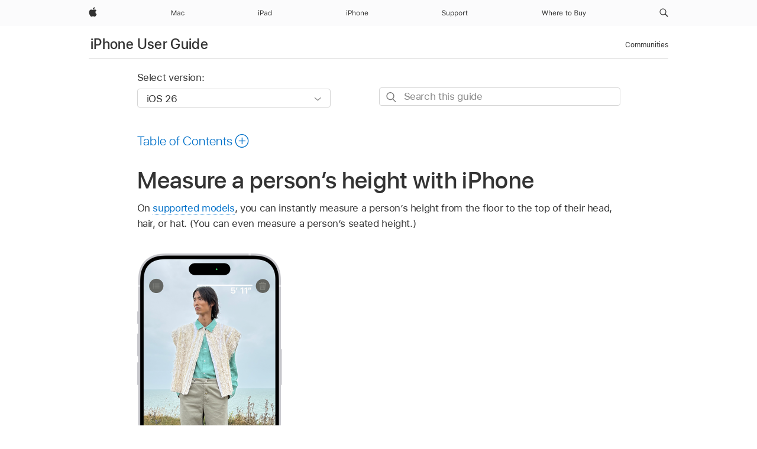

--- FILE ---
content_type: text/html;charset=utf-8
request_url: https://support.apple.com/en-ke/guide/iphone/iph341d4a993/ios
body_size: 72293
content:

    
<!DOCTYPE html>
<html lang="en" prefix="og: http://ogp.me/ns#" dir=ltr>

<head>
	<meta name="viewport" content="width=device-width, initial-scale=1" />
	<meta http-equiv="content-type" content="text/html; charset=UTF-8" />
	<title lang="en">Measure a person’s height with iPhone - Apple Support (KE)</title>
	<link rel="dns-prefetch" href="https://www.apple.com/" />
	<link rel="preconnect" href="https://www.apple.com/" crossorigin />
	<link rel="canonical" href="https://support.apple.com/en-ke/guide/iphone/iph341d4a993/ios" />
	<link rel="apple-touch-icon" href="/favicon.ico">
    <link rel="icon" type="image/png" href="/favicon.ico">
	
	
		<meta name="description" content="In Measure on supported iPhone models, instantly measure a person’s height." />
		<meta property="og:url" content="https://support.apple.com/en-ke/guide/iphone/iph341d4a993/ios" />
		<meta property="og:title" content="Measure a person’s height with iPhone" />
		<meta property="og:description" content="In Measure on supported iPhone models, instantly measure a person’s height." />
		<meta property="og:site_name" content="Apple Support" />
		<meta property="og:locale" content="en_KE" />
		<meta property="og:type" content="article" />
		<meta name="ac-gn-search-field[locale]" content="en_KE" />
	

	
	
	
	
		<link rel="alternate" hreflang="ar-kw" href="https://support.apple.com/ar-kw/guide/iphone/iph341d4a993/ios">
	
		<link rel="alternate" hreflang="en-il" href="https://support.apple.com/en-il/guide/iphone/iph341d4a993/ios">
	
		<link rel="alternate" hreflang="ms-my" href="https://support.apple.com/ms-my/guide/iphone/iph341d4a993/ios">
	
		<link rel="alternate" hreflang="en-in" href="https://support.apple.com/en-in/guide/iphone/iph341d4a993/ios">
	
		<link rel="alternate" hreflang="en-ae" href="https://support.apple.com/en-ae/guide/iphone/iph341d4a993/ios">
	
		<link rel="alternate" hreflang="ta-in" href="https://support.apple.com/ta-in/guide/iphone/iph341d4a993/ios">
	
		<link rel="alternate" hreflang="no-no" href="https://support.apple.com/no-no/guide/iphone/iph341d4a993/ios">
	
		<link rel="alternate" hreflang="en-al" href="https://support.apple.com/en-al/guide/iphone/iph341d4a993/ios">
	
		<link rel="alternate" hreflang="en-is" href="https://support.apple.com/en-is/guide/iphone/iph341d4a993/ios">
	
		<link rel="alternate" hreflang="el-gr" href="https://support.apple.com/el-gr/guide/iphone/iph341d4a993/ios">
	
		<link rel="alternate" hreflang="en-am" href="https://support.apple.com/en-am/guide/iphone/iph341d4a993/ios">
	
		<link rel="alternate" hreflang="nl-nl" href="https://support.apple.com/nl-nl/guide/iphone/iph341d4a993/ios">
	
		<link rel="alternate" hreflang="he-il" href="https://support.apple.com/he-il/guide/iphone/iph341d4a993/ios">
	
		<link rel="alternate" hreflang="en-az" href="https://support.apple.com/en-az/guide/iphone/iph341d4a993/ios">
	
		<link rel="alternate" hreflang="or-in" href="https://support.apple.com/or-in/guide/iphone/iph341d4a993/ios">
	
		<link rel="alternate" hreflang="hu-hu" href="https://support.apple.com/hu-hu/guide/iphone/iph341d4a993/ios">
	
		<link rel="alternate" hreflang="ml-in" href="https://support.apple.com/ml-in/guide/iphone/iph341d4a993/ios">
	
		<link rel="alternate" hreflang="en-jo" href="https://support.apple.com/en-jo/guide/iphone/iph341d4a993/ios">
	
		<link rel="alternate" hreflang="en-bh" href="https://support.apple.com/en-bh/guide/iphone/iph341d4a993/ios">
	
		<link rel="alternate" hreflang="es-cl" href="https://support.apple.com/es-cl/guide/iphone/iph341d4a993/ios">
	
		<link rel="alternate" hreflang="fr-sn" href="https://support.apple.com/fr-sn/guide/iphone/iph341d4a993/ios">
	
		<link rel="alternate" hreflang="fr-ca" href="https://support.apple.com/fr-ca/guide/iphone/iph341d4a993/ios">
	
		<link rel="alternate" hreflang="es-co" href="https://support.apple.com/es-co/guide/iphone/iph341d4a993/ios">
	
		<link rel="alternate" hreflang="en-bn" href="https://support.apple.com/en-bn/guide/iphone/iph341d4a993/ios">
	
		<link rel="alternate" hreflang="pl-pl" href="https://support.apple.com/pl-pl/guide/iphone/iph341d4a993/ios">
	
		<link rel="alternate" hreflang="pt-pt" href="https://support.apple.com/pt-pt/guide/iphone/iph341d4a993/ios">
	
		<link rel="alternate" hreflang="en-sa" href="https://support.apple.com/en-sa/guide/iphone/iph341d4a993/ios">
	
		<link rel="alternate" hreflang="ar-eg" href="https://support.apple.com/ar-eg/guide/iphone/iph341d4a993/ios">
	
		<link rel="alternate" hreflang="fr-be" href="https://support.apple.com/fr-be/guide/iphone/iph341d4a993/ios">
	
		<link rel="alternate" hreflang="en-bw" href="https://support.apple.com/en-bw/guide/iphone/iph341d4a993/ios">
	
		<link rel="alternate" hreflang="en-by" href="https://support.apple.com/en-by/guide/iphone/iph341d4a993/ios">
	
		<link rel="alternate" hreflang="en-ke" href="https://support.apple.com/en-ke/guide/iphone/iph341d4a993/ios">
	
		<link rel="alternate" hreflang="hr-hr" href="https://support.apple.com/hr-hr/guide/iphone/iph341d4a993/ios">
	
		<link rel="alternate" hreflang="en-om" href="https://support.apple.com/en-om/guide/iphone/iph341d4a993/ios">
	
		<link rel="alternate" hreflang="en-ge" href="https://support.apple.com/en-ge/guide/iphone/iph341d4a993/ios">
	
		<link rel="alternate" hreflang="zh-mo" href="https://support.apple.com/zh-mo/guide/iphone/iph341d4a993/ios">
	
		<link rel="alternate" hreflang="de-at" href="https://support.apple.com/de-at/guide/iphone/iph341d4a993/ios">
	
		<link rel="alternate" hreflang="en-gu" href="https://support.apple.com/en-gu/guide/iphone/iph341d4a993/ios">
	
		<link rel="alternate" hreflang="en-gw" href="https://support.apple.com/en-gw/guide/iphone/iph341d4a993/ios">
	
		<link rel="alternate" hreflang="my-mm" href="https://support.apple.com/my-mm/guide/iphone/iph341d4a993/ios">
	
		<link rel="alternate" hreflang="fr-gn" href="https://support.apple.com/fr-gn/guide/iphone/iph341d4a993/ios">
	
		<link rel="alternate" hreflang="bg-bg" href="https://support.apple.com/bg-bg/guide/iphone/iph341d4a993/ios">
	
		<link rel="alternate" hreflang="fr-gq" href="https://support.apple.com/fr-gq/guide/iphone/iph341d4a993/ios">
	
		<link rel="alternate" hreflang="cs-cz" href="https://support.apple.com/cs-cz/guide/iphone/iph341d4a993/ios">
	
		<link rel="alternate" hreflang="en-ph" href="https://support.apple.com/en-ph/guide/iphone/iph341d4a993/ios">
	
		<link rel="alternate" hreflang="zh-tw" href="https://support.apple.com/zh-tw/guide/iphone/iph341d4a993/ios">
	
		<link rel="alternate" hreflang="ko-kr" href="https://support.apple.com/ko-kr/guide/iphone/iph341d4a993/ios">
	
		<link rel="alternate" hreflang="sk-sk" href="https://support.apple.com/sk-sk/guide/iphone/iph341d4a993/ios">
	
		<link rel="alternate" hreflang="ar-om" href="https://support.apple.com/ar-om/guide/iphone/iph341d4a993/ios">
	
		<link rel="alternate" hreflang="ru-ru" href="https://support.apple.com/ru-ru/guide/iphone/iph341d4a993/ios">
	
		<link rel="alternate" hreflang="sq-al" href="https://support.apple.com/sq-al/guide/iphone/iph341d4a993/ios">
	
		<link rel="alternate" hreflang="en-qa" href="https://support.apple.com/en-qa/guide/iphone/iph341d4a993/ios">
	
		<link rel="alternate" hreflang="sv-se" href="https://support.apple.com/sv-se/guide/iphone/iph341d4a993/ios">
	
		<link rel="alternate" hreflang="mr-in" href="https://support.apple.com/mr-in/guide/iphone/iph341d4a993/ios">
	
		<link rel="alternate" hreflang="da-dk" href="https://support.apple.com/da-dk/guide/iphone/iph341d4a993/ios">
	
		<link rel="alternate" hreflang="uk-ua" href="https://support.apple.com/uk-ua/guide/iphone/iph341d4a993/ios">
	
		<link rel="alternate" hreflang="en-us" href="https://support.apple.com/guide/iphone/iph341d4a993/ios">
	
		<link rel="alternate" hreflang="en-mk" href="https://support.apple.com/en-mk/guide/iphone/iph341d4a993/ios">
	
		<link rel="alternate" hreflang="en-mn" href="https://support.apple.com/en-mn/guide/iphone/iph341d4a993/ios">
	
		<link rel="alternate" hreflang="gu-in" href="https://support.apple.com/gu-in/guide/iphone/iph341d4a993/ios">
	
		<link rel="alternate" hreflang="lv-lv" href="https://support.apple.com/lv-lv/guide/iphone/iph341d4a993/ios">
	
		<link rel="alternate" hreflang="en-eg" href="https://support.apple.com/en-eg/guide/iphone/iph341d4a993/ios">
	
		<link rel="alternate" hreflang="en-mo" href="https://support.apple.com/en-mo/guide/iphone/iph341d4a993/ios">
	
		<link rel="alternate" hreflang="en-uz" href="https://support.apple.com/en-uz/guide/iphone/iph341d4a993/ios">
	
		<link rel="alternate" hreflang="fr-ne" href="https://support.apple.com/fr-ne/guide/iphone/iph341d4a993/ios">
	
		<link rel="alternate" hreflang="en-mt" href="https://support.apple.com/en-mt/guide/iphone/iph341d4a993/ios">
	
		<link rel="alternate" hreflang="nl-be" href="https://support.apple.com/nl-be/guide/iphone/iph341d4a993/ios">
	
		<link rel="alternate" hreflang="zh-cn" href="https://support.apple.com/zh-cn/guide/iphone/iph341d4a993/ios">
	
		<link rel="alternate" hreflang="te-in" href="https://support.apple.com/te-in/guide/iphone/iph341d4a993/ios">
	
		<link rel="alternate" hreflang="en-mz" href="https://support.apple.com/en-mz/guide/iphone/iph341d4a993/ios">
	
		<link rel="alternate" hreflang="fr-ml" href="https://support.apple.com/fr-ml/guide/iphone/iph341d4a993/ios">
	
		<link rel="alternate" hreflang="hi-in" href="https://support.apple.com/hi-in/guide/iphone/iph341d4a993/ios">
	
		<link rel="alternate" hreflang="fr-mu" href="https://support.apple.com/fr-mu/guide/iphone/iph341d4a993/ios">
	
		<link rel="alternate" hreflang="en-ng" href="https://support.apple.com/en-ng/guide/iphone/iph341d4a993/ios">
	
		<link rel="alternate" hreflang="en-vn" href="https://support.apple.com/en-vn/guide/iphone/iph341d4a993/ios">
	
		<link rel="alternate" hreflang="el-cy" href="https://support.apple.com/el-cy/guide/iphone/iph341d4a993/ios">
	
		<link rel="alternate" hreflang="ja-jp" href="https://support.apple.com/ja-jp/guide/iphone/iph341d4a993/ios">
	
		<link rel="alternate" hreflang="de-ch" href="https://support.apple.com/de-ch/guide/iphone/iph341d4a993/ios">
	
		<link rel="alternate" hreflang="ar-qa" href="https://support.apple.com/ar-qa/guide/iphone/iph341d4a993/ios">
	
		<link rel="alternate" hreflang="ro-ro" href="https://support.apple.com/ro-ro/guide/iphone/iph341d4a993/ios">
	
		<link rel="alternate" hreflang="zh-sg" href="https://support.apple.com/zh-sg/guide/iphone/iph341d4a993/ios">
	
		<link rel="alternate" hreflang="it-ch" href="https://support.apple.com/it-ch/guide/iphone/iph341d4a993/ios">
	
		<link rel="alternate" hreflang="tr-tr" href="https://support.apple.com/tr-tr/guide/iphone/iph341d4a993/ios">
	
		<link rel="alternate" hreflang="et-ee" href="https://support.apple.com/et-ee/guide/iphone/iph341d4a993/ios">
	
		<link rel="alternate" hreflang="fr-fr" href="https://support.apple.com/fr-fr/guide/iphone/iph341d4a993/ios">
	
		<link rel="alternate" hreflang="vi-vn" href="https://support.apple.com/vi-vn/guide/iphone/iph341d4a993/ios">
	
		<link rel="alternate" hreflang="fi-fi" href="https://support.apple.com/fi-fi/guide/iphone/iph341d4a993/ios">
	
		<link rel="alternate" hreflang="en-kg" href="https://support.apple.com/en-kg/guide/iphone/iph341d4a993/ios">
	
		<link rel="alternate" hreflang="en-ca" href="https://support.apple.com/en-ca/guide/iphone/iph341d4a993/ios">
	
		<link rel="alternate" hreflang="lt-lt" href="https://support.apple.com/lt-lt/guide/iphone/iph341d4a993/ios">
	
		<link rel="alternate" hreflang="fr-tn" href="https://support.apple.com/fr-tn/guide/iphone/iph341d4a993/ios">
	
		<link rel="alternate" hreflang="ar-ae" href="https://support.apple.com/ar-ae/guide/iphone/iph341d4a993/ios">
	
		<link rel="alternate" hreflang="sl-si" href="https://support.apple.com/sl-si/guide/iphone/iph341d4a993/ios">
	
		<link rel="alternate" hreflang="en-kw" href="https://support.apple.com/en-kw/guide/iphone/iph341d4a993/ios">
	
		<link rel="alternate" hreflang="bn-in" href="https://support.apple.com/bn-in/guide/iphone/iph341d4a993/ios">
	
		<link rel="alternate" hreflang="en-kz" href="https://support.apple.com/en-kz/guide/iphone/iph341d4a993/ios">
	
		<link rel="alternate" hreflang="fr-cf" href="https://support.apple.com/fr-cf/guide/iphone/iph341d4a993/ios">
	
		<link rel="alternate" hreflang="pa-in" href="https://support.apple.com/pa-in/guide/iphone/iph341d4a993/ios">
	
		<link rel="alternate" hreflang="fr-ci" href="https://support.apple.com/fr-ci/guide/iphone/iph341d4a993/ios">
	
		<link rel="alternate" hreflang="fr-ch" href="https://support.apple.com/fr-ch/guide/iphone/iph341d4a993/ios">
	
		<link rel="alternate" hreflang="es-us" href="https://support.apple.com/es-us/guide/iphone/iph341d4a993/ios">
	
		<link rel="alternate" hreflang="kn-in" href="https://support.apple.com/kn-in/guide/iphone/iph341d4a993/ios">
	
		<link rel="alternate" hreflang="fr-cm" href="https://support.apple.com/fr-cm/guide/iphone/iph341d4a993/ios">
	
		<link rel="alternate" hreflang="en-lb" href="https://support.apple.com/en-lb/guide/iphone/iph341d4a993/ios">
	
		<link rel="alternate" hreflang="en-tj" href="https://support.apple.com/en-tj/guide/iphone/iph341d4a993/ios">
	
		<link rel="alternate" hreflang="en-tm" href="https://support.apple.com/en-tm/guide/iphone/iph341d4a993/ios">
	
		<link rel="alternate" hreflang="ar-sa" href="https://support.apple.com/ar-sa/guide/iphone/iph341d4a993/ios">
	
		<link rel="alternate" hreflang="ca-es" href="https://support.apple.com/ca-es/guide/iphone/iph341d4a993/ios">
	
		<link rel="alternate" hreflang="en-lk" href="https://support.apple.com/en-lk/guide/iphone/iph341d4a993/ios">
	
		<link rel="alternate" hreflang="de-de" href="https://support.apple.com/de-de/guide/iphone/iph341d4a993/ios">
	
		<link rel="alternate" hreflang="fr-ma" href="https://support.apple.com/fr-ma/guide/iphone/iph341d4a993/ios">
	
		<link rel="alternate" hreflang="zh-hk" href="https://support.apple.com/zh-hk/guide/iphone/iph341d4a993/ios">
	
		<link rel="alternate" hreflang="pt-br" href="https://support.apple.com/pt-br/guide/iphone/iph341d4a993/ios">
	
		<link rel="alternate" hreflang="sr-rs" href="https://support.apple.com/sr-rs/guide/iphone/iph341d4a993/ios">
	
		<link rel="alternate" hreflang="de-li" href="https://support.apple.com/de-li/guide/iphone/iph341d4a993/ios">
	
		<link rel="alternate" hreflang="es-es" href="https://support.apple.com/es-es/guide/iphone/iph341d4a993/ios">
	
		<link rel="alternate" hreflang="ar-bh" href="https://support.apple.com/ar-bh/guide/iphone/iph341d4a993/ios">
	
		<link rel="alternate" hreflang="kk-kz" href="https://support.apple.com/kk-kz/guide/iphone/iph341d4a993/ios">
	
		<link rel="alternate" hreflang="ar-jo" href="https://support.apple.com/ar-jo/guide/iphone/iph341d4a993/ios">
	
		<link rel="alternate" hreflang="fr-mg" href="https://support.apple.com/fr-mg/guide/iphone/iph341d4a993/ios">
	
		<link rel="alternate" hreflang="es-mx" href="https://support.apple.com/es-mx/guide/iphone/iph341d4a993/ios">
	
		<link rel="alternate" hreflang="ur-in" href="https://support.apple.com/ur-in/guide/iphone/iph341d4a993/ios">
	
		<link rel="alternate" hreflang="it-it" href="https://support.apple.com/it-it/guide/iphone/iph341d4a993/ios">
	
		<link rel="alternate" hreflang="id-id" href="https://support.apple.com/id-id/guide/iphone/iph341d4a993/ios">
	
		<link rel="alternate" hreflang="en-md" href="https://support.apple.com/en-md/guide/iphone/iph341d4a993/ios">
	
		<link rel="alternate" hreflang="de-lu" href="https://support.apple.com/de-lu/guide/iphone/iph341d4a993/ios">
	
		<link rel="alternate" hreflang="fr-lu" href="https://support.apple.com/fr-lu/guide/iphone/iph341d4a993/ios">
	
		<link rel="alternate" hreflang="en-me" href="https://support.apple.com/en-me/guide/iphone/iph341d4a993/ios">
	
		<link rel="alternate" hreflang="th-th" href="https://support.apple.com/th-th/guide/iphone/iph341d4a993/ios">
	

		<link rel="preload" as="style" href="/clientside/build/apd-sasskit.built.css" onload="this.onload=null;this.rel='stylesheet'">
		<noscript>
			<link rel="stylesheet" href="/clientside/build/apd-sasskit.built.css" type="text/css" />
		</noscript>

		
			<link rel="preload" as="style" href="/clientside/build/app-apd.css" onload="this.onload=null;this.rel='stylesheet'">
			<noscript>
				<link rel="stylesheet" href="/clientside/build/app-apd.css" type="text/css" />
			</noscript>
    	

	
    <link rel="preload" as="style"
        href="//www.apple.com/wss/fonts?families=SF+Pro,v1:200,300,400,500,600|SF+Pro+Icons,v1"
        onload="this.onload=null;this.rel='stylesheet'">
    <noscript>
        <link rel="stylesheet" href="//www.apple.com/wss/fonts?families=SF+Pro,v1:200,300,400,500,600|SF+Pro+Icons,v1" type="text/css" />
    </noscript>


	<script>
 
    var _applemd = {
        page: {
            
            site_section: "kb",
            
            content_type: "bk",
            info_type: "",
            topics: "",
            in_house: "",
            locale: "en-ke",
            
                content_template: "topic",
            
            friendly_content: {
                title: `iPhone User Guide`,
                publish_date: "01092026",
                
                    topic_id:   "IPH341D4A993",
                    article_id        :   "BK_3C789174B07535A9D6E199D1C3BBAF09_IPH341D4A993",
                    product_version   :   "iphone, 26",
                    os_version        :   "iOS 26, 26",
                    article_version   :   "1"
                
            },
            
            
        },
        
            product: "iphone"
        
    };
    const isMobilePlayer = /iPhone|iPod|Android/i.test(navigator.userAgent);
    

</script>

	
	<script>
		var data = {	
			showHelpFulfeedBack: true,
			id: "BK_3C789174B07535A9D6E199D1C3BBAF09_IPH341D4A993",
			locale: "en_US",
			podCookie: "ke~en",
			source : "",
			isSecureEnv: false,
			dtmPageSource: "topic",
			domain: "support.apple.com",
			isNeighborJsEnabled: true,
            dtmPageName: "acs.pageload"
		}
		window.appState = JSON.stringify(data);
	</script>
	 
		<script src="/clientside/build/nn.js" type="text/javascript" charset="utf-8"></script>
<script>
    
     var neighborInitData = {
        appDataSchemaVersion: '1.0.0',
        webVitalDataThrottlingPercentage: 100,
        reportThrottledWebVitalDataTypes: ['system:dom-content-loaded', 'system:load', 'system:unfocus', 'system:focus', 'system:unload', 'system:page-hide', 'system:visibility-change-visible', 'system:visibility-change-hidden', 'system:event', 'app:load', 'app:unload', 'app:event'],
        trackMarcomSearch: true,
        trackSurvey: true,
        
        endpoint: 'https://supportmetrics.apple.com/content/services/stats'
    }
</script>

	



</head>


	<body dir="ltr" data-istaskopen="true" lang="en" class="ac-gn-current-support no-js AppleTopic apd-topic dark-mode-enabled" data-designversion="2" itemscope
		itemtype="https://schema.org/TechArticle">

    
	
		





		 <meta name="globalnav-store-key" content="S2A49YFKJF2JAT22K" />
<meta name="globalnav-search-field[name]" content="q" />
<meta name="globalnav-search-field[action]" content="https://support.apple.com/kb/index" />
<meta name="globalnav-search-field[src]" content="globalnav_support" />
<meta name="globalnav-search-field[type]" content="organic" />
<meta name="globalnav-search-field[page]" content="search" />
<meta name="globalnav-search-field[locale]" content="en_KE" />
<meta name="globalnav-search-field[placeholder]" content="Search Support" />
<link
  rel="stylesheet"
  type="text/css"
  href="https://www.apple.com/api-www/global-elements/global-header/v1/assets/globalheader.css"
/>
<div id="globalheader" class="globalnav-scrim globalheader-light"><aside id="globalmessage-segment" lang="en-KE" dir="ltr" class="globalmessage-segment"><ul data-strings="{}" class="globalmessage-segment-content"></ul></aside><nav id="globalnav" lang="en-KE" dir="ltr" aria-label="Global" data-analytics-element-engagement-start="globalnav:onFlyoutOpen" data-analytics-element-engagement-end="globalnav:onFlyoutClose" data-analytics-activitymap-region-id="global nav" data-analytics-region="global nav" class="globalnav no-js   "><div class="globalnav-content"><div class="globalnav-item globalnav-menuback"><button aria-label="Main menu" class="globalnav-menuback-button"><span class="globalnav-chevron-icon"><svg height="48" viewBox="0 0 9 48" width="9" xmlns="http://www.w3.org/2000/svg"><path d="m1.5618 24.0621 6.5581-6.4238c.2368-.2319.2407-.6118.0088-.8486-.2324-.2373-.6123-.2407-.8486-.0088l-7 6.8569c-.1157.1138-.1807.2695-.1802.4316.001.1621.0674.3174.1846.4297l7 6.7241c.1162.1118.2661.1675.4155.1675.1577 0 .3149-.062.4326-.1846.2295-.2388.2222-.6187-.0171-.8481z"></path></svg></span></button></div><ul id="globalnav-list" class="globalnav-list"><li data-analytics-element-engagement="globalnav hover - apple" class="
				globalnav-item
				globalnav-item-apple
				
				
			"><a href="https://www.apple.com/ke/" data-globalnav-item-name="apple" data-analytics-title="apple home" aria-label="Apple" class="globalnav-link globalnav-link-apple"><span class="globalnav-image-regular globalnav-link-image"><svg height="44" viewBox="0 0 14 44" width="14" xmlns="http://www.w3.org/2000/svg"><path d="m13.0729 17.6825a3.61 3.61 0 0 0 -1.7248 3.0365 3.5132 3.5132 0 0 0 2.1379 3.2223 8.394 8.394 0 0 1 -1.0948 2.2618c-.6816.9812-1.3943 1.9623-2.4787 1.9623s-1.3633-.63-2.613-.63c-1.2187 0-1.6525.6507-2.644.6507s-1.6834-.9089-2.4787-2.0243a9.7842 9.7842 0 0 1 -1.6628-5.2776c0-3.0984 2.014-4.7405 3.9969-4.7405 1.0535 0 1.9314.6919 2.5924.6919.63 0 1.6112-.7333 2.8092-.7333a3.7579 3.7579 0 0 1 3.1604 1.5802zm-3.7284-2.8918a3.5615 3.5615 0 0 0 .8469-2.22 1.5353 1.5353 0 0 0 -.031-.32 3.5686 3.5686 0 0 0 -2.3445 1.2084 3.4629 3.4629 0 0 0 -.8779 2.1585 1.419 1.419 0 0 0 .031.2892 1.19 1.19 0 0 0 .2169.0207 3.0935 3.0935 0 0 0 2.1586-1.1368z"></path></svg></span><span class="globalnav-image-compact globalnav-link-image"><svg height="48" viewBox="0 0 17 48" width="17" xmlns="http://www.w3.org/2000/svg"><path d="m15.5752 19.0792a4.2055 4.2055 0 0 0 -2.01 3.5376 4.0931 4.0931 0 0 0 2.4908 3.7542 9.7779 9.7779 0 0 1 -1.2755 2.6351c-.7941 1.1431-1.6244 2.2862-2.8878 2.2862s-1.5883-.734-3.0443-.734c-1.42 0-1.9252.7581-3.08.7581s-1.9611-1.0589-2.8876-2.3584a11.3987 11.3987 0 0 1 -1.9373-6.1487c0-3.61 2.3464-5.523 4.6566-5.523 1.2274 0 2.25.8062 3.02.8062.734 0 1.8771-.8543 3.2729-.8543a4.3778 4.3778 0 0 1 3.6822 1.841zm-6.8586-2.0456a1.3865 1.3865 0 0 1 -.2527-.024 1.6557 1.6557 0 0 1 -.0361-.337 4.0341 4.0341 0 0 1 1.0228-2.5148 4.1571 4.1571 0 0 1 2.7314-1.4078 1.7815 1.7815 0 0 1 .0361.373 4.1487 4.1487 0 0 1 -.9867 2.587 3.6039 3.6039 0 0 1 -2.5148 1.3236z"></path></svg></span><span class="globalnav-link-text">Apple</span></a></li><li data-topnav-flyout-item="menu" data-topnav-flyout-label="Menu" role="none" class="globalnav-item globalnav-menu"><div data-topnav-flyout="menu" class="globalnav-flyout"><div class="globalnav-menu-list"><div data-analytics-element-engagement="globalnav hover - mac" class="
				globalnav-item
				globalnav-item-mac
				globalnav-item-menu
				
			"><ul role="none" class="globalnav-submenu-trigger-group"><li class="globalnav-submenu-trigger-item"><a href="https://www.apple.com/ke/mac/" data-globalnav-item-name="mac" data-topnav-flyout-trigger-compact="true" data-analytics-title="mac" data-analytics-element-engagement="hover - mac" aria-label="Mac" class="globalnav-link globalnav-submenu-trigger-link globalnav-link-mac"><span class="globalnav-link-text-container"><span class="globalnav-image-regular globalnav-link-image"><svg height="44" viewBox="0 0 23 44" width="23" xmlns="http://www.w3.org/2000/svg"><path d="m8.1558 25.9987v-6.457h-.0703l-2.666 6.457h-.8907l-2.666-6.457h-.0703v6.457h-.9844v-8.4551h1.2246l2.8945 7.0547h.0938l2.8945-7.0547h1.2246v8.4551zm2.5166-1.7696c0-1.1309.832-1.7812 2.3027-1.8691l1.8223-.1113v-.5742c0-.7793-.4863-1.207-1.4297-1.207-.7559 0-1.2832.2871-1.4238.7852h-1.0195c.1348-1.0137 1.1309-1.6816 2.4785-1.6816 1.541 0 2.4023.791 2.4023 2.1035v4.3242h-.9609v-.9318h-.0938c-.4102.6738-1.1016 1.043-1.9453 1.043-1.2246 0-2.1328-.7266-2.1328-1.8809zm4.125-.5859v-.5801l-1.6992.1113c-.9609.0645-1.3828.3984-1.3828 1.0312 0 .6445.5449 1.0195 1.2773 1.0195 1.0371.0001 1.8047-.6796 1.8047-1.5819zm6.958-2.0273c-.1641-.627-.7207-1.1367-1.6289-1.1367-1.1367 0-1.8516.9082-1.8516 2.3379 0 1.459.7266 2.3848 1.8516 2.3848.8496 0 1.4414-.3926 1.6289-1.1074h1.0195c-.1816 1.1602-1.125 2.0156-2.6426 2.0156-1.7695 0-2.9004-1.2832-2.9004-3.293 0-1.9688 1.125-3.2461 2.8945-3.2461 1.5352 0 2.4727.9199 2.6484 2.0449z"></path></svg></span><span class="globalnav-link-text">Mac</span></span></a></li></ul></div><div data-analytics-element-engagement="globalnav hover - ipad" class="
				globalnav-item
				globalnav-item-ipad
				globalnav-item-menu
				
			"><ul role="none" class="globalnav-submenu-trigger-group"><li class="globalnav-submenu-trigger-item"><a href="https://www.apple.com/ke/ipad/" data-globalnav-item-name="ipad" data-topnav-flyout-trigger-compact="true" data-analytics-title="ipad" data-analytics-element-engagement="hover - ipad" aria-label="iPad" class="globalnav-link globalnav-submenu-trigger-link globalnav-link-ipad"><span class="globalnav-link-text-container"><span class="globalnav-image-regular globalnav-link-image"><svg height="44" viewBox="0 0 24 44" width="24" xmlns="http://www.w3.org/2000/svg"><path d="m14.9575 23.7002c0 .902-.768 1.582-1.805 1.582-.732 0-1.277-.375-1.277-1.02 0-.632.422-.966 1.383-1.031l1.699-.111zm-1.395-4.072c-1.347 0-2.343.668-2.478 1.681h1.019c.141-.498.668-.785 1.424-.785.944 0 1.43.428 1.43 1.207v.574l-1.822.112c-1.471.088-2.303.738-2.303 1.869 0 1.154.908 1.881 2.133 1.881.844 0 1.535-.369 1.945-1.043h.094v.931h.961v-4.324c0-1.312-.862-2.103-2.403-2.103zm6.769 5.575c-1.155 0-1.846-.885-1.846-2.361 0-1.471.697-2.362 1.846-2.362 1.142 0 1.857.914 1.857 2.362 0 1.459-.709 2.361-1.857 2.361zm1.834-8.027v3.503h-.088c-.358-.691-1.102-1.107-1.981-1.107-1.605 0-2.654 1.289-2.654 3.27 0 1.986 1.037 3.269 2.654 3.269.873 0 1.623-.416 2.022-1.119h.093v1.008h.961v-8.824zm-15.394 4.869h-1.863v-3.563h1.863c1.225 0 1.899.639 1.899 1.799 0 1.119-.697 1.764-1.899 1.764zm.276-4.5h-3.194v8.455h1.055v-3.018h2.127c1.588 0 2.719-1.119 2.719-2.701 0-1.611-1.108-2.736-2.707-2.736zm-6.064 8.454h1.008v-6.316h-1.008zm-.199-8.237c0-.387.316-.704.703-.704s.703.317.703.704c0 .386-.316.703-.703.703s-.703-.317-.703-.703z"></path></svg></span><span class="globalnav-link-text">iPad</span></span></a></li></ul></div><div data-analytics-element-engagement="globalnav hover - iphone" class="
				globalnav-item
				globalnav-item-iphone
				globalnav-item-menu
				
			"><ul role="none" class="globalnav-submenu-trigger-group"><li class="globalnav-submenu-trigger-item"><a href="https://www.apple.com/ke/iphone/" data-globalnav-item-name="iphone" data-topnav-flyout-trigger-compact="true" data-analytics-title="iphone" data-analytics-element-engagement="hover - iphone" aria-label="iPhone" class="globalnav-link globalnav-submenu-trigger-link globalnav-link-iphone"><span class="globalnav-link-text-container"><span class="globalnav-image-regular globalnav-link-image"><svg height="44" viewBox="0 0 38 44" width="38" xmlns="http://www.w3.org/2000/svg"><path d="m32.7129 22.3203h3.48c-.023-1.119-.691-1.857-1.693-1.857-1.008 0-1.711.738-1.787 1.857zm4.459 2.045c-.293 1.078-1.277 1.746-2.66 1.746-1.752 0-2.848-1.266-2.848-3.264 0-1.986 1.113-3.275 2.848-3.275 1.705 0 2.742 1.213 2.742 3.176v.386h-4.541v.047c.053 1.248.75 2.039 1.822 2.039.815 0 1.366-.298 1.629-.855zm-12.282-4.682h.961v.996h.094c.316-.697.932-1.107 1.898-1.107 1.418 0 2.209.838 2.209 2.338v4.09h-1.007v-3.844c0-1.137-.481-1.676-1.489-1.676s-1.658.674-1.658 1.781v3.739h-1.008zm-2.499 3.158c0-1.5-.674-2.361-1.869-2.361-1.196 0-1.87.861-1.87 2.361 0 1.495.674 2.362 1.87 2.362 1.195 0 1.869-.867 1.869-2.362zm-4.782 0c0-2.033 1.114-3.269 2.913-3.269 1.798 0 2.912 1.236 2.912 3.269 0 2.028-1.114 3.27-2.912 3.27-1.799 0-2.913-1.242-2.913-3.27zm-6.636-5.666h1.008v3.504h.093c.317-.697.979-1.107 1.946-1.107 1.336 0 2.179.855 2.179 2.338v4.09h-1.007v-3.844c0-1.119-.504-1.676-1.459-1.676-1.131 0-1.752.715-1.752 1.781v3.739h-1.008zm-6.015 4.87h1.863c1.202 0 1.899-.645 1.899-1.764 0-1.16-.674-1.799-1.899-1.799h-1.863zm2.139-4.5c1.599 0 2.707 1.125 2.707 2.736 0 1.582-1.131 2.701-2.719 2.701h-2.127v3.018h-1.055v-8.455zm-6.114 8.454h1.008v-6.316h-1.008zm-.2-8.238c0-.386.317-.703.703-.703.387 0 .704.317.704.703 0 .387-.317.704-.704.704-.386 0-.703-.317-.703-.704z"></path></svg></span><span class="globalnav-link-text">iPhone</span></span></a></li></ul></div><div data-analytics-element-engagement="globalnav hover - support" class="
				globalnav-item
				globalnav-item-support
				globalnav-item-menu
				
			"><ul role="none" class="globalnav-submenu-trigger-group"><li class="globalnav-submenu-trigger-item"><a href="https://support.apple.com/en-ke/?cid=gn-ols-home-hp-tab" data-globalnav-item-name="support" data-topnav-flyout-trigger-compact="true" data-analytics-title="support" data-analytics-element-engagement="hover - support" data-analytics-exit-link="true" aria-label="Support" class="globalnav-link globalnav-submenu-trigger-link globalnav-link-support"><span class="globalnav-link-text-container"><span class="globalnav-image-regular globalnav-link-image"><svg height="44" viewBox="0 0 44 44" width="44" xmlns="http://www.w3.org/2000/svg"><path d="m42.1206 18.0337v1.635h1.406v.844h-1.406v3.574c0 .744.281 1.06.937 1.06.182 0 .282-.006.469-.023v.849c-.199.036-.392.059-.592.059-1.3 0-1.822-.48-1.822-1.687v-3.832h-1.019v-.844h1.019v-1.635zm-6.131 1.635h.961v.937h.093c.188-.615.914-1.049 1.752-1.049.164 0 .375.012.504.03v1.008c-.082-.024-.445-.059-.644-.059-.961 0-1.659.644-1.659 1.535v3.914h-1.007zm-2.463 3.158c0-1.5-.674-2.361-1.869-2.361s-1.869.861-1.869 2.361c0 1.494.674 2.361 1.869 2.361s1.869-.867 1.869-2.361zm-4.781 0c0-2.033 1.113-3.27 2.912-3.27s2.912 1.237 2.912 3.27c0 2.027-1.113 3.27-2.912 3.27s-2.912-1.243-2.912-3.27zm-2.108 0c0-1.477-.692-2.361-1.846-2.361-1.143 0-1.863.908-1.863 2.361 0 1.447.72 2.361 1.857 2.361 1.16 0 1.852-.884 1.852-2.361zm1.043 0c0 1.975-1.049 3.27-2.655 3.27-.902 0-1.629-.393-1.974-1.061h-.094v3.059h-1.008v-8.426h.961v1.054h.094c.404-.726 1.16-1.166 2.021-1.166 1.612 0 2.655 1.284 2.655 3.27zm-8.048 0c0-1.477-.691-2.361-1.845-2.361-1.143 0-1.864.908-1.864 2.361 0 1.447.721 2.361 1.858 2.361 1.16 0 1.851-.884 1.851-2.361zm1.043 0c0 1.975-1.049 3.27-2.654 3.27-.902 0-1.629-.393-1.975-1.061h-.093v3.059h-1.008v-8.426h.961v1.054h.093c.405-.726 1.161-1.166 2.022-1.166 1.611 0 2.654 1.284 2.654 3.27zm-7.645 3.158h-.961v-.99h-.094c-.316.703-.99 1.102-1.957 1.102-1.418 0-2.156-.844-2.156-2.338v-4.09h1.008v3.844c0 1.136.422 1.664 1.43 1.664 1.113 0 1.722-.663 1.722-1.77v-3.738h1.008zm-11.69-2.209c.129.885.972 1.447 2.174 1.447 1.136 0 1.974-.615 1.974-1.453 0-.72-.527-1.177-1.693-1.47l-1.084-.282c-1.529-.386-2.192-1.078-2.192-2.279 0-1.435 1.202-2.408 2.989-2.408 1.634 0 2.853.973 2.941 2.338h-1.06c-.147-.867-.862-1.383-1.916-1.383-1.125 0-1.87.562-1.87 1.418 0 .662.463 1.043 1.629 1.342l.885.234c1.752.44 2.455 1.119 2.455 2.361 0 1.553-1.224 2.543-3.158 2.543-1.793 0-3.029-.949-3.141-2.408z"></path></svg></span><span class="globalnav-link-text">Support</span></span></a></li></ul></div><div data-analytics-element-engagement="globalnav hover - where-to-buy" class="
				globalnav-item
				globalnav-item-where-to-buy
				globalnav-item-menu
				
			"><ul role="none" class="globalnav-submenu-trigger-group"><li class="globalnav-submenu-trigger-item"><a href="https://www.apple.com/ke/buy/" data-globalnav-item-name="where-to-buy" data-topnav-flyout-trigger-compact="true" data-analytics-title="where to buy" data-analytics-element-engagement="hover - where to buy" aria-label="Where to Buy" class="globalnav-link globalnav-submenu-trigger-link globalnav-link-where-to-buy"><span class="globalnav-link-text-container"><span class="globalnav-image-regular globalnav-link-image"><svg height="44" viewBox="0 0 75 44" width="75" xmlns="http://www.w3.org/2000/svg"><path d="m69.7295 28.2349v-.861c.123.023.281.029.422.029.58 0 .896-.275 1.16-1.037l.117-.375-2.338-6.322h1.09l1.735 5.197h.093l1.729-5.197h1.072l-2.467 6.703c-.539 1.465-1.043 1.898-2.162 1.898-.135 0-.31-.012-.451-.035zm-1.646-2.25h-.96v-.99h-.094c-.317.703-.99 1.101-1.957 1.101-1.418 0-2.156-.843-2.156-2.338v-4.089h1.007v3.843c0 1.137.422 1.664 1.43 1.664 1.113 0 1.723-.662 1.723-1.769v-3.738h1.007zm-9.378-.932c1.272 0 1.94-.515 1.94-1.494 0-.978-.692-1.476-2.04-1.476h-1.986v2.97zm-2.086-3.879h1.688c1.277 0 1.927-.457 1.927-1.353 0-.861-.609-1.359-1.658-1.359h-1.957zm-1.055 4.811v-8.455h3.235c1.553 0 2.502.814 2.502 2.109 0 .879-.645 1.676-1.459 1.823v.093c1.154.147 1.887.938 1.887 2.057 0 1.488-1.067 2.373-2.866 2.373zm-6.195-3.158c0-1.5-.674-2.362-1.869-2.362-1.196 0-1.87.862-1.87 2.362 0 1.494.674 2.361 1.87 2.361 1.195 0 1.869-.867 1.869-2.361zm-4.782 0c0-2.033 1.114-3.27 2.913-3.27 1.798 0 2.912 1.237 2.912 3.27 0 2.027-1.114 3.269-2.912 3.269-1.799 0-2.913-1.242-2.913-3.269zm-2.615-4.793v1.635h1.406v.843h-1.406v3.575c0 .744.281 1.06.937 1.06.182 0 .281-.006.469-.023v.849c-.199.035-.393.059-.592.059-1.301 0-1.822-.481-1.822-1.688v-3.832h-1.02v-.843h1.02v-1.635zm-11.219 4.271h3.481c-.024-1.119-.692-1.857-1.693-1.857-1.008 0-1.711.738-1.788 1.857zm4.459 2.045c-.293 1.078-1.277 1.746-2.66 1.746-1.752 0-2.847-1.265-2.847-3.263 0-1.987 1.113-3.276 2.847-3.276 1.705 0 2.742 1.213 2.742 3.176v.387h-4.541v.047c.053 1.248.75 2.039 1.823 2.039.814 0 1.365-.299 1.629-.856zm-9.337-4.681h.961v.937h.094c.188-.615.914-1.049 1.752-1.049.164 0 .375.012.504.03v1.007c-.082-.023-.445-.058-.645-.058-.96 0-1.658.644-1.658 1.535v3.914h-1.008zm-6.122 2.636h3.481c-.024-1.119-.692-1.857-1.693-1.857-1.008 0-1.711.738-1.788 1.857zm4.459 2.045c-.293 1.078-1.277 1.746-2.66 1.746-1.752 0-2.847-1.265-2.847-3.263 0-1.987 1.113-3.276 2.847-3.276 1.705 0 2.742 1.213 2.742 3.176v.387h-4.541v.047c.053 1.248.75 2.039 1.823 2.039.814 0 1.365-.299 1.629-.856zm-12.332-7.189h1.008v3.504h.093c.317-.698.979-1.108 1.946-1.108 1.336 0 2.179.856 2.179 2.338v4.09h-1.007v-3.844c0-1.119-.504-1.676-1.459-1.676-1.131 0-1.752.715-1.752 1.782v3.738h-1.008zm-8.361 8.824h-.996l-2.303-8.455h1.102l1.681 6.873h.071l1.892-6.873h1.067l1.892 6.873h.071l1.681-6.873h1.102l-2.303 8.455h-.996l-1.945-6.674h-.071z"></path></svg></span><span class="globalnav-link-text">Where to Buy</span></span></a></li></ul></div></div></div></li><li data-topnav-flyout-label="Search apple.com" data-analytics-title="open - search field" class="globalnav-item globalnav-search"><a role="button" id="globalnav-menubutton-link-search" href="https://support.apple.com/kb/index?page=search&locale=en_KE" data-topnav-flyout-trigger-regular="true" data-topnav-flyout-trigger-compact="true" aria-label="Search apple.com" data-analytics-title="open - search field" class="globalnav-link globalnav-link-search"><span class="globalnav-image-regular"><svg xmlns="http://www.w3.org/2000/svg" width="15px" height="44px" viewBox="0 0 15 44">
<path d="M14.298,27.202l-3.87-3.87c0.701-0.929,1.122-2.081,1.122-3.332c0-3.06-2.489-5.55-5.55-5.55c-3.06,0-5.55,2.49-5.55,5.55 c0,3.061,2.49,5.55,5.55,5.55c1.251,0,2.403-0.421,3.332-1.122l3.87,3.87c0.151,0.151,0.35,0.228,0.548,0.228 s0.396-0.076,0.548-0.228C14.601,27.995,14.601,27.505,14.298,27.202z M1.55,20c0-2.454,1.997-4.45,4.45-4.45 c2.454,0,4.45,1.997,4.45,4.45S8.454,24.45,6,24.45C3.546,24.45,1.55,22.454,1.55,20z"></path>
</svg>
</span><span class="globalnav-image-compact"><svg height="48" viewBox="0 0 17 48" width="17" xmlns="http://www.w3.org/2000/svg"><path d="m16.2294 29.9556-4.1755-4.0821a6.4711 6.4711 0 1 0 -1.2839 1.2625l4.2005 4.1066a.9.9 0 1 0 1.2588-1.287zm-14.5294-8.0017a5.2455 5.2455 0 1 1 5.2455 5.2527 5.2549 5.2549 0 0 1 -5.2455-5.2527z"></path></svg></span></a><div id="globalnav-submenu-search" aria-labelledby="globalnav-menubutton-link-search" class="globalnav-flyout globalnav-submenu"><div class="globalnav-flyout-scroll-container"><div class="globalnav-flyout-content globalnav-submenu-content"><form action="https://support.apple.com/kb/index" method="get" class="globalnav-searchfield"><div class="globalnav-searchfield-wrapper"><input placeholder="Search apple.com" aria-label="Search apple.com" autocorrect="off" autocapitalize="off" autocomplete="off" spellcheck="false" class="globalnav-searchfield-input" name="q"><input id="globalnav-searchfield-src" type="hidden" name="src" value><input type="hidden" name="type" value><input type="hidden" name="page" value><input type="hidden" name="locale" value><button aria-label="Clear search" tabindex="-1" type="button" class="globalnav-searchfield-reset"><span class="globalnav-image-regular"><svg height="14" viewBox="0 0 14 14" width="14" xmlns="http://www.w3.org/2000/svg"><path d="m7 .0339a6.9661 6.9661 0 1 0 6.9661 6.9661 6.9661 6.9661 0 0 0 -6.9661-6.9661zm2.798 8.9867a.55.55 0 0 1 -.778.7774l-2.02-2.02-2.02 2.02a.55.55 0 0 1 -.7784-.7774l2.0206-2.0206-2.0204-2.02a.55.55 0 0 1 .7782-.7778l2.02 2.02 2.02-2.02a.55.55 0 0 1 .778.7778l-2.0203 2.02z"></path></svg></span><span class="globalnav-image-compact"><svg height="16" viewBox="0 0 16 16" width="16" xmlns="http://www.w3.org/2000/svg"><path d="m0 8a8.0474 8.0474 0 0 1 7.9922-8 8.0609 8.0609 0 0 1 8.0078 8 8.0541 8.0541 0 0 1 -8 8 8.0541 8.0541 0 0 1 -8-8zm5.6549 3.2863 2.3373-2.353 2.3451 2.353a.6935.6935 0 0 0 .4627.1961.6662.6662 0 0 0 .6667-.6667.6777.6777 0 0 0 -.1961-.4706l-2.3451-2.3373 2.3529-2.3607a.5943.5943 0 0 0 .1961-.4549.66.66 0 0 0 -.6667-.6589.6142.6142 0 0 0 -.447.1961l-2.3686 2.3606-2.353-2.3527a.6152.6152 0 0 0 -.447-.1883.6529.6529 0 0 0 -.6667.651.6264.6264 0 0 0 .1961.4549l2.3451 2.3529-2.3451 2.353a.61.61 0 0 0 -.1961.4549.6661.6661 0 0 0 .6667.6667.6589.6589 0 0 0 .4627-.1961z" ></path></svg></span></button><button aria-label="Submit search" tabindex="-1" aria-hidden="true" type="submit" class="globalnav-searchfield-submit"><span class="globalnav-image-regular"><svg height="32" viewBox="0 0 30 32" width="30" xmlns="http://www.w3.org/2000/svg"><path d="m23.3291 23.3066-4.35-4.35c-.0105-.0105-.0247-.0136-.0355-.0235a6.8714 6.8714 0 1 0 -1.5736 1.4969c.0214.0256.03.0575.0542.0815l4.35 4.35a1.1 1.1 0 1 0 1.5557-1.5547zm-15.4507-8.582a5.6031 5.6031 0 1 1 5.603 5.61 5.613 5.613 0 0 1 -5.603-5.61z"></path></svg></span><span class="globalnav-image-compact"><svg width="38" height="40" viewBox="0 0 38 40" xmlns="http://www.w3.org/2000/svg"><path d="m28.6724 27.8633-5.07-5.07c-.0095-.0095-.0224-.0122-.032-.0213a7.9967 7.9967 0 1 0 -1.8711 1.7625c.0254.03.0357.0681.0642.0967l5.07 5.07a1.3 1.3 0 0 0 1.8389-1.8379zm-18.0035-10.0033a6.5447 6.5447 0 1 1 6.545 6.5449 6.5518 6.5518 0 0 1 -6.545-6.5449z"></path></svg></span></button></div><div role="status" aria-live="polite" data-topnav-searchresults-label="total results" class="globalnav-searchresults-count"></div></form><div class="globalnav-searchresults"></div></div></div></div></li></ul><div class="globalnav-menutrigger"><button id="globalnav-menutrigger-button" aria-controls="globalnav-list" aria-label="Menu" data-topnav-menu-label-open="Menu" data-topnav-menu-label-close="Close" data-topnav-flyout-trigger-compact="menu" class="globalnav-menutrigger-button"><svg width="18" height="18" viewBox="0 0 18 18"><polyline id="globalnav-menutrigger-bread-bottom" fill="none" stroke="currentColor" stroke-width="1.2" stroke-linecap="round" stroke-linejoin="round" points="2 12, 16 12" class="globalnav-menutrigger-bread globalnav-menutrigger-bread-bottom"><animate id="globalnav-anim-menutrigger-bread-bottom-open" attributeName="points" keyTimes="0;0.5;1" dur="0.24s" begin="indefinite" fill="freeze" calcMode="spline" keySplines="0.42, 0, 1, 1;0, 0, 0.58, 1" values=" 2 12, 16 12; 2 9, 16 9; 3.5 15, 15 3.5"></animate><animate id="globalnav-anim-menutrigger-bread-bottom-close" attributeName="points" keyTimes="0;0.5;1" dur="0.24s" begin="indefinite" fill="freeze" calcMode="spline" keySplines="0.42, 0, 1, 1;0, 0, 0.58, 1" values=" 3.5 15, 15 3.5; 2 9, 16 9; 2 12, 16 12"></animate></polyline><polyline id="globalnav-menutrigger-bread-top" fill="none" stroke="currentColor" stroke-width="1.2" stroke-linecap="round" stroke-linejoin="round" points="2 5, 16 5" class="globalnav-menutrigger-bread globalnav-menutrigger-bread-top"><animate id="globalnav-anim-menutrigger-bread-top-open" attributeName="points" keyTimes="0;0.5;1" dur="0.24s" begin="indefinite" fill="freeze" calcMode="spline" keySplines="0.42, 0, 1, 1;0, 0, 0.58, 1" values=" 2 5, 16 5; 2 9, 16 9; 3.5 3.5, 15 15"></animate><animate id="globalnav-anim-menutrigger-bread-top-close" attributeName="points" keyTimes="0;0.5;1" dur="0.24s" begin="indefinite" fill="freeze" calcMode="spline" keySplines="0.42, 0, 1, 1;0, 0, 0.58, 1" values=" 3.5 3.5, 15 15; 2 9, 16 9; 2 5, 16 5"></animate></polyline></svg></button></div></div></nav><div id="globalnav-curtain" class="globalnav-curtain"></div><div id="globalnav-placeholder" class="globalnav-placeholder"></div></div><script id="__ACGH_DATA__" type="application/json">{"props":{"globalNavData":{"locale":"en_KE","ariaLabel":"Global","analyticsAttributes":[{"name":"data-analytics-activitymap-region-id","value":"global nav"},{"name":"data-analytics-region","value":"global nav"}],"links":[{"id":"be7fdd05ae1ea30391feacd8adeaa932e470af4a77b4c13cb1eec80f02435a9a","name":"apple","text":"Apple","url":"/ke/","ariaLabel":"Apple","submenuAriaLabel":"Apple menu","images":[{"name":"regular","assetInline":"<svg height=\"44\" viewBox=\"0 0 14 44\" width=\"14\" xmlns=\"http://www.w3.org/2000/svg\"><path d=\"m13.0729 17.6825a3.61 3.61 0 0 0 -1.7248 3.0365 3.5132 3.5132 0 0 0 2.1379 3.2223 8.394 8.394 0 0 1 -1.0948 2.2618c-.6816.9812-1.3943 1.9623-2.4787 1.9623s-1.3633-.63-2.613-.63c-1.2187 0-1.6525.6507-2.644.6507s-1.6834-.9089-2.4787-2.0243a9.7842 9.7842 0 0 1 -1.6628-5.2776c0-3.0984 2.014-4.7405 3.9969-4.7405 1.0535 0 1.9314.6919 2.5924.6919.63 0 1.6112-.7333 2.8092-.7333a3.7579 3.7579 0 0 1 3.1604 1.5802zm-3.7284-2.8918a3.5615 3.5615 0 0 0 .8469-2.22 1.5353 1.5353 0 0 0 -.031-.32 3.5686 3.5686 0 0 0 -2.3445 1.2084 3.4629 3.4629 0 0 0 -.8779 2.1585 1.419 1.419 0 0 0 .031.2892 1.19 1.19 0 0 0 .2169.0207 3.0935 3.0935 0 0 0 2.1586-1.1368z\"></path></svg>"},{"name":"compact","assetInline":"<svg height=\"48\" viewBox=\"0 0 17 48\" width=\"17\" xmlns=\"http://www.w3.org/2000/svg\"><path d=\"m15.5752 19.0792a4.2055 4.2055 0 0 0 -2.01 3.5376 4.0931 4.0931 0 0 0 2.4908 3.7542 9.7779 9.7779 0 0 1 -1.2755 2.6351c-.7941 1.1431-1.6244 2.2862-2.8878 2.2862s-1.5883-.734-3.0443-.734c-1.42 0-1.9252.7581-3.08.7581s-1.9611-1.0589-2.8876-2.3584a11.3987 11.3987 0 0 1 -1.9373-6.1487c0-3.61 2.3464-5.523 4.6566-5.523 1.2274 0 2.25.8062 3.02.8062.734 0 1.8771-.8543 3.2729-.8543a4.3778 4.3778 0 0 1 3.6822 1.841zm-6.8586-2.0456a1.3865 1.3865 0 0 1 -.2527-.024 1.6557 1.6557 0 0 1 -.0361-.337 4.0341 4.0341 0 0 1 1.0228-2.5148 4.1571 4.1571 0 0 1 2.7314-1.4078 1.7815 1.7815 0 0 1 .0361.373 4.1487 4.1487 0 0 1 -.9867 2.587 3.6039 3.6039 0 0 1 -2.5148 1.3236z\"></path></svg>"}],"analyticsAttributes":[{"name":"data-analytics-title","value":"apple home"}]},{"id":"5ac14403c035d58cc50e6670c5cff45714a3e711a066fd836203050f23675644","name":"mac","text":"Mac","url":"/ke/mac/","ariaLabel":"Mac","submenuAriaLabel":"Mac menu","images":[{"name":"regular","assetInline":"<svg height=\"44\" viewBox=\"0 0 23 44\" width=\"23\" xmlns=\"http://www.w3.org/2000/svg\"><path d=\"m8.1558 25.9987v-6.457h-.0703l-2.666 6.457h-.8907l-2.666-6.457h-.0703v6.457h-.9844v-8.4551h1.2246l2.8945 7.0547h.0938l2.8945-7.0547h1.2246v8.4551zm2.5166-1.7696c0-1.1309.832-1.7812 2.3027-1.8691l1.8223-.1113v-.5742c0-.7793-.4863-1.207-1.4297-1.207-.7559 0-1.2832.2871-1.4238.7852h-1.0195c.1348-1.0137 1.1309-1.6816 2.4785-1.6816 1.541 0 2.4023.791 2.4023 2.1035v4.3242h-.9609v-.9318h-.0938c-.4102.6738-1.1016 1.043-1.9453 1.043-1.2246 0-2.1328-.7266-2.1328-1.8809zm4.125-.5859v-.5801l-1.6992.1113c-.9609.0645-1.3828.3984-1.3828 1.0312 0 .6445.5449 1.0195 1.2773 1.0195 1.0371.0001 1.8047-.6796 1.8047-1.5819zm6.958-2.0273c-.1641-.627-.7207-1.1367-1.6289-1.1367-1.1367 0-1.8516.9082-1.8516 2.3379 0 1.459.7266 2.3848 1.8516 2.3848.8496 0 1.4414-.3926 1.6289-1.1074h1.0195c-.1816 1.1602-1.125 2.0156-2.6426 2.0156-1.7695 0-2.9004-1.2832-2.9004-3.293 0-1.9688 1.125-3.2461 2.8945-3.2461 1.5352 0 2.4727.9199 2.6484 2.0449z\"></path></svg>"}],"analyticsAttributes":[{"name":"data-analytics-title","value":"mac"},{"name":"data-analytics-element-engagement","value":"hover - mac"}]},{"id":"e92b1a84a99d03cb4c058fd1c4fde3a828c0b4ae4286b0c9f709f2e2cd397771","name":"ipad","text":"iPad","url":"/ke/ipad/","ariaLabel":"iPad","submenuAriaLabel":"iPad menu","images":[{"name":"regular","assetInline":"<svg height=\"44\" viewBox=\"0 0 24 44\" width=\"24\" xmlns=\"http://www.w3.org/2000/svg\"><path d=\"m14.9575 23.7002c0 .902-.768 1.582-1.805 1.582-.732 0-1.277-.375-1.277-1.02 0-.632.422-.966 1.383-1.031l1.699-.111zm-1.395-4.072c-1.347 0-2.343.668-2.478 1.681h1.019c.141-.498.668-.785 1.424-.785.944 0 1.43.428 1.43 1.207v.574l-1.822.112c-1.471.088-2.303.738-2.303 1.869 0 1.154.908 1.881 2.133 1.881.844 0 1.535-.369 1.945-1.043h.094v.931h.961v-4.324c0-1.312-.862-2.103-2.403-2.103zm6.769 5.575c-1.155 0-1.846-.885-1.846-2.361 0-1.471.697-2.362 1.846-2.362 1.142 0 1.857.914 1.857 2.362 0 1.459-.709 2.361-1.857 2.361zm1.834-8.027v3.503h-.088c-.358-.691-1.102-1.107-1.981-1.107-1.605 0-2.654 1.289-2.654 3.27 0 1.986 1.037 3.269 2.654 3.269.873 0 1.623-.416 2.022-1.119h.093v1.008h.961v-8.824zm-15.394 4.869h-1.863v-3.563h1.863c1.225 0 1.899.639 1.899 1.799 0 1.119-.697 1.764-1.899 1.764zm.276-4.5h-3.194v8.455h1.055v-3.018h2.127c1.588 0 2.719-1.119 2.719-2.701 0-1.611-1.108-2.736-2.707-2.736zm-6.064 8.454h1.008v-6.316h-1.008zm-.199-8.237c0-.387.316-.704.703-.704s.703.317.703.704c0 .386-.316.703-.703.703s-.703-.317-.703-.703z\"></path></svg>"}],"analyticsAttributes":[{"name":"data-analytics-title","value":"ipad"},{"name":"data-analytics-element-engagement","value":"hover - ipad"}]},{"id":"337ad6bf80a1d78dd0e9ee820317795131c5e7d149edb88fd5511f4052b4d9b6","name":"iphone","text":"iPhone","url":"/ke/iphone/","ariaLabel":"iPhone","submenuAriaLabel":"iPhone menu","images":[{"name":"regular","assetInline":"<svg height=\"44\" viewBox=\"0 0 38 44\" width=\"38\" xmlns=\"http://www.w3.org/2000/svg\"><path d=\"m32.7129 22.3203h3.48c-.023-1.119-.691-1.857-1.693-1.857-1.008 0-1.711.738-1.787 1.857zm4.459 2.045c-.293 1.078-1.277 1.746-2.66 1.746-1.752 0-2.848-1.266-2.848-3.264 0-1.986 1.113-3.275 2.848-3.275 1.705 0 2.742 1.213 2.742 3.176v.386h-4.541v.047c.053 1.248.75 2.039 1.822 2.039.815 0 1.366-.298 1.629-.855zm-12.282-4.682h.961v.996h.094c.316-.697.932-1.107 1.898-1.107 1.418 0 2.209.838 2.209 2.338v4.09h-1.007v-3.844c0-1.137-.481-1.676-1.489-1.676s-1.658.674-1.658 1.781v3.739h-1.008zm-2.499 3.158c0-1.5-.674-2.361-1.869-2.361-1.196 0-1.87.861-1.87 2.361 0 1.495.674 2.362 1.87 2.362 1.195 0 1.869-.867 1.869-2.362zm-4.782 0c0-2.033 1.114-3.269 2.913-3.269 1.798 0 2.912 1.236 2.912 3.269 0 2.028-1.114 3.27-2.912 3.27-1.799 0-2.913-1.242-2.913-3.27zm-6.636-5.666h1.008v3.504h.093c.317-.697.979-1.107 1.946-1.107 1.336 0 2.179.855 2.179 2.338v4.09h-1.007v-3.844c0-1.119-.504-1.676-1.459-1.676-1.131 0-1.752.715-1.752 1.781v3.739h-1.008zm-6.015 4.87h1.863c1.202 0 1.899-.645 1.899-1.764 0-1.16-.674-1.799-1.899-1.799h-1.863zm2.139-4.5c1.599 0 2.707 1.125 2.707 2.736 0 1.582-1.131 2.701-2.719 2.701h-2.127v3.018h-1.055v-8.455zm-6.114 8.454h1.008v-6.316h-1.008zm-.2-8.238c0-.386.317-.703.703-.703.387 0 .704.317.704.703 0 .387-.317.704-.704.704-.386 0-.703-.317-.703-.704z\"></path></svg>"}],"analyticsAttributes":[{"name":"data-analytics-title","value":"iphone"},{"name":"data-analytics-element-engagement","value":"hover - iphone"}]},{"id":"56f4e0ff1f3101fd69bb6130423e0f5ca83534ae85c49957b360e1c2b121b44f","name":"support","text":"Support","url":"https://support.apple.com/en-ke/?cid=gn-ols-home-hp-tab","ariaLabel":"Support","submenuAriaLabel":"Support menu","images":[{"name":"regular","assetInline":"<svg height=\"44\" viewBox=\"0 0 44 44\" width=\"44\" xmlns=\"http://www.w3.org/2000/svg\"><path d=\"m42.1206 18.0337v1.635h1.406v.844h-1.406v3.574c0 .744.281 1.06.937 1.06.182 0 .282-.006.469-.023v.849c-.199.036-.392.059-.592.059-1.3 0-1.822-.48-1.822-1.687v-3.832h-1.019v-.844h1.019v-1.635zm-6.131 1.635h.961v.937h.093c.188-.615.914-1.049 1.752-1.049.164 0 .375.012.504.03v1.008c-.082-.024-.445-.059-.644-.059-.961 0-1.659.644-1.659 1.535v3.914h-1.007zm-2.463 3.158c0-1.5-.674-2.361-1.869-2.361s-1.869.861-1.869 2.361c0 1.494.674 2.361 1.869 2.361s1.869-.867 1.869-2.361zm-4.781 0c0-2.033 1.113-3.27 2.912-3.27s2.912 1.237 2.912 3.27c0 2.027-1.113 3.27-2.912 3.27s-2.912-1.243-2.912-3.27zm-2.108 0c0-1.477-.692-2.361-1.846-2.361-1.143 0-1.863.908-1.863 2.361 0 1.447.72 2.361 1.857 2.361 1.16 0 1.852-.884 1.852-2.361zm1.043 0c0 1.975-1.049 3.27-2.655 3.27-.902 0-1.629-.393-1.974-1.061h-.094v3.059h-1.008v-8.426h.961v1.054h.094c.404-.726 1.16-1.166 2.021-1.166 1.612 0 2.655 1.284 2.655 3.27zm-8.048 0c0-1.477-.691-2.361-1.845-2.361-1.143 0-1.864.908-1.864 2.361 0 1.447.721 2.361 1.858 2.361 1.16 0 1.851-.884 1.851-2.361zm1.043 0c0 1.975-1.049 3.27-2.654 3.27-.902 0-1.629-.393-1.975-1.061h-.093v3.059h-1.008v-8.426h.961v1.054h.093c.405-.726 1.161-1.166 2.022-1.166 1.611 0 2.654 1.284 2.654 3.27zm-7.645 3.158h-.961v-.99h-.094c-.316.703-.99 1.102-1.957 1.102-1.418 0-2.156-.844-2.156-2.338v-4.09h1.008v3.844c0 1.136.422 1.664 1.43 1.664 1.113 0 1.722-.663 1.722-1.77v-3.738h1.008zm-11.69-2.209c.129.885.972 1.447 2.174 1.447 1.136 0 1.974-.615 1.974-1.453 0-.72-.527-1.177-1.693-1.47l-1.084-.282c-1.529-.386-2.192-1.078-2.192-2.279 0-1.435 1.202-2.408 2.989-2.408 1.634 0 2.853.973 2.941 2.338h-1.06c-.147-.867-.862-1.383-1.916-1.383-1.125 0-1.87.562-1.87 1.418 0 .662.463 1.043 1.629 1.342l.885.234c1.752.44 2.455 1.119 2.455 2.361 0 1.553-1.224 2.543-3.158 2.543-1.793 0-3.029-.949-3.141-2.408z\"></path></svg>"}],"analyticsAttributes":[{"name":"data-analytics-title","value":"support"},{"name":"data-analytics-element-engagement","value":"hover - support"},{"name":"data-analytics-exit-link","value":"true"}]},{"id":"8ec893f312b51b81d76c24375101020187c5e651d9349725f40c05c80c251af9","name":"where-to-buy","text":"Where to Buy","url":"/ke/buy/","ariaLabel":"Where to Buy","submenuAriaLabel":"Where to Buy menu","images":[{"name":"regular","assetInline":"<svg height=\"44\" viewBox=\"0 0 75 44\" width=\"75\" xmlns=\"http://www.w3.org/2000/svg\"><path d=\"m69.7295 28.2349v-.861c.123.023.281.029.422.029.58 0 .896-.275 1.16-1.037l.117-.375-2.338-6.322h1.09l1.735 5.197h.093l1.729-5.197h1.072l-2.467 6.703c-.539 1.465-1.043 1.898-2.162 1.898-.135 0-.31-.012-.451-.035zm-1.646-2.25h-.96v-.99h-.094c-.317.703-.99 1.101-1.957 1.101-1.418 0-2.156-.843-2.156-2.338v-4.089h1.007v3.843c0 1.137.422 1.664 1.43 1.664 1.113 0 1.723-.662 1.723-1.769v-3.738h1.007zm-9.378-.932c1.272 0 1.94-.515 1.94-1.494 0-.978-.692-1.476-2.04-1.476h-1.986v2.97zm-2.086-3.879h1.688c1.277 0 1.927-.457 1.927-1.353 0-.861-.609-1.359-1.658-1.359h-1.957zm-1.055 4.811v-8.455h3.235c1.553 0 2.502.814 2.502 2.109 0 .879-.645 1.676-1.459 1.823v.093c1.154.147 1.887.938 1.887 2.057 0 1.488-1.067 2.373-2.866 2.373zm-6.195-3.158c0-1.5-.674-2.362-1.869-2.362-1.196 0-1.87.862-1.87 2.362 0 1.494.674 2.361 1.87 2.361 1.195 0 1.869-.867 1.869-2.361zm-4.782 0c0-2.033 1.114-3.27 2.913-3.27 1.798 0 2.912 1.237 2.912 3.27 0 2.027-1.114 3.269-2.912 3.269-1.799 0-2.913-1.242-2.913-3.269zm-2.615-4.793v1.635h1.406v.843h-1.406v3.575c0 .744.281 1.06.937 1.06.182 0 .281-.006.469-.023v.849c-.199.035-.393.059-.592.059-1.301 0-1.822-.481-1.822-1.688v-3.832h-1.02v-.843h1.02v-1.635zm-11.219 4.271h3.481c-.024-1.119-.692-1.857-1.693-1.857-1.008 0-1.711.738-1.788 1.857zm4.459 2.045c-.293 1.078-1.277 1.746-2.66 1.746-1.752 0-2.847-1.265-2.847-3.263 0-1.987 1.113-3.276 2.847-3.276 1.705 0 2.742 1.213 2.742 3.176v.387h-4.541v.047c.053 1.248.75 2.039 1.823 2.039.814 0 1.365-.299 1.629-.856zm-9.337-4.681h.961v.937h.094c.188-.615.914-1.049 1.752-1.049.164 0 .375.012.504.03v1.007c-.082-.023-.445-.058-.645-.058-.96 0-1.658.644-1.658 1.535v3.914h-1.008zm-6.122 2.636h3.481c-.024-1.119-.692-1.857-1.693-1.857-1.008 0-1.711.738-1.788 1.857zm4.459 2.045c-.293 1.078-1.277 1.746-2.66 1.746-1.752 0-2.847-1.265-2.847-3.263 0-1.987 1.113-3.276 2.847-3.276 1.705 0 2.742 1.213 2.742 3.176v.387h-4.541v.047c.053 1.248.75 2.039 1.823 2.039.814 0 1.365-.299 1.629-.856zm-12.332-7.189h1.008v3.504h.093c.317-.698.979-1.108 1.946-1.108 1.336 0 2.179.856 2.179 2.338v4.09h-1.007v-3.844c0-1.119-.504-1.676-1.459-1.676-1.131 0-1.752.715-1.752 1.782v3.738h-1.008zm-8.361 8.824h-.996l-2.303-8.455h1.102l1.681 6.873h.071l1.892-6.873h1.067l1.892 6.873h.071l1.681-6.873h1.102l-2.303 8.455h-.996l-1.945-6.674h-.071z\"></path></svg>"}],"analyticsAttributes":[{"name":"data-analytics-title","value":"where to buy"},{"name":"data-analytics-element-engagement","value":"hover - where to buy"}]}],"search":{"analyticsAttributes":[{"name":"data-analytics-region","value":"search"}],"open":{"url":"/ke/search","images":[{"name":"regular","assetInline":"<svg xmlns=\"http://www.w3.org/2000/svg\" width=\"15px\" height=\"44px\" viewBox=\"0 0 15 44\">\n<path d=\"M14.298,27.202l-3.87-3.87c0.701-0.929,1.122-2.081,1.122-3.332c0-3.06-2.489-5.55-5.55-5.55c-3.06,0-5.55,2.49-5.55,5.55 c0,3.061,2.49,5.55,5.55,5.55c1.251,0,2.403-0.421,3.332-1.122l3.87,3.87c0.151,0.151,0.35,0.228,0.548,0.228 s0.396-0.076,0.548-0.228C14.601,27.995,14.601,27.505,14.298,27.202z M1.55,20c0-2.454,1.997-4.45,4.45-4.45 c2.454,0,4.45,1.997,4.45,4.45S8.454,24.45,6,24.45C3.546,24.45,1.55,22.454,1.55,20z\"></path>\n</svg>\n"},{"name":"compact","assetInline":"<svg height=\"48\" viewBox=\"0 0 17 48\" width=\"17\" xmlns=\"http://www.w3.org/2000/svg\"><path d=\"m16.2294 29.9556-4.1755-4.0821a6.4711 6.4711 0 1 0 -1.2839 1.2625l4.2005 4.1066a.9.9 0 1 0 1.2588-1.287zm-14.5294-8.0017a5.2455 5.2455 0 1 1 5.2455 5.2527 5.2549 5.2549 0 0 1 -5.2455-5.2527z\"></path></svg>"}],"ariaLabel":"Search apple.com","analyticsAttributes":[{"name":"data-analytics-title","value":"open - search field"}]},"close":{"ariaLabel":"Close"},"input":{"placeholderTextRegular":"Search apple.com","placeholderTextCompact":"Search","ariaLabel":"Search apple.com"},"submit":{"images":[{"name":"regular","assetInline":"<svg height=\"32\" viewBox=\"0 0 30 32\" width=\"30\" xmlns=\"http://www.w3.org/2000/svg\"><path d=\"m23.3291 23.3066-4.35-4.35c-.0105-.0105-.0247-.0136-.0355-.0235a6.8714 6.8714 0 1 0 -1.5736 1.4969c.0214.0256.03.0575.0542.0815l4.35 4.35a1.1 1.1 0 1 0 1.5557-1.5547zm-15.4507-8.582a5.6031 5.6031 0 1 1 5.603 5.61 5.613 5.613 0 0 1 -5.603-5.61z\"></path></svg>"},{"name":"compact","assetInline":"<svg width=\"38\" height=\"40\" viewBox=\"0 0 38 40\" xmlns=\"http://www.w3.org/2000/svg\"><path d=\"m28.6724 27.8633-5.07-5.07c-.0095-.0095-.0224-.0122-.032-.0213a7.9967 7.9967 0 1 0 -1.8711 1.7625c.0254.03.0357.0681.0642.0967l5.07 5.07a1.3 1.3 0 0 0 1.8389-1.8379zm-18.0035-10.0033a6.5447 6.5447 0 1 1 6.545 6.5449 6.5518 6.5518 0 0 1 -6.545-6.5449z\"></path></svg>"}],"ariaLabel":"Submit search"},"reset":{"images":[{"name":"regular","assetInline":"<svg height=\"14\" viewBox=\"0 0 14 14\" width=\"14\" xmlns=\"http://www.w3.org/2000/svg\"><path d=\"m7 .0339a6.9661 6.9661 0 1 0 6.9661 6.9661 6.9661 6.9661 0 0 0 -6.9661-6.9661zm2.798 8.9867a.55.55 0 0 1 -.778.7774l-2.02-2.02-2.02 2.02a.55.55 0 0 1 -.7784-.7774l2.0206-2.0206-2.0204-2.02a.55.55 0 0 1 .7782-.7778l2.02 2.02 2.02-2.02a.55.55 0 0 1 .778.7778l-2.0203 2.02z\"></path></svg>"},{"name":"compact","assetInline":"<svg height=\"16\" viewBox=\"0 0 16 16\" width=\"16\" xmlns=\"http://www.w3.org/2000/svg\"><path d=\"m0 8a8.0474 8.0474 0 0 1 7.9922-8 8.0609 8.0609 0 0 1 8.0078 8 8.0541 8.0541 0 0 1 -8 8 8.0541 8.0541 0 0 1 -8-8zm5.6549 3.2863 2.3373-2.353 2.3451 2.353a.6935.6935 0 0 0 .4627.1961.6662.6662 0 0 0 .6667-.6667.6777.6777 0 0 0 -.1961-.4706l-2.3451-2.3373 2.3529-2.3607a.5943.5943 0 0 0 .1961-.4549.66.66 0 0 0 -.6667-.6589.6142.6142 0 0 0 -.447.1961l-2.3686 2.3606-2.353-2.3527a.6152.6152 0 0 0 -.447-.1883.6529.6529 0 0 0 -.6667.651.6264.6264 0 0 0 .1961.4549l2.3451 2.3529-2.3451 2.353a.61.61 0 0 0 -.1961.4549.6661.6661 0 0 0 .6667.6667.6589.6589 0 0 0 .4627-.1961z\" ></path></svg>"}],"ariaLabel":"Clear search"},"results":{"ariaLabel":"total results"},"defaultLinks":{"title":"Quick Links","images":[{"name":"regular","assetInline":"<svg height=\"16\" viewBox=\"0 0 9 16\" width=\"9\" xmlns=\"http://www.w3.org/2000/svg\"><path d=\"m8.6124 8.1035-2.99 2.99a.5.5 0 0 1 -.7071-.7071l2.1366-2.1364h-6.316a.5.5 0 0 1 0-1h6.316l-2.1368-2.1367a.5.5 0 0 1 .7071-.7071l2.99 2.99a.5.5 0 0 1 .0002.7073z\"></path></svg>"},{"name":"compact","assetInline":"<svg height=\"25\" viewBox=\"0 0 13 25\" width=\"13\" xmlns=\"http://www.w3.org/2000/svg\"><path d=\"m12.3577 13.4238-4.4444 4.4444a.6.6 0 0 1 -.8486-.8477l3.37-3.37h-9.3231a.65.65 0 0 1 0-1.3008h9.3232l-3.37-3.37a.6.6 0 0 1 .8486-.8477l4.4444 4.4444a.5989.5989 0 0 1 -.0001.8474z\"></path></svg>"}],"analyticsAttributes":[{"name":"data-analytics-region","value":"defaultlinks search"}]},"defaultLinksApiUrl":"/search-services/suggestions/defaultlinks/","suggestedLinks":{"title":"Suggested Links","images":[{"name":"regular","assetInline":"<svg height=\"16\" viewBox=\"0 0 9 16\" width=\"9\" xmlns=\"http://www.w3.org/2000/svg\"><path d=\"m8.6124 8.1035-2.99 2.99a.5.5 0 0 1 -.7071-.7071l2.1366-2.1364h-6.316a.5.5 0 0 1 0-1h6.316l-2.1368-2.1367a.5.5 0 0 1 .7071-.7071l2.99 2.99a.5.5 0 0 1 .0002.7073z\"></path></svg>"},{"name":"compact","assetInline":"<svg height=\"25\" viewBox=\"0 0 13 25\" width=\"13\" xmlns=\"http://www.w3.org/2000/svg\"><path d=\"m12.3577 13.4238-4.4444 4.4444a.6.6 0 0 1 -.8486-.8477l3.37-3.37h-9.3231a.65.65 0 0 1 0-1.3008h9.3232l-3.37-3.37a.6.6 0 0 1 .8486-.8477l4.4444 4.4444a.5989.5989 0 0 1 -.0001.8474z\"></path></svg>"}],"analyticsAttributes":[{"name":"data-analytics-region","value":"suggested links"}]},"suggestedSearches":{"title":"Suggested Searches","images":[{"name":"regular","assetInline":"<svg height=\"16\" viewBox=\"0 0 9 16\" width=\"9\" xmlns=\"http://www.w3.org/2000/svg\"><path d=\"m8.6235 11.2266-2.2141-2.2142a3.43 3.43 0 0 0 .7381-2.1124 3.469 3.469 0 1 0 -1.5315 2.8737l2.23 2.23a.55.55 0 0 0 .7773-.7773zm-7.708-4.3266a2.7659 2.7659 0 1 1 2.7657 2.766 2.7694 2.7694 0 0 1 -2.7657-2.766z\"></path></svg>"},{"name":"compact","assetInline":"<svg height=\"25\" viewBox=\"0 0 13 25\" width=\"13\" xmlns=\"http://www.w3.org/2000/svg\"><path d=\"m12.3936 17.7969-3.1231-3.1231a4.83 4.83 0 0 0 1.023-2.9541 4.89 4.89 0 1 0 -2.1806 4.059v.0006l3.1484 3.1484a.8.8 0 0 0 1.1319-1.1308zm-10.9536-6.0769a3.9768 3.9768 0 1 1 3.976 3.9773 3.981 3.981 0 0 1 -3.976-3.9773z\"></path></svg>"}],"analyticsAttributes":[{"name":"data-analytics-region","value":"suggested search"}]},"suggestionsApiUrl":"/search-services/suggestions/"},"segmentbar":{"dataStrings":{}},"menu":{"open":{"ariaLabel":"Menu"},"close":{"ariaLabel":"Close"},"back":{"ariaLabel":"Main menu","images":[{"name":"compact","assetInline":"<svg height=\"48\" viewBox=\"0 0 9 48\" width=\"9\" xmlns=\"http://www.w3.org/2000/svg\"><path d=\"m1.5618 24.0621 6.5581-6.4238c.2368-.2319.2407-.6118.0088-.8486-.2324-.2373-.6123-.2407-.8486-.0088l-7 6.8569c-.1157.1138-.1807.2695-.1802.4316.001.1621.0674.3174.1846.4297l7 6.7241c.1162.1118.2661.1675.4155.1675.1577 0 .3149-.062.4326-.1846.2295-.2388.2222-.6187-.0171-.8481z\"></path></svg>"}]}},"submenu":{"open":{"images":[{"name":"regular","assetInline":"<svg height=\"10\" viewBox=\"0 0 10 10\" width=\"10\" xmlns=\"http://www.w3.org/2000/svg\"><path d=\"m4.6725 6.635-2.655-2.667a.445.445 0 0 1 -.123-.304.4331.4331 0 0 1 .427-.439h.006a.447.447 0 0 1 .316.135l2.357 2.365 2.356-2.365a.458.458 0 0 1 .316-.135.433.433 0 0 1 .433.433v.006a.4189.4189 0 0 1 -.123.3l-2.655 2.671a.4451.4451 0 0 1 -.327.14.464.464 0 0 1 -.328-.14z\"></path></svg>"},{"name":"compact","assetInline":"<svg height=\"48\" viewBox=\"0 0 9 48\" width=\"9\" xmlns=\"http://www.w3.org/2000/svg\"><path d=\"m7.4382 24.0621-6.5581-6.4238c-.2368-.2319-.2407-.6118-.0088-.8486.2324-.2373.6123-.2407.8486-.0088l7 6.8569c.1157.1138.1807.2695.1802.4316-.001.1621-.0674.3174-.1846.4297l-7 6.7242c-.1162.1118-.2661.1675-.4155.1675-.1577 0-.3149-.062-.4326-.1846-.2295-.2388-.2222-.6187.0171-.8481l6.5537-6.2959z\"></path></svg>"}]}},"hasAbsoluteUrls":true,"hasShopRedirectUrls":false,"analyticsType":"support","storeApiKey":"","wwwDomain":"www.apple.com","textDirection":"ltr","searchUrlPath":"/ke/search","storeRootPath":"","storeUrlPath":"","submenuApiUrl":"https://www.apple.com/api-www/global-elements/global-header/v1/flyouts"},"config":{"version":"ac-globalheader-208-20250217-115458"}}}</script>
<script
  type="text/javascript"
  src="https://www.apple.com/api-www/global-elements/global-header/v1/assets/globalheader.umd.js"
></script> 
		<div id="arabic-localnav">
  <input type='checkbox' id='localnav-menustate' class='localnav-menustate' />
    <nav
      id='localnav-pattern'
      class='localnav'
      data-sticky
      aria-label='Local Navigation'
    >
      <div class='localnav-wrapper' role='presentation'>
        <div class='localnav-background'></div>
        <div class='localnav-content' role='presentation'>
            <span class='localnav-title'>
            <a
              href='https://support.apple.com/en-ke/guide/iphone/welcome/ios'
              data-ss-analytics-link-component_name='support'
              data-ss-analytics-link-component_type='local nav'
              data-ss-analytics-link-text='iPhone User Guide'
              data-ss-analytics-link-url='https://support.apple.com/en-ke/guide/iphone/welcome/ios'
              data-ss-analytics-event='acs.link_click'
            >iPhone User Guide</a>
          </span>
          
          <div class='localnav-menu' role='presentation'>
            <a 
              href="#localnav-menustate" role="button"
              class='localnav-menucta-anchor localnav-menucta-anchor-open'
              id='localnav-menustate-open'
            >
              <span class='localnav-menucta-anchor-label'>
              Open Menu
              </span>
            </a>
            <a 
              href='#localnav-menustate' role="button"
              class='localnav-menucta-anchor localnav-menucta-anchor-close'
              id='localnav-menustate-close'
            >
              <span class='localnav-menucta-anchor-label'>
              Close Menu
              </span>
            </a>
            <div class='localnav-menu-tray' role='presentation'>
              <ul class='localnav-menu-items'>
                <li class='localnav-menu-item'>
                  <a
                    href='https://discussions.apple.com/welcome'
                    class='localnav-menu-link'
                    data-ss-analytics-link-component_name='support'
                    data-ss-analytics-link-component_type='local nav'
                    data-ss-analytics-link-text='Communities'
                    data-ss-analytics-link-url='https://discussions.apple.com/welcome'
                    data-ss-analytics-event='acs.link_click'
                  > Communities</a>
                </li>
              </ul>
            </div>
            <div class='localnav-actions'>
              <div class='localnav-action localnav-action-menucta' aria-hidden='true'>
                <label for='localnav-menustate' class='localnav-menucta'>
                  <span class='localnav-menucta-chevron' ></span>
                </label>
              </div>
            </div>
          </div>
        </div>
      </div>
    </nav>
    <label id='localnav-curtain' class='localnav-curtain' htmlFor='localnav-menustate' ></label>
  </div>

	
	
		<div class='main' role='main' dir=ltr id="arabic">
			
				
					<section class='book topic-search'>
						
<div id='book-version' class='book-version-name'>
	<section class='nojs-version-name' id='nojs-version-name'>
		
		<div class='nojs-version-name-links'>
				<a href='https://support.apple.com/en-ke/guide/iphone/iph341d4a993/26/ios/26'> iOS 26 </a>
		</div>
		
		<div class='nojs-version-name-links'>
				<a href='https://support.apple.com/en-ke/guide/iphone/iph341d4a993/18.0/ios/18.0'> iOS 18 </a>
		</div>
		
		<div class='nojs-version-name-links'>
				<a href='https://support.apple.com/en-ke/guide/iphone/iph341d4a993/17.0/ios/17.0'> iOS 17 </a>
		</div>
		
		<div class='nojs-version-name-links'>
				<a href='https://support.apple.com/en-ke/guide/iphone/iph341d4a993/16.0/ios/16.0'> iOS 16 </a>
		</div>
		
		<div class='nojs-version-name-links'>
				<a href='https://support.apple.com/en-ke/guide/iphone/iph341d4a993/15.0/ios/15.0'> iOS 15 </a>
		</div>
		
		<div class='nojs-version-name-links'>
				<a href='https://support.apple.com/en-ke/guide/iphone/iph341d4a993/14.0/ios/14.0'> iOS 14 </a>
		</div>
		
	</section>

	<section class='book book-version'>
      <label class='form-block-label' for='version-dropdown'>
		  Select version:
      </label>

      <div class='form-element'>
        <select
          class='form-dropdown'
          id='version-dropdown'
          aria-describedby='helpText'
          data-ignore-tracking='true'>
          	
			  <option
					selected
					data-ss-analytics-link-component_name='version'
					data-ss-analytics-link-component_type='select'
					data-ss-analytics-event="acs.link_click"
					data-ss-analytics-link-text="iOS 26"
					data-direct-url='https://support.apple.com/en-ke/guide/iphone/iph341d4a993/26/ios/26'
					data-ss-analytics-link-url='https://support.apple.com/en-ke/guide/iphone/iph341d4a993/26/ios/26'
				>
					iOS 26
				</option>
		  	
			  <option
					
					data-ss-analytics-link-component_name='version'
					data-ss-analytics-link-component_type='select'
					data-ss-analytics-event="acs.link_click"
					data-ss-analytics-link-text="iOS 18"
					data-direct-url='https://support.apple.com/en-ke/guide/iphone/iph341d4a993/18.0/ios/18.0'
					data-ss-analytics-link-url='https://support.apple.com/en-ke/guide/iphone/iph341d4a993/18.0/ios/18.0'
				>
					iOS 18
				</option>
		  	
			  <option
					
					data-ss-analytics-link-component_name='version'
					data-ss-analytics-link-component_type='select'
					data-ss-analytics-event="acs.link_click"
					data-ss-analytics-link-text="iOS 17"
					data-direct-url='https://support.apple.com/en-ke/guide/iphone/iph341d4a993/17.0/ios/17.0'
					data-ss-analytics-link-url='https://support.apple.com/en-ke/guide/iphone/iph341d4a993/17.0/ios/17.0'
				>
					iOS 17
				</option>
		  	
			  <option
					
					data-ss-analytics-link-component_name='version'
					data-ss-analytics-link-component_type='select'
					data-ss-analytics-event="acs.link_click"
					data-ss-analytics-link-text="iOS 16"
					data-direct-url='https://support.apple.com/en-ke/guide/iphone/iph341d4a993/16.0/ios/16.0'
					data-ss-analytics-link-url='https://support.apple.com/en-ke/guide/iphone/iph341d4a993/16.0/ios/16.0'
				>
					iOS 16
				</option>
		  	
			  <option
					
					data-ss-analytics-link-component_name='version'
					data-ss-analytics-link-component_type='select'
					data-ss-analytics-event="acs.link_click"
					data-ss-analytics-link-text="iOS 15"
					data-direct-url='https://support.apple.com/en-ke/guide/iphone/iph341d4a993/15.0/ios/15.0'
					data-ss-analytics-link-url='https://support.apple.com/en-ke/guide/iphone/iph341d4a993/15.0/ios/15.0'
				>
					iOS 15
				</option>
		  	
			  <option
					
					data-ss-analytics-link-component_name='version'
					data-ss-analytics-link-component_type='select'
					data-ss-analytics-event="acs.link_click"
					data-ss-analytics-link-text="iOS 14"
					data-direct-url='https://support.apple.com/en-ke/guide/iphone/iph341d4a993/14.0/ios/14.0'
					data-ss-analytics-link-url='https://support.apple.com/en-ke/guide/iphone/iph341d4a993/14.0/ios/14.0'
				>
					iOS 14
				</option>
		  	
        </select>
        <span class='form-icon icon icon-chevrondown' aria-hidden='true' ></span>
      </div>
      <div id='helpText' class='none'>Modifying this control will update this page automatically</div>
    </section>

</div>


						<div id='searchBar-container'>
							<section class="as-search">
  <div class="as-search-content">
    <div class="row">
      
      <form
        action="/kb/index"
        method="get"
        id="as-search-form"
        aria-label="iPhone User Guide"
        class="as-search-form"
        data-suggestions-endpoint="https://www.apple.com/search-services/suggestions/"
        data-no-results-hint-text="Hit enter to search"
        data-quick-links-heading="Quick Links"
        data-suggested-results-heading="Suggested Searches"
        onsubmit="return false;"
      >
      
        <input type="hidden" name="page" value="search" />
        <input type="hidden" name="src" id="src" value="support_book_topic" />
        <input
          type="hidden"
          name="locale"
          id="as-search-locale"
          value="en_KE"
        />
        
        
          <input type="hidden" name="bookid" value="3c789174b07535a9d6e199d1c3bbaf09" />
          <input type="hidden" name="rurl" value="https://support.apple.com/en-ke/guide/iphone/iph341d4a993/ios" />
          <input type="hidden" name="title" value="iPhone User Guide" />
        
        <label for="as-search-input" class="hidden">
          Search this guide
        </label>
         
          <input
                 autocomplete="off"
                 class="as-search-form-input"
                 id="as-search-input"
                 placeholder="Search this guide"
                 name="query"
                 spellcheck="false"
                 type="text"
                 value=""
         />
        <button
          class="as-search-form-submit"
          type="submit"
          aria-label="Submit Search"
        >
        </button>
        <button id="as-search-close" class="as-search-form-reset" type="reset">
          <span class="hidden">
              Clear Search
          </span>
        </button>
        
        
        </form>
      
    </div>

    <div class="row">
					<div class="as-search-suggestions " id="as-search-suggestions-wrapper" aria-expanded="false">
						<span role="status" class="hidden" aria-live="polite"></span>
						<section class="as-search-results-section as-search-results-section-quicklinks">
						<!-- handlebar template goes here-->
						</section>
						<section class="as-search-results-section-divider-space">
						<!-- handlebar template goes here-->
						</section>
						<section class=" as-search-results-section as-search-results-section-suggestions">
						<!-- handlebar template goes here-->
						</section>
						<section class="as-search-results-section-no-results">
						<!-- handlebar template goes here-->
						</section>
					</div>
				</div>
  </div>
</section>
						</div>
					</section>
				
			
			<div id="toc-section-wrapper">
				


<div id="toc-container" class="toc-container">
  
    <div class="book book-toc" id="toc-title-link">
  <a
    href="https://support.apple.com/en-ke/guide/iphone/toc"
    id="toc-link"
    class="icon icon-after icon-pluscircle toggle-toc"
    role="button"
    data-ss-analytics-link-component_name="table of contents"
    data-ss-analytics-link-component_type="toc"
    data-ss-analytics-link-text="launch=table of contents"
    data-ss-analytics-event="acs.link_click"
  >
    <span class="toc-link-text">Table of Contents</span>
  </a>
</div>
  
</div>


			</div>
            
			<div id='toc-hidden-content'>
				<div id="modal-toc-container" class="modal-content">
    <h2 id='modal-heading' class="modal-heading">iPhone User Guide</h2>
    <ul class='toc hasIcons'>
		    

    <li>
        <a
            data-ss-analytics-link-component_name='iPhone User Guide'
            data-ss-analytics-link-component_type='toc list'
            data-ss-analytics-link-text='Welcome'
            class='toc-item'
            data-ss-analytics-link-url='https://support.apple.com/en-ke/guide/iphone/welcome/ios'
            data-ajax-endpoint='https://support.apple.com/en-ke/guide/iphone/welcome/ios'
            data-ss-analytics-event="acs.link_click"
            href='https://support.apple.com/en-ke/guide/iphone/welcome/ios'
            id='toc-item-IPH344652DEF'
            data-tocid='IPH344652DEF'
            
        >
            <span class='name'>Welcome</span>
        </a>
    </li>



    <li>
        <button
        class='section'
        data-ss-analytics-link-component_name='iPhone User Guide'
        data-ss-analytics-link-component_type='toc list'
        data-ss-analytics-link-text='Introducing iPhone'
        data-ss-analytics-event="acs.link_click"
        
        aria-expanded='false'
        
        aria-controls='node-children-IPH3EEA745D8'
        onClick=''
        >
            <span class='name'>Introducing iPhone</span>
        </button>
        <ul id='node-children-IPH3EEA745D8' class='non-leaf-node-children'>
			    

    <li>
        <button
        class='section'
        data-ss-analytics-link-component_name='iPhone User Guide'
        data-ss-analytics-link-component_type='toc list'
        data-ss-analytics-link-text='iPhone models'
        data-ss-analytics-event="acs.link_click"
        
        aria-expanded='false'
        
        aria-controls='node-children-IPH1AB902D8A'
        onClick=''
        >
            <span class='name'>iPhone models</span>
        </button>
        <ul id='node-children-IPH1AB902D8A' class='non-leaf-node-children'>
			    

    <li>
        <a
            data-ss-analytics-link-component_name='iPhone User Guide'
            data-ss-analytics-link-component_type='toc list'
            data-ss-analytics-link-text='iPhone models compatible with iOS 26'
            class='toc-item'
            data-ss-analytics-link-url='https://support.apple.com/en-ke/guide/iphone/iphe3fa5df43/ios'
            data-ajax-endpoint='https://support.apple.com/en-ke/guide/iphone/iphe3fa5df43/ios'
            data-ss-analytics-event="acs.link_click"
            href='https://support.apple.com/en-ke/guide/iphone/iphe3fa5df43/ios'
            id='toc-item-IPHE3FA5DF43'
            data-tocid='IPHE3FA5DF43'
            
        >
            <span class='name'>iPhone models compatible with iOS 26</span>
        </a>
    </li>



    <li>
        <a
            data-ss-analytics-link-component_name='iPhone User Guide'
            data-ss-analytics-link-component_type='toc list'
            data-ss-analytics-link-text='iPhone 11'
            class='toc-item'
            data-ss-analytics-link-url='https://support.apple.com/en-ke/guide/iphone/iphd690e36d3/ios'
            data-ajax-endpoint='https://support.apple.com/en-ke/guide/iphone/iphd690e36d3/ios'
            data-ss-analytics-event="acs.link_click"
            href='https://support.apple.com/en-ke/guide/iphone/iphd690e36d3/ios'
            id='toc-item-IPHD690E36D3'
            data-tocid='IPHD690E36D3'
            
        >
            <span class='name'>iPhone 11</span>
        </a>
    </li>



    <li>
        <a
            data-ss-analytics-link-component_name='iPhone User Guide'
            data-ss-analytics-link-component_type='toc list'
            data-ss-analytics-link-text='iPhone 11 Pro'
            class='toc-item'
            data-ss-analytics-link-url='https://support.apple.com/en-ke/guide/iphone/iph1129e876d/ios'
            data-ajax-endpoint='https://support.apple.com/en-ke/guide/iphone/iph1129e876d/ios'
            data-ss-analytics-event="acs.link_click"
            href='https://support.apple.com/en-ke/guide/iphone/iph1129e876d/ios'
            id='toc-item-IPH1129E876D'
            data-tocid='IPH1129E876D'
            
        >
            <span class='name'>iPhone 11 Pro</span>
        </a>
    </li>



    <li>
        <a
            data-ss-analytics-link-component_name='iPhone User Guide'
            data-ss-analytics-link-component_type='toc list'
            data-ss-analytics-link-text='iPhone 11 Pro Max'
            class='toc-item'
            data-ss-analytics-link-url='https://support.apple.com/en-ke/guide/iphone/iph3d5195e0c/ios'
            data-ajax-endpoint='https://support.apple.com/en-ke/guide/iphone/iph3d5195e0c/ios'
            data-ss-analytics-event="acs.link_click"
            href='https://support.apple.com/en-ke/guide/iphone/iph3d5195e0c/ios'
            id='toc-item-IPH3D5195E0C'
            data-tocid='IPH3D5195E0C'
            
        >
            <span class='name'>iPhone 11 Pro Max</span>
        </a>
    </li>



    <li>
        <a
            data-ss-analytics-link-component_name='iPhone User Guide'
            data-ss-analytics-link-component_type='toc list'
            data-ss-analytics-link-text='iPhone SE (2nd generation)'
            class='toc-item'
            data-ss-analytics-link-url='https://support.apple.com/en-ke/guide/iphone/iph4b7cbc094/ios'
            data-ajax-endpoint='https://support.apple.com/en-ke/guide/iphone/iph4b7cbc094/ios'
            data-ss-analytics-event="acs.link_click"
            href='https://support.apple.com/en-ke/guide/iphone/iph4b7cbc094/ios'
            id='toc-item-IPH4B7CBC094'
            data-tocid='IPH4B7CBC094'
            
        >
            <span class='name'>iPhone SE (2nd generation)</span>
        </a>
    </li>



    <li>
        <a
            data-ss-analytics-link-component_name='iPhone User Guide'
            data-ss-analytics-link-component_type='toc list'
            data-ss-analytics-link-text='iPhone 12 mini'
            class='toc-item'
            data-ss-analytics-link-url='https://support.apple.com/en-ke/guide/iphone/ipha4eb291bf/ios'
            data-ajax-endpoint='https://support.apple.com/en-ke/guide/iphone/ipha4eb291bf/ios'
            data-ss-analytics-event="acs.link_click"
            href='https://support.apple.com/en-ke/guide/iphone/ipha4eb291bf/ios'
            id='toc-item-IPHA4EB291BF'
            data-tocid='IPHA4EB291BF'
            
        >
            <span class='name'>iPhone 12 mini</span>
        </a>
    </li>



    <li>
        <a
            data-ss-analytics-link-component_name='iPhone User Guide'
            data-ss-analytics-link-component_type='toc list'
            data-ss-analytics-link-text='iPhone 12'
            class='toc-item'
            data-ss-analytics-link-url='https://support.apple.com/en-ke/guide/iphone/iphae3a2eb71/ios'
            data-ajax-endpoint='https://support.apple.com/en-ke/guide/iphone/iphae3a2eb71/ios'
            data-ss-analytics-event="acs.link_click"
            href='https://support.apple.com/en-ke/guide/iphone/iphae3a2eb71/ios'
            id='toc-item-IPHAE3A2EB71'
            data-tocid='IPHAE3A2EB71'
            
        >
            <span class='name'>iPhone 12</span>
        </a>
    </li>



    <li>
        <a
            data-ss-analytics-link-component_name='iPhone User Guide'
            data-ss-analytics-link-component_type='toc list'
            data-ss-analytics-link-text='iPhone 12 Pro'
            class='toc-item'
            data-ss-analytics-link-url='https://support.apple.com/en-ke/guide/iphone/iph0fd8610b8/ios'
            data-ajax-endpoint='https://support.apple.com/en-ke/guide/iphone/iph0fd8610b8/ios'
            data-ss-analytics-event="acs.link_click"
            href='https://support.apple.com/en-ke/guide/iphone/iph0fd8610b8/ios'
            id='toc-item-IPH0FD8610B8'
            data-tocid='IPH0FD8610B8'
            
        >
            <span class='name'>iPhone 12 Pro</span>
        </a>
    </li>



    <li>
        <a
            data-ss-analytics-link-component_name='iPhone User Guide'
            data-ss-analytics-link-component_type='toc list'
            data-ss-analytics-link-text='iPhone 12 Pro Max'
            class='toc-item'
            data-ss-analytics-link-url='https://support.apple.com/en-ke/guide/iphone/iphc798da0f6/ios'
            data-ajax-endpoint='https://support.apple.com/en-ke/guide/iphone/iphc798da0f6/ios'
            data-ss-analytics-event="acs.link_click"
            href='https://support.apple.com/en-ke/guide/iphone/iphc798da0f6/ios'
            id='toc-item-IPHC798DA0F6'
            data-tocid='IPHC798DA0F6'
            
        >
            <span class='name'>iPhone 12 Pro Max</span>
        </a>
    </li>



    <li>
        <a
            data-ss-analytics-link-component_name='iPhone User Guide'
            data-ss-analytics-link-component_type='toc list'
            data-ss-analytics-link-text='iPhone 13 mini'
            class='toc-item'
            data-ss-analytics-link-url='https://support.apple.com/en-ke/guide/iphone/iph7d116e557/ios'
            data-ajax-endpoint='https://support.apple.com/en-ke/guide/iphone/iph7d116e557/ios'
            data-ss-analytics-event="acs.link_click"
            href='https://support.apple.com/en-ke/guide/iphone/iph7d116e557/ios'
            id='toc-item-IPH7D116E557'
            data-tocid='IPH7D116E557'
            
        >
            <span class='name'>iPhone 13 mini</span>
        </a>
    </li>



    <li>
        <a
            data-ss-analytics-link-component_name='iPhone User Guide'
            data-ss-analytics-link-component_type='toc list'
            data-ss-analytics-link-text='iPhone 13'
            class='toc-item'
            data-ss-analytics-link-url='https://support.apple.com/en-ke/guide/iphone/iphff32752d4/ios'
            data-ajax-endpoint='https://support.apple.com/en-ke/guide/iphone/iphff32752d4/ios'
            data-ss-analytics-event="acs.link_click"
            href='https://support.apple.com/en-ke/guide/iphone/iphff32752d4/ios'
            id='toc-item-IPHFF32752D4'
            data-tocid='IPHFF32752D4'
            
        >
            <span class='name'>iPhone 13</span>
        </a>
    </li>



    <li>
        <a
            data-ss-analytics-link-component_name='iPhone User Guide'
            data-ss-analytics-link-component_type='toc list'
            data-ss-analytics-link-text='iPhone 13 Pro'
            class='toc-item'
            data-ss-analytics-link-url='https://support.apple.com/en-ke/guide/iphone/iph4ce326e9d/ios'
            data-ajax-endpoint='https://support.apple.com/en-ke/guide/iphone/iph4ce326e9d/ios'
            data-ss-analytics-event="acs.link_click"
            href='https://support.apple.com/en-ke/guide/iphone/iph4ce326e9d/ios'
            id='toc-item-IPH4CE326E9D'
            data-tocid='IPH4CE326E9D'
            
        >
            <span class='name'>iPhone 13 Pro</span>
        </a>
    </li>



    <li>
        <a
            data-ss-analytics-link-component_name='iPhone User Guide'
            data-ss-analytics-link-component_type='toc list'
            data-ss-analytics-link-text='iPhone 13 Pro Max'
            class='toc-item'
            data-ss-analytics-link-url='https://support.apple.com/en-ke/guide/iphone/iphb58c09dcb/ios'
            data-ajax-endpoint='https://support.apple.com/en-ke/guide/iphone/iphb58c09dcb/ios'
            data-ss-analytics-event="acs.link_click"
            href='https://support.apple.com/en-ke/guide/iphone/iphb58c09dcb/ios'
            id='toc-item-IPHB58C09DCB'
            data-tocid='IPHB58C09DCB'
            
        >
            <span class='name'>iPhone 13 Pro Max</span>
        </a>
    </li>



    <li>
        <a
            data-ss-analytics-link-component_name='iPhone User Guide'
            data-ss-analytics-link-component_type='toc list'
            data-ss-analytics-link-text='iPhone SE (3rd generation)'
            class='toc-item'
            data-ss-analytics-link-url='https://support.apple.com/en-ke/guide/iphone/iph2dd14d492/ios'
            data-ajax-endpoint='https://support.apple.com/en-ke/guide/iphone/iph2dd14d492/ios'
            data-ss-analytics-event="acs.link_click"
            href='https://support.apple.com/en-ke/guide/iphone/iph2dd14d492/ios'
            id='toc-item-IPH2DD14D492'
            data-tocid='IPH2DD14D492'
            
        >
            <span class='name'>iPhone SE (3rd generation)</span>
        </a>
    </li>



    <li>
        <a
            data-ss-analytics-link-component_name='iPhone User Guide'
            data-ss-analytics-link-component_type='toc list'
            data-ss-analytics-link-text='iPhone 14'
            class='toc-item'
            data-ss-analytics-link-url='https://support.apple.com/en-ke/guide/iphone/iphfc2d9bc6a/ios'
            data-ajax-endpoint='https://support.apple.com/en-ke/guide/iphone/iphfc2d9bc6a/ios'
            data-ss-analytics-event="acs.link_click"
            href='https://support.apple.com/en-ke/guide/iphone/iphfc2d9bc6a/ios'
            id='toc-item-IPHFC2D9BC6A'
            data-tocid='IPHFC2D9BC6A'
            
        >
            <span class='name'>iPhone 14</span>
        </a>
    </li>



    <li>
        <a
            data-ss-analytics-link-component_name='iPhone User Guide'
            data-ss-analytics-link-component_type='toc list'
            data-ss-analytics-link-text='iPhone 14 Plus'
            class='toc-item'
            data-ss-analytics-link-url='https://support.apple.com/en-ke/guide/iphone/iph7f9e64962/ios'
            data-ajax-endpoint='https://support.apple.com/en-ke/guide/iphone/iph7f9e64962/ios'
            data-ss-analytics-event="acs.link_click"
            href='https://support.apple.com/en-ke/guide/iphone/iph7f9e64962/ios'
            id='toc-item-IPH7F9E64962'
            data-tocid='IPH7F9E64962'
            
        >
            <span class='name'>iPhone 14 Plus</span>
        </a>
    </li>



    <li>
        <a
            data-ss-analytics-link-component_name='iPhone User Guide'
            data-ss-analytics-link-component_type='toc list'
            data-ss-analytics-link-text='iPhone 14 Pro'
            class='toc-item'
            data-ss-analytics-link-url='https://support.apple.com/en-ke/guide/iphone/iph6928b4ea3/ios'
            data-ajax-endpoint='https://support.apple.com/en-ke/guide/iphone/iph6928b4ea3/ios'
            data-ss-analytics-event="acs.link_click"
            href='https://support.apple.com/en-ke/guide/iphone/iph6928b4ea3/ios'
            id='toc-item-IPH6928B4EA3'
            data-tocid='IPH6928B4EA3'
            
        >
            <span class='name'>iPhone 14 Pro</span>
        </a>
    </li>



    <li>
        <a
            data-ss-analytics-link-component_name='iPhone User Guide'
            data-ss-analytics-link-component_type='toc list'
            data-ss-analytics-link-text='iPhone 14 Pro Max'
            class='toc-item'
            data-ss-analytics-link-url='https://support.apple.com/en-ke/guide/iphone/iphed34f9f10/ios'
            data-ajax-endpoint='https://support.apple.com/en-ke/guide/iphone/iphed34f9f10/ios'
            data-ss-analytics-event="acs.link_click"
            href='https://support.apple.com/en-ke/guide/iphone/iphed34f9f10/ios'
            id='toc-item-IPHED34F9F10'
            data-tocid='IPHED34F9F10'
            
        >
            <span class='name'>iPhone 14 Pro Max</span>
        </a>
    </li>



    <li>
        <a
            data-ss-analytics-link-component_name='iPhone User Guide'
            data-ss-analytics-link-component_type='toc list'
            data-ss-analytics-link-text='iPhone 15'
            class='toc-item'
            data-ss-analytics-link-url='https://support.apple.com/en-ke/guide/iphone/iph01b3c591a/ios'
            data-ajax-endpoint='https://support.apple.com/en-ke/guide/iphone/iph01b3c591a/ios'
            data-ss-analytics-event="acs.link_click"
            href='https://support.apple.com/en-ke/guide/iphone/iph01b3c591a/ios'
            id='toc-item-IPH01B3C591A'
            data-tocid='IPH01B3C591A'
            
        >
            <span class='name'>iPhone 15</span>
        </a>
    </li>



    <li>
        <a
            data-ss-analytics-link-component_name='iPhone User Guide'
            data-ss-analytics-link-component_type='toc list'
            data-ss-analytics-link-text='iPhone 15 Plus'
            class='toc-item'
            data-ss-analytics-link-url='https://support.apple.com/en-ke/guide/iphone/iph593964827/ios'
            data-ajax-endpoint='https://support.apple.com/en-ke/guide/iphone/iph593964827/ios'
            data-ss-analytics-event="acs.link_click"
            href='https://support.apple.com/en-ke/guide/iphone/iph593964827/ios'
            id='toc-item-IPH593964827'
            data-tocid='IPH593964827'
            
        >
            <span class='name'>iPhone 15 Plus</span>
        </a>
    </li>



    <li>
        <a
            data-ss-analytics-link-component_name='iPhone User Guide'
            data-ss-analytics-link-component_type='toc list'
            data-ss-analytics-link-text='iPhone 15 Pro'
            class='toc-item'
            data-ss-analytics-link-url='https://support.apple.com/en-ke/guide/iphone/iph367ee8374/ios'
            data-ajax-endpoint='https://support.apple.com/en-ke/guide/iphone/iph367ee8374/ios'
            data-ss-analytics-event="acs.link_click"
            href='https://support.apple.com/en-ke/guide/iphone/iph367ee8374/ios'
            id='toc-item-IPH367EE8374'
            data-tocid='IPH367EE8374'
            
        >
            <span class='name'>iPhone 15 Pro</span>
        </a>
    </li>



    <li>
        <a
            data-ss-analytics-link-component_name='iPhone User Guide'
            data-ss-analytics-link-component_type='toc list'
            data-ss-analytics-link-text='iPhone 15 Pro Max'
            class='toc-item'
            data-ss-analytics-link-url='https://support.apple.com/en-ke/guide/iphone/iph32f348188/ios'
            data-ajax-endpoint='https://support.apple.com/en-ke/guide/iphone/iph32f348188/ios'
            data-ss-analytics-event="acs.link_click"
            href='https://support.apple.com/en-ke/guide/iphone/iph32f348188/ios'
            id='toc-item-IPH32F348188'
            data-tocid='IPH32F348188'
            
        >
            <span class='name'>iPhone 15 Pro Max</span>
        </a>
    </li>



    <li>
        <a
            data-ss-analytics-link-component_name='iPhone User Guide'
            data-ss-analytics-link-component_type='toc list'
            data-ss-analytics-link-text='iPhone 16'
            class='toc-item'
            data-ss-analytics-link-url='https://support.apple.com/en-ke/guide/iphone/iph331cc92a9/ios'
            data-ajax-endpoint='https://support.apple.com/en-ke/guide/iphone/iph331cc92a9/ios'
            data-ss-analytics-event="acs.link_click"
            href='https://support.apple.com/en-ke/guide/iphone/iph331cc92a9/ios'
            id='toc-item-IPH331CC92A9'
            data-tocid='IPH331CC92A9'
            
        >
            <span class='name'>iPhone 16</span>
        </a>
    </li>



    <li>
        <a
            data-ss-analytics-link-component_name='iPhone User Guide'
            data-ss-analytics-link-component_type='toc list'
            data-ss-analytics-link-text='iPhone 16 Plus'
            class='toc-item'
            data-ss-analytics-link-url='https://support.apple.com/en-ke/guide/iphone/iphc4e8e4fb6/ios'
            data-ajax-endpoint='https://support.apple.com/en-ke/guide/iphone/iphc4e8e4fb6/ios'
            data-ss-analytics-event="acs.link_click"
            href='https://support.apple.com/en-ke/guide/iphone/iphc4e8e4fb6/ios'
            id='toc-item-IPHC4E8E4FB6'
            data-tocid='IPHC4E8E4FB6'
            
        >
            <span class='name'>iPhone 16 Plus</span>
        </a>
    </li>



    <li>
        <a
            data-ss-analytics-link-component_name='iPhone User Guide'
            data-ss-analytics-link-component_type='toc list'
            data-ss-analytics-link-text='iPhone 16 Pro'
            class='toc-item'
            data-ss-analytics-link-url='https://support.apple.com/en-ke/guide/iphone/iph689bcd137/ios'
            data-ajax-endpoint='https://support.apple.com/en-ke/guide/iphone/iph689bcd137/ios'
            data-ss-analytics-event="acs.link_click"
            href='https://support.apple.com/en-ke/guide/iphone/iph689bcd137/ios'
            id='toc-item-IPH689BCD137'
            data-tocid='IPH689BCD137'
            
        >
            <span class='name'>iPhone 16 Pro</span>
        </a>
    </li>



    <li>
        <a
            data-ss-analytics-link-component_name='iPhone User Guide'
            data-ss-analytics-link-component_type='toc list'
            data-ss-analytics-link-text='iPhone 16 Pro Max'
            class='toc-item'
            data-ss-analytics-link-url='https://support.apple.com/en-ke/guide/iphone/iph06cde9a22/ios'
            data-ajax-endpoint='https://support.apple.com/en-ke/guide/iphone/iph06cde9a22/ios'
            data-ss-analytics-event="acs.link_click"
            href='https://support.apple.com/en-ke/guide/iphone/iph06cde9a22/ios'
            id='toc-item-IPH06CDE9A22'
            data-tocid='IPH06CDE9A22'
            
        >
            <span class='name'>iPhone 16 Pro Max</span>
        </a>
    </li>



    <li>
        <a
            data-ss-analytics-link-component_name='iPhone User Guide'
            data-ss-analytics-link-component_type='toc list'
            data-ss-analytics-link-text='iPhone 16e'
            class='toc-item'
            data-ss-analytics-link-url='https://support.apple.com/en-ke/guide/iphone/iphec46d4531/ios'
            data-ajax-endpoint='https://support.apple.com/en-ke/guide/iphone/iphec46d4531/ios'
            data-ss-analytics-event="acs.link_click"
            href='https://support.apple.com/en-ke/guide/iphone/iphec46d4531/ios'
            id='toc-item-IPHEC46D4531'
            data-tocid='IPHEC46D4531'
            
        >
            <span class='name'>iPhone 16e</span>
        </a>
    </li>



    <li>
        <a
            data-ss-analytics-link-component_name='iPhone User Guide'
            data-ss-analytics-link-component_type='toc list'
            data-ss-analytics-link-text='iPhone 17'
            class='toc-item'
            data-ss-analytics-link-url='https://support.apple.com/en-ke/guide/iphone/iph15f87b8cf/ios'
            data-ajax-endpoint='https://support.apple.com/en-ke/guide/iphone/iph15f87b8cf/ios'
            data-ss-analytics-event="acs.link_click"
            href='https://support.apple.com/en-ke/guide/iphone/iph15f87b8cf/ios'
            id='toc-item-IPH15F87B8CF'
            data-tocid='IPH15F87B8CF'
            
        >
            <span class='name'>iPhone 17</span>
        </a>
    </li>



    <li>
        <a
            data-ss-analytics-link-component_name='iPhone User Guide'
            data-ss-analytics-link-component_type='toc list'
            data-ss-analytics-link-text='iPhone 17 Pro'
            class='toc-item'
            data-ss-analytics-link-url='https://support.apple.com/en-ke/guide/iphone/iph6b52d7c95/ios'
            data-ajax-endpoint='https://support.apple.com/en-ke/guide/iphone/iph6b52d7c95/ios'
            data-ss-analytics-event="acs.link_click"
            href='https://support.apple.com/en-ke/guide/iphone/iph6b52d7c95/ios'
            id='toc-item-IPH6B52D7C95'
            data-tocid='IPH6B52D7C95'
            
        >
            <span class='name'>iPhone 17 Pro</span>
        </a>
    </li>



    <li>
        <a
            data-ss-analytics-link-component_name='iPhone User Guide'
            data-ss-analytics-link-component_type='toc list'
            data-ss-analytics-link-text='iPhone 17 Pro Max'
            class='toc-item'
            data-ss-analytics-link-url='https://support.apple.com/en-ke/guide/iphone/iph1eb828b25/ios'
            data-ajax-endpoint='https://support.apple.com/en-ke/guide/iphone/iph1eb828b25/ios'
            data-ss-analytics-event="acs.link_click"
            href='https://support.apple.com/en-ke/guide/iphone/iph1eb828b25/ios'
            id='toc-item-IPH1EB828B25'
            data-tocid='IPH1EB828B25'
            
        >
            <span class='name'>iPhone 17 Pro Max</span>
        </a>
    </li>



    <li>
        <a
            data-ss-analytics-link-component_name='iPhone User Guide'
            data-ss-analytics-link-component_type='toc list'
            data-ss-analytics-link-text='iPhone Air'
            class='toc-item'
            data-ss-analytics-link-url='https://support.apple.com/en-ke/guide/iphone/iph4b302997c/ios'
            data-ajax-endpoint='https://support.apple.com/en-ke/guide/iphone/iph4b302997c/ios'
            data-ss-analytics-event="acs.link_click"
            href='https://support.apple.com/en-ke/guide/iphone/iph4b302997c/ios'
            id='toc-item-IPH4B302997C'
            data-tocid='IPH4B302997C'
            
        >
            <span class='name'>iPhone Air</span>
        </a>
    </li>







        </ul>
    </li>



    <li>
        <a
            data-ss-analytics-link-component_name='iPhone User Guide'
            data-ss-analytics-link-component_type='toc list'
            data-ss-analytics-link-text='Setup basics'
            class='toc-item'
            data-ss-analytics-link-url='https://support.apple.com/en-ke/guide/iphone/iph9374b7411/ios'
            data-ajax-endpoint='https://support.apple.com/en-ke/guide/iphone/iph9374b7411/ios'
            data-ss-analytics-event="acs.link_click"
            href='https://support.apple.com/en-ke/guide/iphone/iph9374b7411/ios'
            id='toc-item-IPH9374B7411'
            data-tocid='IPH9374B7411'
            
        >
            <span class='name'>Setup basics</span>
        </a>
    </li>



    <li>
        <a
            data-ss-analytics-link-component_name='iPhone User Guide'
            data-ss-analytics-link-component_type='toc list'
            data-ss-analytics-link-text='Make your iPhone your own'
            class='toc-item'
            data-ss-analytics-link-url='https://support.apple.com/en-ke/guide/iphone/iphefb3daa42/ios'
            data-ajax-endpoint='https://support.apple.com/en-ke/guide/iphone/iphefb3daa42/ios'
            data-ss-analytics-event="acs.link_click"
            href='https://support.apple.com/en-ke/guide/iphone/iphefb3daa42/ios'
            id='toc-item-IPHEFB3DAA42'
            data-tocid='IPHEFB3DAA42'
            
        >
            <span class='name'>Make your iPhone your own</span>
        </a>
    </li>



    <li>
        <a
            data-ss-analytics-link-component_name='iPhone User Guide'
            data-ss-analytics-link-component_type='toc list'
            data-ss-analytics-link-text='Take great photos and videos'
            class='toc-item'
            data-ss-analytics-link-url='https://support.apple.com/en-ke/guide/iphone/iph9bbc8619e/ios'
            data-ajax-endpoint='https://support.apple.com/en-ke/guide/iphone/iph9bbc8619e/ios'
            data-ss-analytics-event="acs.link_click"
            href='https://support.apple.com/en-ke/guide/iphone/iph9bbc8619e/ios'
            id='toc-item-IPH9BBC8619E'
            data-tocid='IPH9BBC8619E'
            
        >
            <span class='name'>Take great photos and videos</span>
        </a>
    </li>



    <li>
        <a
            data-ss-analytics-link-component_name='iPhone User Guide'
            data-ss-analytics-link-component_type='toc list'
            data-ss-analytics-link-text='Keep in touch with friends and family'
            class='toc-item'
            data-ss-analytics-link-url='https://support.apple.com/en-ke/guide/iphone/iph41060df75/ios'
            data-ajax-endpoint='https://support.apple.com/en-ke/guide/iphone/iph41060df75/ios'
            data-ss-analytics-event="acs.link_click"
            href='https://support.apple.com/en-ke/guide/iphone/iph41060df75/ios'
            id='toc-item-IPH41060DF75'
            data-tocid='IPH41060DF75'
            
        >
            <span class='name'>Keep in touch with friends and family</span>
        </a>
    </li>



    <li>
        <a
            data-ss-analytics-link-component_name='iPhone User Guide'
            data-ss-analytics-link-component_type='toc list'
            data-ss-analytics-link-text='Share features with your family'
            class='toc-item'
            data-ss-analytics-link-url='https://support.apple.com/en-ke/guide/iphone/iph023f98729/ios'
            data-ajax-endpoint='https://support.apple.com/en-ke/guide/iphone/iph023f98729/ios'
            data-ss-analytics-event="acs.link_click"
            href='https://support.apple.com/en-ke/guide/iphone/iph023f98729/ios'
            id='toc-item-IPH023F98729'
            data-tocid='IPH023F98729'
            
        >
            <span class='name'>Share features with your family</span>
        </a>
    </li>



    <li>
        <a
            data-ss-analytics-link-component_name='iPhone User Guide'
            data-ss-analytics-link-component_type='toc list'
            data-ss-analytics-link-text='Use iPhone for your daily routines'
            class='toc-item'
            data-ss-analytics-link-url='https://support.apple.com/en-ke/guide/iphone/iph556acc36f/ios'
            data-ajax-endpoint='https://support.apple.com/en-ke/guide/iphone/iph556acc36f/ios'
            data-ss-analytics-event="acs.link_click"
            href='https://support.apple.com/en-ke/guide/iphone/iph556acc36f/ios'
            id='toc-item-IPH556ACC36F'
            data-tocid='IPH556ACC36F'
            
        >
            <span class='name'>Use iPhone for your daily routines</span>
        </a>
    </li>



    <li>
        <a
            data-ss-analytics-link-component_name='iPhone User Guide'
            data-ss-analytics-link-component_type='toc list'
            data-ss-analytics-link-text='Expert advice from Apple Support'
            class='toc-item'
            data-ss-analytics-link-url='https://support.apple.com/en-ke/guide/iphone/iph5dc40ad5d/ios'
            data-ajax-endpoint='https://support.apple.com/en-ke/guide/iphone/iph5dc40ad5d/ios'
            data-ss-analytics-event="acs.link_click"
            href='https://support.apple.com/en-ke/guide/iphone/iph5dc40ad5d/ios'
            id='toc-item-IPH5DC40AD5D'
            data-tocid='IPH5DC40AD5D'
            
        >
            <span class='name'>Expert advice from Apple Support</span>
        </a>
    </li>







        </ul>
    </li>



    <li>
        <a
            data-ss-analytics-link-component_name='iPhone User Guide'
            data-ss-analytics-link-component_type='toc list'
            data-ss-analytics-link-text='What’s new in iOS 26'
            class='toc-item'
            data-ss-analytics-link-url='https://support.apple.com/en-ke/guide/iphone/iphfed2c4091/ios'
            data-ajax-endpoint='https://support.apple.com/en-ke/guide/iphone/iphfed2c4091/ios'
            data-ss-analytics-event="acs.link_click"
            href='https://support.apple.com/en-ke/guide/iphone/iphfed2c4091/ios'
            id='toc-item-IPHFED2C4091'
            data-tocid='IPHFED2C4091'
            
        >
            <span class='name'>What’s new in iOS 26</span>
        </a>
    </li>



    <li>
        <button
        class='section'
        data-ss-analytics-link-component_name='iPhone User Guide'
        data-ss-analytics-link-component_type='toc list'
        data-ss-analytics-link-text='Set up and get started'
        data-ss-analytics-event="acs.link_click"
        
        aria-expanded='false'
        
        aria-controls='node-children-IPH3BF43233'
        onClick=''
        >
            <span class='name'>Set up and get started</span>
        </button>
        <ul id='node-children-IPH3BF43233' class='non-leaf-node-children'>
			    

    <li>
        <a
            data-ss-analytics-link-component_name='iPhone User Guide'
            data-ss-analytics-link-component_type='toc list'
            data-ss-analytics-link-text='Turn on and set up iPhone'
            class='toc-item'
            data-ss-analytics-link-url='https://support.apple.com/en-ke/guide/iphone/iph1fd7e482f/ios'
            data-ajax-endpoint='https://support.apple.com/en-ke/guide/iphone/iph1fd7e482f/ios'
            data-ss-analytics-event="acs.link_click"
            href='https://support.apple.com/en-ke/guide/iphone/iph1fd7e482f/ios'
            id='toc-item-IPH1FD7E482F'
            data-tocid='IPH1FD7E482F'
            
        >
            <span class='name'>Turn on and set up iPhone</span>
        </a>
    </li>



    <li>
        <a
            data-ss-analytics-link-component_name='iPhone User Guide'
            data-ss-analytics-link-component_type='toc list'
            data-ss-analytics-link-text='Wake, unlock, and lock'
            class='toc-item'
            data-ss-analytics-link-url='https://support.apple.com/en-ke/guide/iphone/iph5a0b5b9c5/ios'
            data-ajax-endpoint='https://support.apple.com/en-ke/guide/iphone/iph5a0b5b9c5/ios'
            data-ss-analytics-event="acs.link_click"
            href='https://support.apple.com/en-ke/guide/iphone/iph5a0b5b9c5/ios'
            id='toc-item-IPH5A0B5B9C5'
            data-tocid='IPH5A0B5B9C5'
            
        >
            <span class='name'>Wake, unlock, and lock</span>
        </a>
    </li>



    <li>
        <a
            data-ss-analytics-link-component_name='iPhone User Guide'
            data-ss-analytics-link-component_type='toc list'
            data-ss-analytics-link-text='Set up cellular service'
            class='toc-item'
            data-ss-analytics-link-url='https://support.apple.com/en-ke/guide/iphone/iph3f11fba92/ios'
            data-ajax-endpoint='https://support.apple.com/en-ke/guide/iphone/iph3f11fba92/ios'
            data-ss-analytics-event="acs.link_click"
            href='https://support.apple.com/en-ke/guide/iphone/iph3f11fba92/ios'
            id='toc-item-IPH3F11FBA92'
            data-tocid='IPH3F11FBA92'
            
        >
            <span class='name'>Set up cellular service</span>
        </a>
    </li>



    <li>
        <a
            data-ss-analytics-link-component_name='iPhone User Guide'
            data-ss-analytics-link-component_type='toc list'
            data-ss-analytics-link-text='View or change cellular data settings'
            class='toc-item'
            data-ss-analytics-link-url='https://support.apple.com/en-ke/guide/iphone/iph3dd5f213/ios'
            data-ajax-endpoint='https://support.apple.com/en-ke/guide/iphone/iph3dd5f213/ios'
            data-ss-analytics-event="acs.link_click"
            href='https://support.apple.com/en-ke/guide/iphone/iph3dd5f213/ios'
            id='toc-item-IPH3DD5F213'
            data-tocid='IPH3DD5F213'
            
        >
            <span class='name'>View or change cellular data settings</span>
        </a>
    </li>



    <li>
        <a
            data-ss-analytics-link-component_name='iPhone User Guide'
            data-ss-analytics-link-component_type='toc list'
            data-ss-analytics-link-text='Use Dual SIM'
            class='toc-item'
            data-ss-analytics-link-url='https://support.apple.com/en-ke/guide/iphone/iph9c5776d3c/ios'
            data-ajax-endpoint='https://support.apple.com/en-ke/guide/iphone/iph9c5776d3c/ios'
            data-ss-analytics-event="acs.link_click"
            href='https://support.apple.com/en-ke/guide/iphone/iph9c5776d3c/ios'
            id='toc-item-IPH9C5776D3C'
            data-tocid='IPH9C5776D3C'
            
        >
            <span class='name'>Use Dual SIM</span>
        </a>
    </li>



    <li>
        <a
            data-ss-analytics-link-component_name='iPhone User Guide'
            data-ss-analytics-link-component_type='toc list'
            data-ss-analytics-link-text='Connect to the internet'
            class='toc-item'
            data-ss-analytics-link-url='https://support.apple.com/en-ke/guide/iphone/iphd1cf4268/ios'
            data-ajax-endpoint='https://support.apple.com/en-ke/guide/iphone/iphd1cf4268/ios'
            data-ss-analytics-event="acs.link_click"
            href='https://support.apple.com/en-ke/guide/iphone/iphd1cf4268/ios'
            id='toc-item-IPHD1CF4268'
            data-tocid='IPHD1CF4268'
            
        >
            <span class='name'>Connect to the internet</span>
        </a>
    </li>



    <li>
        <button
        class='section'
        data-ss-analytics-link-component_name='iPhone User Guide'
        data-ss-analytics-link-component_type='toc list'
        data-ss-analytics-link-text='Apple Account and iCloud'
        data-ss-analytics-event="acs.link_click"
        
        aria-expanded='false'
        
        aria-controls='node-children-IPH849BD2870'
        onClick=''
        >
            <span class='name'>Apple Account and iCloud</span>
        </button>
        <ul id='node-children-IPH849BD2870' class='non-leaf-node-children'>
			    

    <li>
        <a
            data-ss-analytics-link-component_name='iPhone User Guide'
            data-ss-analytics-link-component_type='toc list'
            data-ss-analytics-link-text='Sign in and manage your Apple Account'
            class='toc-item'
            data-ss-analytics-link-url='https://support.apple.com/en-ke/guide/iphone/iph76e54c61e/ios'
            data-ajax-endpoint='https://support.apple.com/en-ke/guide/iphone/iph76e54c61e/ios'
            data-ss-analytics-event="acs.link_click"
            href='https://support.apple.com/en-ke/guide/iphone/iph76e54c61e/ios'
            id='toc-item-IPH76E54C61E'
            data-tocid='IPH76E54C61E'
            
        >
            <span class='name'>Sign in and manage your Apple Account</span>
        </a>
    </li>



    <li>
        <a
            data-ss-analytics-link-component_name='iPhone User Guide'
            data-ss-analytics-link-component_type='toc list'
            data-ss-analytics-link-text='Use iCloud'
            class='toc-item'
            data-ss-analytics-link-url='https://support.apple.com/en-ke/guide/iphone/iphde0f868fd/ios'
            data-ajax-endpoint='https://support.apple.com/en-ke/guide/iphone/iphde0f868fd/ios'
            data-ss-analytics-event="acs.link_click"
            href='https://support.apple.com/en-ke/guide/iphone/iphde0f868fd/ios'
            id='toc-item-IPHDE0F868FD'
            data-tocid='IPHDE0F868FD'
            
        >
            <span class='name'>Use iCloud</span>
        </a>
    </li>



    <li>
        <a
            data-ss-analytics-link-component_name='iPhone User Guide'
            data-ss-analytics-link-component_type='toc list'
            data-ss-analytics-link-text='Subscribe to iCloud+'
            class='toc-item'
            data-ss-analytics-link-url='https://support.apple.com/en-ke/guide/iphone/iphe9af54d75/ios'
            data-ajax-endpoint='https://support.apple.com/en-ke/guide/iphone/iphe9af54d75/ios'
            data-ss-analytics-event="acs.link_click"
            href='https://support.apple.com/en-ke/guide/iphone/iphe9af54d75/ios'
            id='toc-item-IPHE9AF54D75'
            data-tocid='IPHE9AF54D75'
            
        >
            <span class='name'>Subscribe to iCloud+</span>
        </a>
    </li>







        </ul>
    </li>



    <li>
        <a
            data-ss-analytics-link-component_name='iPhone User Guide'
            data-ss-analytics-link-component_type='toc list'
            data-ss-analytics-link-text='Find settings'
            class='toc-item'
            data-ss-analytics-link-url='https://support.apple.com/en-ke/guide/iphone/iph079e1fe9d/ios'
            data-ajax-endpoint='https://support.apple.com/en-ke/guide/iphone/iph079e1fe9d/ios'
            data-ss-analytics-event="acs.link_click"
            href='https://support.apple.com/en-ke/guide/iphone/iph079e1fe9d/ios'
            id='toc-item-IPH079E1FE9D'
            data-tocid='IPH079E1FE9D'
            
        >
            <span class='name'>Find settings</span>
        </a>
    </li>



    <li>
        <a
            data-ss-analytics-link-component_name='iPhone User Guide'
            data-ss-analytics-link-component_type='toc list'
            data-ss-analytics-link-text='Set up mail, contacts, and calendar accounts'
            class='toc-item'
            data-ss-analytics-link-url='https://support.apple.com/en-ke/guide/iphone/ipha0d932e96/ios'
            data-ajax-endpoint='https://support.apple.com/en-ke/guide/iphone/ipha0d932e96/ios'
            data-ss-analytics-event="acs.link_click"
            href='https://support.apple.com/en-ke/guide/iphone/ipha0d932e96/ios'
            id='toc-item-IPHA0D932E96'
            data-tocid='IPHA0D932E96'
            
        >
            <span class='name'>Set up mail, contacts, and calendar accounts</span>
        </a>
    </li>



    <li>
        <a
            data-ss-analytics-link-component_name='iPhone User Guide'
            data-ss-analytics-link-component_type='toc list'
            data-ss-analytics-link-text='Learn the meaning of iPhone status icons'
            class='toc-item'
            data-ss-analytics-link-url='https://support.apple.com/en-ke/guide/iphone/iphef7bb57dc/ios'
            data-ajax-endpoint='https://support.apple.com/en-ke/guide/iphone/iphef7bb57dc/ios'
            data-ss-analytics-event="acs.link_click"
            href='https://support.apple.com/en-ke/guide/iphone/iphef7bb57dc/ios'
            id='toc-item-IPHEF7BB57DC'
            data-tocid='IPHEF7BB57DC'
            
        >
            <span class='name'>Learn the meaning of iPhone status icons</span>
        </a>
    </li>



    <li>
        <button
        class='section'
        data-ss-analytics-link-component_name='iPhone User Guide'
        data-ss-analytics-link-component_type='toc list'
        data-ss-analytics-link-text='Charge and monitor the battery'
        data-ss-analytics-event="acs.link_click"
        
        aria-expanded='false'
        
        aria-controls='node-children-IPH14E4A773C'
        onClick=''
        >
            <span class='name'>Charge and monitor the battery</span>
        </button>
        <ul id='node-children-IPH14E4A773C' class='non-leaf-node-children'>
			    

    <li>
        <a
            data-ss-analytics-link-component_name='iPhone User Guide'
            data-ss-analytics-link-component_type='toc list'
            data-ss-analytics-link-text='Charge the battery'
            class='toc-item'
            data-ss-analytics-link-url='https://support.apple.com/en-ke/guide/iphone/iph63eecc618/ios'
            data-ajax-endpoint='https://support.apple.com/en-ke/guide/iphone/iph63eecc618/ios'
            data-ss-analytics-event="acs.link_click"
            href='https://support.apple.com/en-ke/guide/iphone/iph63eecc618/ios'
            id='toc-item-IPH63EECC618'
            data-tocid='IPH63EECC618'
            
        >
            <span class='name'>Charge the battery</span>
        </a>
    </li>



    <li>
        <a
            data-ss-analytics-link-component_name='iPhone User Guide'
            data-ss-analytics-link-component_type='toc list'
            data-ss-analytics-link-text='Show the battery percentage'
            class='toc-item'
            data-ss-analytics-link-url='https://support.apple.com/en-ke/guide/iphone/iph4747a74a9/ios'
            data-ajax-endpoint='https://support.apple.com/en-ke/guide/iphone/iph4747a74a9/ios'
            data-ss-analytics-event="acs.link_click"
            href='https://support.apple.com/en-ke/guide/iphone/iph4747a74a9/ios'
            id='toc-item-IPH4747A74A9'
            data-tocid='IPH4747A74A9'
            
        >
            <span class='name'>Show the battery percentage</span>
        </a>
    </li>



    <li>
        <a
            data-ss-analytics-link-component_name='iPhone User Guide'
            data-ss-analytics-link-component_type='toc list'
            data-ss-analytics-link-text='Charge with cleaner energy sources'
            class='toc-item'
            data-ss-analytics-link-url='https://support.apple.com/en-ke/guide/iphone/iphc49d61e92/ios'
            data-ajax-endpoint='https://support.apple.com/en-ke/guide/iphone/iphc49d61e92/ios'
            data-ss-analytics-event="acs.link_click"
            href='https://support.apple.com/en-ke/guide/iphone/iphc49d61e92/ios'
            id='toc-item-IPHC49D61E92'
            data-tocid='IPHC49D61E92'
            
        >
            <span class='name'>Charge with cleaner energy sources</span>
        </a>
    </li>



    <li>
        <a
            data-ss-analytics-link-component_name='iPhone User Guide'
            data-ss-analytics-link-component_type='toc list'
            data-ss-analytics-link-text='Optimize battery charging'
            class='toc-item'
            data-ss-analytics-link-url='https://support.apple.com/en-ke/guide/iphone/iph9202bbd07/ios'
            data-ajax-endpoint='https://support.apple.com/en-ke/guide/iphone/iph9202bbd07/ios'
            data-ss-analytics-event="acs.link_click"
            href='https://support.apple.com/en-ke/guide/iphone/iph9202bbd07/ios'
            id='toc-item-IPH9202BBD07'
            data-tocid='IPH9202BBD07'
            
        >
            <span class='name'>Optimize battery charging</span>
        </a>
    </li>



    <li>
        <a
            data-ss-analytics-link-component_name='iPhone User Guide'
            data-ss-analytics-link-component_type='toc list'
            data-ss-analytics-link-text='Set a charge limit'
            class='toc-item'
            data-ss-analytics-link-url='https://support.apple.com/en-ke/guide/iphone/iph0777c60aa/ios'
            data-ajax-endpoint='https://support.apple.com/en-ke/guide/iphone/iph0777c60aa/ios'
            data-ss-analytics-event="acs.link_click"
            href='https://support.apple.com/en-ke/guide/iphone/iph0777c60aa/ios'
            id='toc-item-IPH0777C60AA'
            data-tocid='IPH0777C60AA'
            
        >
            <span class='name'>Set a charge limit</span>
        </a>
    </li>



    <li>
        <a
            data-ss-analytics-link-component_name='iPhone User Guide'
            data-ss-analytics-link-component_type='toc list'
            data-ss-analytics-link-text='Understand Thermally Limited Charging'
            class='toc-item'
            data-ss-analytics-link-url='https://support.apple.com/en-ke/guide/iphone/iph3006fbee4/ios'
            data-ajax-endpoint='https://support.apple.com/en-ke/guide/iphone/iph3006fbee4/ios'
            data-ss-analytics-event="acs.link_click"
            href='https://support.apple.com/en-ke/guide/iphone/iph3006fbee4/ios'
            id='toc-item-IPH3006FBEE4'
            data-tocid='IPH3006FBEE4'
            
        >
            <span class='name'>Understand Thermally Limited Charging</span>
        </a>
    </li>



    <li>
        <a
            data-ss-analytics-link-component_name='iPhone User Guide'
            data-ss-analytics-link-component_type='toc list'
            data-ss-analytics-link-text='Save battery life with Power Modes on iPhone'
            class='toc-item'
            data-ss-analytics-link-url='https://support.apple.com/en-ke/guide/iphone/iphcab9aecd1/ios'
            data-ajax-endpoint='https://support.apple.com/en-ke/guide/iphone/iphcab9aecd1/ios'
            data-ss-analytics-event="acs.link_click"
            href='https://support.apple.com/en-ke/guide/iphone/iphcab9aecd1/ios'
            id='toc-item-IPHCAB9AECD1'
            data-tocid='IPHCAB9AECD1'
            
        >
            <span class='name'>Save battery life with Power Modes on iPhone</span>
        </a>
    </li>



    <li>
        <a
            data-ss-analytics-link-component_name='iPhone User Guide'
            data-ss-analytics-link-component_type='toc list'
            data-ss-analytics-link-text='Understand your iPhone battery usage and health '
            class='toc-item'
            data-ss-analytics-link-url='https://support.apple.com/en-ke/guide/iphone/iphd453d043a/ios'
            data-ajax-endpoint='https://support.apple.com/en-ke/guide/iphone/iphd453d043a/ios'
            data-ss-analytics-event="acs.link_click"
            href='https://support.apple.com/en-ke/guide/iphone/iphd453d043a/ios'
            id='toc-item-IPHD453D043A'
            data-tocid='IPHD453D043A'
            
        >
            <span class='name'>Understand your iPhone battery usage and health </span>
        </a>
    </li>







        </ul>
    </li>







        </ul>
    </li>



    <li>
        <button
        class='section'
        data-ss-analytics-link-component_name='iPhone User Guide'
        data-ss-analytics-link-component_type='toc list'
        data-ss-analytics-link-text='Basics'
        data-ss-analytics-event="acs.link_click"
        
        aria-expanded='false'
        
        aria-controls='node-children-IPH3C511601'
        onClick=''
        >
            <span class='name'>Basics</span>
        </button>
        <ul id='node-children-IPH3C511601' class='non-leaf-node-children'>
			    

    <li>
        <button
        class='section'
        data-ss-analytics-link-component_name='iPhone User Guide'
        data-ss-analytics-link-component_type='toc list'
        data-ss-analytics-link-text='Learn gestures for iPhone'
        data-ss-analytics-event="acs.link_click"
        
        aria-expanded='false'
        
        aria-controls='node-children-IPH75BBD35EE'
        onClick=''
        >
            <span class='name'>Learn gestures for iPhone</span>
        </button>
        <ul id='node-children-IPH75BBD35EE' class='non-leaf-node-children'>
			    

    <li>
        <a
            data-ss-analytics-link-component_name='iPhone User Guide'
            data-ss-analytics-link-component_type='toc list'
            data-ss-analytics-link-text='Learn basic gestures'
            class='toc-item'
            data-ss-analytics-link-url='https://support.apple.com/en-ke/guide/iphone/iph75e97af9b/ios'
            data-ajax-endpoint='https://support.apple.com/en-ke/guide/iphone/iph75e97af9b/ios'
            data-ss-analytics-event="acs.link_click"
            href='https://support.apple.com/en-ke/guide/iphone/iph75e97af9b/ios'
            id='toc-item-IPH75E97AF9B'
            data-tocid='IPH75E97AF9B'
            
        >
            <span class='name'>Learn basic gestures</span>
        </a>
    </li>



    <li>
        <a
            data-ss-analytics-link-component_name='iPhone User Guide'
            data-ss-analytics-link-component_type='toc list'
            data-ss-analytics-link-text='Learn gestures for iPhone models with Face ID'
            class='toc-item'
            data-ss-analytics-link-url='https://support.apple.com/en-ke/guide/iphone/iphfdf164cac/ios'
            data-ajax-endpoint='https://support.apple.com/en-ke/guide/iphone/iphfdf164cac/ios'
            data-ss-analytics-event="acs.link_click"
            href='https://support.apple.com/en-ke/guide/iphone/iphfdf164cac/ios'
            id='toc-item-IPHFDF164CAC'
            data-tocid='IPHFDF164CAC'
            
        >
            <span class='name'>Learn gestures for iPhone models with Face ID</span>
        </a>
    </li>







        </ul>
    </li>



    <li>
        <a
            data-ss-analytics-link-component_name='iPhone User Guide'
            data-ss-analytics-link-component_type='toc list'
            data-ss-analytics-link-text='Adjust the volume'
            class='toc-item'
            data-ss-analytics-link-url='https://support.apple.com/en-ke/guide/iphone/iphb71f9b54d/ios'
            data-ajax-endpoint='https://support.apple.com/en-ke/guide/iphone/iphb71f9b54d/ios'
            data-ss-analytics-event="acs.link_click"
            href='https://support.apple.com/en-ke/guide/iphone/iphb71f9b54d/ios'
            id='toc-item-IPHB71F9B54D'
            data-tocid='IPHB71F9B54D'
            
        >
            <span class='name'>Adjust the volume</span>
        </a>
    </li>



    <li>
        <a
            data-ss-analytics-link-component_name='iPhone User Guide'
            data-ss-analytics-link-component_type='toc list'
            data-ss-analytics-link-text='Turn the iPhone flashlight on or off'
            class='toc-item'
            data-ss-analytics-link-url='https://support.apple.com/en-ke/guide/iphone/iphf574afb44/ios'
            data-ajax-endpoint='https://support.apple.com/en-ke/guide/iphone/iphf574afb44/ios'
            data-ss-analytics-event="acs.link_click"
            href='https://support.apple.com/en-ke/guide/iphone/iphf574afb44/ios'
            id='toc-item-IPHF574AFB44'
            data-tocid='IPHF574AFB44'
            
        >
            <span class='name'>Turn the iPhone flashlight on or off</span>
        </a>
    </li>



    <li>
        <a
            data-ss-analytics-link-component_name='iPhone User Guide'
            data-ss-analytics-link-component_type='toc list'
            data-ss-analytics-link-text='Silence iPhone'
            class='toc-item'
            data-ss-analytics-link-url='https://support.apple.com/en-ke/guide/iphone/iph81c7fd7d1/ios'
            data-ajax-endpoint='https://support.apple.com/en-ke/guide/iphone/iph81c7fd7d1/ios'
            data-ss-analytics-event="acs.link_click"
            href='https://support.apple.com/en-ke/guide/iphone/iph81c7fd7d1/ios'
            id='toc-item-IPH81C7FD7D1'
            data-tocid='IPH81C7FD7D1'
            
        >
            <span class='name'>Silence iPhone</span>
        </a>
    </li>



    <li>
        <button
        class='section'
        data-ss-analytics-link-component_name='iPhone User Guide'
        data-ss-analytics-link-component_type='toc list'
        data-ss-analytics-link-text='Use your apps'
        data-ss-analytics-event="acs.link_click"
        
        aria-expanded='false'
        
        aria-controls='node-children-IPH5F3B0F791'
        onClick=''
        >
            <span class='name'>Use your apps</span>
        </button>
        <ul id='node-children-IPH5F3B0F791' class='non-leaf-node-children'>
			    

    <li>
        <a
            data-ss-analytics-link-component_name='iPhone User Guide'
            data-ss-analytics-link-component_type='toc list'
            data-ss-analytics-link-text='Open apps'
            class='toc-item'
            data-ss-analytics-link-url='https://support.apple.com/en-ke/guide/iphone/iphca3d8b4e3/ios'
            data-ajax-endpoint='https://support.apple.com/en-ke/guide/iphone/iphca3d8b4e3/ios'
            data-ss-analytics-event="acs.link_click"
            href='https://support.apple.com/en-ke/guide/iphone/iphca3d8b4e3/ios'
            id='toc-item-IPHCA3D8B4E3'
            data-tocid='IPHCA3D8B4E3'
            
        >
            <span class='name'>Open apps</span>
        </a>
    </li>



    <li>
        <a
            data-ss-analytics-link-component_name='iPhone User Guide'
            data-ss-analytics-link-component_type='toc list'
            data-ss-analytics-link-text='Find and use your apps in App Library'
            class='toc-item'
            data-ss-analytics-link-url='https://support.apple.com/en-ke/guide/iphone/iph87abad19a/ios'
            data-ajax-endpoint='https://support.apple.com/en-ke/guide/iphone/iph87abad19a/ios'
            data-ss-analytics-event="acs.link_click"
            href='https://support.apple.com/en-ke/guide/iphone/iph87abad19a/ios'
            id='toc-item-IPH87ABAD19A'
            data-tocid='IPH87ABAD19A'
            
        >
            <span class='name'>Find and use your apps in App Library</span>
        </a>
    </li>



    <li>
        <a
            data-ss-analytics-link-component_name='iPhone User Guide'
            data-ss-analytics-link-component_type='toc list'
            data-ss-analytics-link-text='Switch between open apps'
            class='toc-item'
            data-ss-analytics-link-url='https://support.apple.com/en-ke/guide/iphone/iph1a1f981ad/ios'
            data-ajax-endpoint='https://support.apple.com/en-ke/guide/iphone/iph1a1f981ad/ios'
            data-ss-analytics-event="acs.link_click"
            href='https://support.apple.com/en-ke/guide/iphone/iph1a1f981ad/ios'
            id='toc-item-IPH1A1F981AD'
            data-tocid='IPH1A1F981AD'
            
        >
            <span class='name'>Switch between open apps</span>
        </a>
    </li>



    <li>
        <a
            data-ss-analytics-link-component_name='iPhone User Guide'
            data-ss-analytics-link-component_type='toc list'
            data-ss-analytics-link-text='Quit and reopen an app'
            class='toc-item'
            data-ss-analytics-link-url='https://support.apple.com/en-ke/guide/iphone/iph83bfec492/ios'
            data-ajax-endpoint='https://support.apple.com/en-ke/guide/iphone/iph83bfec492/ios'
            data-ss-analytics-event="acs.link_click"
            href='https://support.apple.com/en-ke/guide/iphone/iph83bfec492/ios'
            id='toc-item-IPH83BFEC492'
            data-tocid='IPH83BFEC492'
            
        >
            <span class='name'>Quit and reopen an app</span>
        </a>
    </li>







        </ul>
    </li>



    <li>
        <a
            data-ss-analytics-link-component_name='iPhone User Guide'
            data-ss-analytics-link-component_type='toc list'
            data-ss-analytics-link-text='Multitask with Picture in Picture'
            class='toc-item'
            data-ss-analytics-link-url='https://support.apple.com/en-ke/guide/iphone/iphcc3587b5d/ios'
            data-ajax-endpoint='https://support.apple.com/en-ke/guide/iphone/iphcc3587b5d/ios'
            data-ss-analytics-event="acs.link_click"
            href='https://support.apple.com/en-ke/guide/iphone/iphcc3587b5d/ios'
            id='toc-item-IPHCC3587B5D'
            data-tocid='IPHCC3587B5D'
            
        >
            <span class='name'>Multitask with Picture in Picture</span>
        </a>
    </li>



    <li>
        <a
            data-ss-analytics-link-component_name='iPhone User Guide'
            data-ss-analytics-link-component_type='toc list'
            data-ss-analytics-link-text='Access features from the Lock Screen'
            class='toc-item'
            data-ss-analytics-link-url='https://support.apple.com/en-ke/guide/iphone/iphcd5c65ccf/ios'
            data-ajax-endpoint='https://support.apple.com/en-ke/guide/iphone/iphcd5c65ccf/ios'
            data-ss-analytics-event="acs.link_click"
            href='https://support.apple.com/en-ke/guide/iphone/iphcd5c65ccf/ios'
            id='toc-item-IPHCD5C65CCF'
            data-tocid='IPHCD5C65CCF'
            
        >
            <span class='name'>Access features from the Lock Screen</span>
        </a>
    </li>



    <li>
        <a
            data-ss-analytics-link-component_name='iPhone User Guide'
            data-ss-analytics-link-component_type='toc list'
            data-ss-analytics-link-text='View Live Activities in the Dynamic Island'
            class='toc-item'
            data-ss-analytics-link-url='https://support.apple.com/en-ke/guide/iphone/iph28f50d10d/ios'
            data-ajax-endpoint='https://support.apple.com/en-ke/guide/iphone/iph28f50d10d/ios'
            data-ss-analytics-event="acs.link_click"
            href='https://support.apple.com/en-ke/guide/iphone/iph28f50d10d/ios'
            id='toc-item-IPH28F50D10D'
            data-tocid='IPH28F50D10D'
            
        >
            <span class='name'>View Live Activities in the Dynamic Island</span>
        </a>
    </li>



    <li>
        <a
            data-ss-analytics-link-component_name='iPhone User Guide'
            data-ss-analytics-link-component_type='toc list'
            data-ss-analytics-link-text='Perform quick actions'
            class='toc-item'
            data-ss-analytics-link-url='https://support.apple.com/en-ke/guide/iphone/iphcc8f419db/ios'
            data-ajax-endpoint='https://support.apple.com/en-ke/guide/iphone/iphcc8f419db/ios'
            data-ss-analytics-event="acs.link_click"
            href='https://support.apple.com/en-ke/guide/iphone/iphcc8f419db/ios'
            id='toc-item-IPHCC8F419DB'
            data-tocid='IPHCC8F419DB'
            
        >
            <span class='name'>Perform quick actions</span>
        </a>
    </li>



    <li>
        <a
            data-ss-analytics-link-component_name='iPhone User Guide'
            data-ss-analytics-link-component_type='toc list'
            data-ss-analytics-link-text='Search on iPhone'
            class='toc-item'
            data-ss-analytics-link-url='https://support.apple.com/en-ke/guide/iphone/iph3c511548/ios'
            data-ajax-endpoint='https://support.apple.com/en-ke/guide/iphone/iph3c511548/ios'
            data-ss-analytics-event="acs.link_click"
            href='https://support.apple.com/en-ke/guide/iphone/iph3c511548/ios'
            id='toc-item-IPH3C511548'
            data-tocid='IPH3C511548'
            
        >
            <span class='name'>Search on iPhone</span>
        </a>
    </li>



    <li>
        <a
            data-ss-analytics-link-component_name='iPhone User Guide'
            data-ss-analytics-link-component_type='toc list'
            data-ss-analytics-link-text='Get information about your iPhone'
            class='toc-item'
            data-ss-analytics-link-url='https://support.apple.com/en-ke/guide/iphone/iph3dd5fc7e/ios'
            data-ajax-endpoint='https://support.apple.com/en-ke/guide/iphone/iph3dd5fc7e/ios'
            data-ss-analytics-event="acs.link_click"
            href='https://support.apple.com/en-ke/guide/iphone/iph3dd5fc7e/ios'
            id='toc-item-IPH3DD5FC7E'
            data-tocid='IPH3DD5FC7E'
            
        >
            <span class='name'>Get information about your iPhone</span>
        </a>
    </li>



    <li>
        <a
            data-ss-analytics-link-component_name='iPhone User Guide'
            data-ss-analytics-link-component_type='toc list'
            data-ss-analytics-link-text='Manage storage on iPhone'
            class='toc-item'
            data-ss-analytics-link-url='https://support.apple.com/en-ke/guide/iphone/iph47c931112/ios'
            data-ajax-endpoint='https://support.apple.com/en-ke/guide/iphone/iph47c931112/ios'
            data-ss-analytics-event="acs.link_click"
            href='https://support.apple.com/en-ke/guide/iphone/iph47c931112/ios'
            id='toc-item-IPH47C931112'
            data-tocid='IPH47C931112'
            
        >
            <span class='name'>Manage storage on iPhone</span>
        </a>
    </li>



    <li>
        <a
            data-ss-analytics-link-component_name='iPhone User Guide'
            data-ss-analytics-link-component_type='toc list'
            data-ss-analytics-link-text='Travel with iPhone'
            class='toc-item'
            data-ss-analytics-link-url='https://support.apple.com/en-ke/guide/iphone/iphb771143ee/ios'
            data-ajax-endpoint='https://support.apple.com/en-ke/guide/iphone/iphb771143ee/ios'
            data-ss-analytics-event="acs.link_click"
            href='https://support.apple.com/en-ke/guide/iphone/iphb771143ee/ios'
            id='toc-item-IPHB771143EE'
            data-tocid='IPHB771143EE'
            
        >
            <span class='name'>Travel with iPhone</span>
        </a>
    </li>







        </ul>
    </li>



    <li>
        <button
        class='section'
        data-ss-analytics-link-component_name='iPhone User Guide'
        data-ss-analytics-link-component_type='toc list'
        data-ss-analytics-link-text='Personalize your iPhone'
        data-ss-analytics-event="acs.link_click"
        
        aria-expanded='false'
        
        aria-controls='node-children-IPH03A830B54'
        onClick=''
        >
            <span class='name'>Personalize your iPhone</span>
        </button>
        <ul id='node-children-IPH03A830B54' class='non-leaf-node-children'>
			    

    <li>
        <a
            data-ss-analytics-link-component_name='iPhone User Guide'
            data-ss-analytics-link-component_type='toc list'
            data-ss-analytics-link-text='Change sounds and vibrations'
            class='toc-item'
            data-ss-analytics-link-url='https://support.apple.com/en-ke/guide/iphone/iph07c867f28/ios'
            data-ajax-endpoint='https://support.apple.com/en-ke/guide/iphone/iph07c867f28/ios'
            data-ss-analytics-event="acs.link_click"
            href='https://support.apple.com/en-ke/guide/iphone/iph07c867f28/ios'
            id='toc-item-IPH07C867F28'
            data-tocid='IPH07C867F28'
            
        >
            <span class='name'>Change sounds and vibrations</span>
        </a>
    </li>



    <li>
        <a
            data-ss-analytics-link-component_name='iPhone User Guide'
            data-ss-analytics-link-component_type='toc list'
            data-ss-analytics-link-text='Use and customize the Action button'
            class='toc-item'
            data-ss-analytics-link-url='https://support.apple.com/en-ke/guide/iphone/iphe89d61d66/ios'
            data-ajax-endpoint='https://support.apple.com/en-ke/guide/iphone/iphe89d61d66/ios'
            data-ss-analytics-event="acs.link_click"
            href='https://support.apple.com/en-ke/guide/iphone/iphe89d61d66/ios'
            id='toc-item-IPHE89D61D66'
            data-tocid='IPHE89D61D66'
            
        >
            <span class='name'>Use and customize the Action button</span>
        </a>
    </li>



    <li>
        <a
            data-ss-analytics-link-component_name='iPhone User Guide'
            data-ss-analytics-link-component_type='toc list'
            data-ss-analytics-link-text='Create a custom Lock Screen'
            class='toc-item'
            data-ss-analytics-link-url='https://support.apple.com/en-ke/guide/iphone/iph4d0e6c351/ios'
            data-ajax-endpoint='https://support.apple.com/en-ke/guide/iphone/iph4d0e6c351/ios'
            data-ss-analytics-event="acs.link_click"
            href='https://support.apple.com/en-ke/guide/iphone/iph4d0e6c351/ios'
            id='toc-item-IPH4D0E6C351'
            data-tocid='IPH4D0E6C351'
            
        >
            <span class='name'>Create a custom Lock Screen</span>
        </a>
    </li>



    <li>
        <button
        class='section'
        data-ss-analytics-link-component_name='iPhone User Guide'
        data-ss-analytics-link-component_type='toc list'
        data-ss-analytics-link-text='Customize your Home Screen'
        data-ss-analytics-event="acs.link_click"
        
        aria-expanded='false'
        
        aria-controls='node-children-IPH5F3B0F791XXX'
        onClick=''
        >
            <span class='name'>Customize your Home Screen</span>
        </button>
        <ul id='node-children-IPH5F3B0F791XXX' class='non-leaf-node-children'>
			    

    <li>
        <a
            data-ss-analytics-link-component_name='iPhone User Guide'
            data-ss-analytics-link-component_type='toc list'
            data-ss-analytics-link-text='Add an app'
            class='toc-item'
            data-ss-analytics-link-url='https://support.apple.com/en-ke/guide/iphone/iph4c73f5548/ios'
            data-ajax-endpoint='https://support.apple.com/en-ke/guide/iphone/iph4c73f5548/ios'
            data-ss-analytics-event="acs.link_click"
            href='https://support.apple.com/en-ke/guide/iphone/iph4c73f5548/ios'
            id='toc-item-IPH4C73F5548'
            data-tocid='IPH4C73F5548'
            
        >
            <span class='name'>Add an app</span>
        </a>
    </li>



    <li>
        <a
            data-ss-analytics-link-component_name='iPhone User Guide'
            data-ss-analytics-link-component_type='toc list'
            data-ss-analytics-link-text='Add, edit, and remove widgets'
            class='toc-item'
            data-ss-analytics-link-url='https://support.apple.com/en-ke/guide/iphone/iphb8f1bf206/ios'
            data-ajax-endpoint='https://support.apple.com/en-ke/guide/iphone/iphb8f1bf206/ios'
            data-ss-analytics-event="acs.link_click"
            href='https://support.apple.com/en-ke/guide/iphone/iphb8f1bf206/ios'
            id='toc-item-IPHB8F1BF206'
            data-tocid='IPHB8F1BF206'
            
        >
            <span class='name'>Add, edit, and remove widgets</span>
        </a>
    </li>



    <li>
        <a
            data-ss-analytics-link-component_name='iPhone User Guide'
            data-ss-analytics-link-component_type='toc list'
            data-ss-analytics-link-text='Move apps and widgets on the Home Screen'
            class='toc-item'
            data-ss-analytics-link-url='https://support.apple.com/en-ke/guide/iphone/iphd2fc8ce30/ios'
            data-ajax-endpoint='https://support.apple.com/en-ke/guide/iphone/iphd2fc8ce30/ios'
            data-ss-analytics-event="acs.link_click"
            href='https://support.apple.com/en-ke/guide/iphone/iphd2fc8ce30/ios'
            id='toc-item-IPHD2FC8CE30'
            data-tocid='IPHD2FC8CE30'
            
        >
            <span class='name'>Move apps and widgets on the Home Screen</span>
        </a>
    </li>



    <li>
        <a
            data-ss-analytics-link-component_name='iPhone User Guide'
            data-ss-analytics-link-component_type='toc list'
            data-ss-analytics-link-text='Customize apps and widgets on the Home Screen'
            class='toc-item'
            data-ss-analytics-link-url='https://support.apple.com/en-ke/guide/iphone/iph385473442/ios'
            data-ajax-endpoint='https://support.apple.com/en-ke/guide/iphone/iph385473442/ios'
            data-ss-analytics-event="acs.link_click"
            href='https://support.apple.com/en-ke/guide/iphone/iph385473442/ios'
            id='toc-item-IPH385473442'
            data-tocid='IPH385473442'
            
        >
            <span class='name'>Customize apps and widgets on the Home Screen</span>
        </a>
    </li>



    <li>
        <a
            data-ss-analytics-link-component_name='iPhone User Guide'
            data-ss-analytics-link-component_type='toc list'
            data-ss-analytics-link-text='Lock or hide or an app'
            class='toc-item'
            data-ss-analytics-link-url='https://support.apple.com/en-ke/guide/iphone/iph00f208d05/ios'
            data-ajax-endpoint='https://support.apple.com/en-ke/guide/iphone/iph00f208d05/ios'
            data-ss-analytics-event="acs.link_click"
            href='https://support.apple.com/en-ke/guide/iphone/iph00f208d05/ios'
            id='toc-item-IPH00F208D05'
            data-tocid='IPH00F208D05'
            
        >
            <span class='name'>Lock or hide or an app</span>
        </a>
    </li>



    <li>
        <a
            data-ss-analytics-link-component_name='iPhone User Guide'
            data-ss-analytics-link-component_type='toc list'
            data-ss-analytics-link-text='Organize your apps in folders'
            class='toc-item'
            data-ss-analytics-link-url='https://support.apple.com/en-ke/guide/iphone/iph822ece7dd/ios'
            data-ajax-endpoint='https://support.apple.com/en-ke/guide/iphone/iph822ece7dd/ios'
            data-ss-analytics-event="acs.link_click"
            href='https://support.apple.com/en-ke/guide/iphone/iph822ece7dd/ios'
            id='toc-item-IPH822ECE7DD'
            data-tocid='IPH822ECE7DD'
            
        >
            <span class='name'>Organize your apps in folders</span>
        </a>
    </li>



    <li>
        <a
            data-ss-analytics-link-component_name='iPhone User Guide'
            data-ss-analytics-link-component_type='toc list'
            data-ss-analytics-link-text='Remove or delete apps'
            class='toc-item'
            data-ss-analytics-link-url='https://support.apple.com/en-ke/guide/iphone/iph248b543ca/ios'
            data-ajax-endpoint='https://support.apple.com/en-ke/guide/iphone/iph248b543ca/ios'
            data-ss-analytics-event="acs.link_click"
            href='https://support.apple.com/en-ke/guide/iphone/iph248b543ca/ios'
            id='toc-item-IPH248B543CA'
            data-tocid='IPH248B543CA'
            
        >
            <span class='name'>Remove or delete apps</span>
        </a>
    </li>







        </ul>
    </li>



    <li>
        <a
            data-ss-analytics-link-component_name='iPhone User Guide'
            data-ss-analytics-link-component_type='toc list'
            data-ss-analytics-link-text='Change the wallpaper'
            class='toc-item'
            data-ss-analytics-link-url='https://support.apple.com/en-ke/guide/iphone/iph3d267104/ios'
            data-ajax-endpoint='https://support.apple.com/en-ke/guide/iphone/iph3d267104/ios'
            data-ss-analytics-event="acs.link_click"
            href='https://support.apple.com/en-ke/guide/iphone/iph3d267104/ios'
            id='toc-item-IPH3D267104'
            data-tocid='IPH3D267104'
            
        >
            <span class='name'>Change the wallpaper</span>
        </a>
    </li>



    <li>
        <a
            data-ss-analytics-link-component_name='iPhone User Guide'
            data-ss-analytics-link-component_type='toc list'
            data-ss-analytics-link-text='Use and customize Control Center'
            class='toc-item'
            data-ss-analytics-link-url='https://support.apple.com/en-ke/guide/iphone/iph59095ec58/ios'
            data-ajax-endpoint='https://support.apple.com/en-ke/guide/iphone/iph59095ec58/ios'
            data-ss-analytics-event="acs.link_click"
            href='https://support.apple.com/en-ke/guide/iphone/iph59095ec58/ios'
            id='toc-item-IPH59095EC58'
            data-tocid='IPH59095EC58'
            
        >
            <span class='name'>Use and customize Control Center</span>
        </a>
    </li>



    <li>
        <a
            data-ss-analytics-link-component_name='iPhone User Guide'
            data-ss-analytics-link-component_type='toc list'
            data-ss-analytics-link-text='Record audio and video'
            class='toc-item'
            data-ss-analytics-link-url='https://support.apple.com/en-ke/guide/iphone/iph8dc8a5c3c/ios'
            data-ajax-endpoint='https://support.apple.com/en-ke/guide/iphone/iph8dc8a5c3c/ios'
            data-ss-analytics-event="acs.link_click"
            href='https://support.apple.com/en-ke/guide/iphone/iph8dc8a5c3c/ios'
            id='toc-item-IPH8DC8A5C3C'
            data-tocid='IPH8DC8A5C3C'
            
        >
            <span class='name'>Record audio and video</span>
        </a>
    </li>



    <li>
        <a
            data-ss-analytics-link-component_name='iPhone User Guide'
            data-ss-analytics-link-component_type='toc list'
            data-ss-analytics-link-text='Adjust the screen brightness and color balance'
            class='toc-item'
            data-ss-analytics-link-url='https://support.apple.com/en-ke/guide/iphone/iph60ba71065/ios'
            data-ajax-endpoint='https://support.apple.com/en-ke/guide/iphone/iph60ba71065/ios'
            data-ss-analytics-event="acs.link_click"
            href='https://support.apple.com/en-ke/guide/iphone/iph60ba71065/ios'
            id='toc-item-IPH60BA71065'
            data-tocid='IPH60BA71065'
            
        >
            <span class='name'>Adjust the screen brightness and color balance</span>
        </a>
    </li>



    <li>
        <a
            data-ss-analytics-link-component_name='iPhone User Guide'
            data-ss-analytics-link-component_type='toc list'
            data-ss-analytics-link-text='Keep the iPhone display on longer'
            class='toc-item'
            data-ss-analytics-link-url='https://support.apple.com/en-ke/guide/iphone/iph7117338a8/ios'
            data-ajax-endpoint='https://support.apple.com/en-ke/guide/iphone/iph7117338a8/ios'
            data-ss-analytics-event="acs.link_click"
            href='https://support.apple.com/en-ke/guide/iphone/iph7117338a8/ios'
            id='toc-item-IPH7117338A8'
            data-tocid='IPH7117338A8'
            
        >
            <span class='name'>Keep the iPhone display on longer</span>
        </a>
    </li>



    <li>
        <a
            data-ss-analytics-link-component_name='iPhone User Guide'
            data-ss-analytics-link-component_type='toc list'
            data-ss-analytics-link-text='Use StandBy'
            class='toc-item'
            data-ss-analytics-link-url='https://support.apple.com/en-ke/guide/iphone/iph878d77632/ios'
            data-ajax-endpoint='https://support.apple.com/en-ke/guide/iphone/iph878d77632/ios'
            data-ss-analytics-event="acs.link_click"
            href='https://support.apple.com/en-ke/guide/iphone/iph878d77632/ios'
            id='toc-item-IPH878D77632'
            data-tocid='IPH878D77632'
            
        >
            <span class='name'>Use StandBy</span>
        </a>
    </li>



    <li>
        <a
            data-ss-analytics-link-component_name='iPhone User Guide'
            data-ss-analytics-link-component_type='toc list'
            data-ss-analytics-link-text='Adjust iPhone display and text settings '
            class='toc-item'
            data-ss-analytics-link-url='https://support.apple.com/en-ke/guide/iphone/iphd6804774e/ios'
            data-ajax-endpoint='https://support.apple.com/en-ke/guide/iphone/iphd6804774e/ios'
            data-ss-analytics-event="acs.link_click"
            href='https://support.apple.com/en-ke/guide/iphone/iphd6804774e/ios'
            id='toc-item-IPHD6804774E'
            data-tocid='IPHD6804774E'
            
        >
            <span class='name'>Adjust iPhone display and text settings </span>
        </a>
    </li>



    <li>
        <a
            data-ss-analytics-link-component_name='iPhone User Guide'
            data-ss-analytics-link-component_type='toc list'
            data-ss-analytics-link-text='Change the name of your iPhone'
            class='toc-item'
            data-ss-analytics-link-url='https://support.apple.com/en-ke/guide/iphone/iphf256af64f/ios'
            data-ajax-endpoint='https://support.apple.com/en-ke/guide/iphone/iphf256af64f/ios'
            data-ss-analytics-event="acs.link_click"
            href='https://support.apple.com/en-ke/guide/iphone/iphf256af64f/ios'
            id='toc-item-IPHF256AF64F'
            data-tocid='IPHF256AF64F'
            
        >
            <span class='name'>Change the name of your iPhone</span>
        </a>
    </li>



    <li>
        <a
            data-ss-analytics-link-component_name='iPhone User Guide'
            data-ss-analytics-link-component_type='toc list'
            data-ss-analytics-link-text='Change the date and time'
            class='toc-item'
            data-ss-analytics-link-url='https://support.apple.com/en-ke/guide/iphone/iph65f82af3e/ios'
            data-ajax-endpoint='https://support.apple.com/en-ke/guide/iphone/iph65f82af3e/ios'
            data-ss-analytics-event="acs.link_click"
            href='https://support.apple.com/en-ke/guide/iphone/iph65f82af3e/ios'
            id='toc-item-IPH65F82AF3E'
            data-tocid='IPH65F82AF3E'
            
        >
            <span class='name'>Change the date and time</span>
        </a>
    </li>



    <li>
        <a
            data-ss-analytics-link-component_name='iPhone User Guide'
            data-ss-analytics-link-component_type='toc list'
            data-ss-analytics-link-text='Change the language and region'
            class='toc-item'
            data-ss-analytics-link-url='https://support.apple.com/en-ke/guide/iphone/iphce20717a3/ios'
            data-ajax-endpoint='https://support.apple.com/en-ke/guide/iphone/iphce20717a3/ios'
            data-ss-analytics-event="acs.link_click"
            href='https://support.apple.com/en-ke/guide/iphone/iphce20717a3/ios'
            id='toc-item-IPHCE20717A3'
            data-tocid='IPHCE20717A3'
            
        >
            <span class='name'>Change the language and region</span>
        </a>
    </li>



    <li>
        <a
            data-ss-analytics-link-component_name='iPhone User Guide'
            data-ss-analytics-link-component_type='toc list'
            data-ss-analytics-link-text='Change the default apps'
            class='toc-item'
            data-ss-analytics-link-url='https://support.apple.com/en-ke/guide/iphone/iphc57feab64/ios'
            data-ajax-endpoint='https://support.apple.com/en-ke/guide/iphone/iphc57feab64/ios'
            data-ss-analytics-event="acs.link_click"
            href='https://support.apple.com/en-ke/guide/iphone/iphc57feab64/ios'
            id='toc-item-IPHC57FEAB64'
            data-tocid='IPHC57FEAB64'
            
        >
            <span class='name'>Change the default apps</span>
        </a>
    </li>



    <li>
        <a
            data-ss-analytics-link-component_name='iPhone User Guide'
            data-ss-analytics-link-component_type='toc list'
            data-ss-analytics-link-text='Change your default search engine'
            class='toc-item'
            data-ss-analytics-link-url='https://support.apple.com/en-ke/guide/iphone/iphb719b43de/ios'
            data-ajax-endpoint='https://support.apple.com/en-ke/guide/iphone/iphb719b43de/ios'
            data-ss-analytics-event="acs.link_click"
            href='https://support.apple.com/en-ke/guide/iphone/iphb719b43de/ios'
            id='toc-item-IPHB719B43DE'
            data-tocid='IPHB719B43DE'
            
        >
            <span class='name'>Change your default search engine</span>
        </a>
    </li>



    <li>
        <a
            data-ss-analytics-link-component_name='iPhone User Guide'
            data-ss-analytics-link-component_type='toc list'
            data-ss-analytics-link-text='Rotate your iPhone screen'
            class='toc-item'
            data-ss-analytics-link-url='https://support.apple.com/en-ke/guide/iphone/iph3badf94ec/ios'
            data-ajax-endpoint='https://support.apple.com/en-ke/guide/iphone/iph3badf94ec/ios'
            data-ss-analytics-event="acs.link_click"
            href='https://support.apple.com/en-ke/guide/iphone/iph3badf94ec/ios'
            id='toc-item-IPH3BADF94EC'
            data-tocid='IPH3BADF94EC'
            
        >
            <span class='name'>Rotate your iPhone screen</span>
        </a>
    </li>



    <li>
        <button
        class='section'
        data-ss-analytics-link-component_name='iPhone User Guide'
        data-ss-analytics-link-component_type='toc list'
        data-ss-analytics-link-text='Set up Focus, notifications, and Do Not Disturb'
        data-ss-analytics-event="acs.link_click"
        
        aria-expanded='false'
        
        aria-controls='node-children-IPH4622B781A'
        onClick=''
        >
            <span class='name'>Set up Focus, notifications, and Do Not Disturb</span>
        </button>
        <ul id='node-children-IPH4622B781A' class='non-leaf-node-children'>
			    

    <li>
        <a
            data-ss-analytics-link-component_name='iPhone User Guide'
            data-ss-analytics-link-component_type='toc list'
            data-ss-analytics-link-text='View and respond to notifications'
            class='toc-item'
            data-ss-analytics-link-url='https://support.apple.com/en-ke/guide/iphone/iph6534c01bc/ios'
            data-ajax-endpoint='https://support.apple.com/en-ke/guide/iphone/iph6534c01bc/ios'
            data-ss-analytics-event="acs.link_click"
            href='https://support.apple.com/en-ke/guide/iphone/iph6534c01bc/ios'
            id='toc-item-IPH6534C01BC'
            data-tocid='IPH6534C01BC'
            
        >
            <span class='name'>View and respond to notifications</span>
        </a>
    </li>



    <li>
        <a
            data-ss-analytics-link-component_name='iPhone User Guide'
            data-ss-analytics-link-component_type='toc list'
            data-ss-analytics-link-text='Change notification settings'
            class='toc-item'
            data-ss-analytics-link-url='https://support.apple.com/en-ke/guide/iphone/iph7c3d96bab/ios'
            data-ajax-endpoint='https://support.apple.com/en-ke/guide/iphone/iph7c3d96bab/ios'
            data-ss-analytics-event="acs.link_click"
            href='https://support.apple.com/en-ke/guide/iphone/iph7c3d96bab/ios'
            id='toc-item-IPH7C3D96BAB'
            data-tocid='IPH7C3D96BAB'
            
        >
            <span class='name'>Change notification settings</span>
        </a>
    </li>



    <li>
        <a
            data-ss-analytics-link-component_name='iPhone User Guide'
            data-ss-analytics-link-component_type='toc list'
            data-ss-analytics-link-text='Set up a Focus'
            class='toc-item'
            data-ss-analytics-link-url='https://support.apple.com/en-ke/guide/iphone/iphd6288a67f/ios'
            data-ajax-endpoint='https://support.apple.com/en-ke/guide/iphone/iphd6288a67f/ios'
            data-ss-analytics-event="acs.link_click"
            href='https://support.apple.com/en-ke/guide/iphone/iphd6288a67f/ios'
            id='toc-item-IPHD6288A67F'
            data-tocid='IPHD6288A67F'
            
        >
            <span class='name'>Set up a Focus</span>
        </a>
    </li>



    <li>
        <a
            data-ss-analytics-link-component_name='iPhone User Guide'
            data-ss-analytics-link-component_type='toc list'
            data-ss-analytics-link-text='Allow or silence notifications for a Focus'
            class='toc-item'
            data-ss-analytics-link-url='https://support.apple.com/en-ke/guide/iphone/iph21d43af5b/ios'
            data-ajax-endpoint='https://support.apple.com/en-ke/guide/iphone/iph21d43af5b/ios'
            data-ss-analytics-event="acs.link_click"
            href='https://support.apple.com/en-ke/guide/iphone/iph21d43af5b/ios'
            id='toc-item-IPH21D43AF5B'
            data-tocid='IPH21D43AF5B'
            
        >
            <span class='name'>Allow or silence notifications for a Focus</span>
        </a>
    </li>



    <li>
        <a
            data-ss-analytics-link-component_name='iPhone User Guide'
            data-ss-analytics-link-component_type='toc list'
            data-ss-analytics-link-text='Turn a Focus on or off'
            class='toc-item'
            data-ss-analytics-link-url='https://support.apple.com/en-ke/guide/iphone/iph5c3f5b77b/ios'
            data-ajax-endpoint='https://support.apple.com/en-ke/guide/iphone/iph5c3f5b77b/ios'
            data-ss-analytics-event="acs.link_click"
            href='https://support.apple.com/en-ke/guide/iphone/iph5c3f5b77b/ios'
            id='toc-item-IPH5C3F5B77B'
            data-tocid='IPH5C3F5B77B'
            
        >
            <span class='name'>Turn a Focus on or off</span>
        </a>
    </li>



    <li>
        <a
            data-ss-analytics-link-component_name='iPhone User Guide'
            data-ss-analytics-link-component_type='toc list'
            data-ss-analytics-link-text='Stay focused while driving'
            class='toc-item'
            data-ss-analytics-link-url='https://support.apple.com/en-ke/guide/iphone/iphae754533b/ios'
            data-ajax-endpoint='https://support.apple.com/en-ke/guide/iphone/iphae754533b/ios'
            data-ss-analytics-event="acs.link_click"
            href='https://support.apple.com/en-ke/guide/iphone/iphae754533b/ios'
            id='toc-item-IPHAE754533B'
            data-tocid='IPHAE754533B'
            
        >
            <span class='name'>Stay focused while driving</span>
        </a>
    </li>







        </ul>
    </li>



    <li>
        <a
            data-ss-analytics-link-component_name='iPhone User Guide'
            data-ss-analytics-link-component_type='toc list'
            data-ss-analytics-link-text='Customize sharing options'
            class='toc-item'
            data-ss-analytics-link-url='https://support.apple.com/en-ke/guide/iphone/iphc572ca489/ios'
            data-ajax-endpoint='https://support.apple.com/en-ke/guide/iphone/iphc572ca489/ios'
            data-ss-analytics-event="acs.link_click"
            href='https://support.apple.com/en-ke/guide/iphone/iphc572ca489/ios'
            id='toc-item-IPHC572CA489'
            data-tocid='IPHC572CA489'
            
        >
            <span class='name'>Customize sharing options</span>
        </a>
    </li>







        </ul>
    </li>



    <li>
        <button
        class='section'
        data-ss-analytics-link-component_name='iPhone User Guide'
        data-ss-analytics-link-component_type='toc list'
        data-ss-analytics-link-text='Work with text and graphics'
        data-ss-analytics-event="acs.link_click"
        
        aria-expanded='false'
        
        aria-controls='node-children-IPH90CDD46BC'
        onClick=''
        >
            <span class='name'>Work with text and graphics</span>
        </button>
        <ul id='node-children-IPH90CDD46BC' class='non-leaf-node-children'>
			    

    <li>
        <button
        class='section'
        data-ss-analytics-link-component_name='iPhone User Guide'
        data-ss-analytics-link-component_type='toc list'
        data-ss-analytics-link-text='Enter, select, and revise text'
        data-ss-analytics-event="acs.link_click"
        
        aria-expanded='false'
        
        aria-controls='node-children-IPH3C5104D5'
        onClick=''
        >
            <span class='name'>Enter, select, and revise text</span>
        </button>
        <ul id='node-children-IPH3C5104D5' class='non-leaf-node-children'>
			    

    <li>
        <a
            data-ss-analytics-link-component_name='iPhone User Guide'
            data-ss-analytics-link-component_type='toc list'
            data-ss-analytics-link-text='Type with the onscreen keyboard'
            class='toc-item'
            data-ss-analytics-link-url='https://support.apple.com/en-ke/guide/iphone/iph3c50f96e/ios'
            data-ajax-endpoint='https://support.apple.com/en-ke/guide/iphone/iph3c50f96e/ios'
            data-ss-analytics-event="acs.link_click"
            href='https://support.apple.com/en-ke/guide/iphone/iph3c50f96e/ios'
            id='toc-item-IPH3C50F96E'
            data-tocid='IPH3C50F96E'
            
        >
            <span class='name'>Type with the onscreen keyboard</span>
        </a>
    </li>



    <li>
        <a
            data-ss-analytics-link-component_name='iPhone User Guide'
            data-ss-analytics-link-component_type='toc list'
            data-ss-analytics-link-text='Dictate text'
            class='toc-item'
            data-ss-analytics-link-url='https://support.apple.com/en-ke/guide/iphone/iph2c0651d2/ios'
            data-ajax-endpoint='https://support.apple.com/en-ke/guide/iphone/iph2c0651d2/ios'
            data-ss-analytics-event="acs.link_click"
            href='https://support.apple.com/en-ke/guide/iphone/iph2c0651d2/ios'
            id='toc-item-IPH2C0651D2'
            data-tocid='IPH2C0651D2'
            
        >
            <span class='name'>Dictate text</span>
        </a>
    </li>



    <li>
        <a
            data-ss-analytics-link-component_name='iPhone User Guide'
            data-ss-analytics-link-component_type='toc list'
            data-ss-analytics-link-text='Commands for dictating text'
            class='toc-item'
            data-ss-analytics-link-url='https://support.apple.com/en-ke/guide/iphone/iph3bf19d7b9/ios'
            data-ajax-endpoint='https://support.apple.com/en-ke/guide/iphone/iph3bf19d7b9/ios'
            data-ss-analytics-event="acs.link_click"
            href='https://support.apple.com/en-ke/guide/iphone/iph3bf19d7b9/ios'
            id='toc-item-IPH3BF19D7B9'
            data-tocid='IPH3BF19D7B9'
            
        >
            <span class='name'>Commands for dictating text</span>
        </a>
    </li>



    <li>
        <a
            data-ss-analytics-link-component_name='iPhone User Guide'
            data-ss-analytics-link-component_type='toc list'
            data-ss-analytics-link-text='Select and edit text'
            class='toc-item'
            data-ss-analytics-link-url='https://support.apple.com/en-ke/guide/iphone/iph1a9cae52c/ios'
            data-ajax-endpoint='https://support.apple.com/en-ke/guide/iphone/iph1a9cae52c/ios'
            data-ss-analytics-event="acs.link_click"
            href='https://support.apple.com/en-ke/guide/iphone/iph1a9cae52c/ios'
            id='toc-item-IPH1A9CAE52C'
            data-tocid='IPH1A9CAE52C'
            
        >
            <span class='name'>Select and edit text</span>
        </a>
    </li>



    <li>
        <a
            data-ss-analytics-link-component_name='iPhone User Guide'
            data-ss-analytics-link-component_type='toc list'
            data-ss-analytics-link-text='Use predictive text'
            class='toc-item'
            data-ss-analytics-link-url='https://support.apple.com/en-ke/guide/iphone/iphd4ea90231/ios'
            data-ajax-endpoint='https://support.apple.com/en-ke/guide/iphone/iphd4ea90231/ios'
            data-ss-analytics-event="acs.link_click"
            href='https://support.apple.com/en-ke/guide/iphone/iphd4ea90231/ios'
            id='toc-item-IPHD4EA90231'
            data-tocid='IPHD4EA90231'
            
        >
            <span class='name'>Use predictive text</span>
        </a>
    </li>



    <li>
        <a
            data-ss-analytics-link-component_name='iPhone User Guide'
            data-ss-analytics-link-component_type='toc list'
            data-ss-analytics-link-text='Use text replacements'
            class='toc-item'
            data-ss-analytics-link-url='https://support.apple.com/en-ke/guide/iphone/iph6d01d862/ios'
            data-ajax-endpoint='https://support.apple.com/en-ke/guide/iphone/iph6d01d862/ios'
            data-ss-analytics-event="acs.link_click"
            href='https://support.apple.com/en-ke/guide/iphone/iph6d01d862/ios'
            id='toc-item-IPH6D01D862'
            data-tocid='IPH6D01D862'
            
        >
            <span class='name'>Use text replacements</span>
        </a>
    </li>







        </ul>
    </li>



    <li>
        <a
            data-ss-analytics-link-component_name='iPhone User Guide'
            data-ss-analytics-link-component_type='toc list'
            data-ss-analytics-link-text='Add or change keyboards'
            class='toc-item'
            data-ss-analytics-link-url='https://support.apple.com/en-ke/guide/iphone/iph73b71eb/ios'
            data-ajax-endpoint='https://support.apple.com/en-ke/guide/iphone/iph73b71eb/ios'
            data-ss-analytics-event="acs.link_click"
            href='https://support.apple.com/en-ke/guide/iphone/iph73b71eb/ios'
            id='toc-item-IPH73B71EB'
            data-tocid='IPH73B71EB'
            
        >
            <span class='name'>Add or change keyboards</span>
        </a>
    </li>



    <li>
        <a
            data-ss-analytics-link-component_name='iPhone User Guide'
            data-ss-analytics-link-component_type='toc list'
            data-ss-analytics-link-text='Add emoji, Memoji, and stickers'
            class='toc-item'
            data-ss-analytics-link-url='https://support.apple.com/en-ke/guide/iphone/iph69df21ec5/ios'
            data-ajax-endpoint='https://support.apple.com/en-ke/guide/iphone/iph69df21ec5/ios'
            data-ss-analytics-event="acs.link_click"
            href='https://support.apple.com/en-ke/guide/iphone/iph69df21ec5/ios'
            id='toc-item-IPH69DF21EC5'
            data-tocid='IPH69DF21EC5'
            
        >
            <span class='name'>Add emoji, Memoji, and stickers</span>
        </a>
    </li>



    <li>
        <button
        class='section'
        data-ss-analytics-link-component_name='iPhone User Guide'
        data-ss-analytics-link-component_type='toc list'
        data-ss-analytics-link-text='Capture and record the iPhone screen'
        data-ss-analytics-event="acs.link_click"
        
        aria-expanded='false'
        
        aria-controls='node-children-IPH4D7B36942'
        onClick=''
        >
            <span class='name'>Capture and record the iPhone screen</span>
        </button>
        <ul id='node-children-IPH4D7B36942' class='non-leaf-node-children'>
			    

    <li>
        <a
            data-ss-analytics-link-component_name='iPhone User Guide'
            data-ss-analytics-link-component_type='toc list'
            data-ss-analytics-link-text='Take a screenshot'
            class='toc-item'
            data-ss-analytics-link-url='https://support.apple.com/en-ke/guide/iphone/iphc872c0115/ios'
            data-ajax-endpoint='https://support.apple.com/en-ke/guide/iphone/iphc872c0115/ios'
            data-ss-analytics-event="acs.link_click"
            href='https://support.apple.com/en-ke/guide/iphone/iphc872c0115/ios'
            id='toc-item-IPHC872C0115'
            data-tocid='IPHC872C0115'
            
        >
            <span class='name'>Take a screenshot</span>
        </a>
    </li>



    <li>
        <a
            data-ss-analytics-link-component_name='iPhone User Guide'
            data-ss-analytics-link-component_type='toc list'
            data-ss-analytics-link-text='Take a screen recording'
            class='toc-item'
            data-ss-analytics-link-url='https://support.apple.com/en-ke/guide/iphone/iph52f6e1987/ios'
            data-ajax-endpoint='https://support.apple.com/en-ke/guide/iphone/iph52f6e1987/ios'
            data-ss-analytics-event="acs.link_click"
            href='https://support.apple.com/en-ke/guide/iphone/iph52f6e1987/ios'
            id='toc-item-IPH52F6E1987'
            data-tocid='IPH52F6E1987'
            
        >
            <span class='name'>Take a screen recording</span>
        </a>
    </li>



    <li>
        <a
            data-ss-analytics-link-component_name='iPhone User Guide'
            data-ss-analytics-link-component_type='toc list'
            data-ss-analytics-link-text='Change the screen capture settings'
            class='toc-item'
            data-ss-analytics-link-url='https://support.apple.com/en-ke/guide/iphone/iph2d2500abc/ios'
            data-ajax-endpoint='https://support.apple.com/en-ke/guide/iphone/iph2d2500abc/ios'
            data-ss-analytics-event="acs.link_click"
            href='https://support.apple.com/en-ke/guide/iphone/iph2d2500abc/ios'
            id='toc-item-IPH2D2500ABC'
            data-tocid='IPH2D2500ABC'
            
        >
            <span class='name'>Change the screen capture settings</span>
        </a>
    </li>







        </ul>
    </li>



    <li>
        <button
        class='section'
        data-ss-analytics-link-component_name='iPhone User Guide'
        data-ss-analytics-link-component_type='toc list'
        data-ss-analytics-link-text='Use Markup tools'
        data-ss-analytics-event="acs.link_click"
        
        aria-expanded='false'
        
        aria-controls='node-children-IPH21D9F13E0'
        onClick=''
        >
            <span class='name'>Use Markup tools</span>
        </button>
        <ul id='node-children-IPH21D9F13E0' class='non-leaf-node-children'>
			    

    <li>
        <a
            data-ss-analytics-link-component_name='iPhone User Guide'
            data-ss-analytics-link-component_type='toc list'
            data-ss-analytics-link-text='Write and draw in documents'
            class='toc-item'
            data-ss-analytics-link-url='https://support.apple.com/en-ke/guide/iphone/iph893c6f8bf/ios'
            data-ajax-endpoint='https://support.apple.com/en-ke/guide/iphone/iph893c6f8bf/ios'
            data-ss-analytics-event="acs.link_click"
            href='https://support.apple.com/en-ke/guide/iphone/iph893c6f8bf/ios'
            id='toc-item-IPH893C6F8BF'
            data-tocid='IPH893C6F8BF'
            
        >
            <span class='name'>Write and draw in documents</span>
        </a>
    </li>



    <li>
        <a
            data-ss-analytics-link-component_name='iPhone User Guide'
            data-ss-analytics-link-component_type='toc list'
            data-ss-analytics-link-text='Add text, shapes, stickers, and more'
            class='toc-item'
            data-ss-analytics-link-url='https://support.apple.com/en-ke/guide/iphone/iphcdb1d0bc7/ios'
            data-ajax-endpoint='https://support.apple.com/en-ke/guide/iphone/iphcdb1d0bc7/ios'
            data-ss-analytics-event="acs.link_click"
            href='https://support.apple.com/en-ke/guide/iphone/iphcdb1d0bc7/ios'
            id='toc-item-IPHCDB1D0BC7'
            data-tocid='IPHCDB1D0BC7'
            
        >
            <span class='name'>Add text, shapes, stickers, and more</span>
        </a>
    </li>







        </ul>
    </li>



    <li>
        <a
            data-ss-analytics-link-component_name='iPhone User Guide'
            data-ss-analytics-link-component_type='toc list'
            data-ss-analytics-link-text='Fill out forms, sign documents, and create signatures'
            class='toc-item'
            data-ss-analytics-link-url='https://support.apple.com/en-ke/guide/iphone/iph1d3607e5c/ios'
            data-ajax-endpoint='https://support.apple.com/en-ke/guide/iphone/iph1d3607e5c/ios'
            data-ss-analytics-event="acs.link_click"
            href='https://support.apple.com/en-ke/guide/iphone/iph1d3607e5c/ios'
            id='toc-item-IPH1D3607E5C'
            data-tocid='IPH1D3607E5C'
            
        >
            <span class='name'>Fill out forms, sign documents, and create signatures</span>
        </a>
    </li>



    <li>
        <a
            data-ss-analytics-link-component_name='iPhone User Guide'
            data-ss-analytics-link-component_type='toc list'
            data-ss-analytics-link-text='Interact with content in a photo or video'
            class='toc-item'
            data-ss-analytics-link-url='https://support.apple.com/en-ke/guide/iphone/iph37fdd714b/ios'
            data-ajax-endpoint='https://support.apple.com/en-ke/guide/iphone/iph37fdd714b/ios'
            data-ss-analytics-event="acs.link_click"
            href='https://support.apple.com/en-ke/guide/iphone/iph37fdd714b/ios'
            id='toc-item-IPH37FDD714B'
            data-tocid='IPH37FDD714B'
            
        >
            <span class='name'>Interact with content in a photo or video</span>
        </a>
    </li>



    <li>
        <a
            data-ss-analytics-link-component_name='iPhone User Guide'
            data-ss-analytics-link-component_type='toc list'
            data-ss-analytics-link-text='Identify objects in your photos and videos'
            class='toc-item'
            data-ss-analytics-link-url='https://support.apple.com/en-ke/guide/iphone/iph21c29a1cf/ios'
            data-ajax-endpoint='https://support.apple.com/en-ke/guide/iphone/iph21c29a1cf/ios'
            data-ss-analytics-event="acs.link_click"
            href='https://support.apple.com/en-ke/guide/iphone/iph21c29a1cf/ios'
            id='toc-item-IPH21C29A1CF'
            data-tocid='IPH21C29A1CF'
            
        >
            <span class='name'>Identify objects in your photos and videos</span>
        </a>
    </li>



    <li>
        <a
            data-ss-analytics-link-component_name='iPhone User Guide'
            data-ss-analytics-link-component_type='toc list'
            data-ss-analytics-link-text='Lift a subject from the photo background'
            class='toc-item'
            data-ss-analytics-link-url='https://support.apple.com/en-ke/guide/iphone/iphfe4809658/ios'
            data-ajax-endpoint='https://support.apple.com/en-ke/guide/iphone/iphfe4809658/ios'
            data-ss-analytics-event="acs.link_click"
            href='https://support.apple.com/en-ke/guide/iphone/iphfe4809658/ios'
            id='toc-item-IPHFE4809658'
            data-tocid='IPHFE4809658'
            
        >
            <span class='name'>Lift a subject from the photo background</span>
        </a>
    </li>







        </ul>
    </li>



    <li>
        <button
        class='section'
        data-ss-analytics-link-component_name='iPhone User Guide'
        data-ss-analytics-link-component_type='toc list'
        data-ss-analytics-link-text='Camera'
        data-ss-analytics-event="acs.link_click"
        
        aria-expanded='false'
        
        aria-controls='node-children-IPH3D314B38'
        onClick=''
        >
            <span class='name'>Camera</span>
        </button>
        <ul id='node-children-IPH3D314B38' class='non-leaf-node-children'>
			    

    <li>
        <button
        class='section'
        data-ss-analytics-link-component_name='iPhone User Guide'
        data-ss-analytics-link-component_type='toc list'
        data-ss-analytics-link-text='Take photos'
        data-ss-analytics-event="acs.link_click"
        
        aria-expanded='false'
        
        aria-controls='node-children-IPH4F42CEB40'
        onClick=''
        >
            <span class='name'>Take photos</span>
        </button>
        <ul id='node-children-IPH4F42CEB40' class='non-leaf-node-children'>
			    

    <li>
        <a
            data-ss-analytics-link-component_name='iPhone User Guide'
            data-ss-analytics-link-component_type='toc list'
            data-ss-analytics-link-text='Camera basics '
            class='toc-item'
            data-ss-analytics-link-url='https://support.apple.com/en-ke/guide/iphone/iph263472f78/ios'
            data-ajax-endpoint='https://support.apple.com/en-ke/guide/iphone/iph263472f78/ios'
            data-ss-analytics-event="acs.link_click"
            href='https://support.apple.com/en-ke/guide/iphone/iph263472f78/ios'
            id='toc-item-IPH263472F78'
            data-tocid='IPH263472F78'
            
        >
            <span class='name'>Camera basics </span>
        </a>
    </li>



    <li>
        <a
            data-ss-analytics-link-component_name='iPhone User Guide'
            data-ss-analytics-link-component_type='toc list'
            data-ss-analytics-link-text='Set up your shot'
            class='toc-item'
            data-ss-analytics-link-url='https://support.apple.com/en-ke/guide/iphone/iph3dc593597/ios'
            data-ajax-endpoint='https://support.apple.com/en-ke/guide/iphone/iph3dc593597/ios'
            data-ss-analytics-event="acs.link_click"
            href='https://support.apple.com/en-ke/guide/iphone/iph3dc593597/ios'
            id='toc-item-IPH3DC593597'
            data-tocid='IPH3DC593597'
            
        >
            <span class='name'>Set up your shot</span>
        </a>
    </li>



    <li>
        <a
            data-ss-analytics-link-component_name='iPhone User Guide'
            data-ss-analytics-link-component_type='toc list'
            data-ss-analytics-link-text='Use Photographic Styles'
            class='toc-item'
            data-ss-analytics-link-url='https://support.apple.com/en-ke/guide/iphone/iph629d2cd37/ios'
            data-ajax-endpoint='https://support.apple.com/en-ke/guide/iphone/iph629d2cd37/ios'
            data-ss-analytics-event="acs.link_click"
            href='https://support.apple.com/en-ke/guide/iphone/iph629d2cd37/ios'
            id='toc-item-IPH629D2CD37'
            data-tocid='IPH629D2CD37'
            
        >
            <span class='name'>Use Photographic Styles</span>
        </a>
    </li>



    <li>
        <a
            data-ss-analytics-link-component_name='iPhone User Guide'
            data-ss-analytics-link-component_type='toc list'
            data-ss-analytics-link-text='Take Live Photos'
            class='toc-item'
            data-ss-analytics-link-url='https://support.apple.com/en-ke/guide/iphone/iph17471d6de/ios'
            data-ajax-endpoint='https://support.apple.com/en-ke/guide/iphone/iph17471d6de/ios'
            data-ss-analytics-event="acs.link_click"
            href='https://support.apple.com/en-ke/guide/iphone/iph17471d6de/ios'
            id='toc-item-IPH17471D6DE'
            data-tocid='IPH17471D6DE'
            
        >
            <span class='name'>Take Live Photos</span>
        </a>
    </li>



    <li>
        <a
            data-ss-analytics-link-component_name='iPhone User Guide'
            data-ss-analytics-link-component_type='toc list'
            data-ss-analytics-link-text='Take Burst mode shots'
            class='toc-item'
            data-ss-analytics-link-url='https://support.apple.com/en-ke/guide/iphone/ipha42c55cd0/ios'
            data-ajax-endpoint='https://support.apple.com/en-ke/guide/iphone/ipha42c55cd0/ios'
            data-ss-analytics-event="acs.link_click"
            href='https://support.apple.com/en-ke/guide/iphone/ipha42c55cd0/ios'
            id='toc-item-IPHA42C55CD0'
            data-tocid='IPHA42C55CD0'
            
        >
            <span class='name'>Take Burst mode shots</span>
        </a>
    </li>



    <li>
        <a
            data-ss-analytics-link-component_name='iPhone User Guide'
            data-ss-analytics-link-component_type='toc list'
            data-ss-analytics-link-text='Take a selfie'
            class='toc-item'
            data-ss-analytics-link-url='https://support.apple.com/en-ke/guide/iphone/iph1b88429a6/ios'
            data-ajax-endpoint='https://support.apple.com/en-ke/guide/iphone/iph1b88429a6/ios'
            data-ss-analytics-event="acs.link_click"
            href='https://support.apple.com/en-ke/guide/iphone/iph1b88429a6/ios'
            id='toc-item-IPH1B88429A6'
            data-tocid='IPH1B88429A6'
            
        >
            <span class='name'>Take a selfie</span>
        </a>
    </li>



    <li>
        <a
            data-ss-analytics-link-component_name='iPhone User Guide'
            data-ss-analytics-link-component_type='toc list'
            data-ss-analytics-link-text='Take panoramic photos'
            class='toc-item'
            data-ss-analytics-link-url='https://support.apple.com/en-ke/guide/iphone/iph7e06402b4/ios'
            data-ajax-endpoint='https://support.apple.com/en-ke/guide/iphone/iph7e06402b4/ios'
            data-ss-analytics-event="acs.link_click"
            href='https://support.apple.com/en-ke/guide/iphone/iph7e06402b4/ios'
            id='toc-item-IPH7E06402B4'
            data-tocid='IPH7E06402B4'
            
        >
            <span class='name'>Take panoramic photos</span>
        </a>
    </li>



    <li>
        <a
            data-ss-analytics-link-component_name='iPhone User Guide'
            data-ss-analytics-link-component_type='toc list'
            data-ss-analytics-link-text='Take macro photos and videos'
            class='toc-item'
            data-ss-analytics-link-url='https://support.apple.com/en-ke/guide/iphone/iphfaacf2eb0/ios'
            data-ajax-endpoint='https://support.apple.com/en-ke/guide/iphone/iphfaacf2eb0/ios'
            data-ss-analytics-event="acs.link_click"
            href='https://support.apple.com/en-ke/guide/iphone/iphfaacf2eb0/ios'
            id='toc-item-IPHFAACF2EB0'
            data-tocid='IPHFAACF2EB0'
            
        >
            <span class='name'>Take macro photos and videos</span>
        </a>
    </li>



    <li>
        <a
            data-ss-analytics-link-component_name='iPhone User Guide'
            data-ss-analytics-link-component_type='toc list'
            data-ss-analytics-link-text='Take portraits'
            class='toc-item'
            data-ss-analytics-link-url='https://support.apple.com/en-ke/guide/iphone/iphd7d3a91a2/ios'
            data-ajax-endpoint='https://support.apple.com/en-ke/guide/iphone/iphd7d3a91a2/ios'
            data-ss-analytics-event="acs.link_click"
            href='https://support.apple.com/en-ke/guide/iphone/iphd7d3a91a2/ios'
            id='toc-item-IPHD7D3A91A2'
            data-tocid='IPHD7D3A91A2'
            
        >
            <span class='name'>Take portraits</span>
        </a>
    </li>



    <li>
        <a
            data-ss-analytics-link-component_name='iPhone User Guide'
            data-ss-analytics-link-component_type='toc list'
            data-ss-analytics-link-text='Take Night mode photos'
            class='toc-item'
            data-ss-analytics-link-url='https://support.apple.com/en-ke/guide/iphone/iph1a3c5b4c3/ios'
            data-ajax-endpoint='https://support.apple.com/en-ke/guide/iphone/iph1a3c5b4c3/ios'
            data-ss-analytics-event="acs.link_click"
            href='https://support.apple.com/en-ke/guide/iphone/iph1a3c5b4c3/ios'
            id='toc-item-IPH1A3C5B4C3'
            data-tocid='IPH1A3C5B4C3'
            
        >
            <span class='name'>Take Night mode photos</span>
        </a>
    </li>



    <li>
        <a
            data-ss-analytics-link-component_name='iPhone User Guide'
            data-ss-analytics-link-component_type='toc list'
            data-ss-analytics-link-text='Take Apple ProRAW photos'
            class='toc-item'
            data-ss-analytics-link-url='https://support.apple.com/en-ke/guide/iphone/iphae1e882a3/ios'
            data-ajax-endpoint='https://support.apple.com/en-ke/guide/iphone/iphae1e882a3/ios'
            data-ss-analytics-event="acs.link_click"
            href='https://support.apple.com/en-ke/guide/iphone/iphae1e882a3/ios'
            id='toc-item-IPHAE1E882A3'
            data-tocid='IPHAE1E882A3'
            
        >
            <span class='name'>Take Apple ProRAW photos</span>
        </a>
    </li>







        </ul>
    </li>



    <li>
        <a
            data-ss-analytics-link-component_name='iPhone User Guide'
            data-ss-analytics-link-component_type='toc list'
            data-ss-analytics-link-text='Use the Camera Control'
            class='toc-item'
            data-ss-analytics-link-url='https://support.apple.com/en-ke/guide/iphone/iph0c397b154/ios'
            data-ajax-endpoint='https://support.apple.com/en-ke/guide/iphone/iph0c397b154/ios'
            data-ss-analytics-event="acs.link_click"
            href='https://support.apple.com/en-ke/guide/iphone/iph0c397b154/ios'
            id='toc-item-IPH0C397B154'
            data-tocid='IPH0C397B154'
            
        >
            <span class='name'>Use the Camera Control</span>
        </a>
    </li>



    <li>
        <a
            data-ss-analytics-link-component_name='iPhone User Guide'
            data-ss-analytics-link-component_type='toc list'
            data-ss-analytics-link-text='Use the Camera Control to open another app'
            class='toc-item'
            data-ss-analytics-link-url='https://support.apple.com/en-ke/guide/iphone/iph3940f00d2/ios'
            data-ajax-endpoint='https://support.apple.com/en-ke/guide/iphone/iph3940f00d2/ios'
            data-ss-analytics-event="acs.link_click"
            href='https://support.apple.com/en-ke/guide/iphone/iph3940f00d2/ios'
            id='toc-item-IPH3940F00D2'
            data-tocid='IPH3940F00D2'
            
        >
            <span class='name'>Use the Camera Control to open another app</span>
        </a>
    </li>



    <li>
        <a
            data-ss-analytics-link-component_name='iPhone User Guide'
            data-ss-analytics-link-component_type='toc list'
            data-ss-analytics-link-text='Adjust the shutter volume'
            class='toc-item'
            data-ss-analytics-link-url='https://support.apple.com/en-ke/guide/iphone/iph6cfaf98b6/ios'
            data-ajax-endpoint='https://support.apple.com/en-ke/guide/iphone/iph6cfaf98b6/ios'
            data-ss-analytics-event="acs.link_click"
            href='https://support.apple.com/en-ke/guide/iphone/iph6cfaf98b6/ios'
            id='toc-item-IPH6CFAF98B6'
            data-tocid='IPH6CFAF98B6'
            
        >
            <span class='name'>Adjust the shutter volume</span>
        </a>
    </li>



    <li>
        <a
            data-ss-analytics-link-component_name='iPhone User Guide'
            data-ss-analytics-link-component_type='toc list'
            data-ss-analytics-link-text='Adjust HDR camera settings'
            class='toc-item'
            data-ss-analytics-link-url='https://support.apple.com/en-ke/guide/iphone/iph2cafe2ebc/ios'
            data-ajax-endpoint='https://support.apple.com/en-ke/guide/iphone/iph2cafe2ebc/ios'
            data-ss-analytics-event="acs.link_click"
            href='https://support.apple.com/en-ke/guide/iphone/iph2cafe2ebc/ios'
            id='toc-item-IPH2CAFE2EBC'
            data-tocid='IPH2CAFE2EBC'
            
        >
            <span class='name'>Adjust HDR camera settings</span>
        </a>
    </li>



    <li>
        <a
            data-ss-analytics-link-component_name='iPhone User Guide'
            data-ss-analytics-link-component_type='toc list'
            data-ss-analytics-link-text='Record a video'
            class='toc-item'
            data-ss-analytics-link-url='https://support.apple.com/en-ke/guide/iphone/iph61f49e4bb/ios'
            data-ajax-endpoint='https://support.apple.com/en-ke/guide/iphone/iph61f49e4bb/ios'
            data-ss-analytics-event="acs.link_click"
            href='https://support.apple.com/en-ke/guide/iphone/iph61f49e4bb/ios'
            id='toc-item-IPH61F49E4BB'
            data-tocid='IPH61F49E4BB'
            
        >
            <span class='name'>Record a video</span>
        </a>
    </li>



    <li>
        <a
            data-ss-analytics-link-component_name='iPhone User Guide'
            data-ss-analytics-link-component_type='toc list'
            data-ss-analytics-link-text='Take spatial photos and record spatial videos for Apple Vision Pro'
            class='toc-item'
            data-ss-analytics-link-url='https://support.apple.com/en-ke/guide/iphone/iph6e3a6d4fe/ios'
            data-ajax-endpoint='https://support.apple.com/en-ke/guide/iphone/iph6e3a6d4fe/ios'
            data-ss-analytics-event="acs.link_click"
            href='https://support.apple.com/en-ke/guide/iphone/iph6e3a6d4fe/ios'
            id='toc-item-IPH6E3A6D4FE'
            data-tocid='IPH6E3A6D4FE'
            
        >
            <span class='name'>Take spatial photos and record spatial videos for Apple Vision Pro</span>
        </a>
    </li>



    <li>
        <a
            data-ss-analytics-link-component_name='iPhone User Guide'
            data-ss-analytics-link-component_type='toc list'
            data-ss-analytics-link-text='Change sound recording options'
            class='toc-item'
            data-ss-analytics-link-url='https://support.apple.com/en-ke/guide/iphone/iph31c1ca6c7/ios'
            data-ajax-endpoint='https://support.apple.com/en-ke/guide/iphone/iph31c1ca6c7/ios'
            data-ss-analytics-event="acs.link_click"
            href='https://support.apple.com/en-ke/guide/iphone/iph31c1ca6c7/ios'
            id='toc-item-IPH31C1CA6C7'
            data-tocid='IPH31C1CA6C7'
            
        >
            <span class='name'>Change sound recording options</span>
        </a>
    </li>



    <li>
        <a
            data-ss-analytics-link-component_name='iPhone User Guide'
            data-ss-analytics-link-component_type='toc list'
            data-ss-analytics-link-text='Record ProRes video'
            class='toc-item'
            data-ss-analytics-link-url='https://support.apple.com/en-ke/guide/iphone/iphde02c478d/ios'
            data-ajax-endpoint='https://support.apple.com/en-ke/guide/iphone/iphde02c478d/ios'
            data-ss-analytics-event="acs.link_click"
            href='https://support.apple.com/en-ke/guide/iphone/iphde02c478d/ios'
            id='toc-item-IPHDE02C478D'
            data-tocid='IPHDE02C478D'
            
        >
            <span class='name'>Record ProRes video</span>
        </a>
    </li>



    <li>
        <a
            data-ss-analytics-link-component_name='iPhone User Guide'
            data-ss-analytics-link-component_type='toc list'
            data-ss-analytics-link-text='Record video in Cinematic mode'
            class='toc-item'
            data-ss-analytics-link-url='https://support.apple.com/en-ke/guide/iphone/ipha0706e2bc/ios'
            data-ajax-endpoint='https://support.apple.com/en-ke/guide/iphone/ipha0706e2bc/ios'
            data-ss-analytics-event="acs.link_click"
            href='https://support.apple.com/en-ke/guide/iphone/ipha0706e2bc/ios'
            id='toc-item-IPHA0706E2BC'
            data-tocid='IPHA0706E2BC'
            
        >
            <span class='name'>Record video in Cinematic mode</span>
        </a>
    </li>



    <li>
        <a
            data-ss-analytics-link-component_name='iPhone User Guide'
            data-ss-analytics-link-component_type='toc list'
            data-ss-analytics-link-text='Change video recording settings'
            class='toc-item'
            data-ss-analytics-link-url='https://support.apple.com/en-ke/guide/iphone/iphc1827d32f/ios'
            data-ajax-endpoint='https://support.apple.com/en-ke/guide/iphone/iphc1827d32f/ios'
            data-ss-analytics-event="acs.link_click"
            href='https://support.apple.com/en-ke/guide/iphone/iphc1827d32f/ios'
            id='toc-item-IPHC1827D32F'
            data-tocid='IPHC1827D32F'
            
        >
            <span class='name'>Change video recording settings</span>
        </a>
    </li>



    <li>
        <a
            data-ss-analytics-link-component_name='iPhone User Guide'
            data-ss-analytics-link-component_type='toc list'
            data-ss-analytics-link-text='Save camera settings'
            class='toc-item'
            data-ss-analytics-link-url='https://support.apple.com/en-ke/guide/iphone/iph62000de98/ios'
            data-ajax-endpoint='https://support.apple.com/en-ke/guide/iphone/iph62000de98/ios'
            data-ss-analytics-event="acs.link_click"
            href='https://support.apple.com/en-ke/guide/iphone/iph62000de98/ios'
            id='toc-item-IPH62000DE98'
            data-tocid='IPH62000DE98'
            
        >
            <span class='name'>Save camera settings</span>
        </a>
    </li>



    <li>
        <a
            data-ss-analytics-link-component_name='iPhone User Guide'
            data-ss-analytics-link-component_type='toc list'
            data-ss-analytics-link-text='Customize the Main camera lens'
            class='toc-item'
            data-ss-analytics-link-url='https://support.apple.com/en-ke/guide/iphone/iph72395b28f/ios'
            data-ajax-endpoint='https://support.apple.com/en-ke/guide/iphone/iph72395b28f/ios'
            data-ss-analytics-event="acs.link_click"
            href='https://support.apple.com/en-ke/guide/iphone/iph72395b28f/ios'
            id='toc-item-IPH72395B28F'
            data-tocid='IPH72395B28F'
            
        >
            <span class='name'>Customize the Main camera lens</span>
        </a>
    </li>



    <li>
        <a
            data-ss-analytics-link-component_name='iPhone User Guide'
            data-ss-analytics-link-component_type='toc list'
            data-ss-analytics-link-text='Change advanced camera settings'
            class='toc-item'
            data-ss-analytics-link-url='https://support.apple.com/en-ke/guide/iphone/iphb362b394e/ios'
            data-ajax-endpoint='https://support.apple.com/en-ke/guide/iphone/iphb362b394e/ios'
            data-ss-analytics-event="acs.link_click"
            href='https://support.apple.com/en-ke/guide/iphone/iphb362b394e/ios'
            id='toc-item-IPHB362B394E'
            data-tocid='IPHB362B394E'
            
        >
            <span class='name'>Change advanced camera settings</span>
        </a>
    </li>



    <li>
        <a
            data-ss-analytics-link-component_name='iPhone User Guide'
            data-ss-analytics-link-component_type='toc list'
            data-ss-analytics-link-text='View, share, and print photos'
            class='toc-item'
            data-ss-analytics-link-url='https://support.apple.com/en-ke/guide/iphone/iph3d314a6f/ios'
            data-ajax-endpoint='https://support.apple.com/en-ke/guide/iphone/iph3d314a6f/ios'
            data-ss-analytics-event="acs.link_click"
            href='https://support.apple.com/en-ke/guide/iphone/iph3d314a6f/ios'
            id='toc-item-IPH3D314A6F'
            data-tocid='IPH3D314A6F'
            
        >
            <span class='name'>View, share, and print photos</span>
        </a>
    </li>



    <li>
        <a
            data-ss-analytics-link-component_name='iPhone User Guide'
            data-ss-analytics-link-component_type='toc list'
            data-ss-analytics-link-text='Use Live Text'
            class='toc-item'
            data-ss-analytics-link-url='https://support.apple.com/en-ke/guide/iphone/iphcf0b71b0e/ios'
            data-ajax-endpoint='https://support.apple.com/en-ke/guide/iphone/iphcf0b71b0e/ios'
            data-ss-analytics-event="acs.link_click"
            href='https://support.apple.com/en-ke/guide/iphone/iphcf0b71b0e/ios'
            id='toc-item-IPHCF0B71B0E'
            data-tocid='IPHCF0B71B0E'
            
        >
            <span class='name'>Use Live Text</span>
        </a>
    </li>



    <li>
        <a
            data-ss-analytics-link-component_name='iPhone User Guide'
            data-ss-analytics-link-component_type='toc list'
            data-ss-analytics-link-text='Scan a QR code'
            class='toc-item'
            data-ss-analytics-link-url='https://support.apple.com/en-ke/guide/iphone/iphe8bda8762/ios'
            data-ajax-endpoint='https://support.apple.com/en-ke/guide/iphone/iphe8bda8762/ios'
            data-ss-analytics-event="acs.link_click"
            href='https://support.apple.com/en-ke/guide/iphone/iphe8bda8762/ios'
            id='toc-item-IPHE8BDA8762'
            data-tocid='IPHE8BDA8762'
            
        >
            <span class='name'>Scan a QR code</span>
        </a>
    </li>







        </ul>
    </li>



    <li>
        <button
        class='section'
        data-ss-analytics-link-component_name='iPhone User Guide'
        data-ss-analytics-link-component_type='toc list'
        data-ss-analytics-link-text='Apps'
        data-ss-analytics-event="acs.link_click"
        
        aria-expanded='false'
        
        aria-controls='node-children-IPHA6C8ECCEF'
        onClick=''
        >
            <span class='name'>Apps</span>
        </button>
        <ul id='node-children-IPHA6C8ECCEF' class='non-leaf-node-children'>
			    

    <li>
        <button
        class='section'
        data-ss-analytics-link-component_name='iPhone User Guide'
        data-ss-analytics-link-component_type='toc list'
        data-ss-analytics-link-text='App Store'
        data-ss-analytics-event="acs.link_click"
        
        aria-expanded='false'
        
        aria-controls='node-children-IPH3DFD8EFC'
        onClick=''
        >
            <span class='name'>App Store</span>
        </button>
        <ul id='node-children-IPH3DFD8EFC' class='non-leaf-node-children'>
			    

    <li>
        <a
            data-ss-analytics-link-component_name='iPhone User Guide'
            data-ss-analytics-link-component_type='toc list'
            data-ss-analytics-link-text='Get apps'
            class='toc-item'
            data-ss-analytics-link-url='https://support.apple.com/en-ke/guide/iphone/iphc90580097/ios'
            data-ajax-endpoint='https://support.apple.com/en-ke/guide/iphone/iphc90580097/ios'
            data-ss-analytics-event="acs.link_click"
            href='https://support.apple.com/en-ke/guide/iphone/iphc90580097/ios'
            id='toc-item-IPHC90580097'
            data-tocid='IPHC90580097'
            
        >
            <span class='name'>Get apps</span>
        </a>
    </li>



    <li>
        <a
            data-ss-analytics-link-component_name='iPhone User Guide'
            data-ss-analytics-link-component_type='toc list'
            data-ss-analytics-link-text='Use App Clips'
            class='toc-item'
            data-ss-analytics-link-url='https://support.apple.com/en-ke/guide/iphone/iphb3a73ec53/ios'
            data-ajax-endpoint='https://support.apple.com/en-ke/guide/iphone/iphb3a73ec53/ios'
            data-ss-analytics-event="acs.link_click"
            href='https://support.apple.com/en-ke/guide/iphone/iphb3a73ec53/ios'
            id='toc-item-IPHB3A73EC53'
            data-tocid='IPHB3A73EC53'
            
        >
            <span class='name'>Use App Clips</span>
        </a>
    </li>



    <li>
        <a
            data-ss-analytics-link-component_name='iPhone User Guide'
            data-ss-analytics-link-component_type='toc list'
            data-ss-analytics-link-text='Update apps'
            class='toc-item'
            data-ss-analytics-link-url='https://support.apple.com/en-ke/guide/iphone/iph98709f167/ios'
            data-ajax-endpoint='https://support.apple.com/en-ke/guide/iphone/iph98709f167/ios'
            data-ss-analytics-event="acs.link_click"
            href='https://support.apple.com/en-ke/guide/iphone/iph98709f167/ios'
            id='toc-item-IPH98709F167'
            data-tocid='IPH98709F167'
            
        >
            <span class='name'>Update apps</span>
        </a>
    </li>



    <li>
        <a
            data-ss-analytics-link-component_name='iPhone User Guide'
            data-ss-analytics-link-component_type='toc list'
            data-ss-analytics-link-text='Install and manage fonts'
            class='toc-item'
            data-ss-analytics-link-url='https://support.apple.com/en-ke/guide/iphone/iphb2517689c/ios'
            data-ajax-endpoint='https://support.apple.com/en-ke/guide/iphone/iphb2517689c/ios'
            data-ss-analytics-event="acs.link_click"
            href='https://support.apple.com/en-ke/guide/iphone/iphb2517689c/ios'
            id='toc-item-IPHB2517689C'
            data-tocid='IPHB2517689C'
            
        >
            <span class='name'>Install and manage fonts</span>
        </a>
    </li>



    <li>
        <a
            data-ss-analytics-link-component_name='iPhone User Guide'
            data-ss-analytics-link-component_type='toc list'
            data-ss-analytics-link-text='Share and send apps'
            class='toc-item'
            data-ss-analytics-link-url='https://support.apple.com/en-ke/guide/iphone/iph9129b7984/ios'
            data-ajax-endpoint='https://support.apple.com/en-ke/guide/iphone/iph9129b7984/ios'
            data-ss-analytics-event="acs.link_click"
            href='https://support.apple.com/en-ke/guide/iphone/iph9129b7984/ios'
            id='toc-item-IPH9129B7984'
            data-tocid='IPH9129B7984'
            
        >
            <span class='name'>Share and send apps</span>
        </a>
    </li>



    <li>
        <a
            data-ss-analytics-link-component_name='iPhone User Guide'
            data-ss-analytics-link-component_type='toc list'
            data-ss-analytics-link-text='See your purchases and subscriptions'
            class='toc-item'
            data-ss-analytics-link-url='https://support.apple.com/en-ke/guide/iphone/iph4e3e7324f/ios'
            data-ajax-endpoint='https://support.apple.com/en-ke/guide/iphone/iph4e3e7324f/ios'
            data-ss-analytics-event="acs.link_click"
            href='https://support.apple.com/en-ke/guide/iphone/iph4e3e7324f/ios'
            id='toc-item-IPH4E3E7324F'
            data-tocid='IPH4E3E7324F'
            
        >
            <span class='name'>See your purchases and subscriptions</span>
        </a>
    </li>



    <li>
        <a
            data-ss-analytics-link-component_name='iPhone User Guide'
            data-ss-analytics-link-component_type='toc list'
            data-ss-analytics-link-text='Change settings and restrictions'
            class='toc-item'
            data-ss-analytics-link-url='https://support.apple.com/en-ke/guide/iphone/iph3dfd91de/ios'
            data-ajax-endpoint='https://support.apple.com/en-ke/guide/iphone/iph3dfd91de/ios'
            data-ss-analytics-event="acs.link_click"
            href='https://support.apple.com/en-ke/guide/iphone/iph3dfd91de/ios'
            id='toc-item-IPH3DFD91DE'
            data-tocid='IPH3DFD91DE'
            
        >
            <span class='name'>Change settings and restrictions</span>
        </a>
    </li>







        </ul>
    </li>



    <li>
        <button
        class='section'
        data-ss-analytics-link-component_name='iPhone User Guide'
        data-ss-analytics-link-component_type='toc list'
        data-ss-analytics-link-text='Books'
        data-ss-analytics-event="acs.link_click"
        
        aria-expanded='false'
        
        aria-controls='node-children-IPHAB2194D1'
        onClick=''
        >
            <span class='name'>Books</span>
        </button>
        <ul id='node-children-IPHAB2194D1' class='non-leaf-node-children'>
			    

    <li>
        <a
            data-ss-analytics-link-component_name='iPhone User Guide'
            data-ss-analytics-link-component_type='toc list'
            data-ss-analytics-link-text='Buy books and audiobooks'
            class='toc-item'
            data-ss-analytics-link-url='https://support.apple.com/en-ke/guide/iphone/iphab21972d/ios'
            data-ajax-endpoint='https://support.apple.com/en-ke/guide/iphone/iphab21972d/ios'
            data-ss-analytics-event="acs.link_click"
            href='https://support.apple.com/en-ke/guide/iphone/iphab21972d/ios'
            id='toc-item-IPHAB21972D'
            data-tocid='IPHAB21972D'
            
        >
            <span class='name'>Buy books and audiobooks</span>
        </a>
    </li>



    <li>
        <a
            data-ss-analytics-link-component_name='iPhone User Guide'
            data-ss-analytics-link-component_type='toc list'
            data-ss-analytics-link-text='Read books'
            class='toc-item'
            data-ss-analytics-link-url='https://support.apple.com/en-ke/guide/iphone/iphc1af7c57/ios'
            data-ajax-endpoint='https://support.apple.com/en-ke/guide/iphone/iphc1af7c57/ios'
            data-ss-analytics-event="acs.link_click"
            href='https://support.apple.com/en-ke/guide/iphone/iphc1af7c57/ios'
            id='toc-item-IPHC1AF7C57'
            data-tocid='IPHC1AF7C57'
            
        >
            <span class='name'>Read books</span>
        </a>
    </li>



    <li>
        <a
            data-ss-analytics-link-component_name='iPhone User Guide'
            data-ss-analytics-link-component_type='toc list'
            data-ss-analytics-link-text='Annotate books'
            class='toc-item'
            data-ss-analytics-link-url='https://support.apple.com/en-ke/guide/iphone/iph17bf340c1/ios'
            data-ajax-endpoint='https://support.apple.com/en-ke/guide/iphone/iph17bf340c1/ios'
            data-ss-analytics-event="acs.link_click"
            href='https://support.apple.com/en-ke/guide/iphone/iph17bf340c1/ios'
            id='toc-item-IPH17BF340C1'
            data-tocid='IPH17BF340C1'
            
        >
            <span class='name'>Annotate books</span>
        </a>
    </li>



    <li>
        <a
            data-ss-analytics-link-component_name='iPhone User Guide'
            data-ss-analytics-link-component_type='toc list'
            data-ss-analytics-link-text='Access books on other Apple devices'
            class='toc-item'
            data-ss-analytics-link-url='https://support.apple.com/en-ke/guide/iphone/iphb886e1752/ios'
            data-ajax-endpoint='https://support.apple.com/en-ke/guide/iphone/iphb886e1752/ios'
            data-ss-analytics-event="acs.link_click"
            href='https://support.apple.com/en-ke/guide/iphone/iphb886e1752/ios'
            id='toc-item-IPHB886E1752'
            data-tocid='IPHB886E1752'
            
        >
            <span class='name'>Access books on other Apple devices</span>
        </a>
    </li>



    <li>
        <a
            data-ss-analytics-link-component_name='iPhone User Guide'
            data-ss-analytics-link-component_type='toc list'
            data-ss-analytics-link-text='Listen to audiobooks'
            class='toc-item'
            data-ss-analytics-link-url='https://support.apple.com/en-ke/guide/iphone/iphac1971248/ios'
            data-ajax-endpoint='https://support.apple.com/en-ke/guide/iphone/iphac1971248/ios'
            data-ss-analytics-event="acs.link_click"
            href='https://support.apple.com/en-ke/guide/iphone/iphac1971248/ios'
            id='toc-item-IPHAC1971248'
            data-tocid='IPHAC1971248'
            
        >
            <span class='name'>Listen to audiobooks</span>
        </a>
    </li>



    <li>
        <a
            data-ss-analytics-link-component_name='iPhone User Guide'
            data-ss-analytics-link-component_type='toc list'
            data-ss-analytics-link-text='Set reading goals'
            class='toc-item'
            data-ss-analytics-link-url='https://support.apple.com/en-ke/guide/iphone/iph6013e96f4/ios'
            data-ajax-endpoint='https://support.apple.com/en-ke/guide/iphone/iph6013e96f4/ios'
            data-ss-analytics-event="acs.link_click"
            href='https://support.apple.com/en-ke/guide/iphone/iph6013e96f4/ios'
            id='toc-item-IPH6013E96F4'
            data-tocid='IPH6013E96F4'
            
        >
            <span class='name'>Set reading goals</span>
        </a>
    </li>



    <li>
        <a
            data-ss-analytics-link-component_name='iPhone User Guide'
            data-ss-analytics-link-component_type='toc list'
            data-ss-analytics-link-text='Organize books'
            class='toc-item'
            data-ss-analytics-link-url='https://support.apple.com/en-ke/guide/iphone/iphab219b91/ios'
            data-ajax-endpoint='https://support.apple.com/en-ke/guide/iphone/iphab219b91/ios'
            data-ss-analytics-event="acs.link_click"
            href='https://support.apple.com/en-ke/guide/iphone/iphab219b91/ios'
            id='toc-item-IPHAB219B91'
            data-tocid='IPHAB219B91'
            
        >
            <span class='name'>Organize books</span>
        </a>
    </li>



    <li>
        <a
            data-ss-analytics-link-component_name='iPhone User Guide'
            data-ss-analytics-link-component_type='toc list'
            data-ss-analytics-link-text='Read PDFs'
            class='toc-item'
            data-ss-analytics-link-url='https://support.apple.com/en-ke/guide/iphone/iphab2193d5/ios'
            data-ajax-endpoint='https://support.apple.com/en-ke/guide/iphone/iphab2193d5/ios'
            data-ss-analytics-event="acs.link_click"
            href='https://support.apple.com/en-ke/guide/iphone/iphab2193d5/ios'
            id='toc-item-IPHAB2193D5'
            data-tocid='IPHAB2193D5'
            
        >
            <span class='name'>Read PDFs</span>
        </a>
    </li>







        </ul>
    </li>



    <li>
        <button
        class='section'
        data-ss-analytics-link-component_name='iPhone User Guide'
        data-ss-analytics-link-component_type='toc list'
        data-ss-analytics-link-text='Calculator'
        data-ss-analytics-event="acs.link_click"
        
        aria-expanded='false'
        
        aria-controls='node-children-IPH3D880DD4'
        onClick=''
        >
            <span class='name'>Calculator</span>
        </button>
        <ul id='node-children-IPH3D880DD4' class='non-leaf-node-children'>
			    

    <li>
        <a
            data-ss-analytics-link-component_name='iPhone User Guide'
            data-ss-analytics-link-component_type='toc list'
            data-ss-analytics-link-text='Get started with Calculator'
            class='toc-item'
            data-ss-analytics-link-url='https://support.apple.com/en-ke/guide/iphone/iph6a38eb783/ios'
            data-ajax-endpoint='https://support.apple.com/en-ke/guide/iphone/iph6a38eb783/ios'
            data-ss-analytics-event="acs.link_click"
            href='https://support.apple.com/en-ke/guide/iphone/iph6a38eb783/ios'
            id='toc-item-IPH6A38EB783'
            data-tocid='IPH6A38EB783'
            
        >
            <span class='name'>Get started with Calculator</span>
        </a>
    </li>



    <li>
        <a
            data-ss-analytics-link-component_name='iPhone User Guide'
            data-ss-analytics-link-component_type='toc list'
            data-ss-analytics-link-text='Use the basic calculator'
            class='toc-item'
            data-ss-analytics-link-url='https://support.apple.com/en-ke/guide/iphone/iph1ac0b5cc/ios'
            data-ajax-endpoint='https://support.apple.com/en-ke/guide/iphone/iph1ac0b5cc/ios'
            data-ss-analytics-event="acs.link_click"
            href='https://support.apple.com/en-ke/guide/iphone/iph1ac0b5cc/ios'
            id='toc-item-IPH1AC0B5CC'
            data-tocid='IPH1AC0B5CC'
            
        >
            <span class='name'>Use the basic calculator</span>
        </a>
    </li>



    <li>
        <a
            data-ss-analytics-link-component_name='iPhone User Guide'
            data-ss-analytics-link-component_type='toc list'
            data-ss-analytics-link-text='Use the scientific calculator'
            class='toc-item'
            data-ss-analytics-link-url='https://support.apple.com/en-ke/guide/iphone/iphb977c4c0e/ios'
            data-ajax-endpoint='https://support.apple.com/en-ke/guide/iphone/iphb977c4c0e/ios'
            data-ss-analytics-event="acs.link_click"
            href='https://support.apple.com/en-ke/guide/iphone/iphb977c4c0e/ios'
            id='toc-item-IPHB977C4C0E'
            data-tocid='IPHB977C4C0E'
            
        >
            <span class='name'>Use the scientific calculator</span>
        </a>
    </li>



    <li>
        <a
            data-ss-analytics-link-component_name='iPhone User Guide'
            data-ss-analytics-link-component_type='toc list'
            data-ss-analytics-link-text='Solve math with Math Notes'
            class='toc-item'
            data-ss-analytics-link-url='https://support.apple.com/en-ke/guide/iphone/iph46efa613a/ios'
            data-ajax-endpoint='https://support.apple.com/en-ke/guide/iphone/iph46efa613a/ios'
            data-ss-analytics-event="acs.link_click"
            href='https://support.apple.com/en-ke/guide/iphone/iph46efa613a/ios'
            id='toc-item-IPH46EFA613A'
            data-tocid='IPH46EFA613A'
            
        >
            <span class='name'>Solve math with Math Notes</span>
        </a>
    </li>



    <li>
        <a
            data-ss-analytics-link-component_name='iPhone User Guide'
            data-ss-analytics-link-component_type='toc list'
            data-ss-analytics-link-text='Work with graphs in Math Notes'
            class='toc-item'
            data-ss-analytics-link-url='https://support.apple.com/en-ke/guide/iphone/iph09ad8b507/ios'
            data-ajax-endpoint='https://support.apple.com/en-ke/guide/iphone/iph09ad8b507/ios'
            data-ss-analytics-event="acs.link_click"
            href='https://support.apple.com/en-ke/guide/iphone/iph09ad8b507/ios'
            id='toc-item-IPH09AD8B507'
            data-tocid='IPH09AD8B507'
            
        >
            <span class='name'>Work with graphs in Math Notes</span>
        </a>
    </li>



    <li>
        <a
            data-ss-analytics-link-component_name='iPhone User Guide'
            data-ss-analytics-link-component_type='toc list'
            data-ss-analytics-link-text='Convert units or currency'
            class='toc-item'
            data-ss-analytics-link-url='https://support.apple.com/en-ke/guide/iphone/iph69d274dde/ios'
            data-ajax-endpoint='https://support.apple.com/en-ke/guide/iphone/iph69d274dde/ios'
            data-ss-analytics-event="acs.link_click"
            href='https://support.apple.com/en-ke/guide/iphone/iph69d274dde/ios'
            id='toc-item-IPH69D274DDE'
            data-tocid='IPH69D274DDE'
            
        >
            <span class='name'>Convert units or currency</span>
        </a>
    </li>



    <li>
        <a
            data-ss-analytics-link-component_name='iPhone User Guide'
            data-ss-analytics-link-component_type='toc list'
            data-ss-analytics-link-text='See previous calculations'
            class='toc-item'
            data-ss-analytics-link-url='https://support.apple.com/en-ke/guide/iphone/iph14c31d991/ios'
            data-ajax-endpoint='https://support.apple.com/en-ke/guide/iphone/iph14c31d991/ios'
            data-ss-analytics-event="acs.link_click"
            href='https://support.apple.com/en-ke/guide/iphone/iph14c31d991/ios'
            id='toc-item-IPH14C31D991'
            data-tocid='IPH14C31D991'
            
        >
            <span class='name'>See previous calculations</span>
        </a>
    </li>







        </ul>
    </li>



    <li>
        <button
        class='section'
        data-ss-analytics-link-component_name='iPhone User Guide'
        data-ss-analytics-link-component_type='toc list'
        data-ss-analytics-link-text='Calendar'
        data-ss-analytics-event="acs.link_click"
        
        aria-expanded='false'
        
        aria-controls='node-children-IPH3D110D39'
        onClick=''
        >
            <span class='name'>Calendar</span>
        </button>
        <ul id='node-children-IPH3D110D39' class='non-leaf-node-children'>
			    

    <li>
        <a
            data-ss-analytics-link-component_name='iPhone User Guide'
            data-ss-analytics-link-component_type='toc list'
            data-ss-analytics-link-text='Create and edit events in Calendar'
            class='toc-item'
            data-ss-analytics-link-url='https://support.apple.com/en-ke/guide/iphone/iph3d110f84/ios'
            data-ajax-endpoint='https://support.apple.com/en-ke/guide/iphone/iph3d110f84/ios'
            data-ss-analytics-event="acs.link_click"
            href='https://support.apple.com/en-ke/guide/iphone/iph3d110f84/ios'
            id='toc-item-IPH3D110F84'
            data-tocid='IPH3D110F84'
            
        >
            <span class='name'>Create and edit events in Calendar</span>
        </a>
    </li>



    <li>
        <a
            data-ss-analytics-link-component_name='iPhone User Guide'
            data-ss-analytics-link-component_type='toc list'
            data-ss-analytics-link-text='Send invitations'
            class='toc-item'
            data-ss-analytics-link-url='https://support.apple.com/en-ke/guide/iphone/iph82c5721ca/ios'
            data-ajax-endpoint='https://support.apple.com/en-ke/guide/iphone/iph82c5721ca/ios'
            data-ss-analytics-event="acs.link_click"
            href='https://support.apple.com/en-ke/guide/iphone/iph82c5721ca/ios'
            id='toc-item-IPH82C5721CA'
            data-tocid='IPH82C5721CA'
            
        >
            <span class='name'>Send invitations</span>
        </a>
    </li>



    <li>
        <a
            data-ss-analytics-link-component_name='iPhone User Guide'
            data-ss-analytics-link-component_type='toc list'
            data-ss-analytics-link-text='Reply to invitations'
            class='toc-item'
            data-ss-analytics-link-url='https://support.apple.com/en-ke/guide/iphone/iphc0eddfe3c/ios'
            data-ajax-endpoint='https://support.apple.com/en-ke/guide/iphone/iphc0eddfe3c/ios'
            data-ss-analytics-event="acs.link_click"
            href='https://support.apple.com/en-ke/guide/iphone/iphc0eddfe3c/ios'
            id='toc-item-IPHC0EDDFE3C'
            data-tocid='IPHC0EDDFE3C'
            
        >
            <span class='name'>Reply to invitations</span>
        </a>
    </li>



    <li>
        <a
            data-ss-analytics-link-component_name='iPhone User Guide'
            data-ss-analytics-link-component_type='toc list'
            data-ss-analytics-link-text='Change how you view events'
            class='toc-item'
            data-ss-analytics-link-url='https://support.apple.com/en-ke/guide/iphone/iphfd1054569/ios'
            data-ajax-endpoint='https://support.apple.com/en-ke/guide/iphone/iphfd1054569/ios'
            data-ss-analytics-event="acs.link_click"
            href='https://support.apple.com/en-ke/guide/iphone/iphfd1054569/ios'
            id='toc-item-IPHFD1054569'
            data-tocid='IPHFD1054569'
            
        >
            <span class='name'>Change how you view events</span>
        </a>
    </li>



    <li>
        <a
            data-ss-analytics-link-component_name='iPhone User Guide'
            data-ss-analytics-link-component_type='toc list'
            data-ss-analytics-link-text='Search for events'
            class='toc-item'
            data-ss-analytics-link-url='https://support.apple.com/en-ke/guide/iphone/iph2c9ef44ad/ios'
            data-ajax-endpoint='https://support.apple.com/en-ke/guide/iphone/iph2c9ef44ad/ios'
            data-ss-analytics-event="acs.link_click"
            href='https://support.apple.com/en-ke/guide/iphone/iph2c9ef44ad/ios'
            id='toc-item-IPH2C9EF44AD'
            data-tocid='IPH2C9EF44AD'
            
        >
            <span class='name'>Search for events</span>
        </a>
    </li>



    <li>
        <a
            data-ss-analytics-link-component_name='iPhone User Guide'
            data-ss-analytics-link-component_type='toc list'
            data-ss-analytics-link-text='Change Calendar settings'
            class='toc-item'
            data-ss-analytics-link-url='https://support.apple.com/en-ke/guide/iphone/iphc37be2016/ios'
            data-ajax-endpoint='https://support.apple.com/en-ke/guide/iphone/iphc37be2016/ios'
            data-ss-analytics-event="acs.link_click"
            href='https://support.apple.com/en-ke/guide/iphone/iphc37be2016/ios'
            id='toc-item-IPHC37BE2016'
            data-tocid='IPHC37BE2016'
            
        >
            <span class='name'>Change Calendar settings</span>
        </a>
    </li>



    <li>
        <a
            data-ss-analytics-link-component_name='iPhone User Guide'
            data-ss-analytics-link-component_type='toc list'
            data-ss-analytics-link-text='Schedule or display events in a different time zone'
            class='toc-item'
            data-ss-analytics-link-url='https://support.apple.com/en-ke/guide/iphone/iph69525c028/ios'
            data-ajax-endpoint='https://support.apple.com/en-ke/guide/iphone/iph69525c028/ios'
            data-ss-analytics-event="acs.link_click"
            href='https://support.apple.com/en-ke/guide/iphone/iph69525c028/ios'
            id='toc-item-IPH69525C028'
            data-tocid='IPH69525C028'
            
        >
            <span class='name'>Schedule or display events in a different time zone</span>
        </a>
    </li>



    <li>
        <a
            data-ss-analytics-link-component_name='iPhone User Guide'
            data-ss-analytics-link-component_type='toc list'
            data-ss-analytics-link-text='Keep track of events'
            class='toc-item'
            data-ss-analytics-link-url='https://support.apple.com/en-ke/guide/iphone/iphdafdf98a1/ios'
            data-ajax-endpoint='https://support.apple.com/en-ke/guide/iphone/iphdafdf98a1/ios'
            data-ss-analytics-event="acs.link_click"
            href='https://support.apple.com/en-ke/guide/iphone/iphdafdf98a1/ios'
            id='toc-item-IPHDAFDF98A1'
            data-tocid='IPHDAFDF98A1'
            
        >
            <span class='name'>Keep track of events</span>
        </a>
    </li>



    <li>
        <a
            data-ss-analytics-link-component_name='iPhone User Guide'
            data-ss-analytics-link-component_type='toc list'
            data-ss-analytics-link-text='Use multiple calendars'
            class='toc-item'
            data-ss-analytics-link-url='https://support.apple.com/en-ke/guide/iphone/iph3d1110d4/ios'
            data-ajax-endpoint='https://support.apple.com/en-ke/guide/iphone/iph3d1110d4/ios'
            data-ss-analytics-event="acs.link_click"
            href='https://support.apple.com/en-ke/guide/iphone/iph3d1110d4/ios'
            id='toc-item-IPH3D1110D4'
            data-tocid='IPH3D1110D4'
            
        >
            <span class='name'>Use multiple calendars</span>
        </a>
    </li>



    <li>
        <a
            data-ss-analytics-link-component_name='iPhone User Guide'
            data-ss-analytics-link-component_type='toc list'
            data-ss-analytics-link-text='Use reminders'
            class='toc-item'
            data-ss-analytics-link-url='https://support.apple.com/en-ke/guide/iphone/iph14f1d32a5/ios'
            data-ajax-endpoint='https://support.apple.com/en-ke/guide/iphone/iph14f1d32a5/ios'
            data-ss-analytics-event="acs.link_click"
            href='https://support.apple.com/en-ke/guide/iphone/iph14f1d32a5/ios'
            id='toc-item-IPH14F1D32A5'
            data-tocid='IPH14F1D32A5'
            
        >
            <span class='name'>Use reminders</span>
        </a>
    </li>



    <li>
        <a
            data-ss-analytics-link-component_name='iPhone User Guide'
            data-ss-analytics-link-component_type='toc list'
            data-ss-analytics-link-text='Use the Holidays calendar'
            class='toc-item'
            data-ss-analytics-link-url='https://support.apple.com/en-ke/guide/iphone/iph80d93ac49/ios'
            data-ajax-endpoint='https://support.apple.com/en-ke/guide/iphone/iph80d93ac49/ios'
            data-ss-analytics-event="acs.link_click"
            href='https://support.apple.com/en-ke/guide/iphone/iph80d93ac49/ios'
            id='toc-item-IPH80D93AC49'
            data-tocid='IPH80D93AC49'
            
        >
            <span class='name'>Use the Holidays calendar</span>
        </a>
    </li>



    <li>
        <a
            data-ss-analytics-link-component_name='iPhone User Guide'
            data-ss-analytics-link-component_type='toc list'
            data-ss-analytics-link-text='Share iCloud calendars'
            class='toc-item'
            data-ss-analytics-link-url='https://support.apple.com/en-ke/guide/iphone/iph7613c4fb/ios'
            data-ajax-endpoint='https://support.apple.com/en-ke/guide/iphone/iph7613c4fb/ios'
            data-ss-analytics-event="acs.link_click"
            href='https://support.apple.com/en-ke/guide/iphone/iph7613c4fb/ios'
            id='toc-item-IPH7613C4FB'
            data-tocid='IPH7613C4FB'
            
        >
            <span class='name'>Share iCloud calendars</span>
        </a>
    </li>







        </ul>
    </li>



    <li>
        <button
        class='section'
        data-ss-analytics-link-component_name='iPhone User Guide'
        data-ss-analytics-link-component_type='toc list'
        data-ss-analytics-link-text='Clock'
        data-ss-analytics-event="acs.link_click"
        
        aria-expanded='false'
        
        aria-controls='node-children-IPH3D7C3904'
        onClick=''
        >
            <span class='name'>Clock</span>
        </button>
        <ul id='node-children-IPH3D7C3904' class='non-leaf-node-children'>
			    

    <li>
        <a
            data-ss-analytics-link-component_name='iPhone User Guide'
            data-ss-analytics-link-component_type='toc list'
            data-ss-analytics-link-text='See the world clock'
            class='toc-item'
            data-ss-analytics-link-url='https://support.apple.com/en-ke/guide/iphone/iph1ac0b4af/ios'
            data-ajax-endpoint='https://support.apple.com/en-ke/guide/iphone/iph1ac0b4af/ios'
            data-ss-analytics-event="acs.link_click"
            href='https://support.apple.com/en-ke/guide/iphone/iph1ac0b4af/ios'
            id='toc-item-IPH1AC0B4AF'
            data-tocid='IPH1AC0B4AF'
            
        >
            <span class='name'>See the world clock</span>
        </a>
    </li>



    <li>
        <a
            data-ss-analytics-link-component_name='iPhone User Guide'
            data-ss-analytics-link-component_type='toc list'
            data-ss-analytics-link-text='Set an alarm'
            class='toc-item'
            data-ss-analytics-link-url='https://support.apple.com/en-ke/guide/iphone/iph2909d3a74/ios'
            data-ajax-endpoint='https://support.apple.com/en-ke/guide/iphone/iph2909d3a74/ios'
            data-ss-analytics-event="acs.link_click"
            href='https://support.apple.com/en-ke/guide/iphone/iph2909d3a74/ios'
            id='toc-item-IPH2909D3A74'
            data-tocid='IPH2909D3A74'
            
        >
            <span class='name'>Set an alarm</span>
        </a>
    </li>



    <li>
        <a
            data-ss-analytics-link-component_name='iPhone User Guide'
            data-ss-analytics-link-component_type='toc list'
            data-ss-analytics-link-text='Change your wake up alarm'
            class='toc-item'
            data-ss-analytics-link-url='https://support.apple.com/en-ke/guide/iphone/iphf2a780f81/ios'
            data-ajax-endpoint='https://support.apple.com/en-ke/guide/iphone/iphf2a780f81/ios'
            data-ss-analytics-event="acs.link_click"
            href='https://support.apple.com/en-ke/guide/iphone/iphf2a780f81/ios'
            id='toc-item-IPHF2A780F81'
            data-tocid='IPHF2A780F81'
            
        >
            <span class='name'>Change your wake up alarm</span>
        </a>
    </li>



    <li>
        <a
            data-ss-analytics-link-component_name='iPhone User Guide'
            data-ss-analytics-link-component_type='toc list'
            data-ss-analytics-link-text='Use the stopwatch'
            class='toc-item'
            data-ss-analytics-link-url='https://support.apple.com/en-ke/guide/iphone/iph96b1e460/ios'
            data-ajax-endpoint='https://support.apple.com/en-ke/guide/iphone/iph96b1e460/ios'
            data-ss-analytics-event="acs.link_click"
            href='https://support.apple.com/en-ke/guide/iphone/iph96b1e460/ios'
            id='toc-item-IPH96B1E460'
            data-tocid='IPH96B1E460'
            
        >
            <span class='name'>Use the stopwatch</span>
        </a>
    </li>



    <li>
        <a
            data-ss-analytics-link-component_name='iPhone User Guide'
            data-ss-analytics-link-component_type='toc list'
            data-ss-analytics-link-text='Set timers'
            class='toc-item'
            data-ss-analytics-link-url='https://support.apple.com/en-ke/guide/iphone/iph8241d6b2a/ios'
            data-ajax-endpoint='https://support.apple.com/en-ke/guide/iphone/iph8241d6b2a/ios'
            data-ss-analytics-event="acs.link_click"
            href='https://support.apple.com/en-ke/guide/iphone/iph8241d6b2a/ios'
            id='toc-item-IPH8241D6B2A'
            data-tocid='IPH8241D6B2A'
            
        >
            <span class='name'>Set timers</span>
        </a>
    </li>







        </ul>
    </li>



    <li>
        <a
            data-ss-analytics-link-component_name='iPhone User Guide'
            data-ss-analytics-link-component_type='toc list'
            data-ss-analytics-link-text='Compass'
            class='toc-item'
            data-ss-analytics-link-url='https://support.apple.com/en-ke/guide/iphone/iph1ac0b663/ios'
            data-ajax-endpoint='https://support.apple.com/en-ke/guide/iphone/iph1ac0b663/ios'
            data-ss-analytics-event="acs.link_click"
            href='https://support.apple.com/en-ke/guide/iphone/iph1ac0b663/ios'
            id='toc-item-IPH1AC0B663'
            data-tocid='IPH1AC0B663'
            
        >
            <span class='name'>Compass</span>
        </a>
    </li>



    <li>
        <button
        class='section'
        data-ss-analytics-link-component_name='iPhone User Guide'
        data-ss-analytics-link-component_type='toc list'
        data-ss-analytics-link-text='Contacts'
        data-ss-analytics-event="acs.link_click"
        
        aria-expanded='false'
        
        aria-controls='node-children-IPH3E0C9C6F'
        onClick=''
        >
            <span class='name'>Contacts</span>
        </button>
        <ul id='node-children-IPH3E0C9C6F' class='non-leaf-node-children'>
			    

    <li>
        <a
            data-ss-analytics-link-component_name='iPhone User Guide'
            data-ss-analytics-link-component_type='toc list'
            data-ss-analytics-link-text='Add and use contact information'
            class='toc-item'
            data-ss-analytics-link-url='https://support.apple.com/en-ke/guide/iphone/iph3e0ca2db/ios'
            data-ajax-endpoint='https://support.apple.com/en-ke/guide/iphone/iph3e0ca2db/ios'
            data-ss-analytics-event="acs.link_click"
            href='https://support.apple.com/en-ke/guide/iphone/iph3e0ca2db/ios'
            id='toc-item-IPH3E0CA2DB'
            data-tocid='IPH3E0CA2DB'
            
        >
            <span class='name'>Add and use contact information</span>
        </a>
    </li>



    <li>
        <a
            data-ss-analytics-link-component_name='iPhone User Guide'
            data-ss-analytics-link-component_type='toc list'
            data-ss-analytics-link-text='Edit contacts'
            class='toc-item'
            data-ss-analytics-link-url='https://support.apple.com/en-ke/guide/iphone/iph89a9c71d8/ios'
            data-ajax-endpoint='https://support.apple.com/en-ke/guide/iphone/iph89a9c71d8/ios'
            data-ss-analytics-event="acs.link_click"
            href='https://support.apple.com/en-ke/guide/iphone/iph89a9c71d8/ios'
            id='toc-item-IPH89A9C71D8'
            data-tocid='IPH89A9C71D8'
            
        >
            <span class='name'>Edit contacts</span>
        </a>
    </li>



    <li>
        <a
            data-ss-analytics-link-component_name='iPhone User Guide'
            data-ss-analytics-link-component_type='toc list'
            data-ss-analytics-link-text='Add your contact info'
            class='toc-item'
            data-ss-analytics-link-url='https://support.apple.com/en-ke/guide/iphone/iph18b749db1/ios'
            data-ajax-endpoint='https://support.apple.com/en-ke/guide/iphone/iph18b749db1/ios'
            data-ss-analytics-event="acs.link_click"
            href='https://support.apple.com/en-ke/guide/iphone/iph18b749db1/ios'
            id='toc-item-IPH18B749DB1'
            data-tocid='IPH18B749DB1'
            
        >
            <span class='name'>Add your contact info</span>
        </a>
    </li>



    <li>
        <a
            data-ss-analytics-link-component_name='iPhone User Guide'
            data-ss-analytics-link-component_type='toc list'
            data-ss-analytics-link-text='Add or remove accounts'
            class='toc-item'
            data-ss-analytics-link-url='https://support.apple.com/en-ke/guide/iphone/iph7edacccf9/ios'
            data-ajax-endpoint='https://support.apple.com/en-ke/guide/iphone/iph7edacccf9/ios'
            data-ss-analytics-event="acs.link_click"
            href='https://support.apple.com/en-ke/guide/iphone/iph7edacccf9/ios'
            id='toc-item-IPH7EDACCCF9'
            data-tocid='IPH7EDACCCF9'
            
        >
            <span class='name'>Add or remove accounts</span>
        </a>
    </li>



    <li>
        <a
            data-ss-analytics-link-component_name='iPhone User Guide'
            data-ss-analytics-link-component_type='toc list'
            data-ss-analytics-link-text='Use NameDrop on iPhone to share your contact info'
            class='toc-item'
            data-ss-analytics-link-url='https://support.apple.com/en-ke/guide/iphone/iph1b6c664b7/ios'
            data-ajax-endpoint='https://support.apple.com/en-ke/guide/iphone/iph1b6c664b7/ios'
            data-ss-analytics-event="acs.link_click"
            href='https://support.apple.com/en-ke/guide/iphone/iph1b6c664b7/ios'
            id='toc-item-IPH1B6C664B7'
            data-tocid='IPH1B6C664B7'
            
        >
            <span class='name'>Use NameDrop on iPhone to share your contact info</span>
        </a>
    </li>



    <li>
        <a
            data-ss-analytics-link-component_name='iPhone User Guide'
            data-ss-analytics-link-component_type='toc list'
            data-ss-analytics-link-text='Use contacts from the Phone app'
            class='toc-item'
            data-ss-analytics-link-url='https://support.apple.com/en-ke/guide/iphone/iph9b90d0aba/ios'
            data-ajax-endpoint='https://support.apple.com/en-ke/guide/iphone/iph9b90d0aba/ios'
            data-ss-analytics-event="acs.link_click"
            href='https://support.apple.com/en-ke/guide/iphone/iph9b90d0aba/ios'
            id='toc-item-IPH9B90D0ABA'
            data-tocid='IPH9B90D0ABA'
            
        >
            <span class='name'>Use contacts from the Phone app</span>
        </a>
    </li>



    <li>
        <a
            data-ss-analytics-link-component_name='iPhone User Guide'
            data-ss-analytics-link-component_type='toc list'
            data-ss-analytics-link-text='Merge or hide duplicate contacts'
            class='toc-item'
            data-ss-analytics-link-url='https://support.apple.com/en-ke/guide/iphone/iph2ab28320d/ios'
            data-ajax-endpoint='https://support.apple.com/en-ke/guide/iphone/iph2ab28320d/ios'
            data-ss-analytics-event="acs.link_click"
            href='https://support.apple.com/en-ke/guide/iphone/iph2ab28320d/ios'
            id='toc-item-IPH2AB28320D'
            data-tocid='IPH2AB28320D'
            
        >
            <span class='name'>Merge or hide duplicate contacts</span>
        </a>
    </li>



    <li>
        <a
            data-ss-analytics-link-component_name='iPhone User Guide'
            data-ss-analytics-link-component_type='toc list'
            data-ss-analytics-link-text='Sync contacts across devices'
            class='toc-item'
            data-ss-analytics-link-url='https://support.apple.com/en-ke/guide/iphone/iphdfe5a59f5/ios'
            data-ajax-endpoint='https://support.apple.com/en-ke/guide/iphone/iphdfe5a59f5/ios'
            data-ss-analytics-event="acs.link_click"
            href='https://support.apple.com/en-ke/guide/iphone/iphdfe5a59f5/ios'
            id='toc-item-IPHDFE5A59F5'
            data-tocid='IPHDFE5A59F5'
            
        >
            <span class='name'>Sync contacts across devices</span>
        </a>
    </li>



    <li>
        <a
            data-ss-analytics-link-component_name='iPhone User Guide'
            data-ss-analytics-link-component_type='toc list'
            data-ss-analytics-link-text='Import contacts'
            class='toc-item'
            data-ss-analytics-link-url='https://support.apple.com/en-ke/guide/iphone/iph356499f31/ios'
            data-ajax-endpoint='https://support.apple.com/en-ke/guide/iphone/iph356499f31/ios'
            data-ss-analytics-event="acs.link_click"
            href='https://support.apple.com/en-ke/guide/iphone/iph356499f31/ios'
            id='toc-item-IPH356499F31'
            data-tocid='IPH356499F31'
            
        >
            <span class='name'>Import contacts</span>
        </a>
    </li>



    <li>
        <a
            data-ss-analytics-link-component_name='iPhone User Guide'
            data-ss-analytics-link-component_type='toc list'
            data-ss-analytics-link-text='Export contacts'
            class='toc-item'
            data-ss-analytics-link-url='https://support.apple.com/en-ke/guide/iphone/iph075ddebf2/ios'
            data-ajax-endpoint='https://support.apple.com/en-ke/guide/iphone/iph075ddebf2/ios'
            data-ss-analytics-event="acs.link_click"
            href='https://support.apple.com/en-ke/guide/iphone/iph075ddebf2/ios'
            id='toc-item-IPH075DDEBF2'
            data-tocid='IPH075DDEBF2'
            
        >
            <span class='name'>Export contacts</span>
        </a>
    </li>







        </ul>
    </li>



    <li>
        <button
        class='section'
        data-ss-analytics-link-component_name='iPhone User Guide'
        data-ss-analytics-link-component_type='toc list'
        data-ss-analytics-link-text='FaceTime'
        data-ss-analytics-event="acs.link_click"
        
        aria-expanded='false'
        
        aria-controls='node-children-IPH220AAD8F6'
        onClick=''
        >
            <span class='name'>FaceTime</span>
        </button>
        <ul id='node-children-IPH220AAD8F6' class='non-leaf-node-children'>
			    

    <li>
        <a
            data-ss-analytics-link-component_name='iPhone User Guide'
            data-ss-analytics-link-component_type='toc list'
            data-ss-analytics-link-text='Get started with FaceTime'
            class='toc-item'
            data-ss-analytics-link-url='https://support.apple.com/en-ke/guide/iphone/iphc4774d8d8/ios'
            data-ajax-endpoint='https://support.apple.com/en-ke/guide/iphone/iphc4774d8d8/ios'
            data-ss-analytics-event="acs.link_click"
            href='https://support.apple.com/en-ke/guide/iphone/iphc4774d8d8/ios'
            id='toc-item-IPHC4774D8D8'
            data-tocid='IPHC4774D8D8'
            
        >
            <span class='name'>Get started with FaceTime</span>
        </a>
    </li>



    <li>
        <button
        class='section'
        data-ss-analytics-link-component_name='iPhone User Guide'
        data-ss-analytics-link-component_type='toc list'
        data-ss-analytics-link-text='Make and receive FaceTime calls'
        data-ss-analytics-event="acs.link_click"
        
        aria-expanded='false'
        
        aria-controls='node-children-IPH46D787830'
        onClick=''
        >
            <span class='name'>Make and receive FaceTime calls</span>
        </button>
        <ul id='node-children-IPH46D787830' class='non-leaf-node-children'>
			    

    <li>
        <a
            data-ss-analytics-link-component_name='iPhone User Guide'
            data-ss-analytics-link-component_type='toc list'
            data-ss-analytics-link-text='Set up FaceTime'
            class='toc-item'
            data-ss-analytics-link-url='https://support.apple.com/en-ke/guide/iphone/iph40976f340/ios'
            data-ajax-endpoint='https://support.apple.com/en-ke/guide/iphone/iph40976f340/ios'
            data-ss-analytics-event="acs.link_click"
            href='https://support.apple.com/en-ke/guide/iphone/iph40976f340/ios'
            id='toc-item-IPH40976F340'
            data-tocid='IPH40976F340'
            
        >
            <span class='name'>Set up FaceTime</span>
        </a>
    </li>



    <li>
        <a
            data-ss-analytics-link-component_name='iPhone User Guide'
            data-ss-analytics-link-component_type='toc list'
            data-ss-analytics-link-text='Make FaceTime calls'
            class='toc-item'
            data-ss-analytics-link-url='https://support.apple.com/en-ke/guide/iphone/iph7801d5771/ios'
            data-ajax-endpoint='https://support.apple.com/en-ke/guide/iphone/iph7801d5771/ios'
            data-ss-analytics-event="acs.link_click"
            href='https://support.apple.com/en-ke/guide/iphone/iph7801d5771/ios'
            id='toc-item-IPH7801D5771'
            data-tocid='IPH7801D5771'
            
        >
            <span class='name'>Make FaceTime calls</span>
        </a>
    </li>



    <li>
        <a
            data-ss-analytics-link-component_name='iPhone User Guide'
            data-ss-analytics-link-component_type='toc list'
            data-ss-analytics-link-text='Receive FaceTime calls'
            class='toc-item'
            data-ss-analytics-link-url='https://support.apple.com/en-ke/guide/iphone/iph765b3a877/ios'
            data-ajax-endpoint='https://support.apple.com/en-ke/guide/iphone/iph765b3a877/ios'
            data-ss-analytics-event="acs.link_click"
            href='https://support.apple.com/en-ke/guide/iphone/iph765b3a877/ios'
            id='toc-item-IPH765B3A877'
            data-tocid='IPH765B3A877'
            
        >
            <span class='name'>Receive FaceTime calls</span>
        </a>
    </li>







        </ul>
    </li>



    <li>
        <a
            data-ss-analytics-link-component_name='iPhone User Guide'
            data-ss-analytics-link-component_type='toc list'
            data-ss-analytics-link-text='Create a FaceTime link'
            class='toc-item'
            data-ss-analytics-link-url='https://support.apple.com/en-ke/guide/iphone/iphfc9b58aaa/ios'
            data-ajax-endpoint='https://support.apple.com/en-ke/guide/iphone/iphfc9b58aaa/ios'
            data-ss-analytics-event="acs.link_click"
            href='https://support.apple.com/en-ke/guide/iphone/iphfc9b58aaa/ios'
            id='toc-item-IPHFC9B58AAA'
            data-tocid='IPHFC9B58AAA'
            
        >
            <span class='name'>Create a FaceTime link</span>
        </a>
    </li>



    <li>
        <a
            data-ss-analytics-link-component_name='iPhone User Guide'
            data-ss-analytics-link-component_type='toc list'
            data-ss-analytics-link-text='Use FaceTime audio call tools'
            class='toc-item'
            data-ss-analytics-link-url='https://support.apple.com/en-ke/guide/iphone/iph32615672c/ios'
            data-ajax-endpoint='https://support.apple.com/en-ke/guide/iphone/iph32615672c/ios'
            data-ss-analytics-event="acs.link_click"
            href='https://support.apple.com/en-ke/guide/iphone/iph32615672c/ios'
            id='toc-item-IPH32615672C'
            data-tocid='IPH32615672C'
            
        >
            <span class='name'>Use FaceTime audio call tools</span>
        </a>
    </li>



    <li>
        <a
            data-ss-analytics-link-component_name='iPhone User Guide'
            data-ss-analytics-link-component_type='toc list'
            data-ss-analytics-link-text='Take a Live Photo'
            class='toc-item'
            data-ss-analytics-link-url='https://support.apple.com/en-ke/guide/iphone/iph912301241/ios'
            data-ajax-endpoint='https://support.apple.com/en-ke/guide/iphone/iph912301241/ios'
            data-ss-analytics-event="acs.link_click"
            href='https://support.apple.com/en-ke/guide/iphone/iph912301241/ios'
            id='toc-item-IPH912301241'
            data-tocid='IPH912301241'
            
        >
            <span class='name'>Take a Live Photo</span>
        </a>
    </li>



    <li>
        <a
            data-ss-analytics-link-component_name='iPhone User Guide'
            data-ss-analytics-link-component_type='toc list'
            data-ss-analytics-link-text='Use Live Captions'
            class='toc-item'
            data-ss-analytics-link-url='https://support.apple.com/en-ke/guide/iphone/iphb41156356/ios'
            data-ajax-endpoint='https://support.apple.com/en-ke/guide/iphone/iphb41156356/ios'
            data-ss-analytics-event="acs.link_click"
            href='https://support.apple.com/en-ke/guide/iphone/iphb41156356/ios'
            id='toc-item-IPHB41156356'
            data-tocid='IPHB41156356'
            
        >
            <span class='name'>Use Live Captions</span>
        </a>
    </li>



    <li>
        <a
            data-ss-analytics-link-component_name='iPhone User Guide'
            data-ss-analytics-link-component_type='toc list'
            data-ss-analytics-link-text='Use other apps during a call'
            class='toc-item'
            data-ss-analytics-link-url='https://support.apple.com/en-ke/guide/iphone/iph3dc0cb20d/ios'
            data-ajax-endpoint='https://support.apple.com/en-ke/guide/iphone/iph3dc0cb20d/ios'
            data-ss-analytics-event="acs.link_click"
            href='https://support.apple.com/en-ke/guide/iphone/iph3dc0cb20d/ios'
            id='toc-item-IPH3DC0CB20D'
            data-tocid='IPH3DC0CB20D'
            
        >
            <span class='name'>Use other apps during a call</span>
        </a>
    </li>



    <li>
        <a
            data-ss-analytics-link-component_name='iPhone User Guide'
            data-ss-analytics-link-component_type='toc list'
            data-ss-analytics-link-text='Make a Group FaceTime call'
            class='toc-item'
            data-ss-analytics-link-url='https://support.apple.com/en-ke/guide/iphone/iph405ab67de/ios'
            data-ajax-endpoint='https://support.apple.com/en-ke/guide/iphone/iph405ab67de/ios'
            data-ss-analytics-event="acs.link_click"
            href='https://support.apple.com/en-ke/guide/iphone/iph405ab67de/ios'
            id='toc-item-IPH405AB67DE'
            data-tocid='IPH405AB67DE'
            
        >
            <span class='name'>Make a Group FaceTime call</span>
        </a>
    </li>



    <li>
        <a
            data-ss-analytics-link-component_name='iPhone User Guide'
            data-ss-analytics-link-component_type='toc list'
            data-ss-analytics-link-text='Use SharePlay to watch, listen, and play together'
            class='toc-item'
            data-ss-analytics-link-url='https://support.apple.com/en-ke/guide/iphone/iphb657eb791/ios'
            data-ajax-endpoint='https://support.apple.com/en-ke/guide/iphone/iphb657eb791/ios'
            data-ss-analytics-event="acs.link_click"
            href='https://support.apple.com/en-ke/guide/iphone/iphb657eb791/ios'
            id='toc-item-IPHB657EB791'
            data-tocid='IPHB657EB791'
            
        >
            <span class='name'>Use SharePlay to watch, listen, and play together</span>
        </a>
    </li>



    <li>
        <a
            data-ss-analytics-link-component_name='iPhone User Guide'
            data-ss-analytics-link-component_type='toc list'
            data-ss-analytics-link-text='Share your screen in a FaceTime call'
            class='toc-item'
            data-ss-analytics-link-url='https://support.apple.com/en-ke/guide/iphone/iph327b4b53c/ios'
            data-ajax-endpoint='https://support.apple.com/en-ke/guide/iphone/iph327b4b53c/ios'
            data-ss-analytics-event="acs.link_click"
            href='https://support.apple.com/en-ke/guide/iphone/iph327b4b53c/ios'
            id='toc-item-IPH327B4B53C'
            data-tocid='IPH327B4B53C'
            
        >
            <span class='name'>Share your screen in a FaceTime call</span>
        </a>
    </li>



    <li>
        <a
            data-ss-analytics-link-component_name='iPhone User Guide'
            data-ss-analytics-link-component_type='toc list'
            data-ss-analytics-link-text='Request or give remote control in a FaceTime call'
            class='toc-item'
            data-ss-analytics-link-url='https://support.apple.com/en-ke/guide/iphone/iph5d70f34a3/ios'
            data-ajax-endpoint='https://support.apple.com/en-ke/guide/iphone/iph5d70f34a3/ios'
            data-ss-analytics-event="acs.link_click"
            href='https://support.apple.com/en-ke/guide/iphone/iph5d70f34a3/ios'
            id='toc-item-IPH5D70F34A3'
            data-tocid='IPH5D70F34A3'
            
        >
            <span class='name'>Request or give remote control in a FaceTime call</span>
        </a>
    </li>



    <li>
        <a
            data-ss-analytics-link-component_name='iPhone User Guide'
            data-ss-analytics-link-component_type='toc list'
            data-ss-analytics-link-text='Collaborate on a document in FaceTime'
            class='toc-item'
            data-ss-analytics-link-url='https://support.apple.com/en-ke/guide/iphone/iph60d026b44/ios'
            data-ajax-endpoint='https://support.apple.com/en-ke/guide/iphone/iph60d026b44/ios'
            data-ss-analytics-event="acs.link_click"
            href='https://support.apple.com/en-ke/guide/iphone/iph60d026b44/ios'
            id='toc-item-IPH60D026B44'
            data-tocid='IPH60D026B44'
            
        >
            <span class='name'>Collaborate on a document in FaceTime</span>
        </a>
    </li>



    <li>
        <a
            data-ss-analytics-link-component_name='iPhone User Guide'
            data-ss-analytics-link-component_type='toc list'
            data-ss-analytics-link-text='Use video conferencing features'
            class='toc-item'
            data-ss-analytics-link-url='https://support.apple.com/en-ke/guide/iphone/iphaa0b5671d/ios'
            data-ajax-endpoint='https://support.apple.com/en-ke/guide/iphone/iphaa0b5671d/ios'
            data-ss-analytics-event="acs.link_click"
            href='https://support.apple.com/en-ke/guide/iphone/iphaa0b5671d/ios'
            id='toc-item-IPHAA0B5671D'
            data-tocid='IPHAA0B5671D'
            
        >
            <span class='name'>Use video conferencing features</span>
        </a>
    </li>



    <li>
        <a
            data-ss-analytics-link-component_name='iPhone User Guide'
            data-ss-analytics-link-component_type='toc list'
            data-ss-analytics-link-text='Hand off a FaceTime call to another Apple device'
            class='toc-item'
            data-ss-analytics-link-url='https://support.apple.com/en-ke/guide/iphone/iph74e013a95/ios'
            data-ajax-endpoint='https://support.apple.com/en-ke/guide/iphone/iph74e013a95/ios'
            data-ss-analytics-event="acs.link_click"
            href='https://support.apple.com/en-ke/guide/iphone/iph74e013a95/ios'
            id='toc-item-IPH74E013A95'
            data-tocid='IPH74E013A95'
            
        >
            <span class='name'>Hand off a FaceTime call to another Apple device</span>
        </a>
    </li>



    <li>
        <a
            data-ss-analytics-link-component_name='iPhone User Guide'
            data-ss-analytics-link-component_type='toc list'
            data-ss-analytics-link-text='Change the FaceTime video settings'
            class='toc-item'
            data-ss-analytics-link-url='https://support.apple.com/en-ke/guide/iphone/iphfb3d2a12b/ios'
            data-ajax-endpoint='https://support.apple.com/en-ke/guide/iphone/iphfb3d2a12b/ios'
            data-ss-analytics-event="acs.link_click"
            href='https://support.apple.com/en-ke/guide/iphone/iphfb3d2a12b/ios'
            id='toc-item-IPHFB3D2A12B'
            data-tocid='IPHFB3D2A12B'
            
        >
            <span class='name'>Change the FaceTime video settings</span>
        </a>
    </li>



    <li>
        <a
            data-ss-analytics-link-component_name='iPhone User Guide'
            data-ss-analytics-link-component_type='toc list'
            data-ss-analytics-link-text=' Change the FaceTime audio settings'
            class='toc-item'
            data-ss-analytics-link-url='https://support.apple.com/en-ke/guide/iphone/iphb54d5dee2/ios'
            data-ajax-endpoint='https://support.apple.com/en-ke/guide/iphone/iphb54d5dee2/ios'
            data-ss-analytics-event="acs.link_click"
            href='https://support.apple.com/en-ke/guide/iphone/iphb54d5dee2/ios'
            id='toc-item-IPHB54D5DEE2'
            data-tocid='IPHB54D5DEE2'
            
        >
            <span class='name'> Change the FaceTime audio settings</span>
        </a>
    </li>



    <li>
        <a
            data-ss-analytics-link-component_name='iPhone User Guide'
            data-ss-analytics-link-component_type='toc list'
            data-ss-analytics-link-text='Leave a call or switch to Messages'
            class='toc-item'
            data-ss-analytics-link-url='https://support.apple.com/en-ke/guide/iphone/iphe264110ee/ios'
            data-ajax-endpoint='https://support.apple.com/en-ke/guide/iphone/iphe264110ee/ios'
            data-ss-analytics-event="acs.link_click"
            href='https://support.apple.com/en-ke/guide/iphone/iphe264110ee/ios'
            id='toc-item-IPHE264110EE'
            data-tocid='IPHE264110EE'
            
        >
            <span class='name'>Leave a call or switch to Messages</span>
        </a>
    </li>



    <li>
        <a
            data-ss-analytics-link-component_name='iPhone User Guide'
            data-ss-analytics-link-component_type='toc list'
            data-ss-analytics-link-text='Block a FaceTime call and report it as spam'
            class='toc-item'
            data-ss-analytics-link-url='https://support.apple.com/en-ke/guide/iphone/iphcd8d3c813/ios'
            data-ajax-endpoint='https://support.apple.com/en-ke/guide/iphone/iphcd8d3c813/ios'
            data-ss-analytics-event="acs.link_click"
            href='https://support.apple.com/en-ke/guide/iphone/iphcd8d3c813/ios'
            id='toc-item-IPHCD8D3C813'
            data-tocid='IPHCD8D3C813'
            
        >
            <span class='name'>Block a FaceTime call and report it as spam</span>
        </a>
    </li>



    <li>
        <a
            data-ss-analytics-link-component_name='iPhone User Guide'
            data-ss-analytics-link-component_type='toc list'
            data-ss-analytics-link-text='Screen and filter calls'
            class='toc-item'
            data-ss-analytics-link-url='https://support.apple.com/en-ke/guide/iphone/iph37ef91d5e/ios'
            data-ajax-endpoint='https://support.apple.com/en-ke/guide/iphone/iph37ef91d5e/ios'
            data-ss-analytics-event="acs.link_click"
            href='https://support.apple.com/en-ke/guide/iphone/iph37ef91d5e/ios'
            id='toc-item-IPH37EF91D5E'
            data-tocid='IPH37EF91D5E'
            
        >
            <span class='name'>Screen and filter calls</span>
        </a>
    </li>







        </ul>
    </li>



    <li>
        <button
        class='section'
        data-ss-analytics-link-component_name='iPhone User Guide'
        data-ss-analytics-link-component_type='toc list'
        data-ss-analytics-link-text='Files'
        data-ss-analytics-event="acs.link_click"
        
        aria-expanded='false'
        
        aria-controls='node-children-IPH733387691'
        onClick=''
        >
            <span class='name'>Files</span>
        </button>
        <ul id='node-children-IPH733387691' class='non-leaf-node-children'>
			    

    <li>
        <a
            data-ss-analytics-link-component_name='iPhone User Guide'
            data-ss-analytics-link-component_type='toc list'
            data-ss-analytics-link-text='Files basics'
            class='toc-item'
            data-ss-analytics-link-url='https://support.apple.com/en-ke/guide/iphone/iphe9d46e90f/ios'
            data-ajax-endpoint='https://support.apple.com/en-ke/guide/iphone/iphe9d46e90f/ios'
            data-ss-analytics-event="acs.link_click"
            href='https://support.apple.com/en-ke/guide/iphone/iphe9d46e90f/ios'
            id='toc-item-IPHE9D46E90F'
            data-tocid='IPHE9D46E90F'
            
        >
            <span class='name'>Files basics</span>
        </a>
    </li>



    <li>
        <a
            data-ss-analytics-link-component_name='iPhone User Guide'
            data-ss-analytics-link-component_type='toc list'
            data-ss-analytics-link-text='Modify files and folders'
            class='toc-item'
            data-ss-analytics-link-url='https://support.apple.com/en-ke/guide/iphone/iphc61044c11/ios'
            data-ajax-endpoint='https://support.apple.com/en-ke/guide/iphone/iphc61044c11/ios'
            data-ss-analytics-event="acs.link_click"
            href='https://support.apple.com/en-ke/guide/iphone/iphc61044c11/ios'
            id='toc-item-IPHC61044C11'
            data-tocid='IPHC61044C11'
            
        >
            <span class='name'>Modify files and folders</span>
        </a>
    </li>



    <li>
        <a
            data-ss-analytics-link-component_name='iPhone User Guide'
            data-ss-analytics-link-component_type='toc list'
            data-ss-analytics-link-text='Find and view files and folders'
            class='toc-item'
            data-ss-analytics-link-url='https://support.apple.com/en-ke/guide/iphone/iphe4bff8827/ios'
            data-ajax-endpoint='https://support.apple.com/en-ke/guide/iphone/iphe4bff8827/ios'
            data-ss-analytics-event="acs.link_click"
            href='https://support.apple.com/en-ke/guide/iphone/iphe4bff8827/ios'
            id='toc-item-IPHE4BFF8827'
            data-tocid='IPHE4BFF8827'
            
        >
            <span class='name'>Find and view files and folders</span>
        </a>
    </li>



    <li>
        <a
            data-ss-analytics-link-component_name='iPhone User Guide'
            data-ss-analytics-link-component_type='toc list'
            data-ss-analytics-link-text='Organize files and folders'
            class='toc-item'
            data-ss-analytics-link-url='https://support.apple.com/en-ke/guide/iphone/iphab82e0798/ios'
            data-ajax-endpoint='https://support.apple.com/en-ke/guide/iphone/iphab82e0798/ios'
            data-ss-analytics-event="acs.link_click"
            href='https://support.apple.com/en-ke/guide/iphone/iphab82e0798/ios'
            id='toc-item-IPHAB82E0798'
            data-tocid='IPHAB82E0798'
            
        >
            <span class='name'>Organize files and folders</span>
        </a>
    </li>



    <li>
        <a
            data-ss-analytics-link-component_name='iPhone User Guide'
            data-ss-analytics-link-component_type='toc list'
            data-ss-analytics-link-text='Send files from the Files app'
            class='toc-item'
            data-ss-analytics-link-url='https://support.apple.com/en-ke/guide/iphone/iphf2746307f/ios'
            data-ajax-endpoint='https://support.apple.com/en-ke/guide/iphone/iphf2746307f/ios'
            data-ss-analytics-event="acs.link_click"
            href='https://support.apple.com/en-ke/guide/iphone/iphf2746307f/ios'
            id='toc-item-IPHF2746307F'
            data-tocid='IPHF2746307F'
            
        >
            <span class='name'>Send files from the Files app</span>
        </a>
    </li>



    <li>
        <a
            data-ss-analytics-link-component_name='iPhone User Guide'
            data-ss-analytics-link-component_type='toc list'
            data-ss-analytics-link-text='Set up iCloud Drive'
            class='toc-item'
            data-ss-analytics-link-url='https://support.apple.com/en-ke/guide/iphone/iphbbcf8827d/ios'
            data-ajax-endpoint='https://support.apple.com/en-ke/guide/iphone/iphbbcf8827d/ios'
            data-ss-analytics-event="acs.link_click"
            href='https://support.apple.com/en-ke/guide/iphone/iphbbcf8827d/ios'
            id='toc-item-IPHBBCF8827D'
            data-tocid='IPHBBCF8827D'
            
        >
            <span class='name'>Set up iCloud Drive</span>
        </a>
    </li>



    <li>
        <a
            data-ss-analytics-link-component_name='iPhone User Guide'
            data-ss-analytics-link-component_type='toc list'
            data-ss-analytics-link-text='Share files and folders in iCloud Drive'
            class='toc-item'
            data-ss-analytics-link-url='https://support.apple.com/en-ke/guide/iphone/iph17f9f92a6/ios'
            data-ajax-endpoint='https://support.apple.com/en-ke/guide/iphone/iph17f9f92a6/ios'
            data-ss-analytics-event="acs.link_click"
            href='https://support.apple.com/en-ke/guide/iphone/iph17f9f92a6/ios'
            id='toc-item-IPH17F9F92A6'
            data-tocid='IPH17F9F92A6'
            
        >
            <span class='name'>Share files and folders in iCloud Drive</span>
        </a>
    </li>



    <li>
        <a
            data-ss-analytics-link-component_name='iPhone User Guide'
            data-ss-analytics-link-component_type='toc list'
            data-ss-analytics-link-text='Transfer files from iPhone to a storage device, a server, or the cloud'
            class='toc-item'
            data-ss-analytics-link-url='https://support.apple.com/en-ke/guide/iphone/iphe9aff429a/ios'
            data-ajax-endpoint='https://support.apple.com/en-ke/guide/iphone/iphe9aff429a/ios'
            data-ss-analytics-event="acs.link_click"
            href='https://support.apple.com/en-ke/guide/iphone/iphe9aff429a/ios'
            id='toc-item-IPHE9AFF429A'
            data-tocid='IPHE9AFF429A'
            
        >
            <span class='name'>Transfer files from iPhone to a storage device, a server, or the cloud</span>
        </a>
    </li>







        </ul>
    </li>



    <li>
        <button
        class='section'
        data-ss-analytics-link-component_name='iPhone User Guide'
        data-ss-analytics-link-component_type='toc list'
        data-ss-analytics-link-text='Find My'
        data-ss-analytics-event="acs.link_click"
        
        aria-expanded='false'
        
        aria-controls='node-children-IPH854498E1C'
        onClick=''
        >
            <span class='name'>Find My</span>
        </button>
        <ul id='node-children-IPH854498E1C' class='non-leaf-node-children'>
			    

    <li>
        <button
        class='section'
        data-ss-analytics-link-component_name='iPhone User Guide'
        data-ss-analytics-link-component_type='toc list'
        data-ss-analytics-link-text='Find people'
        data-ss-analytics-event="acs.link_click"
        
        aria-expanded='false'
        
        aria-controls='node-children-IPHD9D452B78'
        onClick=''
        >
            <span class='name'>Find people</span>
        </button>
        <ul id='node-children-IPHD9D452B78' class='non-leaf-node-children'>
			    

    <li>
        <a
            data-ss-analytics-link-component_name='iPhone User Guide'
            data-ss-analytics-link-component_type='toc list'
            data-ss-analytics-link-text='Share your location'
            class='toc-item'
            data-ss-analytics-link-url='https://support.apple.com/en-ke/guide/iphone/iph01954dc44/ios'
            data-ajax-endpoint='https://support.apple.com/en-ke/guide/iphone/iph01954dc44/ios'
            data-ss-analytics-event="acs.link_click"
            href='https://support.apple.com/en-ke/guide/iphone/iph01954dc44/ios'
            id='toc-item-IPH01954DC44'
            data-tocid='IPH01954DC44'
            
        >
            <span class='name'>Share your location</span>
        </a>
    </li>



    <li>
        <a
            data-ss-analytics-link-component_name='iPhone User Guide'
            data-ss-analytics-link-component_type='toc list'
            data-ss-analytics-link-text='Meet up with a friend'
            class='toc-item'
            data-ss-analytics-link-url='https://support.apple.com/en-ke/guide/iphone/iph3effd0ed6/ios'
            data-ajax-endpoint='https://support.apple.com/en-ke/guide/iphone/iph3effd0ed6/ios'
            data-ss-analytics-event="acs.link_click"
            href='https://support.apple.com/en-ke/guide/iphone/iph3effd0ed6/ios'
            id='toc-item-IPH3EFFD0ED6'
            data-tocid='IPH3EFFD0ED6'
            
        >
            <span class='name'>Meet up with a friend</span>
        </a>
    </li>



    <li>
        <a
            data-ss-analytics-link-component_name='iPhone User Guide'
            data-ss-analytics-link-component_type='toc list'
            data-ss-analytics-link-text='Send your location via satellite'
            class='toc-item'
            data-ss-analytics-link-url='https://support.apple.com/en-ke/guide/iphone/iph2aac8ae20/ios'
            data-ajax-endpoint='https://support.apple.com/en-ke/guide/iphone/iph2aac8ae20/ios'
            data-ss-analytics-event="acs.link_click"
            href='https://support.apple.com/en-ke/guide/iphone/iph2aac8ae20/ios'
            id='toc-item-IPH2AAC8AE20'
            data-tocid='IPH2AAC8AE20'
            
        >
            <span class='name'>Send your location via satellite</span>
        </a>
    </li>



    <li>
        <a
            data-ss-analytics-link-component_name='iPhone User Guide'
            data-ss-analytics-link-component_type='toc list'
            data-ss-analytics-link-text='Add or remove a friend'
            class='toc-item'
            data-ss-analytics-link-url='https://support.apple.com/en-ke/guide/iphone/ipha5f04100d/ios'
            data-ajax-endpoint='https://support.apple.com/en-ke/guide/iphone/ipha5f04100d/ios'
            data-ss-analytics-event="acs.link_click"
            href='https://support.apple.com/en-ke/guide/iphone/ipha5f04100d/ios'
            id='toc-item-IPHA5F04100D'
            data-tocid='IPHA5F04100D'
            
        >
            <span class='name'>Add or remove a friend</span>
        </a>
    </li>



    <li>
        <a
            data-ss-analytics-link-component_name='iPhone User Guide'
            data-ss-analytics-link-component_type='toc list'
            data-ss-analytics-link-text='Locate a friend'
            class='toc-item'
            data-ss-analytics-link-url='https://support.apple.com/en-ke/guide/iphone/ipha24eb4a37/ios'
            data-ajax-endpoint='https://support.apple.com/en-ke/guide/iphone/ipha24eb4a37/ios'
            data-ss-analytics-event="acs.link_click"
            href='https://support.apple.com/en-ke/guide/iphone/ipha24eb4a37/ios'
            id='toc-item-IPHA24EB4A37'
            data-tocid='IPHA24EB4A37'
            
        >
            <span class='name'>Locate a friend</span>
        </a>
    </li>



    <li>
        <a
            data-ss-analytics-link-component_name='iPhone User Guide'
            data-ss-analytics-link-component_type='toc list'
            data-ss-analytics-link-text='Get notified when friends change their location'
            class='toc-item'
            data-ss-analytics-link-url='https://support.apple.com/en-ke/guide/iphone/iph843dd79b6/ios'
            data-ajax-endpoint='https://support.apple.com/en-ke/guide/iphone/iph843dd79b6/ios'
            data-ss-analytics-event="acs.link_click"
            href='https://support.apple.com/en-ke/guide/iphone/iph843dd79b6/ios'
            id='toc-item-IPH843DD79B6'
            data-tocid='IPH843DD79B6'
            
        >
            <span class='name'>Get notified when friends change their location</span>
        </a>
    </li>



    <li>
        <a
            data-ss-analytics-link-component_name='iPhone User Guide'
            data-ss-analytics-link-component_type='toc list'
            data-ss-analytics-link-text='Notify a friend when your location changes'
            class='toc-item'
            data-ss-analytics-link-url='https://support.apple.com/en-ke/guide/iphone/iph9bfec93b1/ios'
            data-ajax-endpoint='https://support.apple.com/en-ke/guide/iphone/iph9bfec93b1/ios'
            data-ss-analytics-event="acs.link_click"
            href='https://support.apple.com/en-ke/guide/iphone/iph9bfec93b1/ios'
            id='toc-item-IPH9BFEC93B1'
            data-tocid='IPH9BFEC93B1'
            
        >
            <span class='name'>Notify a friend when your location changes</span>
        </a>
    </li>







        </ul>
    </li>



    <li>
        <button
        class='section'
        data-ss-analytics-link-component_name='iPhone User Guide'
        data-ss-analytics-link-component_type='toc list'
        data-ss-analytics-link-text='Find devices'
        data-ss-analytics-event="acs.link_click"
        
        aria-expanded='false'
        
        aria-controls='node-children-IPHFEAABB309'
        onClick=''
        >
            <span class='name'>Find devices</span>
        </button>
        <ul id='node-children-IPHFEAABB309' class='non-leaf-node-children'>
			    

    <li>
        <a
            data-ss-analytics-link-component_name='iPhone User Guide'
            data-ss-analytics-link-component_type='toc list'
            data-ss-analytics-link-text='Add your iPhone'
            class='toc-item'
            data-ss-analytics-link-url='https://support.apple.com/en-ke/guide/iphone/iph9a847efc7/ios'
            data-ajax-endpoint='https://support.apple.com/en-ke/guide/iphone/iph9a847efc7/ios'
            data-ss-analytics-event="acs.link_click"
            href='https://support.apple.com/en-ke/guide/iphone/iph9a847efc7/ios'
            id='toc-item-IPH9A847EFC7'
            data-tocid='IPH9A847EFC7'
            
        >
            <span class='name'>Add your iPhone</span>
        </a>
    </li>



    <li>
        <a
            data-ss-analytics-link-component_name='iPhone User Guide'
            data-ss-analytics-link-component_type='toc list'
            data-ss-analytics-link-text='Add your iPhone Wallet with MagSafe'
            class='toc-item'
            data-ss-analytics-link-url='https://support.apple.com/en-ke/guide/iphone/ipheebe7327e/ios'
            data-ajax-endpoint='https://support.apple.com/en-ke/guide/iphone/ipheebe7327e/ios'
            data-ss-analytics-event="acs.link_click"
            href='https://support.apple.com/en-ke/guide/iphone/ipheebe7327e/ios'
            id='toc-item-IPHEEBE7327E'
            data-tocid='IPHEEBE7327E'
            
        >
            <span class='name'>Add your iPhone Wallet with MagSafe</span>
        </a>
    </li>



    <li>
        <a
            data-ss-analytics-link-component_name='iPhone User Guide'
            data-ss-analytics-link-component_type='toc list'
            data-ss-analytics-link-text='Get notified if you leave a device behind'
            class='toc-item'
            data-ss-analytics-link-url='https://support.apple.com/en-ke/guide/iphone/iph5f53aeae0/ios'
            data-ajax-endpoint='https://support.apple.com/en-ke/guide/iphone/iph5f53aeae0/ios'
            data-ss-analytics-event="acs.link_click"
            href='https://support.apple.com/en-ke/guide/iphone/iph5f53aeae0/ios'
            id='toc-item-IPH5F53AEAE0'
            data-tocid='IPH5F53AEAE0'
            
        >
            <span class='name'>Get notified if you leave a device behind</span>
        </a>
    </li>



    <li>
        <a
            data-ss-analytics-link-component_name='iPhone User Guide'
            data-ss-analytics-link-component_type='toc list'
            data-ss-analytics-link-text='Locate a device'
            class='toc-item'
            data-ss-analytics-link-url='https://support.apple.com/en-ke/guide/iphone/iph09b087eda/ios'
            data-ajax-endpoint='https://support.apple.com/en-ke/guide/iphone/iph09b087eda/ios'
            data-ss-analytics-event="acs.link_click"
            href='https://support.apple.com/en-ke/guide/iphone/iph09b087eda/ios'
            id='toc-item-IPH09B087EDA'
            data-tocid='IPH09B087EDA'
            
        >
            <span class='name'>Locate a device</span>
        </a>
    </li>



    <li>
        <a
            data-ss-analytics-link-component_name='iPhone User Guide'
            data-ss-analytics-link-component_type='toc list'
            data-ss-analytics-link-text='Mark a device as lost'
            class='toc-item'
            data-ss-analytics-link-url='https://support.apple.com/en-ke/guide/iphone/iph7cc193cfc/ios'
            data-ajax-endpoint='https://support.apple.com/en-ke/guide/iphone/iph7cc193cfc/ios'
            data-ss-analytics-event="acs.link_click"
            href='https://support.apple.com/en-ke/guide/iphone/iph7cc193cfc/ios'
            id='toc-item-IPH7CC193CFC'
            data-tocid='IPH7CC193CFC'
            
        >
            <span class='name'>Mark a device as lost</span>
        </a>
    </li>



    <li>
        <a
            data-ss-analytics-link-component_name='iPhone User Guide'
            data-ss-analytics-link-component_type='toc list'
            data-ss-analytics-link-text='Erase a device'
            class='toc-item'
            data-ss-analytics-link-url='https://support.apple.com/en-ke/guide/iphone/iph21a030ae3/ios'
            data-ajax-endpoint='https://support.apple.com/en-ke/guide/iphone/iph21a030ae3/ios'
            data-ss-analytics-event="acs.link_click"
            href='https://support.apple.com/en-ke/guide/iphone/iph21a030ae3/ios'
            id='toc-item-IPH21A030AE3'
            data-tocid='IPH21A030AE3'
            
        >
            <span class='name'>Erase a device</span>
        </a>
    </li>



    <li>
        <a
            data-ss-analytics-link-component_name='iPhone User Guide'
            data-ss-analytics-link-component_type='toc list'
            data-ss-analytics-link-text='Remove a device'
            class='toc-item'
            data-ss-analytics-link-url='https://support.apple.com/en-ke/guide/iphone/ipha94b7686e/ios'
            data-ajax-endpoint='https://support.apple.com/en-ke/guide/iphone/ipha94b7686e/ios'
            data-ss-analytics-event="acs.link_click"
            href='https://support.apple.com/en-ke/guide/iphone/ipha94b7686e/ios'
            id='toc-item-IPHA94B7686E'
            data-tocid='IPHA94B7686E'
            
        >
            <span class='name'>Remove a device</span>
        </a>
    </li>







        </ul>
    </li>



    <li>
        <button
        class='section'
        data-ss-analytics-link-component_name='iPhone User Guide'
        data-ss-analytics-link-component_type='toc list'
        data-ss-analytics-link-text='Find items'
        data-ss-analytics-event="acs.link_click"
        
        aria-expanded='false'
        
        aria-controls='node-children-IPH1828591AA'
        onClick=''
        >
            <span class='name'>Find items</span>
        </button>
        <ul id='node-children-IPH1828591AA' class='non-leaf-node-children'>
			    

    <li>
        <a
            data-ss-analytics-link-component_name='iPhone User Guide'
            data-ss-analytics-link-component_type='toc list'
            data-ss-analytics-link-text='Add an AirTag'
            class='toc-item'
            data-ss-analytics-link-url='https://support.apple.com/en-ke/guide/iphone/iphf666e9559/ios'
            data-ajax-endpoint='https://support.apple.com/en-ke/guide/iphone/iphf666e9559/ios'
            data-ss-analytics-event="acs.link_click"
            href='https://support.apple.com/en-ke/guide/iphone/iphf666e9559/ios'
            id='toc-item-IPHF666E9559'
            data-tocid='IPHF666E9559'
            
        >
            <span class='name'>Add an AirTag</span>
        </a>
    </li>



    <li>
        <a
            data-ss-analytics-link-component_name='iPhone User Guide'
            data-ss-analytics-link-component_type='toc list'
            data-ss-analytics-link-text='Share an AirTag'
            class='toc-item'
            data-ss-analytics-link-url='https://support.apple.com/en-ke/guide/iphone/iph419cc5f28/ios'
            data-ajax-endpoint='https://support.apple.com/en-ke/guide/iphone/iph419cc5f28/ios'
            data-ss-analytics-event="acs.link_click"
            href='https://support.apple.com/en-ke/guide/iphone/iph419cc5f28/ios'
            id='toc-item-IPH419CC5F28'
            data-tocid='IPH419CC5F28'
            
        >
            <span class='name'>Share an AirTag</span>
        </a>
    </li>



    <li>
        <a
            data-ss-analytics-link-component_name='iPhone User Guide'
            data-ss-analytics-link-component_type='toc list'
            data-ss-analytics-link-text='Share location of a lost item'
            class='toc-item'
            data-ss-analytics-link-url='https://support.apple.com/en-ke/guide/iphone/iph3bedf2cc5/ios'
            data-ajax-endpoint='https://support.apple.com/en-ke/guide/iphone/iph3bedf2cc5/ios'
            data-ss-analytics-event="acs.link_click"
            href='https://support.apple.com/en-ke/guide/iphone/iph3bedf2cc5/ios'
            id='toc-item-IPH3BEDF2CC5'
            data-tocid='IPH3BEDF2CC5'
            
        >
            <span class='name'>Share location of a lost item</span>
        </a>
    </li>



    <li>
        <a
            data-ss-analytics-link-component_name='iPhone User Guide'
            data-ss-analytics-link-component_type='toc list'
            data-ss-analytics-link-text='Add a third-party item'
            class='toc-item'
            data-ss-analytics-link-url='https://support.apple.com/en-ke/guide/iphone/iph09cb07b40/ios'
            data-ajax-endpoint='https://support.apple.com/en-ke/guide/iphone/iph09cb07b40/ios'
            data-ss-analytics-event="acs.link_click"
            href='https://support.apple.com/en-ke/guide/iphone/iph09cb07b40/ios'
            id='toc-item-IPH09CB07B40'
            data-tocid='IPH09CB07B40'
            
        >
            <span class='name'>Add a third-party item</span>
        </a>
    </li>



    <li>
        <a
            data-ss-analytics-link-component_name='iPhone User Guide'
            data-ss-analytics-link-component_type='toc list'
            data-ss-analytics-link-text='Get notified if you leave an item behind'
            class='toc-item'
            data-ss-analytics-link-url='https://support.apple.com/en-ke/guide/iphone/iph5fe280d90/ios'
            data-ajax-endpoint='https://support.apple.com/en-ke/guide/iphone/iph5fe280d90/ios'
            data-ss-analytics-event="acs.link_click"
            href='https://support.apple.com/en-ke/guide/iphone/iph5fe280d90/ios'
            id='toc-item-IPH5FE280D90'
            data-tocid='IPH5FE280D90'
            
        >
            <span class='name'>Get notified if you leave an item behind</span>
        </a>
    </li>



    <li>
        <a
            data-ss-analytics-link-component_name='iPhone User Guide'
            data-ss-analytics-link-component_type='toc list'
            data-ss-analytics-link-text='Locate an item'
            class='toc-item'
            data-ss-analytics-link-url='https://support.apple.com/en-ke/guide/iphone/ipha779f0c10/ios'
            data-ajax-endpoint='https://support.apple.com/en-ke/guide/iphone/ipha779f0c10/ios'
            data-ss-analytics-event="acs.link_click"
            href='https://support.apple.com/en-ke/guide/iphone/ipha779f0c10/ios'
            id='toc-item-IPHA779F0C10'
            data-tocid='IPHA779F0C10'
            
        >
            <span class='name'>Locate an item</span>
        </a>
    </li>



    <li>
        <a
            data-ss-analytics-link-component_name='iPhone User Guide'
            data-ss-analytics-link-component_type='toc list'
            data-ss-analytics-link-text='Mark an item as lost'
            class='toc-item'
            data-ss-analytics-link-url='https://support.apple.com/en-ke/guide/iphone/iph1b451b75f/ios'
            data-ajax-endpoint='https://support.apple.com/en-ke/guide/iphone/iph1b451b75f/ios'
            data-ss-analytics-event="acs.link_click"
            href='https://support.apple.com/en-ke/guide/iphone/iph1b451b75f/ios'
            id='toc-item-IPH1B451B75F'
            data-tocid='IPH1B451B75F'
            
        >
            <span class='name'>Mark an item as lost</span>
        </a>
    </li>



    <li>
        <a
            data-ss-analytics-link-component_name='iPhone User Guide'
            data-ss-analytics-link-component_type='toc list'
            data-ss-analytics-link-text='Remove an item'
            class='toc-item'
            data-ss-analytics-link-url='https://support.apple.com/en-ke/guide/iphone/iph869abb075/ios'
            data-ajax-endpoint='https://support.apple.com/en-ke/guide/iphone/iph869abb075/ios'
            data-ss-analytics-event="acs.link_click"
            href='https://support.apple.com/en-ke/guide/iphone/iph869abb075/ios'
            id='toc-item-IPH869ABB075'
            data-tocid='IPH869ABB075'
            
        >
            <span class='name'>Remove an item</span>
        </a>
    </li>







        </ul>
    </li>



    <li>
        <a
            data-ss-analytics-link-component_name='iPhone User Guide'
            data-ss-analytics-link-component_type='toc list'
            data-ss-analytics-link-text='Adjust map settings'
            class='toc-item'
            data-ss-analytics-link-url='https://support.apple.com/en-ke/guide/iphone/iphbdf1de495/ios'
            data-ajax-endpoint='https://support.apple.com/en-ke/guide/iphone/iphbdf1de495/ios'
            data-ss-analytics-event="acs.link_click"
            href='https://support.apple.com/en-ke/guide/iphone/iphbdf1de495/ios'
            id='toc-item-IPHBDF1DE495'
            data-tocid='IPHBDF1DE495'
            
        >
            <span class='name'>Adjust map settings</span>
        </a>
    </li>



    <li>
        <a
            data-ss-analytics-link-component_name='iPhone User Guide'
            data-ss-analytics-link-component_type='toc list'
            data-ss-analytics-link-text='Turn off Find My'
            class='toc-item'
            data-ss-analytics-link-url='https://support.apple.com/en-ke/guide/iphone/iph4a8b98f75/ios'
            data-ajax-endpoint='https://support.apple.com/en-ke/guide/iphone/iph4a8b98f75/ios'
            data-ss-analytics-event="acs.link_click"
            href='https://support.apple.com/en-ke/guide/iphone/iph4a8b98f75/ios'
            id='toc-item-IPH4A8B98F75'
            data-tocid='IPH4A8B98F75'
            
        >
            <span class='name'>Turn off Find My</span>
        </a>
    </li>







        </ul>
    </li>



    <li>
        <button
        class='section'
        data-ss-analytics-link-component_name='iPhone User Guide'
        data-ss-analytics-link-component_type='toc list'
        data-ss-analytics-link-text='Fitness'
        data-ss-analytics-event="acs.link_click"
        
        aria-expanded='false'
        
        aria-controls='node-children-IPHB56C9356D'
        onClick=''
        >
            <span class='name'>Fitness</span>
        </button>
        <ul id='node-children-IPHB56C9356D' class='non-leaf-node-children'>
			    

    <li>
        <a
            data-ss-analytics-link-component_name='iPhone User Guide'
            data-ss-analytics-link-component_type='toc list'
            data-ss-analytics-link-text='Get started with Fitness'
            class='toc-item'
            data-ss-analytics-link-url='https://support.apple.com/en-ke/guide/iphone/ipha5dddb411/ios'
            data-ajax-endpoint='https://support.apple.com/en-ke/guide/iphone/ipha5dddb411/ios'
            data-ss-analytics-event="acs.link_click"
            href='https://support.apple.com/en-ke/guide/iphone/ipha5dddb411/ios'
            id='toc-item-IPHA5DDDB411'
            data-tocid='IPHA5DDDB411'
            
        >
            <span class='name'>Get started with Fitness</span>
        </a>
    </li>



    <li>
        <a
            data-ss-analytics-link-component_name='iPhone User Guide'
            data-ss-analytics-link-component_type='toc list'
            data-ss-analytics-link-text='See your activity summary'
            class='toc-item'
            data-ss-analytics-link-url='https://support.apple.com/en-ke/guide/iphone/iph4c34a8a95/ios'
            data-ajax-endpoint='https://support.apple.com/en-ke/guide/iphone/iph4c34a8a95/ios'
            data-ss-analytics-event="acs.link_click"
            href='https://support.apple.com/en-ke/guide/iphone/iph4c34a8a95/ios'
            id='toc-item-IPH4C34A8A95'
            data-tocid='IPH4C34A8A95'
            
        >
            <span class='name'>See your activity summary</span>
        </a>
    </li>



    <li>
        <a
            data-ss-analytics-link-component_name='iPhone User Guide'
            data-ss-analytics-link-component_type='toc list'
            data-ss-analytics-link-text='Adjust your Activity ring goals'
            class='toc-item'
            data-ss-analytics-link-url='https://support.apple.com/en-ke/guide/iphone/iph9a08e004e/ios'
            data-ajax-endpoint='https://support.apple.com/en-ke/guide/iphone/iph9a08e004e/ios'
            data-ss-analytics-event="acs.link_click"
            href='https://support.apple.com/en-ke/guide/iphone/iph9a08e004e/ios'
            id='toc-item-IPH9A08E004E'
            data-tocid='IPH9A08E004E'
            
        >
            <span class='name'>Adjust your Activity ring goals</span>
        </a>
    </li>



    <li>
        <a
            data-ss-analytics-link-component_name='iPhone User Guide'
            data-ss-analytics-link-component_type='toc list'
            data-ss-analytics-link-text='Sync a third-party workout app'
            class='toc-item'
            data-ss-analytics-link-url='https://support.apple.com/en-ke/guide/iphone/iph392b962da/ios'
            data-ajax-endpoint='https://support.apple.com/en-ke/guide/iphone/iph392b962da/ios'
            data-ss-analytics-event="acs.link_click"
            href='https://support.apple.com/en-ke/guide/iphone/iph392b962da/ios'
            id='toc-item-IPH392B962DA'
            data-tocid='IPH392B962DA'
            
        >
            <span class='name'>Sync a third-party workout app</span>
        </a>
    </li>



    <li>
        <button
        class='section'
        data-ss-analytics-link-component_name='iPhone User Guide'
        data-ss-analytics-link-component_type='toc list'
        data-ss-analytics-link-text='Workout'
        data-ss-analytics-event="acs.link_click"
        
        aria-expanded='false'
        
        aria-controls='node-children-IPH50018C7C5'
        onClick=''
        >
            <span class='name'>Workout</span>
        </button>
        <ul id='node-children-IPH50018C7C5' class='non-leaf-node-children'>
			    

    <li>
        <a
            data-ss-analytics-link-component_name='iPhone User Guide'
            data-ss-analytics-link-component_type='toc list'
            data-ss-analytics-link-text='Start a workout in Fitness'
            class='toc-item'
            data-ss-analytics-link-url='https://support.apple.com/en-ke/guide/iphone/iph8475d8510/ios'
            data-ajax-endpoint='https://support.apple.com/en-ke/guide/iphone/iph8475d8510/ios'
            data-ss-analytics-event="acs.link_click"
            href='https://support.apple.com/en-ke/guide/iphone/iph8475d8510/ios'
            id='toc-item-IPH8475D8510'
            data-tocid='IPH8475D8510'
            
        >
            <span class='name'>Start a workout in Fitness</span>
        </a>
    </li>



    <li>
        <a
            data-ss-analytics-link-component_name='iPhone User Guide'
            data-ss-analytics-link-component_type='toc list'
            data-ss-analytics-link-text='Use Workout Buddy'
            class='toc-item'
            data-ss-analytics-link-url='https://support.apple.com/en-ke/guide/iphone/iphb64176039/ios'
            data-ajax-endpoint='https://support.apple.com/en-ke/guide/iphone/iphb64176039/ios'
            data-ss-analytics-event="acs.link_click"
            href='https://support.apple.com/en-ke/guide/iphone/iphb64176039/ios'
            id='toc-item-IPHB64176039'
            data-tocid='IPHB64176039'
            
        >
            <span class='name'>Use Workout Buddy</span>
        </a>
    </li>



    <li>
        <a
            data-ss-analytics-link-component_name='iPhone User Guide'
            data-ss-analytics-link-component_type='toc list'
            data-ss-analytics-link-text='Customize a workout'
            class='toc-item'
            data-ss-analytics-link-url='https://support.apple.com/en-ke/guide/iphone/iphbcd56be45/ios'
            data-ajax-endpoint='https://support.apple.com/en-ke/guide/iphone/iphbcd56be45/ios'
            data-ss-analytics-event="acs.link_click"
            href='https://support.apple.com/en-ke/guide/iphone/iphbcd56be45/ios'
            id='toc-item-IPHBCD56BE45'
            data-tocid='IPHBCD56BE45'
            
        >
            <span class='name'>Customize a workout</span>
        </a>
    </li>



    <li>
        <a
            data-ss-analytics-link-component_name='iPhone User Guide'
            data-ss-analytics-link-component_type='toc list'
            data-ss-analytics-link-text='Log a workout'
            class='toc-item'
            data-ss-analytics-link-url='https://support.apple.com/en-ke/guide/iphone/iphf16df7c54/ios'
            data-ajax-endpoint='https://support.apple.com/en-ke/guide/iphone/iphf16df7c54/ios'
            data-ss-analytics-event="acs.link_click"
            href='https://support.apple.com/en-ke/guide/iphone/iphf16df7c54/ios'
            id='toc-item-IPHF16DF7C54'
            data-tocid='IPHF16DF7C54'
            
        >
            <span class='name'>Log a workout</span>
        </a>
    </li>







        </ul>
    </li>



    <li>
        <a
            data-ss-analytics-link-component_name='iPhone User Guide'
            data-ss-analytics-link-component_type='toc list'
            data-ss-analytics-link-text='Change Fitness settings'
            class='toc-item'
            data-ss-analytics-link-url='https://support.apple.com/en-ke/guide/iphone/iph5f0e22170/ios'
            data-ajax-endpoint='https://support.apple.com/en-ke/guide/iphone/iph5f0e22170/ios'
            data-ss-analytics-event="acs.link_click"
            href='https://support.apple.com/en-ke/guide/iphone/iph5f0e22170/ios'
            id='toc-item-IPH5F0E22170'
            data-tocid='IPH5F0E22170'
            
        >
            <span class='name'>Change Fitness settings</span>
        </a>
    </li>



    <li>
        <a
            data-ss-analytics-link-component_name='iPhone User Guide'
            data-ss-analytics-link-component_type='toc list'
            data-ss-analytics-link-text='Share your activity'
            class='toc-item'
            data-ss-analytics-link-url='https://support.apple.com/en-ke/guide/iphone/iph0b826155d/ios'
            data-ajax-endpoint='https://support.apple.com/en-ke/guide/iphone/iph0b826155d/ios'
            data-ss-analytics-event="acs.link_click"
            href='https://support.apple.com/en-ke/guide/iphone/iph0b826155d/ios'
            id='toc-item-IPH0B826155D'
            data-tocid='IPH0B826155D'
            
        >
            <span class='name'>Share your activity</span>
        </a>
    </li>







        </ul>
    </li>



    <li>
        <button
        class='section'
        data-ss-analytics-link-component_name='iPhone User Guide'
        data-ss-analytics-link-component_type='toc list'
        data-ss-analytics-link-text='Freeform'
        data-ss-analytics-event="acs.link_click"
        
        aria-expanded='false'
        
        aria-controls='node-children-IPH96759AB48'
        onClick=''
        >
            <span class='name'>Freeform</span>
        </button>
        <ul id='node-children-IPH96759AB48' class='non-leaf-node-children'>
			    

    <li>
        <a
            data-ss-analytics-link-component_name='iPhone User Guide'
            data-ss-analytics-link-component_type='toc list'
            data-ss-analytics-link-text='Get started with Freeform'
            class='toc-item'
            data-ss-analytics-link-url='https://support.apple.com/en-ke/guide/iphone/iphb86e84e2b/ios'
            data-ajax-endpoint='https://support.apple.com/en-ke/guide/iphone/iphb86e84e2b/ios'
            data-ss-analytics-event="acs.link_click"
            href='https://support.apple.com/en-ke/guide/iphone/iphb86e84e2b/ios'
            id='toc-item-IPHB86E84E2B'
            data-tocid='IPHB86E84E2B'
            
        >
            <span class='name'>Get started with Freeform</span>
        </a>
    </li>



    <li>
        <a
            data-ss-analytics-link-component_name='iPhone User Guide'
            data-ss-analytics-link-component_type='toc list'
            data-ss-analytics-link-text='Create a Freeform board'
            class='toc-item'
            data-ss-analytics-link-url='https://support.apple.com/en-ke/guide/iphone/iph13127a9ed/ios'
            data-ajax-endpoint='https://support.apple.com/en-ke/guide/iphone/iph13127a9ed/ios'
            data-ss-analytics-event="acs.link_click"
            href='https://support.apple.com/en-ke/guide/iphone/iph13127a9ed/ios'
            id='toc-item-IPH13127A9ED'
            data-tocid='IPH13127A9ED'
            
        >
            <span class='name'>Create a Freeform board</span>
        </a>
    </li>



    <li>
        <button
        class='section'
        data-ss-analytics-link-component_name='iPhone User Guide'
        data-ss-analytics-link-component_type='toc list'
        data-ss-analytics-link-text='Add content to a board'
        data-ss-analytics-event="acs.link_click"
        
        aria-expanded='false'
        
        aria-controls='node-children-IPH3B54ADEE4'
        onClick=''
        >
            <span class='name'>Add content to a board</span>
        </button>
        <ul id='node-children-IPH3B54ADEE4' class='non-leaf-node-children'>
			    

    <li>
        <a
            data-ss-analytics-link-component_name='iPhone User Guide'
            data-ss-analytics-link-component_type='toc list'
            data-ss-analytics-link-text='Draw or handwrite'
            class='toc-item'
            data-ss-analytics-link-url='https://support.apple.com/en-ke/guide/iphone/iphe749c1957/ios'
            data-ajax-endpoint='https://support.apple.com/en-ke/guide/iphone/iphe749c1957/ios'
            data-ss-analytics-event="acs.link_click"
            href='https://support.apple.com/en-ke/guide/iphone/iphe749c1957/ios'
            id='toc-item-IPHE749C1957'
            data-tocid='IPHE749C1957'
            
        >
            <span class='name'>Draw or handwrite</span>
        </a>
    </li>



    <li>
        <a
            data-ss-analytics-link-component_name='iPhone User Guide'
            data-ss-analytics-link-component_type='toc list'
            data-ss-analytics-link-text='Solve handwritten math problems'
            class='toc-item'
            data-ss-analytics-link-url='https://support.apple.com/en-ke/guide/iphone/iphcab665b06/ios'
            data-ajax-endpoint='https://support.apple.com/en-ke/guide/iphone/iphcab665b06/ios'
            data-ss-analytics-event="acs.link_click"
            href='https://support.apple.com/en-ke/guide/iphone/iphcab665b06/ios'
            id='toc-item-IPHCAB665B06'
            data-tocid='IPHCAB665B06'
            
        >
            <span class='name'>Solve handwritten math problems</span>
        </a>
    </li>



    <li>
        <a
            data-ss-analytics-link-component_name='iPhone User Guide'
            data-ss-analytics-link-component_type='toc list'
            data-ss-analytics-link-text='Add text'
            class='toc-item'
            data-ss-analytics-link-url='https://support.apple.com/en-ke/guide/iphone/iph575db6d1d/ios'
            data-ajax-endpoint='https://support.apple.com/en-ke/guide/iphone/iph575db6d1d/ios'
            data-ss-analytics-event="acs.link_click"
            href='https://support.apple.com/en-ke/guide/iphone/iph575db6d1d/ios'
            id='toc-item-IPH575DB6D1D'
            data-tocid='IPH575DB6D1D'
            
        >
            <span class='name'>Add text</span>
        </a>
    </li>



    <li>
        <a
            data-ss-analytics-link-component_name='iPhone User Guide'
            data-ss-analytics-link-component_type='toc list'
            data-ss-analytics-link-text='Add shapes, lines, and arrows'
            class='toc-item'
            data-ss-analytics-link-url='https://support.apple.com/en-ke/guide/iphone/iphd5300a341/ios'
            data-ajax-endpoint='https://support.apple.com/en-ke/guide/iphone/iphd5300a341/ios'
            data-ss-analytics-event="acs.link_click"
            href='https://support.apple.com/en-ke/guide/iphone/iphd5300a341/ios'
            id='toc-item-IPHD5300A341'
            data-tocid='IPHD5300A341'
            
        >
            <span class='name'>Add shapes, lines, and arrows</span>
        </a>
    </li>



    <li>
        <a
            data-ss-analytics-link-component_name='iPhone User Guide'
            data-ss-analytics-link-component_type='toc list'
            data-ss-analytics-link-text='Add diagrams'
            class='toc-item'
            data-ss-analytics-link-url='https://support.apple.com/en-ke/guide/iphone/ipha089f35ce/ios'
            data-ajax-endpoint='https://support.apple.com/en-ke/guide/iphone/ipha089f35ce/ios'
            data-ss-analytics-event="acs.link_click"
            href='https://support.apple.com/en-ke/guide/iphone/ipha089f35ce/ios'
            id='toc-item-IPHA089F35CE'
            data-tocid='IPHA089F35CE'
            
        >
            <span class='name'>Add diagrams</span>
        </a>
    </li>



    <li>
        <a
            data-ss-analytics-link-component_name='iPhone User Guide'
            data-ss-analytics-link-component_type='toc list'
            data-ss-analytics-link-text='Add tables'
            class='toc-item'
            data-ss-analytics-link-url='https://support.apple.com/en-ke/guide/iphone/iphda19f46ce/ios'
            data-ajax-endpoint='https://support.apple.com/en-ke/guide/iphone/iphda19f46ce/ios'
            data-ss-analytics-event="acs.link_click"
            href='https://support.apple.com/en-ke/guide/iphone/iphda19f46ce/ios'
            id='toc-item-IPHDA19F46CE'
            data-tocid='IPHDA19F46CE'
            
        >
            <span class='name'>Add tables</span>
        </a>
    </li>



    <li>
        <a
            data-ss-analytics-link-component_name='iPhone User Guide'
            data-ss-analytics-link-component_type='toc list'
            data-ss-analytics-link-text='Add images, scans, links, and other files'
            class='toc-item'
            data-ss-analytics-link-url='https://support.apple.com/en-ke/guide/iphone/iphd301a8bf1/ios'
            data-ajax-endpoint='https://support.apple.com/en-ke/guide/iphone/iphd301a8bf1/ios'
            data-ss-analytics-event="acs.link_click"
            href='https://support.apple.com/en-ke/guide/iphone/iphd301a8bf1/ios'
            id='toc-item-IPHD301A8BF1'
            data-tocid='IPHD301A8BF1'
            
        >
            <span class='name'>Add images, scans, links, and other files</span>
        </a>
    </li>



    <li>
        <a
            data-ss-analytics-link-component_name='iPhone User Guide'
            data-ss-analytics-link-component_type='toc list'
            data-ss-analytics-link-text='Apply consistent styles'
            class='toc-item'
            data-ss-analytics-link-url='https://support.apple.com/en-ke/guide/iphone/iph906357b2b/ios'
            data-ajax-endpoint='https://support.apple.com/en-ke/guide/iphone/iph906357b2b/ios'
            data-ss-analytics-event="acs.link_click"
            href='https://support.apple.com/en-ke/guide/iphone/iph906357b2b/ios'
            id='toc-item-IPH906357B2B'
            data-tocid='IPH906357B2B'
            
        >
            <span class='name'>Apply consistent styles</span>
        </a>
    </li>



    <li>
        <a
            data-ss-analytics-link-component_name='iPhone User Guide'
            data-ss-analytics-link-component_type='toc list'
            data-ss-analytics-link-text='Position items on a board'
            class='toc-item'
            data-ss-analytics-link-url='https://support.apple.com/en-ke/guide/iphone/iph5e1a18c04/ios'
            data-ajax-endpoint='https://support.apple.com/en-ke/guide/iphone/iph5e1a18c04/ios'
            data-ss-analytics-event="acs.link_click"
            href='https://support.apple.com/en-ke/guide/iphone/iph5e1a18c04/ios'
            id='toc-item-IPH5E1A18C04'
            data-tocid='IPH5E1A18C04'
            
        >
            <span class='name'>Position items on a board</span>
        </a>
    </li>







        </ul>
    </li>



    <li>
        <button
        class='section'
        data-ss-analytics-link-component_name='iPhone User Guide'
        data-ss-analytics-link-component_type='toc list'
        data-ss-analytics-link-text='Share or present a board'
        data-ss-analytics-event="acs.link_click"
        
        aria-expanded='false'
        
        aria-controls='node-children-IPHD488B1295'
        onClick=''
        >
            <span class='name'>Share or present a board</span>
        </button>
        <ul id='node-children-IPHD488B1295' class='non-leaf-node-children'>
			    

    <li>
        <a
            data-ss-analytics-link-component_name='iPhone User Guide'
            data-ss-analytics-link-component_type='toc list'
            data-ss-analytics-link-text='Collaborate on a board'
            class='toc-item'
            data-ss-analytics-link-url='https://support.apple.com/en-ke/guide/iphone/iph5a2eb2c7b/ios'
            data-ajax-endpoint='https://support.apple.com/en-ke/guide/iphone/iph5a2eb2c7b/ios'
            data-ss-analytics-event="acs.link_click"
            href='https://support.apple.com/en-ke/guide/iphone/iph5a2eb2c7b/ios'
            id='toc-item-IPH5A2EB2C7B'
            data-tocid='IPH5A2EB2C7B'
            
        >
            <span class='name'>Collaborate on a board</span>
        </a>
    </li>



    <li>
        <a
            data-ss-analytics-link-component_name='iPhone User Guide'
            data-ss-analytics-link-component_type='toc list'
            data-ss-analytics-link-text='Send a copy or PDF'
            class='toc-item'
            data-ss-analytics-link-url='https://support.apple.com/en-ke/guide/iphone/iphcd5447866/ios'
            data-ajax-endpoint='https://support.apple.com/en-ke/guide/iphone/iphcd5447866/ios'
            data-ss-analytics-event="acs.link_click"
            href='https://support.apple.com/en-ke/guide/iphone/iphcd5447866/ios'
            id='toc-item-IPHCD5447866'
            data-tocid='IPHCD5447866'
            
        >
            <span class='name'>Send a copy or PDF</span>
        </a>
    </li>



    <li>
        <a
            data-ss-analytics-link-component_name='iPhone User Guide'
            data-ss-analytics-link-component_type='toc list'
            data-ss-analytics-link-text='Print a board'
            class='toc-item'
            data-ss-analytics-link-url='https://support.apple.com/en-ke/guide/iphone/iph6684f362c/ios'
            data-ajax-endpoint='https://support.apple.com/en-ke/guide/iphone/iph6684f362c/ios'
            data-ss-analytics-event="acs.link_click"
            href='https://support.apple.com/en-ke/guide/iphone/iph6684f362c/ios'
            id='toc-item-IPH6684F362C'
            data-tocid='IPH6684F362C'
            
        >
            <span class='name'>Print a board</span>
        </a>
    </li>



    <li>
        <a
            data-ss-analytics-link-component_name='iPhone User Guide'
            data-ss-analytics-link-component_type='toc list'
            data-ss-analytics-link-text='Navigate and present scenes'
            class='toc-item'
            data-ss-analytics-link-url='https://support.apple.com/en-ke/guide/iphone/iphbe64aa259/ios'
            data-ajax-endpoint='https://support.apple.com/en-ke/guide/iphone/iphbe64aa259/ios'
            data-ss-analytics-event="acs.link_click"
            href='https://support.apple.com/en-ke/guide/iphone/iphbe64aa259/ios'
            id='toc-item-IPHBE64AA259'
            data-tocid='IPHBE64AA259'
            
        >
            <span class='name'>Navigate and present scenes</span>
        </a>
    </li>







        </ul>
    </li>



    <li>
        <a
            data-ss-analytics-link-component_name='iPhone User Guide'
            data-ss-analytics-link-component_type='toc list'
            data-ss-analytics-link-text='Search Freeform boards'
            class='toc-item'
            data-ss-analytics-link-url='https://support.apple.com/en-ke/guide/iphone/iph5d7a36f94/ios'
            data-ajax-endpoint='https://support.apple.com/en-ke/guide/iphone/iph5d7a36f94/ios'
            data-ss-analytics-event="acs.link_click"
            href='https://support.apple.com/en-ke/guide/iphone/iph5d7a36f94/ios'
            id='toc-item-IPH5D7A36F94'
            data-tocid='IPH5D7A36F94'
            
        >
            <span class='name'>Search Freeform boards</span>
        </a>
    </li>



    <li>
        <a
            data-ss-analytics-link-component_name='iPhone User Guide'
            data-ss-analytics-link-component_type='toc list'
            data-ss-analytics-link-text='Delete and recover boards'
            class='toc-item'
            data-ss-analytics-link-url='https://support.apple.com/en-ke/guide/iphone/iph726fe10d3/ios'
            data-ajax-endpoint='https://support.apple.com/en-ke/guide/iphone/iph726fe10d3/ios'
            data-ss-analytics-event="acs.link_click"
            href='https://support.apple.com/en-ke/guide/iphone/iph726fe10d3/ios'
            id='toc-item-IPH726FE10D3'
            data-tocid='IPH726FE10D3'
            
        >
            <span class='name'>Delete and recover boards</span>
        </a>
    </li>



    <li>
        <a
            data-ss-analytics-link-component_name='iPhone User Guide'
            data-ss-analytics-link-component_type='toc list'
            data-ss-analytics-link-text='Change Freeform settings'
            class='toc-item'
            data-ss-analytics-link-url='https://support.apple.com/en-ke/guide/iphone/iphe7f70fba4/ios'
            data-ajax-endpoint='https://support.apple.com/en-ke/guide/iphone/iphe7f70fba4/ios'
            data-ss-analytics-event="acs.link_click"
            href='https://support.apple.com/en-ke/guide/iphone/iphe7f70fba4/ios'
            id='toc-item-IPHE7F70FBA4'
            data-tocid='IPHE7F70FBA4'
            
        >
            <span class='name'>Change Freeform settings</span>
        </a>
    </li>







        </ul>
    </li>



    <li>
        <button
        class='section'
        data-ss-analytics-link-component_name='iPhone User Guide'
        data-ss-analytics-link-component_type='toc list'
        data-ss-analytics-link-text='Games'
        data-ss-analytics-event="acs.link_click"
        
        aria-expanded='false'
        
        aria-controls='node-children-IPHA12C0A483'
        onClick=''
        >
            <span class='name'>Games</span>
        </button>
        <ul id='node-children-IPHA12C0A483' class='non-leaf-node-children'>
			    

    <li>
        <a
            data-ss-analytics-link-component_name='iPhone User Guide'
            data-ss-analytics-link-component_type='toc list'
            data-ss-analytics-link-text='Get started with the Apple Games app'
            class='toc-item'
            data-ss-analytics-link-url='https://support.apple.com/en-ke/guide/iphone/iph3aed54d2e/ios'
            data-ajax-endpoint='https://support.apple.com/en-ke/guide/iphone/iph3aed54d2e/ios'
            data-ss-analytics-event="acs.link_click"
            href='https://support.apple.com/en-ke/guide/iphone/iph3aed54d2e/ios'
            id='toc-item-IPH3AED54D2E'
            data-tocid='IPH3AED54D2E'
            
        >
            <span class='name'>Get started with the Apple Games app</span>
        </a>
    </li>



    <li>
        <a
            data-ss-analytics-link-component_name='iPhone User Guide'
            data-ss-analytics-link-component_type='toc list'
            data-ss-analytics-link-text='Set up your Game Center profile'
            class='toc-item'
            data-ss-analytics-link-url='https://support.apple.com/en-ke/guide/iphone/iphd26b2beaa/ios'
            data-ajax-endpoint='https://support.apple.com/en-ke/guide/iphone/iphd26b2beaa/ios'
            data-ss-analytics-event="acs.link_click"
            href='https://support.apple.com/en-ke/guide/iphone/iphd26b2beaa/ios'
            id='toc-item-IPHD26B2BEAA'
            data-tocid='IPHD26B2BEAA'
            
        >
            <span class='name'>Set up your Game Center profile</span>
        </a>
    </li>



    <li>
        <a
            data-ss-analytics-link-component_name='iPhone User Guide'
            data-ss-analytics-link-component_type='toc list'
            data-ss-analytics-link-text='Find and download games'
            class='toc-item'
            data-ss-analytics-link-url='https://support.apple.com/en-ke/guide/iphone/iph1d019df4e/ios'
            data-ajax-endpoint='https://support.apple.com/en-ke/guide/iphone/iph1d019df4e/ios'
            data-ss-analytics-event="acs.link_click"
            href='https://support.apple.com/en-ke/guide/iphone/iph1d019df4e/ios'
            id='toc-item-IPH1D019DF4E'
            data-tocid='IPH1D019DF4E'
            
        >
            <span class='name'>Find and download games</span>
        </a>
    </li>



    <li>
        <a
            data-ss-analytics-link-component_name='iPhone User Guide'
            data-ss-analytics-link-component_type='toc list'
            data-ss-analytics-link-text='Subscribe to Apple Arcade'
            class='toc-item'
            data-ss-analytics-link-url='https://support.apple.com/en-ke/guide/iphone/iphc49263025/ios'
            data-ajax-endpoint='https://support.apple.com/en-ke/guide/iphone/iphc49263025/ios'
            data-ss-analytics-event="acs.link_click"
            href='https://support.apple.com/en-ke/guide/iphone/iphc49263025/ios'
            id='toc-item-IPHC49263025'
            data-tocid='IPHC49263025'
            
        >
            <span class='name'>Subscribe to Apple Arcade</span>
        </a>
    </li>



    <li>
        <a
            data-ss-analytics-link-component_name='iPhone User Guide'
            data-ss-analytics-link-component_type='toc list'
            data-ss-analytics-link-text='Connect with friends in the Apple Games app'
            class='toc-item'
            data-ss-analytics-link-url='https://support.apple.com/en-ke/guide/iphone/iph6d48d743f/ios'
            data-ajax-endpoint='https://support.apple.com/en-ke/guide/iphone/iph6d48d743f/ios'
            data-ss-analytics-event="acs.link_click"
            href='https://support.apple.com/en-ke/guide/iphone/iph6d48d743f/ios'
            id='toc-item-IPH6D48D743F'
            data-tocid='IPH6D48D743F'
            
        >
            <span class='name'>Connect with friends in the Apple Games app</span>
        </a>
    </li>



    <li>
        <a
            data-ss-analytics-link-component_name='iPhone User Guide'
            data-ss-analytics-link-component_type='toc list'
            data-ss-analytics-link-text='Play with friends in the Apple Games app'
            class='toc-item'
            data-ss-analytics-link-url='https://support.apple.com/en-ke/guide/iphone/iph9ce5a2dee/ios'
            data-ajax-endpoint='https://support.apple.com/en-ke/guide/iphone/iph9ce5a2dee/ios'
            data-ss-analytics-event="acs.link_click"
            href='https://support.apple.com/en-ke/guide/iphone/iph9ce5a2dee/ios'
            id='toc-item-IPH9CE5A2DEE'
            data-tocid='IPH9CE5A2DEE'
            
        >
            <span class='name'>Play with friends in the Apple Games app</span>
        </a>
    </li>



    <li>
        <a
            data-ss-analytics-link-component_name='iPhone User Guide'
            data-ss-analytics-link-component_type='toc list'
            data-ss-analytics-link-text='Manage your game library'
            class='toc-item'
            data-ss-analytics-link-url='https://support.apple.com/en-ke/guide/iphone/iphd30bb117a/ios'
            data-ajax-endpoint='https://support.apple.com/en-ke/guide/iphone/iphd30bb117a/ios'
            data-ss-analytics-event="acs.link_click"
            href='https://support.apple.com/en-ke/guide/iphone/iphd30bb117a/ios'
            id='toc-item-IPHD30BB117A'
            data-tocid='IPHD30BB117A'
            
        >
            <span class='name'>Manage your game library</span>
        </a>
    </li>



    <li>
        <a
            data-ss-analytics-link-component_name='iPhone User Guide'
            data-ss-analytics-link-component_type='toc list'
            data-ss-analytics-link-text='Connect a game controller'
            class='toc-item'
            data-ss-analytics-link-url='https://support.apple.com/en-ke/guide/iphone/iph9d38dd45f/ios'
            data-ajax-endpoint='https://support.apple.com/en-ke/guide/iphone/iph9d38dd45f/ios'
            data-ss-analytics-event="acs.link_click"
            href='https://support.apple.com/en-ke/guide/iphone/iph9d38dd45f/ios'
            id='toc-item-IPH9D38DD45F'
            data-tocid='IPH9D38DD45F'
            
        >
            <span class='name'>Connect a game controller</span>
        </a>
    </li>



    <li>
        <a
            data-ss-analytics-link-component_name='iPhone User Guide'
            data-ss-analytics-link-component_type='toc list'
            data-ss-analytics-link-text='Change game-related settings'
            class='toc-item'
            data-ss-analytics-link-url='https://support.apple.com/en-ke/guide/iphone/iph3b2f23e83/ios'
            data-ajax-endpoint='https://support.apple.com/en-ke/guide/iphone/iph3b2f23e83/ios'
            data-ss-analytics-event="acs.link_click"
            href='https://support.apple.com/en-ke/guide/iphone/iph3b2f23e83/ios'
            id='toc-item-IPH3B2F23E83'
            data-tocid='IPH3B2F23E83'
            
        >
            <span class='name'>Change game-related settings</span>
        </a>
    </li>



    <li>
        <a
            data-ss-analytics-link-component_name='iPhone User Guide'
            data-ss-analytics-link-component_type='toc list'
            data-ss-analytics-link-text='Report a problem with a game'
            class='toc-item'
            data-ss-analytics-link-url='https://support.apple.com/en-ke/guide/iphone/iph7b4e902b1/ios'
            data-ajax-endpoint='https://support.apple.com/en-ke/guide/iphone/iph7b4e902b1/ios'
            data-ss-analytics-event="acs.link_click"
            href='https://support.apple.com/en-ke/guide/iphone/iph7b4e902b1/ios'
            id='toc-item-IPH7B4E902B1'
            data-tocid='IPH7B4E902B1'
            
        >
            <span class='name'>Report a problem with a game</span>
        </a>
    </li>







        </ul>
    </li>



    <li>
        <button
        class='section'
        data-ss-analytics-link-component_name='iPhone User Guide'
        data-ss-analytics-link-component_type='toc list'
        data-ss-analytics-link-text='Health'
        data-ss-analytics-event="acs.link_click"
        
        aria-expanded='false'
        
        aria-controls='node-children-IPH8F21DCD58'
        onClick=''
        >
            <span class='name'>Health</span>
        </button>
        <ul id='node-children-IPH8F21DCD58' class='non-leaf-node-children'>
			    

    <li>
        <a
            data-ss-analytics-link-component_name='iPhone User Guide'
            data-ss-analytics-link-component_type='toc list'
            data-ss-analytics-link-text='Get started with Health'
            class='toc-item'
            data-ss-analytics-link-url='https://support.apple.com/en-ke/guide/iphone/iphcae7451f3/ios'
            data-ajax-endpoint='https://support.apple.com/en-ke/guide/iphone/iphcae7451f3/ios'
            data-ss-analytics-event="acs.link_click"
            href='https://support.apple.com/en-ke/guide/iphone/iphcae7451f3/ios'
            id='toc-item-IPHCAE7451F3'
            data-tocid='IPHCAE7451F3'
            
        >
            <span class='name'>Get started with Health</span>
        </a>
    </li>



    <li>
        <a
            data-ss-analytics-link-component_name='iPhone User Guide'
            data-ss-analytics-link-component_type='toc list'
            data-ss-analytics-link-text='Fill out your Health Details'
            class='toc-item'
            data-ss-analytics-link-url='https://support.apple.com/en-ke/guide/iphone/iph08022b194/ios'
            data-ajax-endpoint='https://support.apple.com/en-ke/guide/iphone/iph08022b194/ios'
            data-ss-analytics-event="acs.link_click"
            href='https://support.apple.com/en-ke/guide/iphone/iph08022b194/ios'
            id='toc-item-IPH08022B194'
            data-tocid='IPH08022B194'
            
        >
            <span class='name'>Fill out your Health Details</span>
        </a>
    </li>



    <li>
        <button
        class='section'
        data-ss-analytics-link-component_name='iPhone User Guide'
        data-ss-analytics-link-component_type='toc list'
        data-ss-analytics-link-text='View and share health data'
        data-ss-analytics-event="acs.link_click"
        
        aria-expanded='false'
        
        aria-controls='node-children-IPH8357F5512'
        onClick=''
        >
            <span class='name'>View and share health data</span>
        </button>
        <ul id='node-children-IPH8357F5512' class='non-leaf-node-children'>
			    

    <li>
        <a
            data-ss-analytics-link-component_name='iPhone User Guide'
            data-ss-analytics-link-component_type='toc list'
            data-ss-analytics-link-text='Intro to Health data'
            class='toc-item'
            data-ss-analytics-link-url='https://support.apple.com/en-ke/guide/iphone/iphbb8259c61/ios'
            data-ajax-endpoint='https://support.apple.com/en-ke/guide/iphone/iphbb8259c61/ios'
            data-ss-analytics-event="acs.link_click"
            href='https://support.apple.com/en-ke/guide/iphone/iphbb8259c61/ios'
            id='toc-item-IPHBB8259C61'
            data-tocid='IPHBB8259C61'
            
        >
            <span class='name'>Intro to Health data</span>
        </a>
    </li>



    <li>
        <a
            data-ss-analytics-link-component_name='iPhone User Guide'
            data-ss-analytics-link-component_type='toc list'
            data-ss-analytics-link-text='View your health data'
            class='toc-item'
            data-ss-analytics-link-url='https://support.apple.com/en-ke/guide/iphone/iphe3d379c32/ios'
            data-ajax-endpoint='https://support.apple.com/en-ke/guide/iphone/iphe3d379c32/ios'
            data-ss-analytics-event="acs.link_click"
            href='https://support.apple.com/en-ke/guide/iphone/iphe3d379c32/ios'
            id='toc-item-IPHE3D379C32'
            data-tocid='IPHE3D379C32'
            
        >
            <span class='name'>View your health data</span>
        </a>
    </li>



    <li>
        <a
            data-ss-analytics-link-component_name='iPhone User Guide'
            data-ss-analytics-link-component_type='toc list'
            data-ss-analytics-link-text='Share your health data'
            class='toc-item'
            data-ss-analytics-link-url='https://support.apple.com/en-ke/guide/iphone/iph5ede58c3d/ios'
            data-ajax-endpoint='https://support.apple.com/en-ke/guide/iphone/iph5ede58c3d/ios'
            data-ss-analytics-event="acs.link_click"
            href='https://support.apple.com/en-ke/guide/iphone/iph5ede58c3d/ios'
            id='toc-item-IPH5EDE58C3D'
            data-tocid='IPH5EDE58C3D'
            
        >
            <span class='name'>Share your health data</span>
        </a>
    </li>



    <li>
        <a
            data-ss-analytics-link-component_name='iPhone User Guide'
            data-ss-analytics-link-component_type='toc list'
            data-ss-analytics-link-text='View health data shared by others'
            class='toc-item'
            data-ss-analytics-link-url='https://support.apple.com/en-ke/guide/iphone/iphe083e99a5/ios'
            data-ajax-endpoint='https://support.apple.com/en-ke/guide/iphone/iphe083e99a5/ios'
            data-ss-analytics-event="acs.link_click"
            href='https://support.apple.com/en-ke/guide/iphone/iphe083e99a5/ios'
            id='toc-item-IPHE083E99A5'
            data-tocid='IPHE083E99A5'
            
        >
            <span class='name'>View health data shared by others</span>
        </a>
    </li>







        </ul>
    </li>



    <li>
        <button
        class='section'
        data-ss-analytics-link-component_name='iPhone User Guide'
        data-ss-analytics-link-component_type='toc list'
        data-ss-analytics-link-text='Get health records from your providers'
        data-ss-analytics-event="acs.link_click"
        
        aria-expanded='false'
        
        aria-controls='node-children-IPHBD2318023'
        onClick=''
        >
            <span class='name'>Get health records from your providers</span>
        </button>
        <ul id='node-children-IPHBD2318023' class='non-leaf-node-children'>
			    

    <li>
        <a
            data-ss-analytics-link-component_name='iPhone User Guide'
            data-ss-analytics-link-component_type='toc list'
            data-ss-analytics-link-text='Download health records'
            class='toc-item'
            data-ss-analytics-link-url='https://support.apple.com/en-ke/guide/iphone/iphc30019594/ios'
            data-ajax-endpoint='https://support.apple.com/en-ke/guide/iphone/iphc30019594/ios'
            data-ss-analytics-event="acs.link_click"
            href='https://support.apple.com/en-ke/guide/iphone/iphc30019594/ios'
            id='toc-item-IPHC30019594'
            data-tocid='IPHC30019594'
            
        >
            <span class='name'>Download health records</span>
        </a>
    </li>



    <li>
        <a
            data-ss-analytics-link-component_name='iPhone User Guide'
            data-ss-analytics-link-component_type='toc list'
            data-ss-analytics-link-text='View health records'
            class='toc-item'
            data-ss-analytics-link-url='https://support.apple.com/en-ke/guide/iphone/iph2b3a37ddd/ios'
            data-ajax-endpoint='https://support.apple.com/en-ke/guide/iphone/iph2b3a37ddd/ios'
            data-ss-analytics-event="acs.link_click"
            href='https://support.apple.com/en-ke/guide/iphone/iph2b3a37ddd/ios'
            id='toc-item-IPH2B3A37DDD'
            data-tocid='IPH2B3A37DDD'
            
        >
            <span class='name'>View health records</span>
        </a>
    </li>







        </ul>
    </li>



    <li>
        <a
            data-ss-analytics-link-component_name='iPhone User Guide'
            data-ss-analytics-link-component_type='toc list'
            data-ss-analytics-link-text='Monitor your walking steadiness'
            class='toc-item'
            data-ss-analytics-link-url='https://support.apple.com/en-ke/guide/iphone/iphff1bf03ed/ios'
            data-ajax-endpoint='https://support.apple.com/en-ke/guide/iphone/iphff1bf03ed/ios'
            data-ss-analytics-event="acs.link_click"
            href='https://support.apple.com/en-ke/guide/iphone/iphff1bf03ed/ios'
            id='toc-item-IPHFF1BF03ED'
            data-tocid='IPHFF1BF03ED'
            
        >
            <span class='name'>Monitor your walking steadiness</span>
        </a>
    </li>



    <li>
        <button
        class='section'
        data-ss-analytics-link-component_name='iPhone User Guide'
        data-ss-analytics-link-component_type='toc list'
        data-ss-analytics-link-text='Track your menstrual cycle'
        data-ss-analytics-event="acs.link_click"
        
        aria-expanded='false'
        
        aria-controls='node-children-IPHD88165A01'
        onClick=''
        >
            <span class='name'>Track your menstrual cycle</span>
        </button>
        <ul id='node-children-IPHD88165A01' class='non-leaf-node-children'>
			    

    <li>
        <a
            data-ss-analytics-link-component_name='iPhone User Guide'
            data-ss-analytics-link-component_type='toc list'
            data-ss-analytics-link-text='Log menstrual cycle information'
            class='toc-item'
            data-ss-analytics-link-url='https://support.apple.com/en-ke/guide/iphone/iph51a822b18/ios'
            data-ajax-endpoint='https://support.apple.com/en-ke/guide/iphone/iph51a822b18/ios'
            data-ss-analytics-event="acs.link_click"
            href='https://support.apple.com/en-ke/guide/iphone/iph51a822b18/ios'
            id='toc-item-IPH51A822B18'
            data-tocid='IPH51A822B18'
            
        >
            <span class='name'>Log menstrual cycle information</span>
        </a>
    </li>



    <li>
        <a
            data-ss-analytics-link-component_name='iPhone User Guide'
            data-ss-analytics-link-component_type='toc list'
            data-ss-analytics-link-text='View menstrual cycle predictions and history'
            class='toc-item'
            data-ss-analytics-link-url='https://support.apple.com/en-ke/guide/iphone/iph1a4a00aa0/ios'
            data-ajax-endpoint='https://support.apple.com/en-ke/guide/iphone/iph1a4a00aa0/ios'
            data-ss-analytics-event="acs.link_click"
            href='https://support.apple.com/en-ke/guide/iphone/iph1a4a00aa0/ios'
            id='toc-item-IPH1A4A00AA0'
            data-tocid='IPH1A4A00AA0'
            
        >
            <span class='name'>View menstrual cycle predictions and history</span>
        </a>
    </li>



    <li>
        <a
            data-ss-analytics-link-component_name='iPhone User Guide'
            data-ss-analytics-link-component_type='toc list'
            data-ss-analytics-link-text='Log a pregnancy'
            class='toc-item'
            data-ss-analytics-link-url='https://support.apple.com/en-ke/guide/iphone/iphf699c1ffc/ios'
            data-ajax-endpoint='https://support.apple.com/en-ke/guide/iphone/iphf699c1ffc/ios'
            data-ss-analytics-event="acs.link_click"
            href='https://support.apple.com/en-ke/guide/iphone/iphf699c1ffc/ios'
            id='toc-item-IPHF699C1FFC'
            data-tocid='IPHF699C1FFC'
            
        >
            <span class='name'>Log a pregnancy</span>
        </a>
    </li>







        </ul>
    </li>



    <li>
        <button
        class='section'
        data-ss-analytics-link-component_name='iPhone User Guide'
        data-ss-analytics-link-component_type='toc list'
        data-ss-analytics-link-text='Manage your medications'
        data-ss-analytics-event="acs.link_click"
        
        aria-expanded='false'
        
        aria-controls='node-children-IPH3FBB2D389'
        onClick=''
        >
            <span class='name'>Manage your medications</span>
        </button>
        <ul id='node-children-IPH3FBB2D389' class='non-leaf-node-children'>
			    

    <li>
        <a
            data-ss-analytics-link-component_name='iPhone User Guide'
            data-ss-analytics-link-component_type='toc list'
            data-ss-analytics-link-text='Track your medications'
            class='toc-item'
            data-ss-analytics-link-url='https://support.apple.com/en-ke/guide/iphone/iph811670c81/ios'
            data-ajax-endpoint='https://support.apple.com/en-ke/guide/iphone/iph811670c81/ios'
            data-ss-analytics-event="acs.link_click"
            href='https://support.apple.com/en-ke/guide/iphone/iph811670c81/ios'
            id='toc-item-IPH811670C81'
            data-tocid='IPH811670C81'
            
        >
            <span class='name'>Track your medications</span>
        </a>
    </li>



    <li>
        <a
            data-ss-analytics-link-component_name='iPhone User Guide'
            data-ss-analytics-link-component_type='toc list'
            data-ss-analytics-link-text='Learn more about your medications'
            class='toc-item'
            data-ss-analytics-link-url='https://support.apple.com/en-ke/guide/iphone/iph2fcefa8d6/ios'
            data-ajax-endpoint='https://support.apple.com/en-ke/guide/iphone/iph2fcefa8d6/ios'
            data-ss-analytics-event="acs.link_click"
            href='https://support.apple.com/en-ke/guide/iphone/iph2fcefa8d6/ios'
            id='toc-item-IPH2FCEFA8D6'
            data-tocid='IPH2FCEFA8D6'
            
        >
            <span class='name'>Learn more about your medications</span>
        </a>
    </li>







        </ul>
    </li>



    <li>
        <button
        class='section'
        data-ss-analytics-link-component_name='iPhone User Guide'
        data-ss-analytics-link-component_type='toc list'
        data-ss-analytics-link-text='Track your mental wellbeing'
        data-ss-analytics-event="acs.link_click"
        
        aria-expanded='false'
        
        aria-controls='node-children-IPH6C0C24482'
        onClick=''
        >
            <span class='name'>Track your mental wellbeing</span>
        </button>
        <ul id='node-children-IPH6C0C24482' class='non-leaf-node-children'>
			    

    <li>
        <a
            data-ss-analytics-link-component_name='iPhone User Guide'
            data-ss-analytics-link-component_type='toc list'
            data-ss-analytics-link-text='Log your state of mind'
            class='toc-item'
            data-ss-analytics-link-url='https://support.apple.com/en-ke/guide/iphone/iph6a6decb13/ios'
            data-ajax-endpoint='https://support.apple.com/en-ke/guide/iphone/iph6a6decb13/ios'
            data-ss-analytics-event="acs.link_click"
            href='https://support.apple.com/en-ke/guide/iphone/iph6a6decb13/ios'
            id='toc-item-IPH6A6DECB13'
            data-tocid='IPH6A6DECB13'
            
        >
            <span class='name'>Log your state of mind</span>
        </a>
    </li>



    <li>
        <a
            data-ss-analytics-link-component_name='iPhone User Guide'
            data-ss-analytics-link-component_type='toc list'
            data-ss-analytics-link-text='Take a mental health assessment'
            class='toc-item'
            data-ss-analytics-link-url='https://support.apple.com/en-ke/guide/iphone/ipha8d27408f/ios'
            data-ajax-endpoint='https://support.apple.com/en-ke/guide/iphone/ipha8d27408f/ios'
            data-ss-analytics-event="acs.link_click"
            href='https://support.apple.com/en-ke/guide/iphone/ipha8d27408f/ios'
            id='toc-item-IPHA8D27408F'
            data-tocid='IPHA8D27408F'
            
        >
            <span class='name'>Take a mental health assessment</span>
        </a>
    </li>







        </ul>
    </li>



    <li>
        <button
        class='section'
        data-ss-analytics-link-component_name='iPhone User Guide'
        data-ss-analytics-link-component_type='toc list'
        data-ss-analytics-link-text='Prioritize your sleep'
        data-ss-analytics-event="acs.link_click"
        
        aria-expanded='false'
        
        aria-controls='node-children-IPHB5514FA36'
        onClick=''
        >
            <span class='name'>Prioritize your sleep</span>
        </button>
        <ul id='node-children-IPHB5514FA36' class='non-leaf-node-children'>
			    

    <li>
        <a
            data-ss-analytics-link-component_name='iPhone User Guide'
            data-ss-analytics-link-component_type='toc list'
            data-ss-analytics-link-text='Set up a sleep schedule'
            class='toc-item'
            data-ss-analytics-link-url='https://support.apple.com/en-ke/guide/iphone/iphaf56dceb4/ios'
            data-ajax-endpoint='https://support.apple.com/en-ke/guide/iphone/iphaf56dceb4/ios'
            data-ss-analytics-event="acs.link_click"
            href='https://support.apple.com/en-ke/guide/iphone/iphaf56dceb4/ios'
            id='toc-item-IPHAF56DCEB4'
            data-tocid='IPHAF56DCEB4'
            
        >
            <span class='name'>Set up a sleep schedule</span>
        </a>
    </li>



    <li>
        <a
            data-ss-analytics-link-component_name='iPhone User Guide'
            data-ss-analytics-link-component_type='toc list'
            data-ss-analytics-link-text='Edit sleep schedules'
            class='toc-item'
            data-ss-analytics-link-url='https://support.apple.com/en-ke/guide/iphone/iph304a683a0/ios'
            data-ajax-endpoint='https://support.apple.com/en-ke/guide/iphone/iph304a683a0/ios'
            data-ss-analytics-event="acs.link_click"
            href='https://support.apple.com/en-ke/guide/iphone/iph304a683a0/ios'
            id='toc-item-IPH304A683A0'
            data-tocid='IPH304A683A0'
            
        >
            <span class='name'>Edit sleep schedules</span>
        </a>
    </li>



    <li>
        <a
            data-ss-analytics-link-component_name='iPhone User Guide'
            data-ss-analytics-link-component_type='toc list'
            data-ss-analytics-link-text='Turn off alarms and delete sleep schedules'
            class='toc-item'
            data-ss-analytics-link-url='https://support.apple.com/en-ke/guide/iphone/iph35e7e0e5f/ios'
            data-ajax-endpoint='https://support.apple.com/en-ke/guide/iphone/iph35e7e0e5f/ios'
            data-ss-analytics-event="acs.link_click"
            href='https://support.apple.com/en-ke/guide/iphone/iph35e7e0e5f/ios'
            id='toc-item-IPH35E7E0E5F'
            data-tocid='IPH35E7E0E5F'
            
        >
            <span class='name'>Turn off alarms and delete sleep schedules</span>
        </a>
    </li>



    <li>
        <a
            data-ss-analytics-link-component_name='iPhone User Guide'
            data-ss-analytics-link-component_type='toc list'
            data-ss-analytics-link-text='Turn Sleep Focus on or off'
            class='toc-item'
            data-ss-analytics-link-url='https://support.apple.com/en-ke/guide/iphone/iph7cdb86325/ios'
            data-ajax-endpoint='https://support.apple.com/en-ke/guide/iphone/iph7cdb86325/ios'
            data-ss-analytics-event="acs.link_click"
            href='https://support.apple.com/en-ke/guide/iphone/iph7cdb86325/ios'
            id='toc-item-IPH7CDB86325'
            data-tocid='IPH7CDB86325'
            
        >
            <span class='name'>Turn Sleep Focus on or off</span>
        </a>
    </li>



    <li>
        <a
            data-ss-analytics-link-component_name='iPhone User Guide'
            data-ss-analytics-link-component_type='toc list'
            data-ss-analytics-link-text='View your sleep history'
            class='toc-item'
            data-ss-analytics-link-url='https://support.apple.com/en-ke/guide/iphone/iph72b370881/ios'
            data-ajax-endpoint='https://support.apple.com/en-ke/guide/iphone/iph72b370881/ios'
            data-ss-analytics-event="acs.link_click"
            href='https://support.apple.com/en-ke/guide/iphone/iph72b370881/ios'
            id='toc-item-IPH72B370881'
            data-tocid='IPH72B370881'
            
        >
            <span class='name'>View your sleep history</span>
        </a>
    </li>







        </ul>
    </li>



    <li>
        <button
        class='section'
        data-ss-analytics-link-component_name='iPhone User Guide'
        data-ss-analytics-link-component_type='toc list'
        data-ss-analytics-link-text='Use headphone hearing safeguards'
        data-ss-analytics-event="acs.link_click"
        
        aria-expanded='false'
        
        aria-controls='node-children-IPHC7541C4A5'
        onClick=''
        >
            <span class='name'>Use headphone hearing safeguards</span>
        </button>
        <ul id='node-children-IPHC7541C4A5' class='non-leaf-node-children'>
			    

    <li>
        <a
            data-ss-analytics-link-component_name='iPhone User Guide'
            data-ss-analytics-link-component_type='toc list'
            data-ss-analytics-link-text='Check your headphone audio levels'
            class='toc-item'
            data-ss-analytics-link-url='https://support.apple.com/en-ke/guide/iphone/iph0596a9152/ios'
            data-ajax-endpoint='https://support.apple.com/en-ke/guide/iphone/iph0596a9152/ios'
            data-ss-analytics-event="acs.link_click"
            href='https://support.apple.com/en-ke/guide/iphone/iph0596a9152/ios'
            id='toc-item-IPH0596A9152'
            data-tocid='IPH0596A9152'
            
        >
            <span class='name'>Check your headphone audio levels</span>
        </a>
    </li>



    <li>
        <a
            data-ss-analytics-link-component_name='iPhone User Guide'
            data-ss-analytics-link-component_type='toc list'
            data-ss-analytics-link-text='Use hearing health features'
            class='toc-item'
            data-ss-analytics-link-url='https://support.apple.com/en-ke/guide/iphone/iph64ac7296f/ios'
            data-ajax-endpoint='https://support.apple.com/en-ke/guide/iphone/iph64ac7296f/ios'
            data-ss-analytics-event="acs.link_click"
            href='https://support.apple.com/en-ke/guide/iphone/iph64ac7296f/ios'
            id='toc-item-IPH64AC7296F'
            data-tocid='IPH64AC7296F'
            
        >
            <span class='name'>Use hearing health features</span>
        </a>
    </li>







        </ul>
    </li>



    <li>
        <a
            data-ss-analytics-link-component_name='iPhone User Guide'
            data-ss-analytics-link-component_type='toc list'
            data-ss-analytics-link-text='Register as an organ donor'
            class='toc-item'
            data-ss-analytics-link-url='https://support.apple.com/en-ke/guide/iphone/iphd5a30e6e3/ios'
            data-ajax-endpoint='https://support.apple.com/en-ke/guide/iphone/iphd5a30e6e3/ios'
            data-ss-analytics-event="acs.link_click"
            href='https://support.apple.com/en-ke/guide/iphone/iphd5a30e6e3/ios'
            id='toc-item-IPHD5A30E6E3'
            data-tocid='IPHD5A30E6E3'
            
        >
            <span class='name'>Register as an organ donor</span>
        </a>
    </li>



    <li>
        <a
            data-ss-analytics-link-component_name='iPhone User Guide'
            data-ss-analytics-link-component_type='toc list'
            data-ss-analytics-link-text='Back up your Health data'
            class='toc-item'
            data-ss-analytics-link-url='https://support.apple.com/en-ke/guide/iphone/iph11f1eb698/ios'
            data-ajax-endpoint='https://support.apple.com/en-ke/guide/iphone/iph11f1eb698/ios'
            data-ss-analytics-event="acs.link_click"
            href='https://support.apple.com/en-ke/guide/iphone/iph11f1eb698/ios'
            id='toc-item-IPH11F1EB698'
            data-tocid='IPH11F1EB698'
            
        >
            <span class='name'>Back up your Health data</span>
        </a>
    </li>







        </ul>
    </li>



    <li>
        <button
        class='section'
        data-ss-analytics-link-component_name='iPhone User Guide'
        data-ss-analytics-link-component_type='toc list'
        data-ss-analytics-link-text='Home'
        data-ss-analytics-event="acs.link_click"
        
        aria-expanded='false'
        
        aria-controls='node-children-IPHA1F98C317'
        onClick=''
        >
            <span class='name'>Home</span>
        </button>
        <ul id='node-children-IPHA1F98C317' class='non-leaf-node-children'>
			    

    <li>
        <a
            data-ss-analytics-link-component_name='iPhone User Guide'
            data-ss-analytics-link-component_type='toc list'
            data-ss-analytics-link-text='Intro to Home'
            class='toc-item'
            data-ss-analytics-link-url='https://support.apple.com/en-ke/guide/iphone/iph22d98bbca/ios'
            data-ajax-endpoint='https://support.apple.com/en-ke/guide/iphone/iph22d98bbca/ios'
            data-ss-analytics-event="acs.link_click"
            href='https://support.apple.com/en-ke/guide/iphone/iph22d98bbca/ios'
            id='toc-item-IPH22D98BBCA'
            data-tocid='IPH22D98BBCA'
            
        >
            <span class='name'>Intro to Home</span>
        </a>
    </li>



    <li>
        <a
            data-ss-analytics-link-component_name='iPhone User Guide'
            data-ss-analytics-link-component_type='toc list'
            data-ss-analytics-link-text='Upgrade to the new version of Apple Home'
            class='toc-item'
            data-ss-analytics-link-url='https://support.apple.com/en-ke/guide/iphone/iphaeb0ce2d3/ios'
            data-ajax-endpoint='https://support.apple.com/en-ke/guide/iphone/iphaeb0ce2d3/ios'
            data-ss-analytics-event="acs.link_click"
            href='https://support.apple.com/en-ke/guide/iphone/iphaeb0ce2d3/ios'
            id='toc-item-IPHAEB0CE2D3'
            data-tocid='IPHAEB0CE2D3'
            
        >
            <span class='name'>Upgrade to the new version of Apple Home</span>
        </a>
    </li>



    <li>
        <a
            data-ss-analytics-link-component_name='iPhone User Guide'
            data-ss-analytics-link-component_type='toc list'
            data-ss-analytics-link-text='Set up accessories'
            class='toc-item'
            data-ss-analytics-link-url='https://support.apple.com/en-ke/guide/iphone/iph125110541/ios'
            data-ajax-endpoint='https://support.apple.com/en-ke/guide/iphone/iph125110541/ios'
            data-ss-analytics-event="acs.link_click"
            href='https://support.apple.com/en-ke/guide/iphone/iph125110541/ios'
            id='toc-item-IPH125110541'
            data-tocid='IPH125110541'
            
        >
            <span class='name'>Set up accessories</span>
        </a>
    </li>



    <li>
        <a
            data-ss-analytics-link-component_name='iPhone User Guide'
            data-ss-analytics-link-component_type='toc list'
            data-ss-analytics-link-text='Control accessories'
            class='toc-item'
            data-ss-analytics-link-url='https://support.apple.com/en-ke/guide/iphone/iph0a717a8fd/ios'
            data-ajax-endpoint='https://support.apple.com/en-ke/guide/iphone/iph0a717a8fd/ios'
            data-ss-analytics-event="acs.link_click"
            href='https://support.apple.com/en-ke/guide/iphone/iph0a717a8fd/ios'
            id='toc-item-IPH0A717A8FD'
            data-tocid='IPH0A717A8FD'
            
        >
            <span class='name'>Control accessories</span>
        </a>
    </li>



    <li>
        <a
            data-ss-analytics-link-component_name='iPhone User Guide'
            data-ss-analytics-link-component_type='toc list'
            data-ss-analytics-link-text='Use Grid Forecast to plan your energy usage'
            class='toc-item'
            data-ss-analytics-link-url='https://support.apple.com/en-ke/guide/iphone/iph6f57f4435/ios'
            data-ajax-endpoint='https://support.apple.com/en-ke/guide/iphone/iph6f57f4435/ios'
            data-ss-analytics-event="acs.link_click"
            href='https://support.apple.com/en-ke/guide/iphone/iph6f57f4435/ios'
            id='toc-item-IPH6F57F4435'
            data-tocid='IPH6F57F4435'
            
        >
            <span class='name'>Use Grid Forecast to plan your energy usage</span>
        </a>
    </li>



    <li>
        <a
            data-ss-analytics-link-component_name='iPhone User Guide'
            data-ss-analytics-link-component_type='toc list'
            data-ss-analytics-link-text='View electricity usage and rates'
            class='toc-item'
            data-ss-analytics-link-url='https://support.apple.com/en-ke/guide/iphone/iphb93a7973e/ios'
            data-ajax-endpoint='https://support.apple.com/en-ke/guide/iphone/iphb93a7973e/ios'
            data-ss-analytics-event="acs.link_click"
            href='https://support.apple.com/en-ke/guide/iphone/iphb93a7973e/ios'
            id='toc-item-IPHB93A7973E'
            data-tocid='IPHB93A7973E'
            
        >
            <span class='name'>View electricity usage and rates</span>
        </a>
    </li>



    <li>
        <a
            data-ss-analytics-link-component_name='iPhone User Guide'
            data-ss-analytics-link-component_type='toc list'
            data-ss-analytics-link-text='Adaptive Temperature and Clean Energy Guidance'
            class='toc-item'
            data-ss-analytics-link-url='https://support.apple.com/en-ke/guide/iphone/iphdf6fde3d8/ios'
            data-ajax-endpoint='https://support.apple.com/en-ke/guide/iphone/iphdf6fde3d8/ios'
            data-ss-analytics-event="acs.link_click"
            href='https://support.apple.com/en-ke/guide/iphone/iphdf6fde3d8/ios'
            id='toc-item-IPHDF6FDE3D8'
            data-tocid='IPHDF6FDE3D8'
            
        >
            <span class='name'>Adaptive Temperature and Clean Energy Guidance</span>
        </a>
    </li>



    <li>
        <a
            data-ss-analytics-link-component_name='iPhone User Guide'
            data-ss-analytics-link-component_type='toc list'
            data-ss-analytics-link-text='Set up HomePod'
            class='toc-item'
            data-ss-analytics-link-url='https://support.apple.com/en-ke/guide/iphone/iph1ba9f6d84/ios'
            data-ajax-endpoint='https://support.apple.com/en-ke/guide/iphone/iph1ba9f6d84/ios'
            data-ss-analytics-event="acs.link_click"
            href='https://support.apple.com/en-ke/guide/iphone/iph1ba9f6d84/ios'
            id='toc-item-IPH1BA9F6D84'
            data-tocid='IPH1BA9F6D84'
            
        >
            <span class='name'>Set up HomePod</span>
        </a>
    </li>



    <li>
        <a
            data-ss-analytics-link-component_name='iPhone User Guide'
            data-ss-analytics-link-component_type='toc list'
            data-ss-analytics-link-text='Control your home remotely'
            class='toc-item'
            data-ss-analytics-link-url='https://support.apple.com/en-ke/guide/iphone/iph1d10f7f2b/ios'
            data-ajax-endpoint='https://support.apple.com/en-ke/guide/iphone/iph1d10f7f2b/ios'
            data-ss-analytics-event="acs.link_click"
            href='https://support.apple.com/en-ke/guide/iphone/iph1d10f7f2b/ios'
            id='toc-item-IPH1D10F7F2B'
            data-tocid='IPH1D10F7F2B'
            
        >
            <span class='name'>Control your home remotely</span>
        </a>
    </li>



    <li>
        <a
            data-ss-analytics-link-component_name='iPhone User Guide'
            data-ss-analytics-link-component_type='toc list'
            data-ss-analytics-link-text='Create and use scenes'
            class='toc-item'
            data-ss-analytics-link-url='https://support.apple.com/en-ke/guide/iphone/iphb96e3f655/ios'
            data-ajax-endpoint='https://support.apple.com/en-ke/guide/iphone/iphb96e3f655/ios'
            data-ss-analytics-event="acs.link_click"
            href='https://support.apple.com/en-ke/guide/iphone/iphb96e3f655/ios'
            id='toc-item-IPHB96E3F655'
            data-tocid='IPHB96E3F655'
            
        >
            <span class='name'>Create and use scenes</span>
        </a>
    </li>



    <li>
        <a
            data-ss-analytics-link-component_name='iPhone User Guide'
            data-ss-analytics-link-component_type='toc list'
            data-ss-analytics-link-text='Use automations'
            class='toc-item'
            data-ss-analytics-link-url='https://support.apple.com/en-ke/guide/iphone/iph6d50ec543/ios'
            data-ajax-endpoint='https://support.apple.com/en-ke/guide/iphone/iph6d50ec543/ios'
            data-ss-analytics-event="acs.link_click"
            href='https://support.apple.com/en-ke/guide/iphone/iph6d50ec543/ios'
            id='toc-item-IPH6D50EC543'
            data-tocid='IPH6D50EC543'
            
        >
            <span class='name'>Use automations</span>
        </a>
    </li>



    <li>
        <a
            data-ss-analytics-link-component_name='iPhone User Guide'
            data-ss-analytics-link-component_type='toc list'
            data-ss-analytics-link-text='Set up security cameras'
            class='toc-item'
            data-ss-analytics-link-url='https://support.apple.com/en-ke/guide/iphone/iph7bc5df9d9/ios'
            data-ajax-endpoint='https://support.apple.com/en-ke/guide/iphone/iph7bc5df9d9/ios'
            data-ss-analytics-event="acs.link_click"
            href='https://support.apple.com/en-ke/guide/iphone/iph7bc5df9d9/ios'
            id='toc-item-IPH7BC5DF9D9'
            data-tocid='IPH7BC5DF9D9'
            
        >
            <span class='name'>Set up security cameras</span>
        </a>
    </li>



    <li>
        <a
            data-ss-analytics-link-component_name='iPhone User Guide'
            data-ss-analytics-link-component_type='toc list'
            data-ss-analytics-link-text='Use Face Recognition'
            class='toc-item'
            data-ss-analytics-link-url='https://support.apple.com/en-ke/guide/iphone/iph04af43727/ios'
            data-ajax-endpoint='https://support.apple.com/en-ke/guide/iphone/iph04af43727/ios'
            data-ss-analytics-event="acs.link_click"
            href='https://support.apple.com/en-ke/guide/iphone/iph04af43727/ios'
            id='toc-item-IPH04AF43727'
            data-tocid='IPH04AF43727'
            
        >
            <span class='name'>Use Face Recognition</span>
        </a>
    </li>



    <li>
        <a
            data-ss-analytics-link-component_name='iPhone User Guide'
            data-ss-analytics-link-component_type='toc list'
            data-ss-analytics-link-text='Unlock your door with a home key on iPhone or Apple Watch'
            class='toc-item'
            data-ss-analytics-link-url='https://support.apple.com/en-ke/guide/iphone/iph0dc255875/ios'
            data-ajax-endpoint='https://support.apple.com/en-ke/guide/iphone/iph0dc255875/ios'
            data-ss-analytics-event="acs.link_click"
            href='https://support.apple.com/en-ke/guide/iphone/iph0dc255875/ios'
            id='toc-item-IPH0DC255875'
            data-tocid='IPH0DC255875'
            
        >
            <span class='name'>Unlock your door with a home key on iPhone or Apple Watch</span>
        </a>
    </li>



    <li>
        <a
            data-ss-analytics-link-component_name='iPhone User Guide'
            data-ss-analytics-link-component_type='toc list'
            data-ss-analytics-link-text='Configure a router'
            class='toc-item'
            data-ss-analytics-link-url='https://support.apple.com/en-ke/guide/iphone/iphc912b5181/ios'
            data-ajax-endpoint='https://support.apple.com/en-ke/guide/iphone/iphc912b5181/ios'
            data-ss-analytics-event="acs.link_click"
            href='https://support.apple.com/en-ke/guide/iphone/iphc912b5181/ios'
            id='toc-item-IPHC912B5181'
            data-tocid='IPHC912B5181'
            
        >
            <span class='name'>Configure a router</span>
        </a>
    </li>



    <li>
        <a
            data-ss-analytics-link-component_name='iPhone User Guide'
            data-ss-analytics-link-component_type='toc list'
            data-ss-analytics-link-text='Invite others to control accessories'
            class='toc-item'
            data-ss-analytics-link-url='https://support.apple.com/en-ke/guide/iphone/iphcbaf7e8f3/ios'
            data-ajax-endpoint='https://support.apple.com/en-ke/guide/iphone/iphcbaf7e8f3/ios'
            data-ss-analytics-event="acs.link_click"
            href='https://support.apple.com/en-ke/guide/iphone/iphcbaf7e8f3/ios'
            id='toc-item-IPHCBAF7E8F3'
            data-tocid='IPHCBAF7E8F3'
            
        >
            <span class='name'>Invite others to control accessories</span>
        </a>
    </li>



    <li>
        <a
            data-ss-analytics-link-component_name='iPhone User Guide'
            data-ss-analytics-link-component_type='toc list'
            data-ss-analytics-link-text='Add more homes'
            class='toc-item'
            data-ss-analytics-link-url='https://support.apple.com/en-ke/guide/iphone/iph4fd8a0b89/ios'
            data-ajax-endpoint='https://support.apple.com/en-ke/guide/iphone/iph4fd8a0b89/ios'
            data-ss-analytics-event="acs.link_click"
            href='https://support.apple.com/en-ke/guide/iphone/iph4fd8a0b89/ios'
            id='toc-item-IPH4FD8A0B89'
            data-tocid='IPH4FD8A0B89'
            
        >
            <span class='name'>Add more homes</span>
        </a>
    </li>







        </ul>
    </li>



    <li>
        <button
        class='section'
        data-ss-analytics-link-component_name='iPhone User Guide'
        data-ss-analytics-link-component_type='toc list'
        data-ss-analytics-link-text='iTunes Store'
        data-ss-analytics-event="acs.link_click"
        
        aria-expanded='false'
        
        aria-controls='node-children-IPH3DF0A85D'
        onClick=''
        >
            <span class='name'>iTunes Store</span>
        </button>
        <ul id='node-children-IPH3DF0A85D' class='non-leaf-node-children'>
			    

    <li>
        <a
            data-ss-analytics-link-component_name='iPhone User Guide'
            data-ss-analytics-link-component_type='toc list'
            data-ss-analytics-link-text='Get music'
            class='toc-item'
            data-ss-analytics-link-url='https://support.apple.com/en-ke/guide/iphone/iph3df0adef/ios'
            data-ajax-endpoint='https://support.apple.com/en-ke/guide/iphone/iph3df0adef/ios'
            data-ss-analytics-event="acs.link_click"
            href='https://support.apple.com/en-ke/guide/iphone/iph3df0adef/ios'
            id='toc-item-IPH3DF0ADEF'
            data-tocid='IPH3DF0ADEF'
            
        >
            <span class='name'>Get music</span>
        </a>
    </li>



    <li>
        <a
            data-ss-analytics-link-component_name='iPhone User Guide'
            data-ss-analytics-link-component_type='toc list'
            data-ss-analytics-link-text='Get ringtones'
            class='toc-item'
            data-ss-analytics-link-url='https://support.apple.com/en-ke/guide/iphone/iphad0b74838/ios'
            data-ajax-endpoint='https://support.apple.com/en-ke/guide/iphone/iphad0b74838/ios'
            data-ss-analytics-event="acs.link_click"
            href='https://support.apple.com/en-ke/guide/iphone/iphad0b74838/ios'
            id='toc-item-IPHAD0B74838'
            data-tocid='IPHAD0B74838'
            
        >
            <span class='name'>Get ringtones</span>
        </a>
    </li>



    <li>
        <a
            data-ss-analytics-link-component_name='iPhone User Guide'
            data-ss-analytics-link-component_type='toc list'
            data-ss-analytics-link-text='Manage purchases and settings'
            class='toc-item'
            data-ss-analytics-link-url='https://support.apple.com/en-ke/guide/iphone/ipha48b73f47/ios'
            data-ajax-endpoint='https://support.apple.com/en-ke/guide/iphone/ipha48b73f47/ios'
            data-ss-analytics-event="acs.link_click"
            href='https://support.apple.com/en-ke/guide/iphone/ipha48b73f47/ios'
            id='toc-item-IPHA48B73F47'
            data-tocid='IPHA48B73F47'
            
        >
            <span class='name'>Manage purchases and settings</span>
        </a>
    </li>







        </ul>
    </li>



    <li>
        <button
        class='section'
        data-ss-analytics-link-component_name='iPhone User Guide'
        data-ss-analytics-link-component_type='toc list'
        data-ss-analytics-link-text='Journal'
        data-ss-analytics-event="acs.link_click"
        
        aria-expanded='false'
        
        aria-controls='node-children-IPHD62D5EE46'
        onClick=''
        >
            <span class='name'>Journal</span>
        </button>
        <ul id='node-children-IPHD62D5EE46' class='non-leaf-node-children'>
			    

    <li>
        <a
            data-ss-analytics-link-component_name='iPhone User Guide'
            data-ss-analytics-link-component_type='toc list'
            data-ss-analytics-link-text='Get started'
            class='toc-item'
            data-ss-analytics-link-url='https://support.apple.com/en-ke/guide/iphone/iph0e5ca7dd3/ios'
            data-ajax-endpoint='https://support.apple.com/en-ke/guide/iphone/iph0e5ca7dd3/ios'
            data-ss-analytics-event="acs.link_click"
            href='https://support.apple.com/en-ke/guide/iphone/iph0e5ca7dd3/ios'
            id='toc-item-IPH0E5CA7DD3'
            data-tocid='IPH0E5CA7DD3'
            
        >
            <span class='name'>Get started</span>
        </a>
    </li>



    <li>
        <a
            data-ss-analytics-link-component_name='iPhone User Guide'
            data-ss-analytics-link-component_type='toc list'
            data-ss-analytics-link-text='Write in your journal'
            class='toc-item'
            data-ss-analytics-link-url='https://support.apple.com/en-ke/guide/iphone/iph9824e83ce/ios'
            data-ajax-endpoint='https://support.apple.com/en-ke/guide/iphone/iph9824e83ce/ios'
            data-ss-analytics-event="acs.link_click"
            href='https://support.apple.com/en-ke/guide/iphone/iph9824e83ce/ios'
            id='toc-item-IPH9824E83CE'
            data-tocid='IPH9824E83CE'
            
        >
            <span class='name'>Write in your journal</span>
        </a>
    </li>



    <li>
        <a
            data-ss-analytics-link-component_name='iPhone User Guide'
            data-ss-analytics-link-component_type='toc list'
            data-ss-analytics-link-text='Edit or delete an entry'
            class='toc-item'
            data-ss-analytics-link-url='https://support.apple.com/en-ke/guide/iphone/iph1607b2f45/ios'
            data-ajax-endpoint='https://support.apple.com/en-ke/guide/iphone/iph1607b2f45/ios'
            data-ss-analytics-event="acs.link_click"
            href='https://support.apple.com/en-ke/guide/iphone/iph1607b2f45/ios'
            id='toc-item-IPH1607B2F45'
            data-tocid='IPH1607B2F45'
            
        >
            <span class='name'>Edit or delete an entry</span>
        </a>
    </li>



    <li>
        <a
            data-ss-analytics-link-component_name='iPhone User Guide'
            data-ss-analytics-link-component_type='toc list'
            data-ss-analytics-link-text='Add formatting, photos, and more'
            class='toc-item'
            data-ss-analytics-link-url='https://support.apple.com/en-ke/guide/iphone/iph492ee70a8/ios'
            data-ajax-endpoint='https://support.apple.com/en-ke/guide/iphone/iph492ee70a8/ios'
            data-ss-analytics-event="acs.link_click"
            href='https://support.apple.com/en-ke/guide/iphone/iph492ee70a8/ios'
            id='toc-item-IPH492EE70A8'
            data-tocid='IPH492EE70A8'
            
        >
            <span class='name'>Add formatting, photos, and more</span>
        </a>
    </li>



    <li>
        <a
            data-ss-analytics-link-component_name='iPhone User Guide'
            data-ss-analytics-link-component_type='toc list'
            data-ss-analytics-link-text='Journal for your wellbeing'
            class='toc-item'
            data-ss-analytics-link-url='https://support.apple.com/en-ke/guide/iphone/iph7b79617d5/ios'
            data-ajax-endpoint='https://support.apple.com/en-ke/guide/iphone/iph7b79617d5/ios'
            data-ss-analytics-event="acs.link_click"
            href='https://support.apple.com/en-ke/guide/iphone/iph7b79617d5/ios'
            id='toc-item-IPH7B79617D5'
            data-tocid='IPH7B79617D5'
            
        >
            <span class='name'>Journal for your wellbeing</span>
        </a>
    </li>



    <li>
        <a
            data-ss-analytics-link-component_name='iPhone User Guide'
            data-ss-analytics-link-component_type='toc list'
            data-ss-analytics-link-text='Build a journaling habit'
            class='toc-item'
            data-ss-analytics-link-url='https://support.apple.com/en-ke/guide/iphone/iph70107aec2/ios'
            data-ajax-endpoint='https://support.apple.com/en-ke/guide/iphone/iph70107aec2/ios'
            data-ss-analytics-event="acs.link_click"
            href='https://support.apple.com/en-ke/guide/iphone/iph70107aec2/ios'
            id='toc-item-IPH70107AEC2'
            data-tocid='IPH70107AEC2'
            
        >
            <span class='name'>Build a journaling habit</span>
        </a>
    </li>



    <li>
        <a
            data-ss-analytics-link-component_name='iPhone User Guide'
            data-ss-analytics-link-component_type='toc list'
            data-ss-analytics-link-text='View and search journal entries'
            class='toc-item'
            data-ss-analytics-link-url='https://support.apple.com/en-ke/guide/iphone/iph6257be047/ios'
            data-ajax-endpoint='https://support.apple.com/en-ke/guide/iphone/iph6257be047/ios'
            data-ss-analytics-event="acs.link_click"
            href='https://support.apple.com/en-ke/guide/iphone/iph6257be047/ios'
            id='toc-item-IPH6257BE047'
            data-tocid='IPH6257BE047'
            
        >
            <span class='name'>View and search journal entries</span>
        </a>
    </li>



    <li>
        <a
            data-ss-analytics-link-component_name='iPhone User Guide'
            data-ss-analytics-link-component_type='toc list'
            data-ss-analytics-link-text='Print and export entries'
            class='toc-item'
            data-ss-analytics-link-url='https://support.apple.com/en-ke/guide/iphone/iph4cad323fe/ios'
            data-ajax-endpoint='https://support.apple.com/en-ke/guide/iphone/iph4cad323fe/ios'
            data-ss-analytics-event="acs.link_click"
            href='https://support.apple.com/en-ke/guide/iphone/iph4cad323fe/ios'
            id='toc-item-IPH4CAD323FE'
            data-tocid='IPH4CAD323FE'
            
        >
            <span class='name'>Print and export entries</span>
        </a>
    </li>



    <li>
        <a
            data-ss-analytics-link-component_name='iPhone User Guide'
            data-ss-analytics-link-component_type='toc list'
            data-ss-analytics-link-text='Protect your journal entries'
            class='toc-item'
            data-ss-analytics-link-url='https://support.apple.com/en-ke/guide/iphone/iph9c59b1557/ios'
            data-ajax-endpoint='https://support.apple.com/en-ke/guide/iphone/iph9c59b1557/ios'
            data-ss-analytics-event="acs.link_click"
            href='https://support.apple.com/en-ke/guide/iphone/iph9c59b1557/ios'
            id='toc-item-IPH9C59B1557'
            data-tocid='IPH9C59B1557'
            
        >
            <span class='name'>Protect your journal entries</span>
        </a>
    </li>



    <li>
        <a
            data-ss-analytics-link-component_name='iPhone User Guide'
            data-ss-analytics-link-component_type='toc list'
            data-ss-analytics-link-text='Change Journal settings'
            class='toc-item'
            data-ss-analytics-link-url='https://support.apple.com/en-ke/guide/iphone/iphf965002cf/ios'
            data-ajax-endpoint='https://support.apple.com/en-ke/guide/iphone/iphf965002cf/ios'
            data-ss-analytics-event="acs.link_click"
            href='https://support.apple.com/en-ke/guide/iphone/iphf965002cf/ios'
            id='toc-item-IPHF965002CF'
            data-tocid='IPHF965002CF'
            
        >
            <span class='name'>Change Journal settings</span>
        </a>
    </li>







        </ul>
    </li>



    <li>
        <button
        class='section'
        data-ss-analytics-link-component_name='iPhone User Guide'
        data-ss-analytics-link-component_type='toc list'
        data-ss-analytics-link-text='Magnifier'
        data-ss-analytics-event="acs.link_click"
        
        aria-expanded='false'
        
        aria-controls='node-children-IPHA416CBD34'
        onClick=''
        >
            <span class='name'>Magnifier</span>
        </button>
        <ul id='node-children-IPHA416CBD34' class='non-leaf-node-children'>
			    

    <li>
        <a
            data-ss-analytics-link-component_name='iPhone User Guide'
            data-ss-analytics-link-component_type='toc list'
            data-ss-analytics-link-text='Magnify or describe things around you'
            class='toc-item'
            data-ss-analytics-link-url='https://support.apple.com/en-ke/guide/iphone/iphe867dc99c/ios'
            data-ajax-endpoint='https://support.apple.com/en-ke/guide/iphone/iphe867dc99c/ios'
            data-ss-analytics-event="acs.link_click"
            href='https://support.apple.com/en-ke/guide/iphone/iphe867dc99c/ios'
            id='toc-item-IPHE867DC99C'
            data-tocid='IPHE867DC99C'
            
        >
            <span class='name'>Magnify or describe things around you</span>
        </a>
    </li>



    <li>
        <a
            data-ss-analytics-link-component_name='iPhone User Guide'
            data-ss-analytics-link-component_type='toc list'
            data-ss-analytics-link-text='Customize controls'
            class='toc-item'
            data-ss-analytics-link-url='https://support.apple.com/en-ke/guide/iphone/ipheed8d2fca/ios'
            data-ajax-endpoint='https://support.apple.com/en-ke/guide/iphone/ipheed8d2fca/ios'
            data-ss-analytics-event="acs.link_click"
            href='https://support.apple.com/en-ke/guide/iphone/ipheed8d2fca/ios'
            id='toc-item-IPHEED8D2FCA'
            data-tocid='IPHEED8D2FCA'
            
        >
            <span class='name'>Customize controls</span>
        </a>
    </li>



    <li>
        <button
        class='section'
        data-ss-analytics-link-component_name='iPhone User Guide'
        data-ss-analytics-link-component_type='toc list'
        data-ss-analytics-link-text='Detection Mode'
        data-ss-analytics-event="acs.link_click"
        
        aria-expanded='false'
        
        aria-controls='node-children-IPHBF789CADC'
        onClick=''
        >
            <span class='name'>Detection Mode</span>
        </button>
        <ul id='node-children-IPHBF789CADC' class='non-leaf-node-children'>
			    

    <li>
        <a
            data-ss-analytics-link-component_name='iPhone User Guide'
            data-ss-analytics-link-component_type='toc list'
            data-ss-analytics-link-text='Detect people around you'
            class='toc-item'
            data-ss-analytics-link-url='https://support.apple.com/en-ke/guide/iphone/iph19e03650c/ios'
            data-ajax-endpoint='https://support.apple.com/en-ke/guide/iphone/iph19e03650c/ios'
            data-ss-analytics-event="acs.link_click"
            href='https://support.apple.com/en-ke/guide/iphone/iph19e03650c/ios'
            id='toc-item-IPH19E03650C'
            data-tocid='IPH19E03650C'
            
        >
            <span class='name'>Detect people around you</span>
        </a>
    </li>



    <li>
        <a
            data-ss-analytics-link-component_name='iPhone User Guide'
            data-ss-analytics-link-component_type='toc list'
            data-ss-analytics-link-text='Detect furniture around you'
            class='toc-item'
            data-ss-analytics-link-url='https://support.apple.com/en-ke/guide/iphone/iph5eb95da53/ios'
            data-ajax-endpoint='https://support.apple.com/en-ke/guide/iphone/iph5eb95da53/ios'
            data-ss-analytics-event="acs.link_click"
            href='https://support.apple.com/en-ke/guide/iphone/iph5eb95da53/ios'
            id='toc-item-IPH5EB95DA53'
            data-tocid='IPH5EB95DA53'
            
        >
            <span class='name'>Detect furniture around you</span>
        </a>
    </li>



    <li>
        <a
            data-ss-analytics-link-component_name='iPhone User Guide'
            data-ss-analytics-link-component_type='toc list'
            data-ss-analytics-link-text='Detect doors around you'
            class='toc-item'
            data-ss-analytics-link-url='https://support.apple.com/en-ke/guide/iphone/iph35c335575/ios'
            data-ajax-endpoint='https://support.apple.com/en-ke/guide/iphone/iph35c335575/ios'
            data-ss-analytics-event="acs.link_click"
            href='https://support.apple.com/en-ke/guide/iphone/iph35c335575/ios'
            id='toc-item-IPH35C335575'
            data-tocid='IPH35C335575'
            
        >
            <span class='name'>Detect doors around you</span>
        </a>
    </li>



    <li>
        <a
            data-ss-analytics-link-component_name='iPhone User Guide'
            data-ss-analytics-link-component_type='toc list'
            data-ss-analytics-link-text='Detect text around you and have it read out loud'
            class='toc-item'
            data-ss-analytics-link-url='https://support.apple.com/en-ke/guide/iphone/iph29dbe3fb6/ios'
            data-ajax-endpoint='https://support.apple.com/en-ke/guide/iphone/iph29dbe3fb6/ios'
            data-ss-analytics-event="acs.link_click"
            href='https://support.apple.com/en-ke/guide/iphone/iph29dbe3fb6/ios'
            id='toc-item-IPH29DBE3FB6'
            data-tocid='IPH29DBE3FB6'
            
        >
            <span class='name'>Detect text around you and have it read out loud</span>
        </a>
    </li>



    <li>
        <a
            data-ss-analytics-link-component_name='iPhone User Guide'
            data-ss-analytics-link-component_type='toc list'
            data-ss-analytics-link-text='Set up shortcuts for Live Recognition'
            class='toc-item'
            data-ss-analytics-link-url='https://support.apple.com/en-ke/guide/iphone/ipheea9e5190/ios'
            data-ajax-endpoint='https://support.apple.com/en-ke/guide/iphone/ipheea9e5190/ios'
            data-ss-analytics-event="acs.link_click"
            href='https://support.apple.com/en-ke/guide/iphone/ipheea9e5190/ios'
            id='toc-item-IPHEEA9E5190'
            data-tocid='IPHEEA9E5190'
            
        >
            <span class='name'>Set up shortcuts for Live Recognition</span>
        </a>
    </li>







        </ul>
    </li>







        </ul>
    </li>



    <li>
        <button
        class='section'
        data-ss-analytics-link-component_name='iPhone User Guide'
        data-ss-analytics-link-component_type='toc list'
        data-ss-analytics-link-text='Mail'
        data-ss-analytics-event="acs.link_click"
        
        aria-expanded='false'
        
        aria-controls='node-children-IPH3CAEF6D7'
        onClick=''
        >
            <span class='name'>Mail</span>
        </button>
        <ul id='node-children-IPH3CAEF6D7' class='non-leaf-node-children'>
			    

    <li>
        <button
        class='section'
        data-ss-analytics-link-component_name='iPhone User Guide'
        data-ss-analytics-link-component_type='toc list'
        data-ss-analytics-link-text='Add or remove email accounts'
        data-ss-analytics-event="acs.link_click"
        
        aria-expanded='false'
        
        aria-controls='node-children-IPH6E10D4710'
        onClick=''
        >
            <span class='name'>Add or remove email accounts</span>
        </button>
        <ul id='node-children-IPH6E10D4710' class='non-leaf-node-children'>
			    

    <li>
        <a
            data-ss-analytics-link-component_name='iPhone User Guide'
            data-ss-analytics-link-component_type='toc list'
            data-ss-analytics-link-text='Add and remove email accounts'
            class='toc-item'
            data-ss-analytics-link-url='https://support.apple.com/en-ke/guide/iphone/iph44d1ae58a/ios'
            data-ajax-endpoint='https://support.apple.com/en-ke/guide/iphone/iph44d1ae58a/ios'
            data-ss-analytics-event="acs.link_click"
            href='https://support.apple.com/en-ke/guide/iphone/iph44d1ae58a/ios'
            id='toc-item-IPH44D1AE58A'
            data-tocid='IPH44D1AE58A'
            
        >
            <span class='name'>Add and remove email accounts</span>
        </a>
    </li>



    <li>
        <a
            data-ss-analytics-link-component_name='iPhone User Guide'
            data-ss-analytics-link-component_type='toc list'
            data-ss-analytics-link-text='Set up a custom email domain'
            class='toc-item'
            data-ss-analytics-link-url='https://support.apple.com/en-ke/guide/iphone/iph4de56a8a2/ios'
            data-ajax-endpoint='https://support.apple.com/en-ke/guide/iphone/iph4de56a8a2/ios'
            data-ss-analytics-event="acs.link_click"
            href='https://support.apple.com/en-ke/guide/iphone/iph4de56a8a2/ios'
            id='toc-item-IPH4DE56A8A2'
            data-tocid='IPH4DE56A8A2'
            
        >
            <span class='name'>Set up a custom email domain</span>
        </a>
    </li>







        </ul>
    </li>



    <li>
        <a
            data-ss-analytics-link-component_name='iPhone User Guide'
            data-ss-analytics-link-component_type='toc list'
            data-ss-analytics-link-text='Check your email'
            class='toc-item'
            data-ss-analytics-link-url='https://support.apple.com/en-ke/guide/iphone/iph461684497/ios'
            data-ajax-endpoint='https://support.apple.com/en-ke/guide/iphone/iph461684497/ios'
            data-ss-analytics-event="acs.link_click"
            href='https://support.apple.com/en-ke/guide/iphone/iph461684497/ios'
            id='toc-item-IPH461684497'
            data-tocid='IPH461684497'
            
        >
            <span class='name'>Check your email</span>
        </a>
    </li>



    <li>
        <a
            data-ss-analytics-link-component_name='iPhone User Guide'
            data-ss-analytics-link-component_type='toc list'
            data-ss-analytics-link-text='Use categories'
            class='toc-item'
            data-ss-analytics-link-url='https://support.apple.com/en-ke/guide/iphone/iphfe4a36baf/ios'
            data-ajax-endpoint='https://support.apple.com/en-ke/guide/iphone/iphfe4a36baf/ios'
            data-ss-analytics-event="acs.link_click"
            href='https://support.apple.com/en-ke/guide/iphone/iphfe4a36baf/ios'
            id='toc-item-IPHFE4A36BAF'
            data-tocid='IPHFE4A36BAF'
            
        >
            <span class='name'>Use categories</span>
        </a>
    </li>



    <li>
        <a
            data-ss-analytics-link-component_name='iPhone User Guide'
            data-ss-analytics-link-component_type='toc list'
            data-ss-analytics-link-text='Automatically clean up iCloud Mail'
            class='toc-item'
            data-ss-analytics-link-url='https://support.apple.com/en-ke/guide/iphone/iphb48813489/ios'
            data-ajax-endpoint='https://support.apple.com/en-ke/guide/iphone/iphb48813489/ios'
            data-ss-analytics-event="acs.link_click"
            href='https://support.apple.com/en-ke/guide/iphone/iphb48813489/ios'
            id='toc-item-IPHB48813489'
            data-tocid='IPHB48813489'
            
        >
            <span class='name'>Automatically clean up iCloud Mail</span>
        </a>
    </li>



    <li>
        <button
        class='section'
        data-ss-analytics-link-component_name='iPhone User Guide'
        data-ss-analytics-link-component_type='toc list'
        data-ss-analytics-link-text='Write and send email'
        data-ss-analytics-event="acs.link_click"
        
        aria-expanded='false'
        
        aria-controls='node-children-IPHE2EB32A7F'
        onClick=''
        >
            <span class='name'>Write and send email</span>
        </button>
        <ul id='node-children-IPHE2EB32A7F' class='non-leaf-node-children'>
			    

    <li>
        <a
            data-ss-analytics-link-component_name='iPhone User Guide'
            data-ss-analytics-link-component_type='toc list'
            data-ss-analytics-link-text='Send email'
            class='toc-item'
            data-ss-analytics-link-url='https://support.apple.com/en-ke/guide/iphone/iph742b6abb1/ios'
            data-ajax-endpoint='https://support.apple.com/en-ke/guide/iphone/iph742b6abb1/ios'
            data-ss-analytics-event="acs.link_click"
            href='https://support.apple.com/en-ke/guide/iphone/iph742b6abb1/ios'
            id='toc-item-IPH742B6ABB1'
            data-tocid='IPH742B6ABB1'
            
        >
            <span class='name'>Send email</span>
        </a>
    </li>



    <li>
        <a
            data-ss-analytics-link-component_name='iPhone User Guide'
            data-ss-analytics-link-component_type='toc list'
            data-ss-analytics-link-text='Unsend email with Undo Send'
            class='toc-item'
            data-ss-analytics-link-url='https://support.apple.com/en-ke/guide/iphone/iph0e7288015/ios'
            data-ajax-endpoint='https://support.apple.com/en-ke/guide/iphone/iph0e7288015/ios'
            data-ss-analytics-event="acs.link_click"
            href='https://support.apple.com/en-ke/guide/iphone/iph0e7288015/ios'
            id='toc-item-IPH0E7288015'
            data-tocid='IPH0E7288015'
            
        >
            <span class='name'>Unsend email with Undo Send</span>
        </a>
    </li>



    <li>
        <a
            data-ss-analytics-link-component_name='iPhone User Guide'
            data-ss-analytics-link-component_type='toc list'
            data-ss-analytics-link-text='Reply to and forward emails'
            class='toc-item'
            data-ss-analytics-link-url='https://support.apple.com/en-ke/guide/iphone/iph3caef30a/ios'
            data-ajax-endpoint='https://support.apple.com/en-ke/guide/iphone/iph3caef30a/ios'
            data-ss-analytics-event="acs.link_click"
            href='https://support.apple.com/en-ke/guide/iphone/iph3caef30a/ios'
            id='toc-item-IPH3CAEF30A'
            data-tocid='IPH3CAEF30A'
            
        >
            <span class='name'>Reply to and forward emails</span>
        </a>
    </li>



    <li>
        <a
            data-ss-analytics-link-component_name='iPhone User Guide'
            data-ss-analytics-link-component_type='toc list'
            data-ss-analytics-link-text='Save an email draft'
            class='toc-item'
            data-ss-analytics-link-url='https://support.apple.com/en-ke/guide/iphone/iph37c056e7/ios'
            data-ajax-endpoint='https://support.apple.com/en-ke/guide/iphone/iph37c056e7/ios'
            data-ss-analytics-event="acs.link_click"
            href='https://support.apple.com/en-ke/guide/iphone/iph37c056e7/ios'
            id='toc-item-IPH37C056E7'
            data-tocid='IPH37C056E7'
            
        >
            <span class='name'>Save an email draft</span>
        </a>
    </li>







        </ul>
    </li>



    <li>
        <button
        class='section'
        data-ss-analytics-link-component_name='iPhone User Guide'
        data-ss-analytics-link-component_type='toc list'
        data-ss-analytics-link-text='Work with attachments'
        data-ss-analytics-event="acs.link_click"
        
        aria-expanded='false'
        
        aria-controls='node-children-IPHA99D1860A'
        onClick=''
        >
            <span class='name'>Work with attachments</span>
        </button>
        <ul id='node-children-IPHA99D1860A' class='non-leaf-node-children'>
			    

    <li>
        <a
            data-ss-analytics-link-component_name='iPhone User Guide'
            data-ss-analytics-link-component_type='toc list'
            data-ss-analytics-link-text='Add email attachments'
            class='toc-item'
            data-ss-analytics-link-url='https://support.apple.com/en-ke/guide/iphone/iph8580f163b/ios'
            data-ajax-endpoint='https://support.apple.com/en-ke/guide/iphone/iph8580f163b/ios'
            data-ss-analytics-event="acs.link_click"
            href='https://support.apple.com/en-ke/guide/iphone/iph8580f163b/ios'
            id='toc-item-IPH8580F163B'
            data-tocid='IPH8580F163B'
            
        >
            <span class='name'>Add email attachments</span>
        </a>
    </li>



    <li>
        <a
            data-ss-analytics-link-component_name='iPhone User Guide'
            data-ss-analytics-link-component_type='toc list'
            data-ss-analytics-link-text='Download email attachments'
            class='toc-item'
            data-ss-analytics-link-url='https://support.apple.com/en-ke/guide/iphone/iph7fe7a50a7/ios'
            data-ajax-endpoint='https://support.apple.com/en-ke/guide/iphone/iph7fe7a50a7/ios'
            data-ss-analytics-event="acs.link_click"
            href='https://support.apple.com/en-ke/guide/iphone/iph7fe7a50a7/ios'
            id='toc-item-IPH7FE7A50A7'
            data-tocid='IPH7FE7A50A7'
            
        >
            <span class='name'>Download email attachments</span>
        </a>
    </li>



    <li>
        <a
            data-ss-analytics-link-component_name='iPhone User Guide'
            data-ss-analytics-link-component_type='toc list'
            data-ss-analytics-link-text='Annotate email attachments'
            class='toc-item'
            data-ss-analytics-link-url='https://support.apple.com/en-ke/guide/iphone/iph845853585/ios'
            data-ajax-endpoint='https://support.apple.com/en-ke/guide/iphone/iph845853585/ios'
            data-ss-analytics-event="acs.link_click"
            href='https://support.apple.com/en-ke/guide/iphone/iph845853585/ios'
            id='toc-item-IPH845853585'
            data-tocid='IPH845853585'
            
        >
            <span class='name'>Annotate email attachments</span>
        </a>
    </li>







        </ul>
    </li>



    <li>
        <a
            data-ss-analytics-link-component_name='iPhone User Guide'
            data-ss-analytics-link-component_type='toc list'
            data-ss-analytics-link-text='Set email notifications'
            class='toc-item'
            data-ss-analytics-link-url='https://support.apple.com/en-ke/guide/iphone/iphc13a970c8/ios'
            data-ajax-endpoint='https://support.apple.com/en-ke/guide/iphone/iphc13a970c8/ios'
            data-ss-analytics-event="acs.link_click"
            href='https://support.apple.com/en-ke/guide/iphone/iphc13a970c8/ios'
            id='toc-item-IPHC13A970C8'
            data-tocid='IPHC13A970C8'
            
        >
            <span class='name'>Set email notifications</span>
        </a>
    </li>



    <li>
        <a
            data-ss-analytics-link-component_name='iPhone User Guide'
            data-ss-analytics-link-component_type='toc list'
            data-ss-analytics-link-text='Search for email'
            class='toc-item'
            data-ss-analytics-link-url='https://support.apple.com/en-ke/guide/iphone/iphb2eab8035/ios'
            data-ajax-endpoint='https://support.apple.com/en-ke/guide/iphone/iphb2eab8035/ios'
            data-ss-analytics-event="acs.link_click"
            href='https://support.apple.com/en-ke/guide/iphone/iphb2eab8035/ios'
            id='toc-item-IPHB2EAB8035'
            data-tocid='IPHB2EAB8035'
            
        >
            <span class='name'>Search for email</span>
        </a>
    </li>



    <li>
        <a
            data-ss-analytics-link-component_name='iPhone User Guide'
            data-ss-analytics-link-component_type='toc list'
            data-ss-analytics-link-text='Organize email in mailboxes'
            class='toc-item'
            data-ss-analytics-link-url='https://support.apple.com/en-ke/guide/iphone/iph376ef8aa3/ios'
            data-ajax-endpoint='https://support.apple.com/en-ke/guide/iphone/iph376ef8aa3/ios'
            data-ss-analytics-event="acs.link_click"
            href='https://support.apple.com/en-ke/guide/iphone/iph376ef8aa3/ios'
            id='toc-item-IPH376EF8AA3'
            data-tocid='IPH376EF8AA3'
            
        >
            <span class='name'>Organize email in mailboxes</span>
        </a>
    </li>



    <li>
        <a
            data-ss-analytics-link-component_name='iPhone User Guide'
            data-ss-analytics-link-component_type='toc list'
            data-ss-analytics-link-text='Use iCloud Mail rules to automatically apply actions to emails'
            class='toc-item'
            data-ss-analytics-link-url='https://support.apple.com/en-ke/guide/iphone/iph02be4f1c8/ios'
            data-ajax-endpoint='https://support.apple.com/en-ke/guide/iphone/iph02be4f1c8/ios'
            data-ss-analytics-event="acs.link_click"
            href='https://support.apple.com/en-ke/guide/iphone/iph02be4f1c8/ios'
            id='toc-item-IPH02BE4F1C8'
            data-tocid='IPH02BE4F1C8'
            
        >
            <span class='name'>Use iCloud Mail rules to automatically apply actions to emails</span>
        </a>
    </li>



    <li>
        <button
        class='section'
        data-ss-analytics-link-component_name='iPhone User Guide'
        data-ss-analytics-link-component_type='toc list'
        data-ss-analytics-link-text='Flag and filter email'
        data-ss-analytics-event="acs.link_click"
        
        aria-expanded='false'
        
        aria-controls='node-children-IPHC09A28F18'
        onClick=''
        >
            <span class='name'>Flag and filter email</span>
        </button>
        <ul id='node-children-IPHC09A28F18' class='non-leaf-node-children'>
			    

    <li>
        <a
            data-ss-analytics-link-component_name='iPhone User Guide'
            data-ss-analytics-link-component_type='toc list'
            data-ss-analytics-link-text='Flag or block emails'
            class='toc-item'
            data-ss-analytics-link-url='https://support.apple.com/en-ke/guide/iphone/iph3caefa61/ios'
            data-ajax-endpoint='https://support.apple.com/en-ke/guide/iphone/iph3caefa61/ios'
            data-ss-analytics-event="acs.link_click"
            href='https://support.apple.com/en-ke/guide/iphone/iph3caefa61/ios'
            id='toc-item-IPH3CAEFA61'
            data-tocid='IPH3CAEFA61'
            
        >
            <span class='name'>Flag or block emails</span>
        </a>
    </li>



    <li>
        <a
            data-ss-analytics-link-component_name='iPhone User Guide'
            data-ss-analytics-link-component_type='toc list'
            data-ss-analytics-link-text='Filter emails'
            class='toc-item'
            data-ss-analytics-link-url='https://support.apple.com/en-ke/guide/iphone/iph057d5e515/ios'
            data-ajax-endpoint='https://support.apple.com/en-ke/guide/iphone/iph057d5e515/ios'
            data-ss-analytics-event="acs.link_click"
            href='https://support.apple.com/en-ke/guide/iphone/iph057d5e515/ios'
            id='toc-item-IPH057D5E515'
            data-tocid='IPH057D5E515'
            
        >
            <span class='name'>Filter emails</span>
        </a>
    </li>







        </ul>
    </li>



    <li>
        <button
        class='section'
        data-ss-analytics-link-component_name='iPhone User Guide'
        data-ss-analytics-link-component_type='toc list'
        data-ss-analytics-link-text='Mail privacy and security'
        data-ss-analytics-event="acs.link_click"
        
        aria-expanded='false'
        
        aria-controls='node-children-IPH8F056B7B2'
        onClick=''
        >
            <span class='name'>Mail privacy and security</span>
        </button>
        <ul id='node-children-IPH8F056B7B2' class='non-leaf-node-children'>
			    

    <li>
        <a
            data-ss-analytics-link-component_name='iPhone User Guide'
            data-ss-analytics-link-component_type='toc list'
            data-ss-analytics-link-text='Use Hide My Email'
            class='toc-item'
            data-ss-analytics-link-url='https://support.apple.com/en-ke/guide/iphone/iphf277f837e/ios'
            data-ajax-endpoint='https://support.apple.com/en-ke/guide/iphone/iphf277f837e/ios'
            data-ss-analytics-event="acs.link_click"
            href='https://support.apple.com/en-ke/guide/iphone/iphf277f837e/ios'
            id='toc-item-IPHF277F837E'
            data-tocid='IPHF277F837E'
            
        >
            <span class='name'>Use Hide My Email</span>
        </a>
    </li>



    <li>
        <a
            data-ss-analytics-link-component_name='iPhone User Guide'
            data-ss-analytics-link-component_type='toc list'
            data-ss-analytics-link-text='Use Mail Privacy Protection'
            class='toc-item'
            data-ss-analytics-link-url='https://support.apple.com/en-ke/guide/iphone/iphf084865c7/ios'
            data-ajax-endpoint='https://support.apple.com/en-ke/guide/iphone/iphf084865c7/ios'
            data-ss-analytics-event="acs.link_click"
            href='https://support.apple.com/en-ke/guide/iphone/iphf084865c7/ios'
            id='toc-item-IPHF084865C7'
            data-tocid='IPHF084865C7'
            
        >
            <span class='name'>Use Mail Privacy Protection</span>
        </a>
    </li>







        </ul>
    </li>



    <li>
        <a
            data-ss-analytics-link-component_name='iPhone User Guide'
            data-ss-analytics-link-component_type='toc list'
            data-ss-analytics-link-text='Change Mail settings'
            class='toc-item'
            data-ss-analytics-link-url='https://support.apple.com/en-ke/guide/iphone/iph80dabb18b/ios'
            data-ajax-endpoint='https://support.apple.com/en-ke/guide/iphone/iph80dabb18b/ios'
            data-ss-analytics-event="acs.link_click"
            href='https://support.apple.com/en-ke/guide/iphone/iph80dabb18b/ios'
            id='toc-item-IPH80DABB18B'
            data-tocid='IPH80DABB18B'
            
        >
            <span class='name'>Change Mail settings</span>
        </a>
    </li>



    <li>
        <a
            data-ss-analytics-link-component_name='iPhone User Guide'
            data-ss-analytics-link-component_type='toc list'
            data-ss-analytics-link-text='Delete and recover emails'
            class='toc-item'
            data-ss-analytics-link-url='https://support.apple.com/en-ke/guide/iphone/iphb02be90ba/ios'
            data-ajax-endpoint='https://support.apple.com/en-ke/guide/iphone/iphb02be90ba/ios'
            data-ss-analytics-event="acs.link_click"
            href='https://support.apple.com/en-ke/guide/iphone/iphb02be90ba/ios'
            id='toc-item-IPHB02BE90BA'
            data-tocid='IPHB02BE90BA'
            
        >
            <span class='name'>Delete and recover emails</span>
        </a>
    </li>



    <li>
        <a
            data-ss-analytics-link-component_name='iPhone User Guide'
            data-ss-analytics-link-component_type='toc list'
            data-ss-analytics-link-text='Add a Mail widget to your Home Screen'
            class='toc-item'
            data-ss-analytics-link-url='https://support.apple.com/en-ke/guide/iphone/iph060d99f5e/ios'
            data-ajax-endpoint='https://support.apple.com/en-ke/guide/iphone/iph060d99f5e/ios'
            data-ss-analytics-event="acs.link_click"
            href='https://support.apple.com/en-ke/guide/iphone/iph060d99f5e/ios'
            id='toc-item-IPH060D99F5E'
            data-tocid='IPH060D99F5E'
            
        >
            <span class='name'>Add a Mail widget to your Home Screen</span>
        </a>
    </li>



    <li>
        <a
            data-ss-analytics-link-component_name='iPhone User Guide'
            data-ss-analytics-link-component_type='toc list'
            data-ss-analytics-link-text='Print emails'
            class='toc-item'
            data-ss-analytics-link-url='https://support.apple.com/en-ke/guide/iphone/iph847a4e5a2/ios'
            data-ajax-endpoint='https://support.apple.com/en-ke/guide/iphone/iph847a4e5a2/ios'
            data-ss-analytics-event="acs.link_click"
            href='https://support.apple.com/en-ke/guide/iphone/iph847a4e5a2/ios'
            id='toc-item-IPH847A4E5A2'
            data-tocid='IPH847A4E5A2'
            
        >
            <span class='name'>Print emails</span>
        </a>
    </li>







        </ul>
    </li>



    <li>
        <button
        class='section'
        data-ss-analytics-link-component_name='iPhone User Guide'
        data-ss-analytics-link-component_type='toc list'
        data-ss-analytics-link-text='Maps'
        data-ss-analytics-event="acs.link_click"
        
        aria-expanded='false'
        
        aria-controls='node-children-IPH3D5BAC60'
        onClick=''
        >
            <span class='name'>Maps</span>
        </button>
        <ul id='node-children-IPH3D5BAC60' class='non-leaf-node-children'>
			    

    <li>
        <a
            data-ss-analytics-link-component_name='iPhone User Guide'
            data-ss-analytics-link-component_type='toc list'
            data-ss-analytics-link-text='Get started with Maps'
            class='toc-item'
            data-ss-analytics-link-url='https://support.apple.com/en-ke/guide/iphone/iph6ef6ef377/ios'
            data-ajax-endpoint='https://support.apple.com/en-ke/guide/iphone/iph6ef6ef377/ios'
            data-ss-analytics-event="acs.link_click"
            href='https://support.apple.com/en-ke/guide/iphone/iph6ef6ef377/ios'
            id='toc-item-IPH6EF6EF377'
            data-tocid='IPH6EF6EF377'
            
        >
            <span class='name'>Get started with Maps</span>
        </a>
    </li>



    <li>
        <a
            data-ss-analytics-link-component_name='iPhone User Guide'
            data-ss-analytics-link-component_type='toc list'
            data-ss-analytics-link-text='Set your location and map view'
            class='toc-item'
            data-ss-analytics-link-url='https://support.apple.com/en-ke/guide/iphone/iph10d7bdf26/ios'
            data-ajax-endpoint='https://support.apple.com/en-ke/guide/iphone/iph10d7bdf26/ios'
            data-ss-analytics-event="acs.link_click"
            href='https://support.apple.com/en-ke/guide/iphone/iph10d7bdf26/ios'
            id='toc-item-IPH10D7BDF26'
            data-tocid='IPH10D7BDF26'
            
        >
            <span class='name'>Set your location and map view</span>
        </a>
    </li>



    <li>
        <button
        class='section'
        data-ss-analytics-link-component_name='iPhone User Guide'
        data-ss-analytics-link-component_type='toc list'
        data-ss-analytics-link-text='Explore maps with immersive views'
        data-ss-analytics-event="acs.link_click"
        
        aria-expanded='false'
        
        aria-controls='node-children-IPHE868781A8'
        onClick=''
        >
            <span class='name'>Explore maps with immersive views</span>
        </button>
        <ul id='node-children-IPHE868781A8' class='non-leaf-node-children'>
			    

    <li>
        <a
            data-ss-analytics-link-component_name='iPhone User Guide'
            data-ss-analytics-link-component_type='toc list'
            data-ss-analytics-link-text='Explore 3D maps'
            class='toc-item'
            data-ss-analytics-link-url='https://support.apple.com/en-ke/guide/iphone/ipha937272d1/ios'
            data-ajax-endpoint='https://support.apple.com/en-ke/guide/iphone/ipha937272d1/ios'
            data-ss-analytics-event="acs.link_click"
            href='https://support.apple.com/en-ke/guide/iphone/ipha937272d1/ios'
            id='toc-item-IPHA937272D1'
            data-tocid='IPHA937272D1'
            
        >
            <span class='name'>Explore 3D maps</span>
        </a>
    </li>



    <li>
        <a
            data-ss-analytics-link-component_name='iPhone User Guide'
            data-ss-analytics-link-component_type='toc list'
            data-ss-analytics-link-text='Look around places'
            class='toc-item'
            data-ss-analytics-link-url='https://support.apple.com/en-ke/guide/iphone/iph65703a702/ios'
            data-ajax-endpoint='https://support.apple.com/en-ke/guide/iphone/iph65703a702/ios'
            data-ss-analytics-event="acs.link_click"
            href='https://support.apple.com/en-ke/guide/iphone/iph65703a702/ios'
            id='toc-item-IPH65703A702'
            data-tocid='IPH65703A702'
            
        >
            <span class='name'>Look around places</span>
        </a>
    </li>







        </ul>
    </li>



    <li>
        <button
        class='section'
        data-ss-analytics-link-component_name='iPhone User Guide'
        data-ss-analytics-link-component_type='toc list'
        data-ss-analytics-link-text='Navigate'
        data-ss-analytics-event="acs.link_click"
        
        aria-expanded='false'
        
        aria-controls='node-children-IPHE98BA7892'
        onClick=''
        >
            <span class='name'>Navigate</span>
        </button>
        <ul id='node-children-IPHE98BA7892' class='non-leaf-node-children'>
			    

    <li>
        <a
            data-ss-analytics-link-component_name='iPhone User Guide'
            data-ss-analytics-link-component_type='toc list'
            data-ss-analytics-link-text='Set your home, work, or school address'
            class='toc-item'
            data-ss-analytics-link-url='https://support.apple.com/en-ke/guide/iphone/iph56959460b/ios'
            data-ajax-endpoint='https://support.apple.com/en-ke/guide/iphone/iph56959460b/ios'
            data-ss-analytics-event="acs.link_click"
            href='https://support.apple.com/en-ke/guide/iphone/iph56959460b/ios'
            id='toc-item-IPH56959460B'
            data-tocid='IPH56959460B'
            
        >
            <span class='name'>Set your home, work, or school address</span>
        </a>
    </li>



    <li>
        <a
            data-ss-analytics-link-component_name='iPhone User Guide'
            data-ss-analytics-link-component_type='toc list'
            data-ss-analytics-link-text='Use Maps'
            class='toc-item'
            data-ss-analytics-link-url='https://support.apple.com/en-ke/guide/iphone/iph02f94fc1c/ios'
            data-ajax-endpoint='https://support.apple.com/en-ke/guide/iphone/iph02f94fc1c/ios'
            data-ss-analytics-event="acs.link_click"
            href='https://support.apple.com/en-ke/guide/iphone/iph02f94fc1c/ios'
            id='toc-item-IPH02F94FC1C'
            data-tocid='IPH02F94FC1C'
            
        >
            <span class='name'>Use Maps</span>
        </a>
    </li>



    <li>
        <a
            data-ss-analytics-link-component_name='iPhone User Guide'
            data-ss-analytics-link-component_type='toc list'
            data-ss-analytics-link-text='Get driving directions'
            class='toc-item'
            data-ss-analytics-link-url='https://support.apple.com/en-ke/guide/iphone/ipha84a94043/ios'
            data-ajax-endpoint='https://support.apple.com/en-ke/guide/iphone/ipha84a94043/ios'
            data-ss-analytics-event="acs.link_click"
            href='https://support.apple.com/en-ke/guide/iphone/ipha84a94043/ios'
            id='toc-item-IPHA84A94043'
            data-tocid='IPHA84A94043'
            
        >
            <span class='name'>Get driving directions</span>
        </a>
    </li>



    <li>
        <a
            data-ss-analytics-link-component_name='iPhone User Guide'
            data-ss-analytics-link-component_type='toc list'
            data-ss-analytics-link-text='Set up electric vehicle routing'
            class='toc-item'
            data-ss-analytics-link-url='https://support.apple.com/en-ke/guide/iphone/iphc5e3a4b4b/ios'
            data-ajax-endpoint='https://support.apple.com/en-ke/guide/iphone/iphc5e3a4b4b/ios'
            data-ss-analytics-event="acs.link_click"
            href='https://support.apple.com/en-ke/guide/iphone/iphc5e3a4b4b/ios'
            id='toc-item-IPHC5E3A4B4B'
            data-tocid='IPHC5E3A4B4B'
            
        >
            <span class='name'>Set up electric vehicle routing</span>
        </a>
    </li>



    <li>
        <a
            data-ss-analytics-link-component_name='iPhone User Guide'
            data-ss-analytics-link-component_type='toc list'
            data-ss-analytics-link-text='View a route overview or a list of turns'
            class='toc-item'
            data-ss-analytics-link-url='https://support.apple.com/en-ke/guide/iphone/iph1b3553719/ios'
            data-ajax-endpoint='https://support.apple.com/en-ke/guide/iphone/iph1b3553719/ios'
            data-ss-analytics-event="acs.link_click"
            href='https://support.apple.com/en-ke/guide/iphone/iph1b3553719/ios'
            id='toc-item-IPH1B3553719'
            data-tocid='IPH1B3553719'
            
        >
            <span class='name'>View a route overview or a list of turns</span>
        </a>
    </li>



    <li>
        <a
            data-ss-analytics-link-component_name='iPhone User Guide'
            data-ss-analytics-link-component_type='toc list'
            data-ss-analytics-link-text='Change or add stops to your route'
            class='toc-item'
            data-ss-analytics-link-url='https://support.apple.com/en-ke/guide/iphone/iph837d13d03/ios'
            data-ajax-endpoint='https://support.apple.com/en-ke/guide/iphone/iph837d13d03/ios'
            data-ss-analytics-event="acs.link_click"
            href='https://support.apple.com/en-ke/guide/iphone/iph837d13d03/ios'
            id='toc-item-IPH837D13D03'
            data-tocid='IPH837D13D03'
            
        >
            <span class='name'>Change or add stops to your route</span>
        </a>
    </li>



    <li>
        <a
            data-ss-analytics-link-component_name='iPhone User Guide'
            data-ss-analytics-link-component_type='toc list'
            data-ss-analytics-link-text='Get directions to your parked car'
            class='toc-item'
            data-ss-analytics-link-url='https://support.apple.com/en-ke/guide/iphone/ipha13ef1c2e/ios'
            data-ajax-endpoint='https://support.apple.com/en-ke/guide/iphone/ipha13ef1c2e/ios'
            data-ss-analytics-event="acs.link_click"
            href='https://support.apple.com/en-ke/guide/iphone/ipha13ef1c2e/ios'
            id='toc-item-IPHA13EF1C2E'
            data-tocid='IPHA13EF1C2E'
            
        >
            <span class='name'>Get directions to your parked car</span>
        </a>
    </li>



    <li>
        <a
            data-ss-analytics-link-component_name='iPhone User Guide'
            data-ss-analytics-link-component_type='toc list'
            data-ss-analytics-link-text='Get walking directions'
            class='toc-item'
            data-ss-analytics-link-url='https://support.apple.com/en-ke/guide/iphone/iph8eae299d1/ios'
            data-ajax-endpoint='https://support.apple.com/en-ke/guide/iphone/iph8eae299d1/ios'
            data-ss-analytics-event="acs.link_click"
            href='https://support.apple.com/en-ke/guide/iphone/iph8eae299d1/ios'
            id='toc-item-IPH8EAE299D1'
            data-tocid='IPH8EAE299D1'
            
        >
            <span class='name'>Get walking directions</span>
        </a>
    </li>



    <li>
        <a
            data-ss-analytics-link-component_name='iPhone User Guide'
            data-ss-analytics-link-component_type='toc list'
            data-ss-analytics-link-text='Save walks or hikes'
            class='toc-item'
            data-ss-analytics-link-url='https://support.apple.com/en-ke/guide/iphone/iph3d7ebd491/ios'
            data-ajax-endpoint='https://support.apple.com/en-ke/guide/iphone/iph3d7ebd491/ios'
            data-ss-analytics-event="acs.link_click"
            href='https://support.apple.com/en-ke/guide/iphone/iph3d7ebd491/ios'
            id='toc-item-IPH3D7EBD491'
            data-tocid='IPH3D7EBD491'
            
        >
            <span class='name'>Save walks or hikes</span>
        </a>
    </li>



    <li>
        <a
            data-ss-analytics-link-component_name='iPhone User Guide'
            data-ss-analytics-link-component_type='toc list'
            data-ss-analytics-link-text='Get transit directions'
            class='toc-item'
            data-ss-analytics-link-url='https://support.apple.com/en-ke/guide/iphone/ipha44f57caa/ios'
            data-ajax-endpoint='https://support.apple.com/en-ke/guide/iphone/ipha44f57caa/ios'
            data-ss-analytics-event="acs.link_click"
            href='https://support.apple.com/en-ke/guide/iphone/ipha44f57caa/ios'
            id='toc-item-IPHA44F57CAA'
            data-tocid='IPHA44F57CAA'
            
        >
            <span class='name'>Get transit directions</span>
        </a>
    </li>



    <li>
        <a
            data-ss-analytics-link-component_name='iPhone User Guide'
            data-ss-analytics-link-component_type='toc list'
            data-ss-analytics-link-text='Get cycling directions'
            class='toc-item'
            data-ss-analytics-link-url='https://support.apple.com/en-ke/guide/iphone/iph431ac5856/ios'
            data-ajax-endpoint='https://support.apple.com/en-ke/guide/iphone/iph431ac5856/ios'
            data-ss-analytics-event="acs.link_click"
            href='https://support.apple.com/en-ke/guide/iphone/iph431ac5856/ios'
            id='toc-item-IPH431AC5856'
            data-tocid='IPH431AC5856'
            
        >
            <span class='name'>Get cycling directions</span>
        </a>
    </li>



    <li>
        <a
            data-ss-analytics-link-component_name='iPhone User Guide'
            data-ss-analytics-link-component_type='toc list'
            data-ss-analytics-link-text='Book rides'
            class='toc-item'
            data-ss-analytics-link-url='https://support.apple.com/en-ke/guide/iphone/ipha43b20c62/ios'
            data-ajax-endpoint='https://support.apple.com/en-ke/guide/iphone/ipha43b20c62/ios'
            data-ss-analytics-event="acs.link_click"
            href='https://support.apple.com/en-ke/guide/iphone/ipha43b20c62/ios'
            id='toc-item-IPHA43B20C62'
            data-tocid='IPHA43B20C62'
            
        >
            <span class='name'>Book rides</span>
        </a>
    </li>



    <li>
        <a
            data-ss-analytics-link-component_name='iPhone User Guide'
            data-ss-analytics-link-component_type='toc list'
            data-ss-analytics-link-text='Download offline maps'
            class='toc-item'
            data-ss-analytics-link-url='https://support.apple.com/en-ke/guide/iphone/iphcfb5f5bc6/ios'
            data-ajax-endpoint='https://support.apple.com/en-ke/guide/iphone/iphcfb5f5bc6/ios'
            data-ss-analytics-event="acs.link_click"
            href='https://support.apple.com/en-ke/guide/iphone/iphcfb5f5bc6/ios'
            id='toc-item-IPHCFB5F5BC6'
            data-tocid='IPHCFB5F5BC6'
            
        >
            <span class='name'>Download offline maps</span>
        </a>
    </li>







        </ul>
    </li>



    <li>
        <button
        class='section'
        data-ss-analytics-link-component_name='iPhone User Guide'
        data-ss-analytics-link-component_type='toc list'
        data-ss-analytics-link-text='Customize your experience'
        data-ss-analytics-event="acs.link_click"
        
        aria-expanded='false'
        
        aria-controls='node-children-IPHAAEB631E8'
        onClick=''
        >
            <span class='name'>Customize your experience</span>
        </button>
        <ul id='node-children-IPHAAEB631E8' class='non-leaf-node-children'>
			    

    <li>
        <a
            data-ss-analytics-link-component_name='iPhone User Guide'
            data-ss-analytics-link-component_type='toc list'
            data-ss-analytics-link-text='Share your estimated time of arrival'
            class='toc-item'
            data-ss-analytics-link-url='https://support.apple.com/en-ke/guide/iphone/iph65c86df8c/ios'
            data-ajax-endpoint='https://support.apple.com/en-ke/guide/iphone/iph65c86df8c/ios'
            data-ss-analytics-event="acs.link_click"
            href='https://support.apple.com/en-ke/guide/iphone/iph65c86df8c/ios'
            id='toc-item-IPH65C86DF8C'
            data-tocid='IPH65C86DF8C'
            
        >
            <span class='name'>Share your estimated time of arrival</span>
        </a>
    </li>



    <li>
        <a
            data-ss-analytics-link-component_name='iPhone User Guide'
            data-ss-analytics-link-component_type='toc list'
            data-ss-analytics-link-text='Change settings for spoken directions'
            class='toc-item'
            data-ss-analytics-link-url='https://support.apple.com/en-ke/guide/iphone/iphd3c85c193/ios'
            data-ajax-endpoint='https://support.apple.com/en-ke/guide/iphone/iphd3c85c193/ios'
            data-ss-analytics-event="acs.link_click"
            href='https://support.apple.com/en-ke/guide/iphone/iphd3c85c193/ios'
            id='toc-item-IPHD3C85C193'
            data-tocid='IPHD3C85C193'
            
        >
            <span class='name'>Change settings for spoken directions</span>
        </a>
    </li>



    <li>
        <a
            data-ss-analytics-link-component_name='iPhone User Guide'
            data-ss-analytics-link-component_type='toc list'
            data-ss-analytics-link-text='Choose a default travel mode and units'
            class='toc-item'
            data-ss-analytics-link-url='https://support.apple.com/en-ke/guide/iphone/iph7df5983ee/ios'
            data-ajax-endpoint='https://support.apple.com/en-ke/guide/iphone/iph7df5983ee/ios'
            data-ss-analytics-event="acs.link_click"
            href='https://support.apple.com/en-ke/guide/iphone/iph7df5983ee/ios'
            id='toc-item-IPH7DF5983EE'
            data-tocid='IPH7DF5983EE'
            
        >
            <span class='name'>Choose a default travel mode and units</span>
        </a>
    </li>



    <li>
        <a
            data-ss-analytics-link-component_name='iPhone User Guide'
            data-ss-analytics-link-component_type='toc list'
            data-ss-analytics-link-text='Check traffic conditions and report traffic incidents'
            class='toc-item'
            data-ss-analytics-link-url='https://support.apple.com/en-ke/guide/iphone/iphb8a99022c/ios'
            data-ajax-endpoint='https://support.apple.com/en-ke/guide/iphone/iphb8a99022c/ios'
            data-ss-analytics-event="acs.link_click"
            href='https://support.apple.com/en-ke/guide/iphone/iphb8a99022c/ios'
            id='toc-item-IPHB8A99022C'
            data-tocid='IPHB8A99022C'
            
        >
            <span class='name'>Check traffic conditions and report traffic incidents</span>
        </a>
    </li>



    <li>
        <a
            data-ss-analytics-link-component_name='iPhone User Guide'
            data-ss-analytics-link-component_type='toc list'
            data-ss-analytics-link-text='Get weather info'
            class='toc-item'
            data-ss-analytics-link-url='https://support.apple.com/en-ke/guide/iphone/iphbe0a968ca/ios'
            data-ajax-endpoint='https://support.apple.com/en-ke/guide/iphone/iphbe0a968ca/ios'
            data-ss-analytics-event="acs.link_click"
            href='https://support.apple.com/en-ke/guide/iphone/iphbe0a968ca/ios'
            id='toc-item-IPHBE0A968CA'
            data-tocid='IPHBE0A968CA'
            
        >
            <span class='name'>Get weather info</span>
        </a>
    </li>







        </ul>
    </li>



    <li>
        <button
        class='section'
        data-ss-analytics-link-component_name='iPhone User Guide'
        data-ss-analytics-link-component_type='toc list'
        data-ss-analytics-link-text='Find places'
        data-ss-analytics-event="acs.link_click"
        
        aria-expanded='false'
        
        aria-controls='node-children-IPHFB4A41542'
        onClick=''
        >
            <span class='name'>Find places</span>
        </button>
        <ul id='node-children-IPHFB4A41542' class='non-leaf-node-children'>
			    

    <li>
        <a
            data-ss-analytics-link-component_name='iPhone User Guide'
            data-ss-analytics-link-component_type='toc list'
            data-ss-analytics-link-text='Search for places'
            class='toc-item'
            data-ss-analytics-link-url='https://support.apple.com/en-ke/guide/iphone/iph1df24639/ios'
            data-ajax-endpoint='https://support.apple.com/en-ke/guide/iphone/iph1df24639/ios'
            data-ss-analytics-event="acs.link_click"
            href='https://support.apple.com/en-ke/guide/iphone/iph1df24639/ios'
            id='toc-item-IPH1DF24639'
            data-tocid='IPH1DF24639'
            
        >
            <span class='name'>Search for places</span>
        </a>
    </li>



    <li>
        <a
            data-ss-analytics-link-component_name='iPhone User Guide'
            data-ss-analytics-link-component_type='toc list'
            data-ss-analytics-link-text='Find nearby attractions, restaurants, and services'
            class='toc-item'
            data-ss-analytics-link-url='https://support.apple.com/en-ke/guide/iphone/iphbaf51b2c0/ios'
            data-ajax-endpoint='https://support.apple.com/en-ke/guide/iphone/iphbaf51b2c0/ios'
            data-ss-analytics-event="acs.link_click"
            href='https://support.apple.com/en-ke/guide/iphone/iphbaf51b2c0/ios'
            id='toc-item-IPHBAF51B2C0'
            data-tocid='IPHBAF51B2C0'
            
        >
            <span class='name'>Find nearby attractions, restaurants, and services</span>
        </a>
    </li>



    <li>
        <a
            data-ss-analytics-link-component_name='iPhone User Guide'
            data-ss-analytics-link-component_type='toc list'
            data-ss-analytics-link-text='Explore airports or malls'
            class='toc-item'
            data-ss-analytics-link-url='https://support.apple.com/en-ke/guide/iphone/iphd3705ff4e/ios'
            data-ajax-endpoint='https://support.apple.com/en-ke/guide/iphone/iphd3705ff4e/ios'
            data-ss-analytics-event="acs.link_click"
            href='https://support.apple.com/en-ke/guide/iphone/iphd3705ff4e/ios'
            id='toc-item-IPHD3705FF4E'
            data-tocid='IPHD3705FF4E'
            
        >
            <span class='name'>Explore airports or malls</span>
        </a>
    </li>



    <li>
        <a
            data-ss-analytics-link-component_name='iPhone User Guide'
            data-ss-analytics-link-component_type='toc list'
            data-ss-analytics-link-text='Get information about places'
            class='toc-item'
            data-ss-analytics-link-url='https://support.apple.com/en-ke/guide/iphone/iph8c9c2528b/ios'
            data-ajax-endpoint='https://support.apple.com/en-ke/guide/iphone/iph8c9c2528b/ios'
            data-ss-analytics-event="acs.link_click"
            href='https://support.apple.com/en-ke/guide/iphone/iph8c9c2528b/ios'
            id='toc-item-IPH8C9C2528B'
            data-tocid='IPH8C9C2528B'
            
        >
            <span class='name'>Get information about places</span>
        </a>
    </li>



    <li>
        <a
            data-ss-analytics-link-component_name='iPhone User Guide'
            data-ss-analytics-link-component_type='toc list'
            data-ss-analytics-link-text='View and mange Visited Places'
            class='toc-item'
            data-ss-analytics-link-url='https://support.apple.com/en-ke/guide/iphone/iph0c2597c4f/ios'
            data-ajax-endpoint='https://support.apple.com/en-ke/guide/iphone/iph0c2597c4f/ios'
            data-ss-analytics-event="acs.link_click"
            href='https://support.apple.com/en-ke/guide/iphone/iph0c2597c4f/ios'
            id='toc-item-IPH0C2597C4F'
            data-tocid='IPH0C2597C4F'
            
        >
            <span class='name'>View and mange Visited Places</span>
        </a>
    </li>



    <li>
        <a
            data-ss-analytics-link-component_name='iPhone User Guide'
            data-ss-analytics-link-component_type='toc list'
            data-ss-analytics-link-text='Add places and notes to your Places'
            class='toc-item'
            data-ss-analytics-link-url='https://support.apple.com/en-ke/guide/iphone/iph6838243e8/ios'
            data-ajax-endpoint='https://support.apple.com/en-ke/guide/iphone/iph6838243e8/ios'
            data-ss-analytics-event="acs.link_click"
            href='https://support.apple.com/en-ke/guide/iphone/iph6838243e8/ios'
            id='toc-item-IPH6838243E8'
            data-tocid='IPH6838243E8'
            
        >
            <span class='name'>Add places and notes to your Places</span>
        </a>
    </li>



    <li>
        <a
            data-ss-analytics-link-component_name='iPhone User Guide'
            data-ss-analytics-link-component_type='toc list'
            data-ss-analytics-link-text='Share places'
            class='toc-item'
            data-ss-analytics-link-url='https://support.apple.com/en-ke/guide/iphone/iphd9fb684bb/ios'
            data-ajax-endpoint='https://support.apple.com/en-ke/guide/iphone/iphd9fb684bb/ios'
            data-ss-analytics-event="acs.link_click"
            href='https://support.apple.com/en-ke/guide/iphone/iphd9fb684bb/ios'
            id='toc-item-IPHD9FB684BB'
            data-tocid='IPHD9FB684BB'
            
        >
            <span class='name'>Share places</span>
        </a>
    </li>



    <li>
        <a
            data-ss-analytics-link-component_name='iPhone User Guide'
            data-ss-analytics-link-component_type='toc list'
            data-ss-analytics-link-text='Mark a location with a pin'
            class='toc-item'
            data-ss-analytics-link-url='https://support.apple.com/en-ke/guide/iphone/iphfa7286b57/ios'
            data-ajax-endpoint='https://support.apple.com/en-ke/guide/iphone/iphfa7286b57/ios'
            data-ss-analytics-event="acs.link_click"
            href='https://support.apple.com/en-ke/guide/iphone/iphfa7286b57/ios'
            id='toc-item-IPHFA7286B57'
            data-tocid='IPHFA7286B57'
            
        >
            <span class='name'>Mark a location with a pin</span>
        </a>
    </li>



    <li>
        <a
            data-ss-analytics-link-component_name='iPhone User Guide'
            data-ss-analytics-link-component_type='toc list'
            data-ss-analytics-link-text='Rate places and add photos'
            class='toc-item'
            data-ss-analytics-link-url='https://support.apple.com/en-ke/guide/iphone/iphc3e29e15d/ios'
            data-ajax-endpoint='https://support.apple.com/en-ke/guide/iphone/iphc3e29e15d/ios'
            data-ss-analytics-event="acs.link_click"
            href='https://support.apple.com/en-ke/guide/iphone/iphc3e29e15d/ios'
            id='toc-item-IPHC3E29E15D'
            data-tocid='IPHC3E29E15D'
            
        >
            <span class='name'>Rate places and add photos</span>
        </a>
    </li>



    <li>
        <a
            data-ss-analytics-link-component_name='iPhone User Guide'
            data-ss-analytics-link-component_type='toc list'
            data-ss-analytics-link-text='Explore places with guides'
            class='toc-item'
            data-ss-analytics-link-url='https://support.apple.com/en-ke/guide/iphone/iph4c213d62d/ios'
            data-ajax-endpoint='https://support.apple.com/en-ke/guide/iphone/iph4c213d62d/ios'
            data-ss-analytics-event="acs.link_click"
            href='https://support.apple.com/en-ke/guide/iphone/iph4c213d62d/ios'
            id='toc-item-IPH4C213D62D'
            data-tocid='IPH4C213D62D'
            
        >
            <span class='name'>Explore places with guides</span>
        </a>
    </li>



    <li>
        <a
            data-ss-analytics-link-component_name='iPhone User Guide'
            data-ss-analytics-link-component_type='toc list'
            data-ss-analytics-link-text='Organize places with custom guides'
            class='toc-item'
            data-ss-analytics-link-url='https://support.apple.com/en-ke/guide/iphone/iph0a53d4d7f/ios'
            data-ajax-endpoint='https://support.apple.com/en-ke/guide/iphone/iph0a53d4d7f/ios'
            data-ss-analytics-event="acs.link_click"
            href='https://support.apple.com/en-ke/guide/iphone/iph0a53d4d7f/ios'
            id='toc-item-IPH0A53D4D7F'
            data-tocid='IPH0A53D4D7F'
            
        >
            <span class='name'>Organize places with custom guides</span>
        </a>
    </li>







        </ul>
    </li>



    <li>
        <a
            data-ss-analytics-link-component_name='iPhone User Guide'
            data-ss-analytics-link-component_type='toc list'
            data-ss-analytics-link-text='Clear location history'
            class='toc-item'
            data-ss-analytics-link-url='https://support.apple.com/en-ke/guide/iphone/iph32b15b22f/ios'
            data-ajax-endpoint='https://support.apple.com/en-ke/guide/iphone/iph32b15b22f/ios'
            data-ss-analytics-event="acs.link_click"
            href='https://support.apple.com/en-ke/guide/iphone/iph32b15b22f/ios'
            id='toc-item-IPH32B15B22F'
            data-tocid='IPH32B15B22F'
            
        >
            <span class='name'>Clear location history</span>
        </a>
    </li>



    <li>
        <a
            data-ss-analytics-link-component_name='iPhone User Guide'
            data-ss-analytics-link-component_type='toc list'
            data-ss-analytics-link-text='Delete recent directions'
            class='toc-item'
            data-ss-analytics-link-url='https://support.apple.com/en-ke/guide/iphone/iph17dc31049/ios'
            data-ajax-endpoint='https://support.apple.com/en-ke/guide/iphone/iph17dc31049/ios'
            data-ss-analytics-event="acs.link_click"
            href='https://support.apple.com/en-ke/guide/iphone/iph17dc31049/ios'
            id='toc-item-IPH17DC31049'
            data-tocid='IPH17DC31049'
            
        >
            <span class='name'>Delete recent directions</span>
        </a>
    </li>



    <li>
        <a
            data-ss-analytics-link-component_name='iPhone User Guide'
            data-ss-analytics-link-component_type='toc list'
            data-ss-analytics-link-text='Report an issue with Maps'
            class='toc-item'
            data-ss-analytics-link-url='https://support.apple.com/en-ke/guide/iphone/iph2c075a8e8/ios'
            data-ajax-endpoint='https://support.apple.com/en-ke/guide/iphone/iph2c075a8e8/ios'
            data-ss-analytics-event="acs.link_click"
            href='https://support.apple.com/en-ke/guide/iphone/iph2c075a8e8/ios'
            id='toc-item-IPH2C075A8E8'
            data-tocid='IPH2C075A8E8'
            
        >
            <span class='name'>Report an issue with Maps</span>
        </a>
    </li>







        </ul>
    </li>



    <li>
        <button
        class='section'
        data-ss-analytics-link-component_name='iPhone User Guide'
        data-ss-analytics-link-component_type='toc list'
        data-ss-analytics-link-text='Measure'
        data-ss-analytics-event="acs.link_click"
        
        aria-expanded='false'
        
        aria-controls='node-children-IPHBB8EBEDE2'
        onClick=''
        >
            <span class='name'>Measure</span>
        </button>
        <ul id='node-children-IPHBB8EBEDE2' class='non-leaf-node-children'>
			    

    <li>
        <a
            data-ss-analytics-link-component_name='iPhone User Guide'
            data-ss-analytics-link-component_type='toc list'
            data-ss-analytics-link-text='Measure dimensions'
            class='toc-item'
            data-ss-analytics-link-url='https://support.apple.com/en-ke/guide/iphone/iphd8ac2cfea/ios'
            data-ajax-endpoint='https://support.apple.com/en-ke/guide/iphone/iphd8ac2cfea/ios'
            data-ss-analytics-event="acs.link_click"
            href='https://support.apple.com/en-ke/guide/iphone/iphd8ac2cfea/ios'
            id='toc-item-IPHD8AC2CFEA'
            data-tocid='IPHD8AC2CFEA'
            
        >
            <span class='name'>Measure dimensions</span>
        </a>
    </li>



    <li>
        <a
            data-ss-analytics-link-component_name='iPhone User Guide'
            data-ss-analytics-link-component_type='toc list'
            data-ss-analytics-link-text='View and save measurements'
            class='toc-item'
            data-ss-analytics-link-url='https://support.apple.com/en-ke/guide/iphone/iphfe5294b90/ios'
            data-ajax-endpoint='https://support.apple.com/en-ke/guide/iphone/iphfe5294b90/ios'
            data-ss-analytics-event="acs.link_click"
            href='https://support.apple.com/en-ke/guide/iphone/iphfe5294b90/ios'
            id='toc-item-IPHFE5294B90'
            data-tocid='IPHFE5294B90'
            
        >
            <span class='name'>View and save measurements</span>
        </a>
    </li>



     <li class="selected">
        <a
            data-ss-analytics-link-component_name='iPhone User Guide'
            data-ss-analytics-link-component_type='toc list'
            data-ss-analytics-link-text='Measure a person’s height'
            class='toc-item'
            data-ss-analytics-link-url='https://support.apple.com/en-ke/guide/iphone/iph341d4a993/ios'
            data-ajax-endpoint='https://support.apple.com/en-ke/guide/iphone/iph341d4a993/ios'
            data-ss-analytics-event="acs.link_click"
            href='https://support.apple.com/en-ke/guide/iphone/iph341d4a993/ios'
            id='toc-item-IPH341D4A993'
            data-tocid='IPH341D4A993'
            
                aria-current='page'
            
        >
            <span class='name'>Measure a person’s height</span>
        </a>
    </li>



    <li>
        <a
            data-ss-analytics-link-component_name='iPhone User Guide'
            data-ss-analytics-link-component_type='toc list'
            data-ss-analytics-link-text='Use the level'
            class='toc-item'
            data-ss-analytics-link-url='https://support.apple.com/en-ke/guide/iphone/iphbd435673d/ios'
            data-ajax-endpoint='https://support.apple.com/en-ke/guide/iphone/iphbd435673d/ios'
            data-ss-analytics-event="acs.link_click"
            href='https://support.apple.com/en-ke/guide/iphone/iphbd435673d/ios'
            id='toc-item-IPHBD435673D'
            data-tocid='IPHBD435673D'
            
        >
            <span class='name'>Use the level</span>
        </a>
    </li>







        </ul>
    </li>



    <li>
        <button
        class='section'
        data-ss-analytics-link-component_name='iPhone User Guide'
        data-ss-analytics-link-component_type='toc list'
        data-ss-analytics-link-text='Messages'
        data-ss-analytics-event="acs.link_click"
        
        aria-expanded='false'
        
        aria-controls='node-children-IPH3D039DB2'
        onClick=''
        >
            <span class='name'>Messages</span>
        </button>
        <ul id='node-children-IPH3D039DB2' class='non-leaf-node-children'>
			    

    <li>
        <a
            data-ss-analytics-link-component_name='iPhone User Guide'
            data-ss-analytics-link-component_type='toc list'
            data-ss-analytics-link-text='Get started with Messages'
            class='toc-item'
            data-ss-analytics-link-url='https://support.apple.com/en-ke/guide/iphone/iph6c75e9c87/ios'
            data-ajax-endpoint='https://support.apple.com/en-ke/guide/iphone/iph6c75e9c87/ios'
            data-ss-analytics-event="acs.link_click"
            href='https://support.apple.com/en-ke/guide/iphone/iph6c75e9c87/ios'
            id='toc-item-IPH6C75E9C87'
            data-tocid='IPH6C75E9C87'
            
        >
            <span class='name'>Get started with Messages</span>
        </a>
    </li>



    <li>
        <a
            data-ss-analytics-link-component_name='iPhone User Guide'
            data-ss-analytics-link-component_type='toc list'
            data-ss-analytics-link-text='Set up Messages'
            class='toc-item'
            data-ss-analytics-link-url='https://support.apple.com/en-ke/guide/iphone/iph3d039b67/ios'
            data-ajax-endpoint='https://support.apple.com/en-ke/guide/iphone/iph3d039b67/ios'
            data-ss-analytics-event="acs.link_click"
            href='https://support.apple.com/en-ke/guide/iphone/iph3d039b67/ios'
            id='toc-item-IPH3D039B67'
            data-tocid='IPH3D039B67'
            
        >
            <span class='name'>Set up Messages</span>
        </a>
    </li>



    <li>
        <a
            data-ss-analytics-link-component_name='iPhone User Guide'
            data-ss-analytics-link-component_type='toc list'
            data-ss-analytics-link-text='About iMessage'
            class='toc-item'
            data-ss-analytics-link-url='https://support.apple.com/en-ke/guide/iphone/iph4e9799206/ios'
            data-ajax-endpoint='https://support.apple.com/en-ke/guide/iphone/iph4e9799206/ios'
            data-ss-analytics-event="acs.link_click"
            href='https://support.apple.com/en-ke/guide/iphone/iph4e9799206/ios'
            id='toc-item-IPH4E9799206'
            data-tocid='IPH4E9799206'
            
        >
            <span class='name'>About iMessage</span>
        </a>
    </li>



    <li>
        <a
            data-ss-analytics-link-component_name='iPhone User Guide'
            data-ss-analytics-link-component_type='toc list'
            data-ss-analytics-link-text='Send and reply to messages'
            class='toc-item'
            data-ss-analytics-link-url='https://support.apple.com/en-ke/guide/iphone/iph82fb73ba3/ios'
            data-ajax-endpoint='https://support.apple.com/en-ke/guide/iphone/iph82fb73ba3/ios'
            data-ss-analytics-event="acs.link_click"
            href='https://support.apple.com/en-ke/guide/iphone/iph82fb73ba3/ios'
            id='toc-item-IPH82FB73BA3'
            data-tocid='IPH82FB73BA3'
            
        >
            <span class='name'>Send and reply to messages</span>
        </a>
    </li>



    <li>
        <a
            data-ss-analytics-link-component_name='iPhone User Guide'
            data-ss-analytics-link-component_type='toc list'
            data-ss-analytics-link-text='Text via satellite'
            class='toc-item'
            data-ss-analytics-link-url='https://support.apple.com/en-ke/guide/iphone/iphb9262f4dd/ios'
            data-ajax-endpoint='https://support.apple.com/en-ke/guide/iphone/iphb9262f4dd/ios'
            data-ss-analytics-event="acs.link_click"
            href='https://support.apple.com/en-ke/guide/iphone/iphb9262f4dd/ios'
            id='toc-item-IPHB9262F4DD'
            data-tocid='IPHB9262F4DD'
            
        >
            <span class='name'>Text via satellite</span>
        </a>
    </li>



    <li>
        <a
            data-ss-analytics-link-component_name='iPhone User Guide'
            data-ss-analytics-link-component_type='toc list'
            data-ss-analytics-link-text='Schedule a text message to send later'
            class='toc-item'
            data-ss-analytics-link-url='https://support.apple.com/en-ke/guide/iphone/iph5ae9a7be6/ios'
            data-ajax-endpoint='https://support.apple.com/en-ke/guide/iphone/iph5ae9a7be6/ios'
            data-ss-analytics-event="acs.link_click"
            href='https://support.apple.com/en-ke/guide/iphone/iph5ae9a7be6/ios'
            id='toc-item-IPH5AE9A7BE6'
            data-tocid='IPH5AE9A7BE6'
            
        >
            <span class='name'>Schedule a text message to send later</span>
        </a>
    </li>



    <li>
        <a
            data-ss-analytics-link-component_name='iPhone User Guide'
            data-ss-analytics-link-component_type='toc list'
            data-ss-analytics-link-text='Unsend and edit messages'
            class='toc-item'
            data-ss-analytics-link-url='https://support.apple.com/en-ke/guide/iphone/iphe67195653/ios'
            data-ajax-endpoint='https://support.apple.com/en-ke/guide/iphone/iphe67195653/ios'
            data-ss-analytics-event="acs.link_click"
            href='https://support.apple.com/en-ke/guide/iphone/iphe67195653/ios'
            id='toc-item-IPHE67195653'
            data-tocid='IPHE67195653'
            
        >
            <span class='name'>Unsend and edit messages</span>
        </a>
    </li>



    <li>
        <a
            data-ss-analytics-link-component_name='iPhone User Guide'
            data-ss-analytics-link-component_type='toc list'
            data-ss-analytics-link-text='Keep track of messages'
            class='toc-item'
            data-ss-analytics-link-url='https://support.apple.com/en-ke/guide/iphone/iphe9b48b89e/ios'
            data-ajax-endpoint='https://support.apple.com/en-ke/guide/iphone/iphe9b48b89e/ios'
            data-ss-analytics-event="acs.link_click"
            href='https://support.apple.com/en-ke/guide/iphone/iphe9b48b89e/ios'
            id='toc-item-IPHE9B48B89E'
            data-tocid='IPHE9B48B89E'
            
        >
            <span class='name'>Keep track of messages</span>
        </a>
    </li>



    <li>
        <a
            data-ss-analytics-link-component_name='iPhone User Guide'
            data-ss-analytics-link-component_type='toc list'
            data-ss-analytics-link-text='Search'
            class='toc-item'
            data-ss-analytics-link-url='https://support.apple.com/en-ke/guide/iphone/iph17c111fb6/ios'
            data-ajax-endpoint='https://support.apple.com/en-ke/guide/iphone/iph17c111fb6/ios'
            data-ss-analytics-event="acs.link_click"
            href='https://support.apple.com/en-ke/guide/iphone/iph17c111fb6/ios'
            id='toc-item-IPH17C111FB6'
            data-tocid='IPH17C111FB6'
            
        >
            <span class='name'>Search</span>
        </a>
    </li>



    <li>
        <a
            data-ss-analytics-link-component_name='iPhone User Guide'
            data-ss-analytics-link-component_type='toc list'
            data-ss-analytics-link-text='Forward and share messages'
            class='toc-item'
            data-ss-analytics-link-url='https://support.apple.com/en-ke/guide/iphone/iph125628311/ios'
            data-ajax-endpoint='https://support.apple.com/en-ke/guide/iphone/iph125628311/ios'
            data-ss-analytics-event="acs.link_click"
            href='https://support.apple.com/en-ke/guide/iphone/iph125628311/ios'
            id='toc-item-IPH125628311'
            data-tocid='IPH125628311'
            
        >
            <span class='name'>Forward and share messages</span>
        </a>
    </li>



    <li>
        <a
            data-ss-analytics-link-component_name='iPhone User Guide'
            data-ss-analytics-link-component_type='toc list'
            data-ss-analytics-link-text='Group conversations'
            class='toc-item'
            data-ss-analytics-link-url='https://support.apple.com/en-ke/guide/iphone/iphb10c80fc5/ios'
            data-ajax-endpoint='https://support.apple.com/en-ke/guide/iphone/iphb10c80fc5/ios'
            data-ss-analytics-event="acs.link_click"
            href='https://support.apple.com/en-ke/guide/iphone/iphb10c80fc5/ios'
            id='toc-item-IPHB10C80FC5'
            data-tocid='IPHB10C80FC5'
            
        >
            <span class='name'>Group conversations</span>
        </a>
    </li>



    <li>
        <a
            data-ss-analytics-link-component_name='iPhone User Guide'
            data-ss-analytics-link-component_type='toc list'
            data-ss-analytics-link-text='Share screens'
            class='toc-item'
            data-ss-analytics-link-url='https://support.apple.com/en-ke/guide/iphone/iph861568c10/ios'
            data-ajax-endpoint='https://support.apple.com/en-ke/guide/iphone/iph861568c10/ios'
            data-ss-analytics-event="acs.link_click"
            href='https://support.apple.com/en-ke/guide/iphone/iph861568c10/ios'
            id='toc-item-IPH861568C10'
            data-tocid='IPH861568C10'
            
        >
            <span class='name'>Share screens</span>
        </a>
    </li>



    <li>
        <a
            data-ss-analytics-link-component_name='iPhone User Guide'
            data-ss-analytics-link-component_type='toc list'
            data-ss-analytics-link-text='Collaborate on projects'
            class='toc-item'
            data-ss-analytics-link-url='https://support.apple.com/en-ke/guide/iphone/iphf08c82a16/ios'
            data-ajax-endpoint='https://support.apple.com/en-ke/guide/iphone/iphf08c82a16/ios'
            data-ss-analytics-event="acs.link_click"
            href='https://support.apple.com/en-ke/guide/iphone/iphf08c82a16/ios'
            id='toc-item-IPHF08C82A16'
            data-tocid='IPHF08C82A16'
            
        >
            <span class='name'>Collaborate on projects</span>
        </a>
    </li>



    <li>
        <a
            data-ss-analytics-link-component_name='iPhone User Guide'
            data-ss-analytics-link-component_type='toc list'
            data-ss-analytics-link-text='Add backgrounds'
            class='toc-item'
            data-ss-analytics-link-url='https://support.apple.com/en-ke/guide/iphone/iph605fa06e4/ios'
            data-ajax-endpoint='https://support.apple.com/en-ke/guide/iphone/iph605fa06e4/ios'
            data-ss-analytics-event="acs.link_click"
            href='https://support.apple.com/en-ke/guide/iphone/iph605fa06e4/ios'
            id='toc-item-IPH605FA06E4'
            data-tocid='IPH605FA06E4'
            
        >
            <span class='name'>Add backgrounds</span>
        </a>
    </li>



    <li>
        <a
            data-ss-analytics-link-component_name='iPhone User Guide'
            data-ss-analytics-link-component_type='toc list'
            data-ss-analytics-link-text='Use iMessage apps'
            class='toc-item'
            data-ss-analytics-link-url='https://support.apple.com/en-ke/guide/iphone/iphf9c9c01d3/ios'
            data-ajax-endpoint='https://support.apple.com/en-ke/guide/iphone/iphf9c9c01d3/ios'
            data-ss-analytics-event="acs.link_click"
            href='https://support.apple.com/en-ke/guide/iphone/iphf9c9c01d3/ios'
            id='toc-item-IPHF9C9C01D3'
            data-tocid='IPHF9C9C01D3'
            
        >
            <span class='name'>Use iMessage apps</span>
        </a>
    </li>



    <li>
        <a
            data-ss-analytics-link-component_name='iPhone User Guide'
            data-ss-analytics-link-component_type='toc list'
            data-ss-analytics-link-text='Poll people in a conversation'
            class='toc-item'
            data-ss-analytics-link-url='https://support.apple.com/en-ke/guide/iphone/iphde1787df4/ios'
            data-ajax-endpoint='https://support.apple.com/en-ke/guide/iphone/iphde1787df4/ios'
            data-ss-analytics-event="acs.link_click"
            href='https://support.apple.com/en-ke/guide/iphone/iphde1787df4/ios'
            id='toc-item-IPHDE1787DF4'
            data-tocid='IPHDE1787DF4'
            
        >
            <span class='name'>Poll people in a conversation</span>
        </a>
    </li>



    <li>
        <a
            data-ss-analytics-link-component_name='iPhone User Guide'
            data-ss-analytics-link-component_type='toc list'
            data-ss-analytics-link-text='Take and edit photos or videos'
            class='toc-item'
            data-ss-analytics-link-url='https://support.apple.com/en-ke/guide/iphone/iph3d039f23/ios'
            data-ajax-endpoint='https://support.apple.com/en-ke/guide/iphone/iph3d039f23/ios'
            data-ss-analytics-event="acs.link_click"
            href='https://support.apple.com/en-ke/guide/iphone/iph3d039f23/ios'
            id='toc-item-IPH3D039F23'
            data-tocid='IPH3D039F23'
            
        >
            <span class='name'>Take and edit photos or videos</span>
        </a>
    </li>



    <li>
        <a
            data-ss-analytics-link-component_name='iPhone User Guide'
            data-ss-analytics-link-component_type='toc list'
            data-ss-analytics-link-text='Share photos, links, and more'
            class='toc-item'
            data-ss-analytics-link-url='https://support.apple.com/en-ke/guide/iphone/iphb66cfeaad/ios'
            data-ajax-endpoint='https://support.apple.com/en-ke/guide/iphone/iphb66cfeaad/ios'
            data-ss-analytics-event="acs.link_click"
            href='https://support.apple.com/en-ke/guide/iphone/iphb66cfeaad/ios'
            id='toc-item-IPHB66CFEAAD'
            data-tocid='IPHB66CFEAAD'
            
        >
            <span class='name'>Share photos, links, and more</span>
        </a>
    </li>



    <li>
        <a
            data-ss-analytics-link-component_name='iPhone User Guide'
            data-ss-analytics-link-component_type='toc list'
            data-ss-analytics-link-text='Send stickers'
            class='toc-item'
            data-ss-analytics-link-url='https://support.apple.com/en-ke/guide/iphone/iph37b0bfe7b/ios'
            data-ajax-endpoint='https://support.apple.com/en-ke/guide/iphone/iph37b0bfe7b/ios'
            data-ss-analytics-event="acs.link_click"
            href='https://support.apple.com/en-ke/guide/iphone/iph37b0bfe7b/ios'
            id='toc-item-IPH37B0BFE7B'
            data-tocid='IPH37B0BFE7B'
            
        >
            <span class='name'>Send stickers</span>
        </a>
    </li>



    <li>
        <a
            data-ss-analytics-link-component_name='iPhone User Guide'
            data-ss-analytics-link-component_type='toc list'
            data-ss-analytics-link-text='Create and send Memoji'
            class='toc-item'
            data-ss-analytics-link-url='https://support.apple.com/en-ke/guide/iphone/iphd730f04a7/ios'
            data-ajax-endpoint='https://support.apple.com/en-ke/guide/iphone/iphd730f04a7/ios'
            data-ss-analytics-event="acs.link_click"
            href='https://support.apple.com/en-ke/guide/iphone/iphd730f04a7/ios'
            id='toc-item-IPHD730F04A7'
            data-tocid='IPHD730F04A7'
            
        >
            <span class='name'>Create and send Memoji</span>
        </a>
    </li>



    <li>
        <a
            data-ss-analytics-link-component_name='iPhone User Guide'
            data-ss-analytics-link-component_type='toc list'
            data-ss-analytics-link-text='React with Tapbacks'
            class='toc-item'
            data-ss-analytics-link-url='https://support.apple.com/en-ke/guide/iphone/iph018d3c336/ios'
            data-ajax-endpoint='https://support.apple.com/en-ke/guide/iphone/iph018d3c336/ios'
            data-ss-analytics-event="acs.link_click"
            href='https://support.apple.com/en-ke/guide/iphone/iph018d3c336/ios'
            id='toc-item-IPH018D3C336'
            data-tocid='IPH018D3C336'
            
        >
            <span class='name'>React with Tapbacks</span>
        </a>
    </li>



    <li>
        <a
            data-ss-analytics-link-component_name='iPhone User Guide'
            data-ss-analytics-link-component_type='toc list'
            data-ss-analytics-link-text='Format text and animate messages'
            class='toc-item'
            data-ss-analytics-link-url='https://support.apple.com/en-ke/guide/iphone/iphe5c5af4d4/ios'
            data-ajax-endpoint='https://support.apple.com/en-ke/guide/iphone/iphe5c5af4d4/ios'
            data-ss-analytics-event="acs.link_click"
            href='https://support.apple.com/en-ke/guide/iphone/iphe5c5af4d4/ios'
            id='toc-item-IPHE5C5AF4D4'
            data-tocid='IPHE5C5AF4D4'
            
        >
            <span class='name'>Format text and animate messages</span>
        </a>
    </li>



    <li>
        <a
            data-ss-analytics-link-component_name='iPhone User Guide'
            data-ss-analytics-link-component_type='toc list'
            data-ss-analytics-link-text='Draw and handwrite messages'
            class='toc-item'
            data-ss-analytics-link-url='https://support.apple.com/en-ke/guide/iphone/iph3d4cb79c9/ios'
            data-ajax-endpoint='https://support.apple.com/en-ke/guide/iphone/iph3d4cb79c9/ios'
            data-ss-analytics-event="acs.link_click"
            href='https://support.apple.com/en-ke/guide/iphone/iph3d4cb79c9/ios'
            id='toc-item-IPH3D4CB79C9'
            data-tocid='IPH3D4CB79C9'
            
        >
            <span class='name'>Draw and handwrite messages</span>
        </a>
    </li>



    <li>
        <a
            data-ss-analytics-link-component_name='iPhone User Guide'
            data-ss-analytics-link-component_type='toc list'
            data-ss-analytics-link-text='Send and save GIFs'
            class='toc-item'
            data-ss-analytics-link-url='https://support.apple.com/en-ke/guide/iphone/iph864a938de/ios'
            data-ajax-endpoint='https://support.apple.com/en-ke/guide/iphone/iph864a938de/ios'
            data-ss-analytics-event="acs.link_click"
            href='https://support.apple.com/en-ke/guide/iphone/iph864a938de/ios'
            id='toc-item-IPH864A938DE'
            data-tocid='IPH864A938DE'
            
        >
            <span class='name'>Send and save GIFs</span>
        </a>
    </li>



    <li>
        <a
            data-ss-analytics-link-component_name='iPhone User Guide'
            data-ss-analytics-link-component_type='toc list'
            data-ss-analytics-link-text='Send and receive audio messages'
            class='toc-item'
            data-ss-analytics-link-url='https://support.apple.com/en-ke/guide/iphone/iph2e42d3117/ios'
            data-ajax-endpoint='https://support.apple.com/en-ke/guide/iphone/iph2e42d3117/ios'
            data-ss-analytics-event="acs.link_click"
            href='https://support.apple.com/en-ke/guide/iphone/iph2e42d3117/ios'
            id='toc-item-IPH2E42D3117'
            data-tocid='IPH2E42D3117'
            
        >
            <span class='name'>Send and receive audio messages</span>
        </a>
    </li>



    <li>
        <a
            data-ss-analytics-link-component_name='iPhone User Guide'
            data-ss-analytics-link-component_type='toc list'
            data-ss-analytics-link-text='Share your location'
            class='toc-item'
            data-ss-analytics-link-url='https://support.apple.com/en-ke/guide/iphone/iph69b192bc2/ios'
            data-ajax-endpoint='https://support.apple.com/en-ke/guide/iphone/iph69b192bc2/ios'
            data-ss-analytics-event="acs.link_click"
            href='https://support.apple.com/en-ke/guide/iphone/iph69b192bc2/ios'
            id='toc-item-IPH69B192BC2'
            data-tocid='IPH69B192BC2'
            
        >
            <span class='name'>Share your location</span>
        </a>
    </li>



    <li>
        <a
            data-ss-analytics-link-component_name='iPhone User Guide'
            data-ss-analytics-link-component_type='toc list'
            data-ss-analytics-link-text='Turn read receipts on or off'
            class='toc-item'
            data-ss-analytics-link-url='https://support.apple.com/en-ke/guide/iphone/iph5e713a045/ios'
            data-ajax-endpoint='https://support.apple.com/en-ke/guide/iphone/iph5e713a045/ios'
            data-ss-analytics-event="acs.link_click"
            href='https://support.apple.com/en-ke/guide/iphone/iph5e713a045/ios'
            id='toc-item-IPH5E713A045'
            data-tocid='IPH5E713A045'
            
        >
            <span class='name'>Turn read receipts on or off</span>
        </a>
    </li>



    <li>
        <a
            data-ss-analytics-link-component_name='iPhone User Guide'
            data-ss-analytics-link-component_type='toc list'
            data-ss-analytics-link-text='Stop, mute, and change notifications'
            class='toc-item'
            data-ss-analytics-link-url='https://support.apple.com/en-ke/guide/iphone/iph62faab6a4/ios'
            data-ajax-endpoint='https://support.apple.com/en-ke/guide/iphone/iph62faab6a4/ios'
            data-ss-analytics-event="acs.link_click"
            href='https://support.apple.com/en-ke/guide/iphone/iph62faab6a4/ios'
            id='toc-item-IPH62FAAB6A4'
            data-tocid='IPH62FAAB6A4'
            
        >
            <span class='name'>Stop, mute, and change notifications</span>
        </a>
    </li>



    <li>
        <a
            data-ss-analytics-link-component_name='iPhone User Guide'
            data-ss-analytics-link-component_type='toc list'
            data-ss-analytics-link-text='Screen, filter, report, and block texts'
            class='toc-item'
            data-ss-analytics-link-url='https://support.apple.com/en-ke/guide/iphone/iph203ab0be4/ios'
            data-ajax-endpoint='https://support.apple.com/en-ke/guide/iphone/iph203ab0be4/ios'
            data-ss-analytics-event="acs.link_click"
            href='https://support.apple.com/en-ke/guide/iphone/iph203ab0be4/ios'
            id='toc-item-IPH203AB0BE4'
            data-tocid='IPH203AB0BE4'
            
        >
            <span class='name'>Screen, filter, report, and block texts</span>
        </a>
    </li>



    <li>
        <a
            data-ss-analytics-link-component_name='iPhone User Guide'
            data-ss-analytics-link-component_type='toc list'
            data-ss-analytics-link-text='Delete messages and attachments'
            class='toc-item'
            data-ss-analytics-link-url='https://support.apple.com/en-ke/guide/iphone/iph2c9c4bfcb/ios'
            data-ajax-endpoint='https://support.apple.com/en-ke/guide/iphone/iph2c9c4bfcb/ios'
            data-ss-analytics-event="acs.link_click"
            href='https://support.apple.com/en-ke/guide/iphone/iph2c9c4bfcb/ios'
            id='toc-item-IPH2C9C4BFCB'
            data-tocid='IPH2C9C4BFCB'
            
        >
            <span class='name'>Delete messages and attachments</span>
        </a>
    </li>



    <li>
        <a
            data-ss-analytics-link-component_name='iPhone User Guide'
            data-ss-analytics-link-component_type='toc list'
            data-ss-analytics-link-text='Recover deleted messages'
            class='toc-item'
            data-ss-analytics-link-url='https://support.apple.com/en-ke/guide/iphone/iph16ecebf48/ios'
            data-ajax-endpoint='https://support.apple.com/en-ke/guide/iphone/iph16ecebf48/ios'
            data-ss-analytics-event="acs.link_click"
            href='https://support.apple.com/en-ke/guide/iphone/iph16ecebf48/ios'
            id='toc-item-IPH16ECEBF48'
            data-tocid='IPH16ECEBF48'
            
        >
            <span class='name'>Recover deleted messages</span>
        </a>
    </li>







        </ul>
    </li>



    <li>
        <button
        class='section'
        data-ss-analytics-link-component_name='iPhone User Guide'
        data-ss-analytics-link-component_type='toc list'
        data-ss-analytics-link-text='Music'
        data-ss-analytics-event="acs.link_click"
        
        aria-expanded='false'
        
        aria-controls='node-children-IPH3CF21911'
        onClick=''
        >
            <span class='name'>Music</span>
        </button>
        <ul id='node-children-IPH3CF21911' class='non-leaf-node-children'>
			    

    <li>
        <a
            data-ss-analytics-link-component_name='iPhone User Guide'
            data-ss-analytics-link-component_type='toc list'
            data-ss-analytics-link-text='Get started with Music'
            class='toc-item'
            data-ss-analytics-link-url='https://support.apple.com/en-ke/guide/iphone/iph850be8527/ios'
            data-ajax-endpoint='https://support.apple.com/en-ke/guide/iphone/iph850be8527/ios'
            data-ss-analytics-event="acs.link_click"
            href='https://support.apple.com/en-ke/guide/iphone/iph850be8527/ios'
            id='toc-item-IPH850BE8527'
            data-tocid='IPH850BE8527'
            
        >
            <span class='name'>Get started with Music</span>
        </a>
    </li>



    <li>
        <a
            data-ss-analytics-link-component_name='iPhone User Guide'
            data-ss-analytics-link-component_type='toc list'
            data-ss-analytics-link-text='Get music'
            class='toc-item'
            data-ss-analytics-link-url='https://support.apple.com/en-ke/guide/iphone/iph3cf219ca/ios'
            data-ajax-endpoint='https://support.apple.com/en-ke/guide/iphone/iph3cf219ca/ios'
            data-ss-analytics-event="acs.link_click"
            href='https://support.apple.com/en-ke/guide/iphone/iph3cf219ca/ios'
            id='toc-item-IPH3CF219CA'
            data-tocid='IPH3CF219CA'
            
        >
            <span class='name'>Get music</span>
        </a>
    </li>



    <li>
        <button
        class='section'
        data-ss-analytics-link-component_name='iPhone User Guide'
        data-ss-analytics-link-component_type='toc list'
        data-ss-analytics-link-text='Apple Music'
        data-ss-analytics-event="acs.link_click"
        
        aria-expanded='false'
        
        aria-controls='node-children-IPH606773756'
        onClick=''
        >
            <span class='name'>Apple Music</span>
        </button>
        <ul id='node-children-IPH606773756' class='non-leaf-node-children'>
			    

    <li>
        <a
            data-ss-analytics-link-component_name='iPhone User Guide'
            data-ss-analytics-link-component_type='toc list'
            data-ss-analytics-link-text='Subscribe to Apple Music'
            class='toc-item'
            data-ss-analytics-link-url='https://support.apple.com/en-ke/guide/iphone/iphcfadf0701/ios'
            data-ajax-endpoint='https://support.apple.com/en-ke/guide/iphone/iphcfadf0701/ios'
            data-ss-analytics-event="acs.link_click"
            href='https://support.apple.com/en-ke/guide/iphone/iphcfadf0701/ios'
            id='toc-item-IPHCFADF0701'
            data-tocid='IPHCFADF0701'
            
        >
            <span class='name'>Subscribe to Apple Music</span>
        </a>
    </li>



    <li>
        <a
            data-ss-analytics-link-component_name='iPhone User Guide'
            data-ss-analytics-link-component_type='toc list'
            data-ss-analytics-link-text='Get personalized recommendations'
            class='toc-item'
            data-ss-analytics-link-url='https://support.apple.com/en-ke/guide/iphone/iph2b1748696/ios'
            data-ajax-endpoint='https://support.apple.com/en-ke/guide/iphone/iph2b1748696/ios'
            data-ss-analytics-event="acs.link_click"
            href='https://support.apple.com/en-ke/guide/iphone/iph2b1748696/ios'
            id='toc-item-IPH2B1748696'
            data-tocid='IPH2B1748696'
            
        >
            <span class='name'>Get personalized recommendations</span>
        </a>
    </li>



    <li>
        <a
            data-ss-analytics-link-component_name='iPhone User Guide'
            data-ss-analytics-link-component_type='toc list'
            data-ss-analytics-link-text='Mark items as favorites'
            class='toc-item'
            data-ss-analytics-link-url='https://support.apple.com/en-ke/guide/iphone/iphbb0f5ff34/ios'
            data-ajax-endpoint='https://support.apple.com/en-ke/guide/iphone/iphbb0f5ff34/ios'
            data-ss-analytics-event="acs.link_click"
            href='https://support.apple.com/en-ke/guide/iphone/iphbb0f5ff34/ios'
            id='toc-item-IPHBB0F5FF34'
            data-tocid='IPHBB0F5FF34'
            
        >
            <span class='name'>Mark items as favorites</span>
        </a>
    </li>



    <li>
        <a
            data-ss-analytics-link-component_name='iPhone User Guide'
            data-ss-analytics-link-component_type='toc list'
            data-ss-analytics-link-text='Add music and listen offline'
            class='toc-item'
            data-ss-analytics-link-url='https://support.apple.com/en-ke/guide/iphone/iph0cff2d191/ios'
            data-ajax-endpoint='https://support.apple.com/en-ke/guide/iphone/iph0cff2d191/ios'
            data-ss-analytics-event="acs.link_click"
            href='https://support.apple.com/en-ke/guide/iphone/iph0cff2d191/ios'
            id='toc-item-IPH0CFF2D191'
            data-tocid='IPH0CFF2D191'
            
        >
            <span class='name'>Add music and listen offline</span>
        </a>
    </li>



    <li>
        <a
            data-ss-analytics-link-component_name='iPhone User Guide'
            data-ss-analytics-link-component_type='toc list'
            data-ss-analytics-link-text='Pin music'
            class='toc-item'
            data-ss-analytics-link-url='https://support.apple.com/en-ke/guide/iphone/iph1c41d7ea3/ios'
            data-ajax-endpoint='https://support.apple.com/en-ke/guide/iphone/iph1c41d7ea3/ios'
            data-ss-analytics-event="acs.link_click"
            href='https://support.apple.com/en-ke/guide/iphone/iph1c41d7ea3/ios'
            id='toc-item-IPH1C41D7EA3'
            data-tocid='IPH1C41D7EA3'
            
        >
            <span class='name'>Pin music</span>
        </a>
    </li>



    <li>
        <button
        class='section'
        data-ss-analytics-link-component_name='iPhone User Guide'
        data-ss-analytics-link-component_type='toc list'
        data-ss-analytics-link-text='Create a profile to share'
        data-ss-analytics-event="acs.link_click"
        
        aria-expanded='false'
        
        aria-controls='node-children-IPH37F9BFC79'
        onClick=''
        >
            <span class='name'>Create a profile to share</span>
        </button>
        <ul id='node-children-IPH37F9BFC79' class='non-leaf-node-children'>
			    

    <li>
        <a
            data-ss-analytics-link-component_name='iPhone User Guide'
            data-ss-analytics-link-component_type='toc list'
            data-ss-analytics-link-text='Create an Apple Music Profile'
            class='toc-item'
            data-ss-analytics-link-url='https://support.apple.com/en-ke/guide/iphone/iphdb6e30b25/ios'
            data-ajax-endpoint='https://support.apple.com/en-ke/guide/iphone/iphdb6e30b25/ios'
            data-ss-analytics-event="acs.link_click"
            href='https://support.apple.com/en-ke/guide/iphone/iphdb6e30b25/ios'
            id='toc-item-IPHDB6E30B25'
            data-tocid='IPHDB6E30B25'
            
        >
            <span class='name'>Create an Apple Music Profile</span>
        </a>
    </li>



    <li>
        <a
            data-ss-analytics-link-component_name='iPhone User Guide'
            data-ss-analytics-link-component_type='toc list'
            data-ss-analytics-link-text='Share music with friends'
            class='toc-item'
            data-ss-analytics-link-url='https://support.apple.com/en-ke/guide/iphone/iphe5a418a82/ios'
            data-ajax-endpoint='https://support.apple.com/en-ke/guide/iphone/iphe5a418a82/ios'
            data-ss-analytics-event="acs.link_click"
            href='https://support.apple.com/en-ke/guide/iphone/iphe5a418a82/ios'
            id='toc-item-IPHE5A418A82'
            data-tocid='IPHE5A418A82'
            
        >
            <span class='name'>Share music with friends</span>
        </a>
    </li>



    <li>
        <a
            data-ss-analytics-link-component_name='iPhone User Guide'
            data-ss-analytics-link-component_type='toc list'
            data-ss-analytics-link-text='See what friends are listening to'
            class='toc-item'
            data-ss-analytics-link-url='https://support.apple.com/en-ke/guide/iphone/iphdf490a9e9/ios'
            data-ajax-endpoint='https://support.apple.com/en-ke/guide/iphone/iphdf490a9e9/ios'
            data-ss-analytics-event="acs.link_click"
            href='https://support.apple.com/en-ke/guide/iphone/iphdf490a9e9/ios'
            id='toc-item-IPHDF490A9E9'
            data-tocid='IPHDF490A9E9'
            
        >
            <span class='name'>See what friends are listening to</span>
        </a>
    </li>







        </ul>
    </li>



    <li>
        <a
            data-ss-analytics-link-component_name='iPhone User Guide'
            data-ss-analytics-link-component_type='toc list'
            data-ss-analytics-link-text='Transfer music from other music services'
            class='toc-item'
            data-ss-analytics-link-url='https://support.apple.com/en-ke/guide/iphone/iph103c19002/ios'
            data-ajax-endpoint='https://support.apple.com/en-ke/guide/iphone/iph103c19002/ios'
            data-ss-analytics-event="acs.link_click"
            href='https://support.apple.com/en-ke/guide/iphone/iph103c19002/ios'
            id='toc-item-IPH103C19002'
            data-tocid='IPH103C19002'
            
        >
            <span class='name'>Transfer music from other music services</span>
        </a>
    </li>







        </ul>
    </li>



    <li>
        <button
        class='section'
        data-ss-analytics-link-component_name='iPhone User Guide'
        data-ss-analytics-link-component_type='toc list'
        data-ss-analytics-link-text='Find and play music'
        data-ss-analytics-event="acs.link_click"
        
        aria-expanded='false'
        
        aria-controls='node-children-IPHA37FEFBB0'
        onClick=''
        >
            <span class='name'>Find and play music</span>
        </button>
        <ul id='node-children-IPHA37FEFBB0' class='non-leaf-node-children'>
			    

    <li>
        <button
        class='section'
        data-ss-analytics-link-component_name='iPhone User Guide'
        data-ss-analytics-link-component_type='toc list'
        data-ss-analytics-link-text='Find music'
        data-ss-analytics-event="acs.link_click"
        
        aria-expanded='false'
        
        aria-controls='node-children-IPH62F06FC19'
        onClick=''
        >
            <span class='name'>Find music</span>
        </button>
        <ul id='node-children-IPH62F06FC19' class='non-leaf-node-children'>
			    

    <li>
        <a
            data-ss-analytics-link-component_name='iPhone User Guide'
            data-ss-analytics-link-component_type='toc list'
            data-ss-analytics-link-text='Search for music'
            class='toc-item'
            data-ss-analytics-link-url='https://support.apple.com/en-ke/guide/iphone/iph4b506b24d/ios'
            data-ajax-endpoint='https://support.apple.com/en-ke/guide/iphone/iph4b506b24d/ios'
            data-ss-analytics-event="acs.link_click"
            href='https://support.apple.com/en-ke/guide/iphone/iph4b506b24d/ios'
            id='toc-item-IPH4B506B24D'
            data-tocid='IPH4B506B24D'
            
        >
            <span class='name'>Search for music</span>
        </a>
    </li>



    <li>
        <a
            data-ss-analytics-link-component_name='iPhone User Guide'
            data-ss-analytics-link-component_type='toc list'
            data-ss-analytics-link-text='Find music shared with you'
            class='toc-item'
            data-ss-analytics-link-url='https://support.apple.com/en-ke/guide/iphone/iph4953a4c16/ios'
            data-ajax-endpoint='https://support.apple.com/en-ke/guide/iphone/iph4953a4c16/ios'
            data-ss-analytics-event="acs.link_click"
            href='https://support.apple.com/en-ke/guide/iphone/iph4953a4c16/ios'
            id='toc-item-IPH4953A4C16'
            data-tocid='IPH4953A4C16'
            
        >
            <span class='name'>Find music shared with you</span>
        </a>
    </li>



    <li>
        <a
            data-ss-analytics-link-component_name='iPhone User Guide'
            data-ss-analytics-link-component_type='toc list'
            data-ss-analytics-link-text='Find new music'
            class='toc-item'
            data-ss-analytics-link-url='https://support.apple.com/en-ke/guide/iphone/iph2c41e6189/ios'
            data-ajax-endpoint='https://support.apple.com/en-ke/guide/iphone/iph2c41e6189/ios'
            data-ss-analytics-event="acs.link_click"
            href='https://support.apple.com/en-ke/guide/iphone/iph2c41e6189/ios'
            id='toc-item-IPH2C41E6189'
            data-tocid='IPH2C41E6189'
            
        >
            <span class='name'>Find new music</span>
        </a>
    </li>







        </ul>
    </li>



    <li>
        <button
        class='section'
        data-ss-analytics-link-component_name='iPhone User Guide'
        data-ss-analytics-link-component_type='toc list'
        data-ss-analytics-link-text='Play music'
        data-ss-analytics-event="acs.link_click"
        
        aria-expanded='false'
        
        aria-controls='node-children-IPH01654B61C'
        onClick=''
        >
            <span class='name'>Play music</span>
        </button>
        <ul id='node-children-IPH01654B61C' class='non-leaf-node-children'>
			    

    <li>
        <a
            data-ss-analytics-link-component_name='iPhone User Guide'
            data-ss-analytics-link-component_type='toc list'
            data-ss-analytics-link-text='Play music'
            class='toc-item'
            data-ss-analytics-link-url='https://support.apple.com/en-ke/guide/iphone/iph0138fb328/ios'
            data-ajax-endpoint='https://support.apple.com/en-ke/guide/iphone/iph0138fb328/ios'
            data-ss-analytics-event="acs.link_click"
            href='https://support.apple.com/en-ke/guide/iphone/iph0138fb328/ios'
            id='toc-item-IPH0138FB328'
            data-tocid='IPH0138FB328'
            
        >
            <span class='name'>Play music</span>
        </a>
    </li>



    <li>
        <a
            data-ss-analytics-link-component_name='iPhone User Guide'
            data-ss-analytics-link-component_type='toc list'
            data-ss-analytics-link-text='Use the music player controls'
            class='toc-item'
            data-ss-analytics-link-url='https://support.apple.com/en-ke/guide/iphone/iph676daac9b/ios'
            data-ajax-endpoint='https://support.apple.com/en-ke/guide/iphone/iph676daac9b/ios'
            data-ss-analytics-event="acs.link_click"
            href='https://support.apple.com/en-ke/guide/iphone/iph676daac9b/ios'
            id='toc-item-IPH676DAAC9B'
            data-tocid='IPH676DAAC9B'
            
        >
            <span class='name'>Use the music player controls</span>
        </a>
    </li>



    <li>
        <a
            data-ss-analytics-link-component_name='iPhone User Guide'
            data-ss-analytics-link-component_type='toc list'
            data-ss-analytics-link-text='Play lossless audio'
            class='toc-item'
            data-ss-analytics-link-url='https://support.apple.com/en-ke/guide/iphone/iph14e213417/ios'
            data-ajax-endpoint='https://support.apple.com/en-ke/guide/iphone/iph14e213417/ios'
            data-ss-analytics-event="acs.link_click"
            href='https://support.apple.com/en-ke/guide/iphone/iph14e213417/ios'
            id='toc-item-IPH14E213417'
            data-tocid='IPH14E213417'
            
        >
            <span class='name'>Play lossless audio</span>
        </a>
    </li>



    <li>
        <a
            data-ss-analytics-link-component_name='iPhone User Guide'
            data-ss-analytics-link-component_type='toc list'
            data-ss-analytics-link-text='Play Spatial Audio'
            class='toc-item'
            data-ss-analytics-link-url='https://support.apple.com/en-ke/guide/iphone/iphac459a29e/ios'
            data-ajax-endpoint='https://support.apple.com/en-ke/guide/iphone/iphac459a29e/ios'
            data-ss-analytics-event="acs.link_click"
            href='https://support.apple.com/en-ke/guide/iphone/iphac459a29e/ios'
            id='toc-item-IPHAC459A29E'
            data-tocid='IPHAC459A29E'
            
        >
            <span class='name'>Play Spatial Audio</span>
        </a>
    </li>



    <li>
        <a
            data-ss-analytics-link-component_name='iPhone User Guide'
            data-ss-analytics-link-component_type='toc list'
            data-ss-analytics-link-text='Listen to radio'
            class='toc-item'
            data-ss-analytics-link-url='https://support.apple.com/en-ke/guide/iphone/iph0fc7cdac1/ios'
            data-ajax-endpoint='https://support.apple.com/en-ke/guide/iphone/iph0fc7cdac1/ios'
            data-ss-analytics-event="acs.link_click"
            href='https://support.apple.com/en-ke/guide/iphone/iph0fc7cdac1/ios'
            id='toc-item-IPH0FC7CDAC1'
            data-tocid='IPH0FC7CDAC1'
            
        >
            <span class='name'>Listen to radio</span>
        </a>
    </li>



    <li>
        <a
            data-ss-analytics-link-component_name='iPhone User Guide'
            data-ss-analytics-link-component_type='toc list'
            data-ss-analytics-link-text='Play music together using SharePlay'
            class='toc-item'
            data-ss-analytics-link-url='https://support.apple.com/en-ke/guide/iphone/iph212965adb/ios'
            data-ajax-endpoint='https://support.apple.com/en-ke/guide/iphone/iph212965adb/ios'
            data-ss-analytics-event="acs.link_click"
            href='https://support.apple.com/en-ke/guide/iphone/iph212965adb/ios'
            id='toc-item-IPH212965ADB'
            data-tocid='IPH212965ADB'
            
        >
            <span class='name'>Play music together using SharePlay</span>
        </a>
    </li>



    <li>
        <a
            data-ss-analytics-link-component_name='iPhone User Guide'
            data-ss-analytics-link-component_type='toc list'
            data-ss-analytics-link-text='Play music together in the car'
            class='toc-item'
            data-ss-analytics-link-url='https://support.apple.com/en-ke/guide/iphone/iph8ac7e8a46/ios'
            data-ajax-endpoint='https://support.apple.com/en-ke/guide/iphone/iph8ac7e8a46/ios'
            data-ss-analytics-event="acs.link_click"
            href='https://support.apple.com/en-ke/guide/iphone/iph8ac7e8a46/ios'
            id='toc-item-IPH8AC7E8A46'
            data-tocid='IPH8AC7E8A46'
            
        >
            <span class='name'>Play music together in the car</span>
        </a>
    </li>



    <li>
        <a
            data-ss-analytics-link-component_name='iPhone User Guide'
            data-ss-analytics-link-component_type='toc list'
            data-ss-analytics-link-text='Queue up your music'
            class='toc-item'
            data-ss-analytics-link-url='https://support.apple.com/en-ke/guide/iphone/ipha4521ef7d/ios'
            data-ajax-endpoint='https://support.apple.com/en-ke/guide/iphone/ipha4521ef7d/ios'
            data-ss-analytics-event="acs.link_click"
            href='https://support.apple.com/en-ke/guide/iphone/ipha4521ef7d/ios'
            id='toc-item-IPHA4521EF7D'
            data-tocid='IPHA4521EF7D'
            
        >
            <span class='name'>Queue up your music</span>
        </a>
    </li>



    <li>
        <a
            data-ss-analytics-link-component_name='iPhone User Guide'
            data-ss-analytics-link-component_type='toc list'
            data-ss-analytics-link-text='Transition songs'
            class='toc-item'
            data-ss-analytics-link-url='https://support.apple.com/en-ke/guide/iphone/iphadf2fe1f4/ios'
            data-ajax-endpoint='https://support.apple.com/en-ke/guide/iphone/iphadf2fe1f4/ios'
            data-ss-analytics-event="acs.link_click"
            href='https://support.apple.com/en-ke/guide/iphone/iphadf2fe1f4/ios'
            id='toc-item-IPHADF2FE1F4'
            data-tocid='IPHADF2FE1F4'
            
        >
            <span class='name'>Transition songs</span>
        </a>
    </li>



    <li>
        <a
            data-ss-analytics-link-component_name='iPhone User Guide'
            data-ss-analytics-link-component_type='toc list'
            data-ss-analytics-link-text='Shuffle or repeat songs'
            class='toc-item'
            data-ss-analytics-link-url='https://support.apple.com/en-ke/guide/iphone/iphe22408524/ios'
            data-ajax-endpoint='https://support.apple.com/en-ke/guide/iphone/iphe22408524/ios'
            data-ss-analytics-event="acs.link_click"
            href='https://support.apple.com/en-ke/guide/iphone/iphe22408524/ios'
            id='toc-item-IPHE22408524'
            data-tocid='IPHE22408524'
            
        >
            <span class='name'>Shuffle or repeat songs</span>
        </a>
    </li>



    <li>
        <a
            data-ss-analytics-link-component_name='iPhone User Guide'
            data-ss-analytics-link-component_type='toc list'
            data-ss-analytics-link-text='Sing along with Apple Music'
            class='toc-item'
            data-ss-analytics-link-url='https://support.apple.com/en-ke/guide/iphone/iphe16e0f316/ios'
            data-ajax-endpoint='https://support.apple.com/en-ke/guide/iphone/iphe16e0f316/ios'
            data-ss-analytics-event="acs.link_click"
            href='https://support.apple.com/en-ke/guide/iphone/iphe16e0f316/ios'
            id='toc-item-IPHE16E0F316'
            data-tocid='IPHE16E0F316'
            
        >
            <span class='name'>Sing along with Apple Music</span>
        </a>
    </li>



    <li>
        <a
            data-ss-analytics-link-component_name='iPhone User Guide'
            data-ss-analytics-link-component_type='toc list'
            data-ss-analytics-link-text='Show song credits and lyrics'
            class='toc-item'
            data-ss-analytics-link-url='https://support.apple.com/en-ke/guide/iphone/iphb9bf483aa/ios'
            data-ajax-endpoint='https://support.apple.com/en-ke/guide/iphone/iphb9bf483aa/ios'
            data-ss-analytics-event="acs.link_click"
            href='https://support.apple.com/en-ke/guide/iphone/iphb9bf483aa/ios'
            id='toc-item-IPHB9BF483AA'
            data-tocid='IPHB9BF483AA'
            
        >
            <span class='name'>Show song credits and lyrics</span>
        </a>
    </li>



    <li>
        <a
            data-ss-analytics-link-component_name='iPhone User Guide'
            data-ss-analytics-link-component_type='toc list'
            data-ss-analytics-link-text='Tell Apple Music what you enjoy'
            class='toc-item'
            data-ss-analytics-link-url='https://support.apple.com/en-ke/guide/iphone/iph744ea4009/ios'
            data-ajax-endpoint='https://support.apple.com/en-ke/guide/iphone/iph744ea4009/ios'
            data-ss-analytics-event="acs.link_click"
            href='https://support.apple.com/en-ke/guide/iphone/iph744ea4009/ios'
            id='toc-item-IPH744EA4009'
            data-tocid='IPH744EA4009'
            
        >
            <span class='name'>Tell Apple Music what you enjoy</span>
        </a>
    </li>



    <li>
        <a
            data-ss-analytics-link-component_name='iPhone User Guide'
            data-ss-analytics-link-component_type='toc list'
            data-ss-analytics-link-text='Adjust the sound quality'
            class='toc-item'
            data-ss-analytics-link-url='https://support.apple.com/en-ke/guide/iphone/iph5643d2c85/ios'
            data-ajax-endpoint='https://support.apple.com/en-ke/guide/iphone/iph5643d2c85/ios'
            data-ss-analytics-event="acs.link_click"
            href='https://support.apple.com/en-ke/guide/iphone/iph5643d2c85/ios'
            id='toc-item-IPH5643D2C85'
            data-tocid='IPH5643D2C85'
            
        >
            <span class='name'>Adjust the sound quality</span>
        </a>
    </li>







        </ul>
    </li>







        </ul>
    </li>



    <li>
        <button
        class='section'
        data-ss-analytics-link-component_name='iPhone User Guide'
        data-ss-analytics-link-component_type='toc list'
        data-ss-analytics-link-text='Organize songs in playlists'
        data-ss-analytics-event="acs.link_click"
        
        aria-expanded='false'
        
        aria-controls='node-children-IPH399D40AA3'
        onClick=''
        >
            <span class='name'>Organize songs in playlists</span>
        </button>
        <ul id='node-children-IPH399D40AA3' class='non-leaf-node-children'>
			    

    <li>
        <a
            data-ss-analytics-link-component_name='iPhone User Guide'
            data-ss-analytics-link-component_type='toc list'
            data-ss-analytics-link-text='Intro to playlists'
            class='toc-item'
            data-ss-analytics-link-url='https://support.apple.com/en-ke/guide/iphone/iph06a7aabc6/ios'
            data-ajax-endpoint='https://support.apple.com/en-ke/guide/iphone/iph06a7aabc6/ios'
            data-ss-analytics-event="acs.link_click"
            href='https://support.apple.com/en-ke/guide/iphone/iph06a7aabc6/ios'
            id='toc-item-IPH06A7AABC6'
            data-tocid='IPH06A7AABC6'
            
        >
            <span class='name'>Intro to playlists</span>
        </a>
    </li>



    <li>
        <a
            data-ss-analytics-link-component_name='iPhone User Guide'
            data-ss-analytics-link-component_type='toc list'
            data-ss-analytics-link-text='Create, edit, and delete playlists'
            class='toc-item'
            data-ss-analytics-link-url='https://support.apple.com/en-ke/guide/iphone/iph21addc265/ios'
            data-ajax-endpoint='https://support.apple.com/en-ke/guide/iphone/iph21addc265/ios'
            data-ss-analytics-event="acs.link_click"
            href='https://support.apple.com/en-ke/guide/iphone/iph21addc265/ios'
            id='toc-item-IPH21ADDC265'
            data-tocid='IPH21ADDC265'
            
        >
            <span class='name'>Create, edit, and delete playlists</span>
        </a>
    </li>



    <li>
        <button
        class='section'
        data-ss-analytics-link-component_name='iPhone User Guide'
        data-ss-analytics-link-component_type='toc list'
        data-ss-analytics-link-text='Collaborate on playlists'
        data-ss-analytics-event="acs.link_click"
        
        aria-expanded='false'
        
        aria-controls='node-children-IPHE69511FB2'
        onClick=''
        >
            <span class='name'>Collaborate on playlists</span>
        </button>
        <ul id='node-children-IPHE69511FB2' class='non-leaf-node-children'>
			    

    <li>
        <a
            data-ss-analytics-link-component_name='iPhone User Guide'
            data-ss-analytics-link-component_type='toc list'
            data-ss-analytics-link-text='Collaborate on a playlist'
            class='toc-item'
            data-ss-analytics-link-url='https://support.apple.com/en-ke/guide/iphone/iphcbe62053f/ios'
            data-ajax-endpoint='https://support.apple.com/en-ke/guide/iphone/iphcbe62053f/ios'
            data-ss-analytics-event="acs.link_click"
            href='https://support.apple.com/en-ke/guide/iphone/iphcbe62053f/ios'
            id='toc-item-IPHCBE62053F'
            data-tocid='IPHCBE62053F'
            
        >
            <span class='name'>Collaborate on a playlist</span>
        </a>
    </li>



    <li>
        <a
            data-ss-analytics-link-component_name='iPhone User Guide'
            data-ss-analytics-link-component_type='toc list'
            data-ss-analytics-link-text='Join a collaborative playlist'
            class='toc-item'
            data-ss-analytics-link-url='https://support.apple.com/en-ke/guide/iphone/iphc93efaf1d/ios'
            data-ajax-endpoint='https://support.apple.com/en-ke/guide/iphone/iphc93efaf1d/ios'
            data-ss-analytics-event="acs.link_click"
            href='https://support.apple.com/en-ke/guide/iphone/iphc93efaf1d/ios'
            id='toc-item-IPHC93EFAF1D'
            data-tocid='IPHC93EFAF1D'
            
        >
            <span class='name'>Join a collaborative playlist</span>
        </a>
    </li>



    <li>
        <a
            data-ss-analytics-link-component_name='iPhone User Guide'
            data-ss-analytics-link-component_type='toc list'
            data-ss-analytics-link-text='Add a reaction to a collaborative playlist'
            class='toc-item'
            data-ss-analytics-link-url='https://support.apple.com/en-ke/guide/iphone/iphae7729920/ios'
            data-ajax-endpoint='https://support.apple.com/en-ke/guide/iphone/iphae7729920/ios'
            data-ss-analytics-event="acs.link_click"
            href='https://support.apple.com/en-ke/guide/iphone/iphae7729920/ios'
            id='toc-item-IPHAE7729920'
            data-tocid='IPHAE7729920'
            
        >
            <span class='name'>Add a reaction to a collaborative playlist</span>
        </a>
    </li>







        </ul>
    </li>



    <li>
        <a
            data-ss-analytics-link-component_name='iPhone User Guide'
            data-ss-analytics-link-component_type='toc list'
            data-ss-analytics-link-text='Organize playlists in folders'
            class='toc-item'
            data-ss-analytics-link-url='https://support.apple.com/en-ke/guide/iphone/ipha235fc878/ios'
            data-ajax-endpoint='https://support.apple.com/en-ke/guide/iphone/ipha235fc878/ios'
            data-ss-analytics-event="acs.link_click"
            href='https://support.apple.com/en-ke/guide/iphone/ipha235fc878/ios'
            id='toc-item-IPHA235FC878'
            data-tocid='IPHA235FC878'
            
        >
            <span class='name'>Organize playlists in folders</span>
        </a>
    </li>







        </ul>
    </li>







        </ul>
    </li>



    <li>
        <button
        class='section'
        data-ss-analytics-link-component_name='iPhone User Guide'
        data-ss-analytics-link-component_type='toc list'
        data-ss-analytics-link-text='News'
        data-ss-analytics-event="acs.link_click"
        
        aria-expanded='false'
        
        aria-controls='node-children-IPH566FB9AE'
        onClick=''
        >
            <span class='name'>News</span>
        </button>
        <ul id='node-children-IPH566FB9AE' class='non-leaf-node-children'>
			    

    <li>
        <a
            data-ss-analytics-link-component_name='iPhone User Guide'
            data-ss-analytics-link-component_type='toc list'
            data-ss-analytics-link-text='Get started with News'
            class='toc-item'
            data-ss-analytics-link-url='https://support.apple.com/en-ke/guide/iphone/iph0a16d1e29/ios'
            data-ajax-endpoint='https://support.apple.com/en-ke/guide/iphone/iph0a16d1e29/ios'
            data-ss-analytics-event="acs.link_click"
            href='https://support.apple.com/en-ke/guide/iphone/iph0a16d1e29/ios'
            id='toc-item-IPH0A16D1E29'
            data-tocid='IPH0A16D1E29'
            
        >
            <span class='name'>Get started with News</span>
        </a>
    </li>



    <li>
        <a
            data-ss-analytics-link-component_name='iPhone User Guide'
            data-ss-analytics-link-component_type='toc list'
            data-ss-analytics-link-text='Get News notifications and newsletters'
            class='toc-item'
            data-ss-analytics-link-url='https://support.apple.com/en-ke/guide/iphone/iphe9661f86c/ios'
            data-ajax-endpoint='https://support.apple.com/en-ke/guide/iphone/iphe9661f86c/ios'
            data-ss-analytics-event="acs.link_click"
            href='https://support.apple.com/en-ke/guide/iphone/iphe9661f86c/ios'
            id='toc-item-IPHE9661F86C'
            data-tocid='IPHE9661F86C'
            
        >
            <span class='name'>Get News notifications and newsletters</span>
        </a>
    </li>



    <li>
        <a
            data-ss-analytics-link-component_name='iPhone User Guide'
            data-ss-analytics-link-component_type='toc list'
            data-ss-analytics-link-text='Use News widgets'
            class='toc-item'
            data-ss-analytics-link-url='https://support.apple.com/en-ke/guide/iphone/iph1e466ebee/ios'
            data-ajax-endpoint='https://support.apple.com/en-ke/guide/iphone/iph1e466ebee/ios'
            data-ss-analytics-event="acs.link_click"
            href='https://support.apple.com/en-ke/guide/iphone/iph1e466ebee/ios'
            id='toc-item-IPH1E466EBEE'
            data-tocid='IPH1E466EBEE'
            
        >
            <span class='name'>Use News widgets</span>
        </a>
    </li>



    <li>
        <a
            data-ss-analytics-link-component_name='iPhone User Guide'
            data-ss-analytics-link-component_type='toc list'
            data-ss-analytics-link-text='See news stories chosen just for you'
            class='toc-item'
            data-ss-analytics-link-url='https://support.apple.com/en-ke/guide/iphone/iph5b557ed3d/ios'
            data-ajax-endpoint='https://support.apple.com/en-ke/guide/iphone/iph5b557ed3d/ios'
            data-ss-analytics-event="acs.link_click"
            href='https://support.apple.com/en-ke/guide/iphone/iph5b557ed3d/ios'
            id='toc-item-IPH5B557ED3D'
            data-tocid='IPH5B557ED3D'
            
        >
            <span class='name'>See news stories chosen just for you</span>
        </a>
    </li>



    <li>
        <a
            data-ss-analytics-link-component_name='iPhone User Guide'
            data-ss-analytics-link-component_type='toc list'
            data-ss-analytics-link-text='Read and share stories'
            class='toc-item'
            data-ss-analytics-link-url='https://support.apple.com/en-ke/guide/iphone/iphc2090b0d2/ios'
            data-ajax-endpoint='https://support.apple.com/en-ke/guide/iphone/iphc2090b0d2/ios'
            data-ss-analytics-event="acs.link_click"
            href='https://support.apple.com/en-ke/guide/iphone/iphc2090b0d2/ios'
            id='toc-item-IPHC2090B0D2'
            data-tocid='IPHC2090B0D2'
            
        >
            <span class='name'>Read and share stories</span>
        </a>
    </li>



    <li>
        <a
            data-ss-analytics-link-component_name='iPhone User Guide'
            data-ss-analytics-link-component_type='toc list'
            data-ss-analytics-link-text='Follow your favorite teams with My Sports'
            class='toc-item'
            data-ss-analytics-link-url='https://support.apple.com/en-ke/guide/iphone/iph1a30f25eb/ios'
            data-ajax-endpoint='https://support.apple.com/en-ke/guide/iphone/iph1a30f25eb/ios'
            data-ss-analytics-event="acs.link_click"
            href='https://support.apple.com/en-ke/guide/iphone/iph1a30f25eb/ios'
            id='toc-item-IPH1A30F25EB'
            data-tocid='IPH1A30F25EB'
            
        >
            <span class='name'>Follow your favorite teams with My Sports</span>
        </a>
    </li>



    <li>
        <a
            data-ss-analytics-link-component_name='iPhone User Guide'
            data-ss-analytics-link-component_type='toc list'
            data-ss-analytics-link-text='Listen to Apple News Today'
            class='toc-item'
            data-ss-analytics-link-url='https://support.apple.com/en-ke/guide/iphone/iphc8b86d8e1/ios'
            data-ajax-endpoint='https://support.apple.com/en-ke/guide/iphone/iphc8b86d8e1/ios'
            data-ss-analytics-event="acs.link_click"
            href='https://support.apple.com/en-ke/guide/iphone/iphc8b86d8e1/ios'
            id='toc-item-IPHC8B86D8E1'
            data-tocid='IPHC8B86D8E1'
            
        >
            <span class='name'>Listen to Apple News Today</span>
        </a>
    </li>



    <li>
        <button
        class='section'
        data-ss-analytics-link-component_name='iPhone User Guide'
        data-ss-analytics-link-component_type='toc list'
        data-ss-analytics-link-text='Apple News+'
        data-ss-analytics-event="acs.link_click"
        
        aria-expanded='false'
        
        aria-controls='node-children-IPHBB30EA5DD'
        onClick=''
        >
            <span class='name'>Apple News+</span>
        </button>
        <ul id='node-children-IPHBB30EA5DD' class='non-leaf-node-children'>
			    

    <li>
        <a
            data-ss-analytics-link-component_name='iPhone User Guide'
            data-ss-analytics-link-component_type='toc list'
            data-ss-analytics-link-text='Subscribe to Apple News+'
            class='toc-item'
            data-ss-analytics-link-url='https://support.apple.com/en-ke/guide/iphone/iph6a8e168cb/ios'
            data-ajax-endpoint='https://support.apple.com/en-ke/guide/iphone/iph6a8e168cb/ios'
            data-ss-analytics-event="acs.link_click"
            href='https://support.apple.com/en-ke/guide/iphone/iph6a8e168cb/ios'
            id='toc-item-IPH6A8E168CB'
            data-tocid='IPH6A8E168CB'
            
        >
            <span class='name'>Subscribe to Apple News+</span>
        </a>
    </li>



    <li>
        <a
            data-ss-analytics-link-component_name='iPhone User Guide'
            data-ss-analytics-link-component_type='toc list'
            data-ss-analytics-link-text='Browse and read Apple News+ stories'
            class='toc-item'
            data-ss-analytics-link-url='https://support.apple.com/en-ke/guide/iphone/iph4ff7c1fde/ios'
            data-ajax-endpoint='https://support.apple.com/en-ke/guide/iphone/iph4ff7c1fde/ios'
            data-ss-analytics-event="acs.link_click"
            href='https://support.apple.com/en-ke/guide/iphone/iph4ff7c1fde/ios'
            id='toc-item-IPH4FF7C1FDE'
            data-tocid='IPH4FF7C1FDE'
            
        >
            <span class='name'>Browse and read Apple News+ stories</span>
        </a>
    </li>



    <li>
        <a
            data-ss-analytics-link-component_name='iPhone User Guide'
            data-ss-analytics-link-component_type='toc list'
            data-ss-analytics-link-text='Use Offline Mode to read downloaded News content'
            class='toc-item'
            data-ss-analytics-link-url='https://support.apple.com/en-ke/guide/iphone/iph0c38a4b93/ios'
            data-ajax-endpoint='https://support.apple.com/en-ke/guide/iphone/iph0c38a4b93/ios'
            data-ss-analytics-event="acs.link_click"
            href='https://support.apple.com/en-ke/guide/iphone/iph0c38a4b93/ios'
            id='toc-item-IPH0C38A4B93'
            data-tocid='IPH0C38A4B93'
            
        >
            <span class='name'>Use Offline Mode to read downloaded News content</span>
        </a>
    </li>



    <li>
        <a
            data-ss-analytics-link-component_name='iPhone User Guide'
            data-ss-analytics-link-component_type='toc list'
            data-ss-analytics-link-text='Manually download Apple News+ issues'
            class='toc-item'
            data-ss-analytics-link-url='https://support.apple.com/en-ke/guide/iphone/iph0871cffcb/ios'
            data-ajax-endpoint='https://support.apple.com/en-ke/guide/iphone/iph0871cffcb/ios'
            data-ss-analytics-event="acs.link_click"
            href='https://support.apple.com/en-ke/guide/iphone/iph0871cffcb/ios'
            id='toc-item-IPH0871CFFCB'
            data-tocid='IPH0871CFFCB'
            
        >
            <span class='name'>Manually download Apple News+ issues</span>
        </a>
    </li>



    <li>
        <a
            data-ss-analytics-link-component_name='iPhone User Guide'
            data-ss-analytics-link-component_type='toc list'
            data-ss-analytics-link-text='Listen to News stories'
            class='toc-item'
            data-ss-analytics-link-url='https://support.apple.com/en-ke/guide/iphone/iphb604a57e9/ios'
            data-ajax-endpoint='https://support.apple.com/en-ke/guide/iphone/iphb604a57e9/ios'
            data-ss-analytics-event="acs.link_click"
            href='https://support.apple.com/en-ke/guide/iphone/iphb604a57e9/ios'
            id='toc-item-IPHB604A57E9'
            data-tocid='IPHB604A57E9'
            
        >
            <span class='name'>Listen to News stories</span>
        </a>
    </li>



    <li>
        <a
            data-ss-analytics-link-component_name='iPhone User Guide'
            data-ss-analytics-link-component_type='toc list'
            data-ss-analytics-link-text='Find recipes and food stories in Apple News+'
            class='toc-item'
            data-ss-analytics-link-url='https://support.apple.com/en-ke/guide/iphone/iph0b8f646ca/ios'
            data-ajax-endpoint='https://support.apple.com/en-ke/guide/iphone/iph0b8f646ca/ios'
            data-ss-analytics-event="acs.link_click"
            href='https://support.apple.com/en-ke/guide/iphone/iph0b8f646ca/ios'
            id='toc-item-IPH0B8F646CA'
            data-tocid='IPH0B8F646CA'
            
        >
            <span class='name'>Find recipes and food stories in Apple News+</span>
        </a>
    </li>



    <li>
        <button
        class='section'
        data-ss-analytics-link-component_name='iPhone User Guide'
        data-ss-analytics-link-component_type='toc list'
        data-ss-analytics-link-text='Puzzles'
        data-ss-analytics-event="acs.link_click"
        
        aria-expanded='false'
        
        aria-controls='node-children-IPHA337DF594'
        onClick=''
        >
            <span class='name'>Puzzles</span>
        </button>
        <ul id='node-children-IPHA337DF594' class='non-leaf-node-children'>
			    

    <li>
        <a
            data-ss-analytics-link-component_name='iPhone User Guide'
            data-ss-analytics-link-component_type='toc list'
            data-ss-analytics-link-text='Find puzzles in Apple News+'
            class='toc-item'
            data-ss-analytics-link-url='https://support.apple.com/en-ke/guide/iphone/iph4883822da/ios'
            data-ajax-endpoint='https://support.apple.com/en-ke/guide/iphone/iph4883822da/ios'
            data-ss-analytics-event="acs.link_click"
            href='https://support.apple.com/en-ke/guide/iphone/iph4883822da/ios'
            id='toc-item-IPH4883822DA'
            data-tocid='IPH4883822DA'
            
        >
            <span class='name'>Find puzzles in Apple News+</span>
        </a>
    </li>



    <li>
        <a
            data-ss-analytics-link-component_name='iPhone User Guide'
            data-ss-analytics-link-component_type='toc list'
            data-ss-analytics-link-text='Solve crossword and crossword mini puzzles'
            class='toc-item'
            data-ss-analytics-link-url='https://support.apple.com/en-ke/guide/iphone/iph9c11382ff/ios'
            data-ajax-endpoint='https://support.apple.com/en-ke/guide/iphone/iph9c11382ff/ios'
            data-ss-analytics-event="acs.link_click"
            href='https://support.apple.com/en-ke/guide/iphone/iph9c11382ff/ios'
            id='toc-item-IPH9C11382FF'
            data-tocid='IPH9C11382FF'
            
        >
            <span class='name'>Solve crossword and crossword mini puzzles</span>
        </a>
    </li>



    <li>
        <a
            data-ss-analytics-link-component_name='iPhone User Guide'
            data-ss-analytics-link-component_type='toc list'
            data-ss-analytics-link-text='Solve Quartiles puzzles'
            class='toc-item'
            data-ss-analytics-link-url='https://support.apple.com/en-ke/guide/iphone/iph9ccdd1bab/ios'
            data-ajax-endpoint='https://support.apple.com/en-ke/guide/iphone/iph9ccdd1bab/ios'
            data-ss-analytics-event="acs.link_click"
            href='https://support.apple.com/en-ke/guide/iphone/iph9ccdd1bab/ios'
            id='toc-item-IPH9CCDD1BAB'
            data-tocid='IPH9CCDD1BAB'
            
        >
            <span class='name'>Solve Quartiles puzzles</span>
        </a>
    </li>



    <li>
        <a
            data-ss-analytics-link-component_name='iPhone User Guide'
            data-ss-analytics-link-component_type='toc list'
            data-ss-analytics-link-text='Solve sudoku puzzles'
            class='toc-item'
            data-ss-analytics-link-url='https://support.apple.com/en-ke/guide/iphone/iph9b53d2906/ios'
            data-ajax-endpoint='https://support.apple.com/en-ke/guide/iphone/iph9b53d2906/ios'
            data-ss-analytics-event="acs.link_click"
            href='https://support.apple.com/en-ke/guide/iphone/iph9b53d2906/ios'
            id='toc-item-IPH9B53D2906'
            data-tocid='IPH9B53D2906'
            
        >
            <span class='name'>Solve sudoku puzzles</span>
        </a>
    </li>



    <li>
        <a
            data-ss-analytics-link-component_name='iPhone User Guide'
            data-ss-analytics-link-component_type='toc list'
            data-ss-analytics-link-text='Play Emoji Game'
            class='toc-item'
            data-ss-analytics-link-url='https://support.apple.com/en-ke/guide/iphone/iphd419e8234/ios'
            data-ajax-endpoint='https://support.apple.com/en-ke/guide/iphone/iphd419e8234/ios'
            data-ss-analytics-event="acs.link_click"
            href='https://support.apple.com/en-ke/guide/iphone/iphd419e8234/ios'
            id='toc-item-IPHD419E8234'
            data-tocid='IPHD419E8234'
            
        >
            <span class='name'>Play Emoji Game</span>
        </a>
    </li>







        </ul>
    </li>







        </ul>
    </li>



    <li>
        <a
            data-ss-analytics-link-component_name='iPhone User Guide'
            data-ss-analytics-link-component_type='toc list'
            data-ss-analytics-link-text='Search for channels, topics, stories, or recipes'
            class='toc-item'
            data-ss-analytics-link-url='https://support.apple.com/en-ke/guide/iphone/ipha7a6dd291/ios'
            data-ajax-endpoint='https://support.apple.com/en-ke/guide/iphone/ipha7a6dd291/ios'
            data-ss-analytics-event="acs.link_click"
            href='https://support.apple.com/en-ke/guide/iphone/ipha7a6dd291/ios'
            id='toc-item-IPHA7A6DD291'
            data-tocid='IPHA7A6DD291'
            
        >
            <span class='name'>Search for channels, topics, stories, or recipes</span>
        </a>
    </li>



    <li>
        <a
            data-ss-analytics-link-component_name='iPhone User Guide'
            data-ss-analytics-link-component_type='toc list'
            data-ss-analytics-link-text='Save stories'
            class='toc-item'
            data-ss-analytics-link-url='https://support.apple.com/en-ke/guide/iphone/iphd1b6c7270/ios'
            data-ajax-endpoint='https://support.apple.com/en-ke/guide/iphone/iphd1b6c7270/ios'
            data-ss-analytics-event="acs.link_click"
            href='https://support.apple.com/en-ke/guide/iphone/iphd1b6c7270/ios'
            id='toc-item-IPHD1B6C7270'
            data-tocid='IPHD1B6C7270'
            
        >
            <span class='name'>Save stories</span>
        </a>
    </li>



    <li>
        <a
            data-ss-analytics-link-component_name='iPhone User Guide'
            data-ss-analytics-link-component_type='toc list'
            data-ss-analytics-link-text='Clear your reading history'
            class='toc-item'
            data-ss-analytics-link-url='https://support.apple.com/en-ke/guide/iphone/iphe81ae861c/ios'
            data-ajax-endpoint='https://support.apple.com/en-ke/guide/iphone/iphe81ae861c/ios'
            data-ss-analytics-event="acs.link_click"
            href='https://support.apple.com/en-ke/guide/iphone/iphe81ae861c/ios'
            id='toc-item-IPHE81AE861C'
            data-tocid='IPHE81AE861C'
            
        >
            <span class='name'>Clear your reading history</span>
        </a>
    </li>



    <li>
        <a
            data-ss-analytics-link-component_name='iPhone User Guide'
            data-ss-analytics-link-component_type='toc list'
            data-ss-analytics-link-text='Subscribe to individual news channels'
            class='toc-item'
            data-ss-analytics-link-url='https://support.apple.com/en-ke/guide/iphone/iphe2b88f66b/ios'
            data-ajax-endpoint='https://support.apple.com/en-ke/guide/iphone/iphe2b88f66b/ios'
            data-ss-analytics-event="acs.link_click"
            href='https://support.apple.com/en-ke/guide/iphone/iphe2b88f66b/ios'
            id='toc-item-IPHE2B88F66B'
            data-tocid='IPHE2B88F66B'
            
        >
            <span class='name'>Subscribe to individual news channels</span>
        </a>
    </li>







        </ul>
    </li>



    <li>
        <button
        class='section'
        data-ss-analytics-link-component_name='iPhone User Guide'
        data-ss-analytics-link-component_type='toc list'
        data-ss-analytics-link-text='Notes'
        data-ss-analytics-event="acs.link_click"
        
        aria-expanded='false'
        
        aria-controls='node-children-IPH3D73C782'
        onClick=''
        >
            <span class='name'>Notes</span>
        </button>
        <ul id='node-children-IPH3D73C782' class='non-leaf-node-children'>
			    

    <li>
        <a
            data-ss-analytics-link-component_name='iPhone User Guide'
            data-ss-analytics-link-component_type='toc list'
            data-ss-analytics-link-text='Get started with Notes'
            class='toc-item'
            data-ss-analytics-link-url='https://support.apple.com/en-ke/guide/iphone/iph9e04f3be2/ios'
            data-ajax-endpoint='https://support.apple.com/en-ke/guide/iphone/iph9e04f3be2/ios'
            data-ss-analytics-event="acs.link_click"
            href='https://support.apple.com/en-ke/guide/iphone/iph9e04f3be2/ios'
            id='toc-item-IPH9E04F3BE2'
            data-tocid='IPH9E04F3BE2'
            
        >
            <span class='name'>Get started with Notes</span>
        </a>
    </li>



    <li>
        <a
            data-ss-analytics-link-component_name='iPhone User Guide'
            data-ss-analytics-link-component_type='toc list'
            data-ss-analytics-link-text='Create and format notes'
            class='toc-item'
            data-ss-analytics-link-url='https://support.apple.com/en-ke/guide/iphone/iph1ac0b3a2/ios'
            data-ajax-endpoint='https://support.apple.com/en-ke/guide/iphone/iph1ac0b3a2/ios'
            data-ss-analytics-event="acs.link_click"
            href='https://support.apple.com/en-ke/guide/iphone/iph1ac0b3a2/ios'
            id='toc-item-IPH1AC0B3A2'
            data-tocid='IPH1AC0B3A2'
            
        >
            <span class='name'>Create and format notes</span>
        </a>
    </li>



    <li>
        <a
            data-ss-analytics-link-component_name='iPhone User Guide'
            data-ss-analytics-link-component_type='toc list'
            data-ss-analytics-link-text='Use Quick Notes'
            class='toc-item'
            data-ss-analytics-link-url='https://support.apple.com/en-ke/guide/iphone/iph5084c0387/ios'
            data-ajax-endpoint='https://support.apple.com/en-ke/guide/iphone/iph5084c0387/ios'
            data-ss-analytics-event="acs.link_click"
            href='https://support.apple.com/en-ke/guide/iphone/iph5084c0387/ios'
            id='toc-item-IPH5084C0387'
            data-tocid='IPH5084C0387'
            
        >
            <span class='name'>Use Quick Notes</span>
        </a>
    </li>



    <li>
        <a
            data-ss-analytics-link-component_name='iPhone User Guide'
            data-ss-analytics-link-component_type='toc list'
            data-ss-analytics-link-text='Add drawings and handwriting'
            class='toc-item'
            data-ss-analytics-link-url='https://support.apple.com/en-ke/guide/iphone/iphd939f0a1c/ios'
            data-ajax-endpoint='https://support.apple.com/en-ke/guide/iphone/iphd939f0a1c/ios'
            data-ss-analytics-event="acs.link_click"
            href='https://support.apple.com/en-ke/guide/iphone/iphd939f0a1c/ios'
            id='toc-item-IPHD939F0A1C'
            data-tocid='IPHD939F0A1C'
            
        >
            <span class='name'>Add drawings and handwriting</span>
        </a>
    </li>



    <li>
        <a
            data-ss-analytics-link-component_name='iPhone User Guide'
            data-ss-analytics-link-component_type='toc list'
            data-ss-analytics-link-text='Enter formulas and equations'
            class='toc-item'
            data-ss-analytics-link-url='https://support.apple.com/en-ke/guide/iphone/iphb9c2b948f/ios'
            data-ajax-endpoint='https://support.apple.com/en-ke/guide/iphone/iphb9c2b948f/ios'
            data-ss-analytics-event="acs.link_click"
            href='https://support.apple.com/en-ke/guide/iphone/iphb9c2b948f/ios'
            id='toc-item-IPHB9C2B948F'
            data-tocid='IPHB9C2B948F'
            
        >
            <span class='name'>Enter formulas and equations</span>
        </a>
    </li>



    <li>
        <a
            data-ss-analytics-link-component_name='iPhone User Guide'
            data-ss-analytics-link-component_type='toc list'
            data-ss-analytics-link-text='Add photos, video, and more'
            class='toc-item'
            data-ss-analytics-link-url='https://support.apple.com/en-ke/guide/iphone/iph23f4d9aa9/ios'
            data-ajax-endpoint='https://support.apple.com/en-ke/guide/iphone/iph23f4d9aa9/ios'
            data-ss-analytics-event="acs.link_click"
            href='https://support.apple.com/en-ke/guide/iphone/iph23f4d9aa9/ios'
            id='toc-item-IPH23F4D9AA9'
            data-tocid='IPH23F4D9AA9'
            
        >
            <span class='name'>Add photos, video, and more</span>
        </a>
    </li>



    <li>
        <a
            data-ss-analytics-link-component_name='iPhone User Guide'
            data-ss-analytics-link-component_type='toc list'
            data-ss-analytics-link-text='Record and transcribe audio'
            class='toc-item'
            data-ss-analytics-link-url='https://support.apple.com/en-ke/guide/iphone/iphbe11247b5/ios'
            data-ajax-endpoint='https://support.apple.com/en-ke/guide/iphone/iphbe11247b5/ios'
            data-ss-analytics-event="acs.link_click"
            href='https://support.apple.com/en-ke/guide/iphone/iphbe11247b5/ios'
            id='toc-item-IPHBE11247B5'
            data-tocid='IPHBE11247B5'
            
        >
            <span class='name'>Record and transcribe audio</span>
        </a>
    </li>



    <li>
        <a
            data-ss-analytics-link-component_name='iPhone User Guide'
            data-ss-analytics-link-component_type='toc list'
            data-ss-analytics-link-text='Scan text and documents'
            class='toc-item'
            data-ss-analytics-link-url='https://support.apple.com/en-ke/guide/iphone/iph653f28965/ios'
            data-ajax-endpoint='https://support.apple.com/en-ke/guide/iphone/iph653f28965/ios'
            data-ss-analytics-event="acs.link_click"
            href='https://support.apple.com/en-ke/guide/iphone/iph653f28965/ios'
            id='toc-item-IPH653F28965'
            data-tocid='IPH653F28965'
            
        >
            <span class='name'>Scan text and documents</span>
        </a>
    </li>



    <li>
        <a
            data-ss-analytics-link-component_name='iPhone User Guide'
            data-ss-analytics-link-component_type='toc list'
            data-ss-analytics-link-text='Work with PDFs'
            class='toc-item'
            data-ss-analytics-link-url='https://support.apple.com/en-ke/guide/iphone/iph8958dd125/ios'
            data-ajax-endpoint='https://support.apple.com/en-ke/guide/iphone/iph8958dd125/ios'
            data-ss-analytics-event="acs.link_click"
            href='https://support.apple.com/en-ke/guide/iphone/iph8958dd125/ios'
            id='toc-item-IPH8958DD125'
            data-tocid='IPH8958DD125'
            
        >
            <span class='name'>Work with PDFs</span>
        </a>
    </li>



    <li>
        <a
            data-ss-analytics-link-component_name='iPhone User Guide'
            data-ss-analytics-link-component_type='toc list'
            data-ss-analytics-link-text='Add links'
            class='toc-item'
            data-ss-analytics-link-url='https://support.apple.com/en-ke/guide/iphone/iph908d1558b/ios'
            data-ajax-endpoint='https://support.apple.com/en-ke/guide/iphone/iph908d1558b/ios'
            data-ss-analytics-event="acs.link_click"
            href='https://support.apple.com/en-ke/guide/iphone/iph908d1558b/ios'
            id='toc-item-IPH908D1558B'
            data-tocid='IPH908D1558B'
            
        >
            <span class='name'>Add links</span>
        </a>
    </li>



    <li>
        <a
            data-ss-analytics-link-component_name='iPhone User Guide'
            data-ss-analytics-link-component_type='toc list'
            data-ss-analytics-link-text='Search notes'
            class='toc-item'
            data-ss-analytics-link-url='https://support.apple.com/en-ke/guide/iphone/iphb8628c6b8/ios'
            data-ajax-endpoint='https://support.apple.com/en-ke/guide/iphone/iphb8628c6b8/ios'
            data-ss-analytics-event="acs.link_click"
            href='https://support.apple.com/en-ke/guide/iphone/iphb8628c6b8/ios'
            id='toc-item-IPHB8628C6B8'
            data-tocid='IPHB8628C6B8'
            
        >
            <span class='name'>Search notes</span>
        </a>
    </li>



    <li>
        <a
            data-ss-analytics-link-component_name='iPhone User Guide'
            data-ss-analytics-link-component_type='toc list'
            data-ss-analytics-link-text='Organize in folders'
            class='toc-item'
            data-ss-analytics-link-url='https://support.apple.com/en-ke/guide/iphone/ipha61270292/ios'
            data-ajax-endpoint='https://support.apple.com/en-ke/guide/iphone/ipha61270292/ios'
            data-ss-analytics-event="acs.link_click"
            href='https://support.apple.com/en-ke/guide/iphone/ipha61270292/ios'
            id='toc-item-IPHA61270292'
            data-tocid='IPHA61270292'
            
        >
            <span class='name'>Organize in folders</span>
        </a>
    </li>



    <li>
        <a
            data-ss-analytics-link-component_name='iPhone User Guide'
            data-ss-analytics-link-component_type='toc list'
            data-ss-analytics-link-text='Organize with tags'
            class='toc-item'
            data-ss-analytics-link-url='https://support.apple.com/en-ke/guide/iphone/iphedddbfdf9/ios'
            data-ajax-endpoint='https://support.apple.com/en-ke/guide/iphone/iphedddbfdf9/ios'
            data-ss-analytics-event="acs.link_click"
            href='https://support.apple.com/en-ke/guide/iphone/iphedddbfdf9/ios'
            id='toc-item-IPHEDDDBFDF9'
            data-tocid='IPHEDDDBFDF9'
            
        >
            <span class='name'>Organize with tags</span>
        </a>
    </li>



    <li>
        <a
            data-ss-analytics-link-component_name='iPhone User Guide'
            data-ss-analytics-link-component_type='toc list'
            data-ss-analytics-link-text='Use Smart Folders'
            class='toc-item'
            data-ss-analytics-link-url='https://support.apple.com/en-ke/guide/iphone/iphc43adabc2/ios'
            data-ajax-endpoint='https://support.apple.com/en-ke/guide/iphone/iphc43adabc2/ios'
            data-ss-analytics-event="acs.link_click"
            href='https://support.apple.com/en-ke/guide/iphone/iphc43adabc2/ios'
            id='toc-item-IPHC43ADABC2'
            data-tocid='IPHC43ADABC2'
            
        >
            <span class='name'>Use Smart Folders</span>
        </a>
    </li>



    <li>
        <a
            data-ss-analytics-link-component_name='iPhone User Guide'
            data-ss-analytics-link-component_type='toc list'
            data-ss-analytics-link-text='Share and collaborate'
            class='toc-item'
            data-ss-analytics-link-url='https://support.apple.com/en-ke/guide/iphone/iphe4d04f674/ios'
            data-ajax-endpoint='https://support.apple.com/en-ke/guide/iphone/iphe4d04f674/ios'
            data-ss-analytics-event="acs.link_click"
            href='https://support.apple.com/en-ke/guide/iphone/iphe4d04f674/ios'
            id='toc-item-IPHE4D04F674'
            data-tocid='IPHE4D04F674'
            
        >
            <span class='name'>Share and collaborate</span>
        </a>
    </li>



    <li>
        <a
            data-ss-analytics-link-component_name='iPhone User Guide'
            data-ss-analytics-link-component_type='toc list'
            data-ss-analytics-link-text='Export or print notes'
            class='toc-item'
            data-ss-analytics-link-url='https://support.apple.com/en-ke/guide/iphone/iphdf551cfa2/ios'
            data-ajax-endpoint='https://support.apple.com/en-ke/guide/iphone/iphdf551cfa2/ios'
            data-ss-analytics-event="acs.link_click"
            href='https://support.apple.com/en-ke/guide/iphone/iphdf551cfa2/ios'
            id='toc-item-IPHDF551CFA2'
            data-tocid='IPHDF551CFA2'
            
        >
            <span class='name'>Export or print notes</span>
        </a>
    </li>



    <li>
        <a
            data-ss-analytics-link-component_name='iPhone User Guide'
            data-ss-analytics-link-component_type='toc list'
            data-ss-analytics-link-text='Lock notes'
            class='toc-item'
            data-ss-analytics-link-url='https://support.apple.com/en-ke/guide/iphone/iphf177bb154/ios'
            data-ajax-endpoint='https://support.apple.com/en-ke/guide/iphone/iphf177bb154/ios'
            data-ss-analytics-event="acs.link_click"
            href='https://support.apple.com/en-ke/guide/iphone/iphf177bb154/ios'
            id='toc-item-IPHF177BB154'
            data-tocid='IPHF177BB154'
            
        >
            <span class='name'>Lock notes</span>
        </a>
    </li>



    <li>
        <a
            data-ss-analytics-link-component_name='iPhone User Guide'
            data-ss-analytics-link-component_type='toc list'
            data-ss-analytics-link-text='Add or remove accounts'
            class='toc-item'
            data-ss-analytics-link-url='https://support.apple.com/en-ke/guide/iphone/iph7262fd4fe/ios'
            data-ajax-endpoint='https://support.apple.com/en-ke/guide/iphone/iph7262fd4fe/ios'
            data-ss-analytics-event="acs.link_click"
            href='https://support.apple.com/en-ke/guide/iphone/iph7262fd4fe/ios'
            id='toc-item-IPH7262FD4FE'
            data-tocid='IPH7262FD4FE'
            
        >
            <span class='name'>Add or remove accounts</span>
        </a>
    </li>



    <li>
        <a
            data-ss-analytics-link-component_name='iPhone User Guide'
            data-ss-analytics-link-component_type='toc list'
            data-ss-analytics-link-text='Change the Notes view'
            class='toc-item'
            data-ss-analytics-link-url='https://support.apple.com/en-ke/guide/iphone/iph65637affe/ios'
            data-ajax-endpoint='https://support.apple.com/en-ke/guide/iphone/iph65637affe/ios'
            data-ss-analytics-event="acs.link_click"
            href='https://support.apple.com/en-ke/guide/iphone/iph65637affe/ios'
            id='toc-item-IPH65637AFFE'
            data-tocid='IPH65637AFFE'
            
        >
            <span class='name'>Change the Notes view</span>
        </a>
    </li>



    <li>
        <a
            data-ss-analytics-link-component_name='iPhone User Guide'
            data-ss-analytics-link-component_type='toc list'
            data-ss-analytics-link-text='Change Notes settings'
            class='toc-item'
            data-ss-analytics-link-url='https://support.apple.com/en-ke/guide/iphone/iph92579feda/ios'
            data-ajax-endpoint='https://support.apple.com/en-ke/guide/iphone/iph92579feda/ios'
            data-ss-analytics-event="acs.link_click"
            href='https://support.apple.com/en-ke/guide/iphone/iph92579feda/ios'
            id='toc-item-IPH92579FEDA'
            data-tocid='IPH92579FEDA'
            
        >
            <span class='name'>Change Notes settings</span>
        </a>
    </li>







        </ul>
    </li>



    <li>
        <button
        class='section'
        data-ss-analytics-link-component_name='iPhone User Guide'
        data-ss-analytics-link-component_type='toc list'
        data-ss-analytics-link-text='Passwords'
        data-ss-analytics-event="acs.link_click"
        
        aria-expanded='false'
        
        aria-controls='node-children-IPH01A8F9632'
        onClick=''
        >
            <span class='name'>Passwords</span>
        </button>
        <ul id='node-children-IPH01A8F9632' class='non-leaf-node-children'>
			    

    <li>
        <a
            data-ss-analytics-link-component_name='iPhone User Guide'
            data-ss-analytics-link-component_type='toc list'
            data-ss-analytics-link-text='Use passwords'
            class='toc-item'
            data-ss-analytics-link-url='https://support.apple.com/en-ke/guide/iphone/iphd18e98624/ios'
            data-ajax-endpoint='https://support.apple.com/en-ke/guide/iphone/iphd18e98624/ios'
            data-ss-analytics-event="acs.link_click"
            href='https://support.apple.com/en-ke/guide/iphone/iphd18e98624/ios'
            id='toc-item-IPHD18E98624'
            data-tocid='IPHD18E98624'
            
        >
            <span class='name'>Use passwords</span>
        </a>
    </li>



    <li>
        <a
            data-ss-analytics-link-component_name='iPhone User Guide'
            data-ss-analytics-link-component_type='toc list'
            data-ss-analytics-link-text='Find your password for a website or app'
            class='toc-item'
            data-ss-analytics-link-url='https://support.apple.com/en-ke/guide/iphone/iph0db74c881/ios'
            data-ajax-endpoint='https://support.apple.com/en-ke/guide/iphone/iph0db74c881/ios'
            data-ss-analytics-event="acs.link_click"
            href='https://support.apple.com/en-ke/guide/iphone/iph0db74c881/ios'
            id='toc-item-IPH0DB74C881'
            data-tocid='IPH0DB74C881'
            
        >
            <span class='name'>Find your password for a website or app</span>
        </a>
    </li>



    <li>
        <a
            data-ss-analytics-link-component_name='iPhone User Guide'
            data-ss-analytics-link-component_type='toc list'
            data-ss-analytics-link-text='Change the password for a website or app'
            class='toc-item'
            data-ss-analytics-link-url='https://support.apple.com/en-ke/guide/iphone/iph9e39791bd/ios'
            data-ajax-endpoint='https://support.apple.com/en-ke/guide/iphone/iph9e39791bd/ios'
            data-ss-analytics-event="acs.link_click"
            href='https://support.apple.com/en-ke/guide/iphone/iph9e39791bd/ios'
            id='toc-item-IPH9E39791BD'
            data-tocid='IPH9E39791BD'
            
        >
            <span class='name'>Change the password for a website or app</span>
        </a>
    </li>



    <li>
        <a
            data-ss-analytics-link-component_name='iPhone User Guide'
            data-ss-analytics-link-component_type='toc list'
            data-ss-analytics-link-text='Remove a password'
            class='toc-item'
            data-ss-analytics-link-url='https://support.apple.com/en-ke/guide/iphone/iph44e14c724/ios'
            data-ajax-endpoint='https://support.apple.com/en-ke/guide/iphone/iph44e14c724/ios'
            data-ss-analytics-event="acs.link_click"
            href='https://support.apple.com/en-ke/guide/iphone/iph44e14c724/ios'
            id='toc-item-IPH44E14C724'
            data-tocid='IPH44E14C724'
            
        >
            <span class='name'>Remove a password</span>
        </a>
    </li>



    <li>
        <a
            data-ss-analytics-link-component_name='iPhone User Guide'
            data-ss-analytics-link-component_type='toc list'
            data-ss-analytics-link-text='Recover a deleted password'
            class='toc-item'
            data-ss-analytics-link-url='https://support.apple.com/en-ke/guide/iphone/iph9c37baa52/ios'
            data-ajax-endpoint='https://support.apple.com/en-ke/guide/iphone/iph9c37baa52/ios'
            data-ss-analytics-event="acs.link_click"
            href='https://support.apple.com/en-ke/guide/iphone/iph9c37baa52/ios'
            id='toc-item-IPH9C37BAA52'
            data-tocid='IPH9C37BAA52'
            
        >
            <span class='name'>Recover a deleted password</span>
        </a>
    </li>



    <li>
        <a
            data-ss-analytics-link-component_name='iPhone User Guide'
            data-ss-analytics-link-component_type='toc list'
            data-ss-analytics-link-text='Create a password for a website or app'
            class='toc-item'
            data-ss-analytics-link-url='https://support.apple.com/en-ke/guide/iphone/iph4ebb320ea/ios'
            data-ajax-endpoint='https://support.apple.com/en-ke/guide/iphone/iph4ebb320ea/ios'
            data-ss-analytics-event="acs.link_click"
            href='https://support.apple.com/en-ke/guide/iphone/iph4ebb320ea/ios'
            id='toc-item-IPH4EBB320EA'
            data-tocid='IPH4EBB320EA'
            
        >
            <span class='name'>Create a password for a website or app</span>
        </a>
    </li>



    <li>
        <a
            data-ss-analytics-link-component_name='iPhone User Guide'
            data-ss-analytics-link-component_type='toc list'
            data-ss-analytics-link-text='Show passwords in large text'
            class='toc-item'
            data-ss-analytics-link-url='https://support.apple.com/en-ke/guide/iphone/iph018343370/ios'
            data-ajax-endpoint='https://support.apple.com/en-ke/guide/iphone/iph018343370/ios'
            data-ss-analytics-event="acs.link_click"
            href='https://support.apple.com/en-ke/guide/iphone/iph018343370/ios'
            id='toc-item-IPH018343370'
            data-tocid='IPH018343370'
            
        >
            <span class='name'>Show passwords in large text</span>
        </a>
    </li>



    <li>
        <a
            data-ss-analytics-link-component_name='iPhone User Guide'
            data-ss-analytics-link-component_type='toc list'
            data-ss-analytics-link-text='Use passkeys to sign in to websites and apps'
            class='toc-item'
            data-ss-analytics-link-url='https://support.apple.com/en-ke/guide/iphone/iphf538ea8d0/ios'
            data-ajax-endpoint='https://support.apple.com/en-ke/guide/iphone/iphf538ea8d0/ios'
            data-ss-analytics-event="acs.link_click"
            href='https://support.apple.com/en-ke/guide/iphone/iphf538ea8d0/ios'
            id='toc-item-IPHF538EA8D0'
            data-tocid='IPHF538EA8D0'
            
        >
            <span class='name'>Use passkeys to sign in to websites and apps</span>
        </a>
    </li>



    <li>
        <a
            data-ss-analytics-link-component_name='iPhone User Guide'
            data-ss-analytics-link-component_type='toc list'
            data-ss-analytics-link-text='Sign in with Apple'
            class='toc-item'
            data-ss-analytics-link-url='https://support.apple.com/en-ke/guide/iphone/iph238921d37/ios'
            data-ajax-endpoint='https://support.apple.com/en-ke/guide/iphone/iph238921d37/ios'
            data-ss-analytics-event="acs.link_click"
            href='https://support.apple.com/en-ke/guide/iphone/iph238921d37/ios'
            id='toc-item-IPH238921D37'
            data-tocid='IPH238921D37'
            
        >
            <span class='name'>Sign in with Apple</span>
        </a>
    </li>



    <li>
        <a
            data-ss-analytics-link-component_name='iPhone User Guide'
            data-ss-analytics-link-component_type='toc list'
            data-ss-analytics-link-text='Share passwords'
            class='toc-item'
            data-ss-analytics-link-url='https://support.apple.com/en-ke/guide/iphone/iphe6b2b7043/ios'
            data-ajax-endpoint='https://support.apple.com/en-ke/guide/iphone/iphe6b2b7043/ios'
            data-ss-analytics-event="acs.link_click"
            href='https://support.apple.com/en-ke/guide/iphone/iphe6b2b7043/ios'
            id='toc-item-IPHE6B2B7043'
            data-tocid='IPHE6B2B7043'
            
        >
            <span class='name'>Share passwords</span>
        </a>
    </li>



    <li>
        <a
            data-ss-analytics-link-component_name='iPhone User Guide'
            data-ss-analytics-link-component_type='toc list'
            data-ss-analytics-link-text='Automatically fill in strong passwords'
            class='toc-item'
            data-ss-analytics-link-url='https://support.apple.com/en-ke/guide/iphone/iphf9219d8c9/ios'
            data-ajax-endpoint='https://support.apple.com/en-ke/guide/iphone/iphf9219d8c9/ios'
            data-ss-analytics-event="acs.link_click"
            href='https://support.apple.com/en-ke/guide/iphone/iphf9219d8c9/ios'
            id='toc-item-IPHF9219D8C9'
            data-tocid='IPHF9219D8C9'
            
        >
            <span class='name'>Automatically fill in strong passwords</span>
        </a>
    </li>



    <li>
        <a
            data-ss-analytics-link-component_name='iPhone User Guide'
            data-ss-analytics-link-component_type='toc list'
            data-ss-analytics-link-text='See websites excluded from AutoFill'
            class='toc-item'
            data-ss-analytics-link-url='https://support.apple.com/en-ke/guide/iphone/iphf02627316/ios'
            data-ajax-endpoint='https://support.apple.com/en-ke/guide/iphone/iphf02627316/ios'
            data-ss-analytics-event="acs.link_click"
            href='https://support.apple.com/en-ke/guide/iphone/iphf02627316/ios'
            id='toc-item-IPHF02627316'
            data-tocid='IPHF02627316'
            
        >
            <span class='name'>See websites excluded from AutoFill</span>
        </a>
    </li>



    <li>
        <a
            data-ss-analytics-link-component_name='iPhone User Guide'
            data-ss-analytics-link-component_type='toc list'
            data-ss-analytics-link-text='Change weak or compromised passwords'
            class='toc-item'
            data-ss-analytics-link-url='https://support.apple.com/en-ke/guide/iphone/iphd5d8daf4f/ios'
            data-ajax-endpoint='https://support.apple.com/en-ke/guide/iphone/iphd5d8daf4f/ios'
            data-ss-analytics-event="acs.link_click"
            href='https://support.apple.com/en-ke/guide/iphone/iphd5d8daf4f/ios'
            id='toc-item-IPHD5D8DAF4F'
            data-tocid='IPHD5D8DAF4F'
            
        >
            <span class='name'>Change weak or compromised passwords</span>
        </a>
    </li>



    <li>
        <a
            data-ss-analytics-link-component_name='iPhone User Guide'
            data-ss-analytics-link-component_type='toc list'
            data-ss-analytics-link-text='View your passwords and related information'
            class='toc-item'
            data-ss-analytics-link-url='https://support.apple.com/en-ke/guide/iphone/iph3ee1dd6e7/ios'
            data-ajax-endpoint='https://support.apple.com/en-ke/guide/iphone/iph3ee1dd6e7/ios'
            data-ss-analytics-event="acs.link_click"
            href='https://support.apple.com/en-ke/guide/iphone/iph3ee1dd6e7/ios'
            id='toc-item-IPH3EE1DD6E7'
            data-tocid='IPH3EE1DD6E7'
            
        >
            <span class='name'>View your passwords and related information</span>
        </a>
    </li>



    <li>
        <a
            data-ss-analytics-link-component_name='iPhone User Guide'
            data-ss-analytics-link-component_type='toc list'
            data-ss-analytics-link-text='View password history'
            class='toc-item'
            data-ss-analytics-link-url='https://support.apple.com/en-ke/guide/iphone/iphfe5b109b1/ios'
            data-ajax-endpoint='https://support.apple.com/en-ke/guide/iphone/iphfe5b109b1/ios'
            data-ss-analytics-event="acs.link_click"
            href='https://support.apple.com/en-ke/guide/iphone/iphfe5b109b1/ios'
            id='toc-item-IPHFE5B109B1'
            data-tocid='IPHFE5B109B1'
            
        >
            <span class='name'>View password history</span>
        </a>
    </li>



    <li>
        <a
            data-ss-analytics-link-component_name='iPhone User Guide'
            data-ss-analytics-link-component_type='toc list'
            data-ss-analytics-link-text='Find and share your Wi-Fi password'
            class='toc-item'
            data-ss-analytics-link-url='https://support.apple.com/en-ke/guide/iphone/iph96e6aa9bb/ios'
            data-ajax-endpoint='https://support.apple.com/en-ke/guide/iphone/iph96e6aa9bb/ios'
            data-ss-analytics-event="acs.link_click"
            href='https://support.apple.com/en-ke/guide/iphone/iph96e6aa9bb/ios'
            id='toc-item-IPH96E6AA9BB'
            data-tocid='IPH96E6AA9BB'
            
        >
            <span class='name'>Find and share your Wi-Fi password</span>
        </a>
    </li>



    <li>
        <a
            data-ss-analytics-link-component_name='iPhone User Guide'
            data-ss-analytics-link-component_type='toc list'
            data-ss-analytics-link-text='Share passwords securely with AirDrop'
            class='toc-item'
            data-ss-analytics-link-url='https://support.apple.com/en-ke/guide/iphone/iph0dd1796bb/ios'
            data-ajax-endpoint='https://support.apple.com/en-ke/guide/iphone/iph0dd1796bb/ios'
            data-ss-analytics-event="acs.link_click"
            href='https://support.apple.com/en-ke/guide/iphone/iph0dd1796bb/ios'
            id='toc-item-IPH0DD1796BB'
            data-tocid='IPH0DD1796BB'
            
        >
            <span class='name'>Share passwords securely with AirDrop</span>
        </a>
    </li>



    <li>
        <a
            data-ss-analytics-link-component_name='iPhone User Guide'
            data-ss-analytics-link-component_type='toc list'
            data-ss-analytics-link-text='Make your passwords available on all your devices'
            class='toc-item'
            data-ss-analytics-link-url='https://support.apple.com/en-ke/guide/iphone/iph82d6721b2/ios'
            data-ajax-endpoint='https://support.apple.com/en-ke/guide/iphone/iph82d6721b2/ios'
            data-ss-analytics-event="acs.link_click"
            href='https://support.apple.com/en-ke/guide/iphone/iph82d6721b2/ios'
            id='toc-item-IPH82D6721B2'
            data-tocid='IPH82D6721B2'
            
        >
            <span class='name'>Make your passwords available on all your devices</span>
        </a>
    </li>



    <li>
        <a
            data-ss-analytics-link-component_name='iPhone User Guide'
            data-ss-analytics-link-component_type='toc list'
            data-ss-analytics-link-text='Automatically fill in verification codes'
            class='toc-item'
            data-ss-analytics-link-url='https://support.apple.com/en-ke/guide/iphone/ipha6173c19f/ios'
            data-ajax-endpoint='https://support.apple.com/en-ke/guide/iphone/ipha6173c19f/ios'
            data-ss-analytics-event="acs.link_click"
            href='https://support.apple.com/en-ke/guide/iphone/ipha6173c19f/ios'
            id='toc-item-IPHA6173C19F'
            data-tocid='IPHA6173C19F'
            
        >
            <span class='name'>Automatically fill in verification codes</span>
        </a>
    </li>



    <li>
        <a
            data-ss-analytics-link-component_name='iPhone User Guide'
            data-ss-analytics-link-component_type='toc list'
            data-ss-analytics-link-text='Automatically fill in SMS passcodes'
            class='toc-item'
            data-ss-analytics-link-url='https://support.apple.com/en-ke/guide/iphone/iphc89a3a3af/ios'
            data-ajax-endpoint='https://support.apple.com/en-ke/guide/iphone/iphc89a3a3af/ios'
            data-ss-analytics-event="acs.link_click"
            href='https://support.apple.com/en-ke/guide/iphone/iphc89a3a3af/ios'
            id='toc-item-IPHC89A3A3AF'
            data-tocid='IPHC89A3A3AF'
            
        >
            <span class='name'>Automatically fill in SMS passcodes</span>
        </a>
    </li>



    <li>
        <a
            data-ss-analytics-link-component_name='iPhone User Guide'
            data-ss-analytics-link-component_type='toc list'
            data-ss-analytics-link-text='Sign in with fewer CAPTCHA challenges'
            class='toc-item'
            data-ss-analytics-link-url='https://support.apple.com/en-ke/guide/iphone/iph4f43a30c9/ios'
            data-ajax-endpoint='https://support.apple.com/en-ke/guide/iphone/iph4f43a30c9/ios'
            data-ss-analytics-event="acs.link_click"
            href='https://support.apple.com/en-ke/guide/iphone/iph4f43a30c9/ios'
            id='toc-item-IPH4F43A30C9'
            data-tocid='IPH4F43A30C9'
            
        >
            <span class='name'>Sign in with fewer CAPTCHA challenges</span>
        </a>
    </li>



    <li>
        <a
            data-ss-analytics-link-component_name='iPhone User Guide'
            data-ss-analytics-link-component_type='toc list'
            data-ss-analytics-link-text='Use two-factor authentication'
            class='toc-item'
            data-ss-analytics-link-url='https://support.apple.com/en-ke/guide/iphone/iphd709a3c46/ios'
            data-ajax-endpoint='https://support.apple.com/en-ke/guide/iphone/iphd709a3c46/ios'
            data-ss-analytics-event="acs.link_click"
            href='https://support.apple.com/en-ke/guide/iphone/iphd709a3c46/ios'
            id='toc-item-IPHD709A3C46'
            data-tocid='IPHD709A3C46'
            
        >
            <span class='name'>Use two-factor authentication</span>
        </a>
    </li>



    <li>
        <a
            data-ss-analytics-link-component_name='iPhone User Guide'
            data-ss-analytics-link-component_type='toc list'
            data-ss-analytics-link-text='Use security keys'
            class='toc-item'
            data-ss-analytics-link-url='https://support.apple.com/en-ke/guide/iphone/iph5acc5b28c/ios'
            data-ajax-endpoint='https://support.apple.com/en-ke/guide/iphone/iph5acc5b28c/ios'
            data-ss-analytics-event="acs.link_click"
            href='https://support.apple.com/en-ke/guide/iphone/iph5acc5b28c/ios'
            id='toc-item-IPH5ACC5B28C'
            data-tocid='IPH5ACC5B28C'
            
        >
            <span class='name'>Use security keys</span>
        </a>
    </li>



    <li>
        <a
            data-ss-analytics-link-component_name='iPhone User Guide'
            data-ss-analytics-link-component_type='toc list'
            data-ss-analytics-link-text='See your Mac FileVault recovery key'
            class='toc-item'
            data-ss-analytics-link-url='https://support.apple.com/en-ke/guide/iphone/iphd9fac2411/ios'
            data-ajax-endpoint='https://support.apple.com/en-ke/guide/iphone/iphd9fac2411/ios'
            data-ss-analytics-event="acs.link_click"
            href='https://support.apple.com/en-ke/guide/iphone/iphd9fac2411/ios'
            id='toc-item-IPHD9FAC2411'
            data-tocid='IPHD9FAC2411'
            
        >
            <span class='name'>See your Mac FileVault recovery key</span>
        </a>
    </li>



    <li>
        <button
        class='section'
        data-ss-analytics-link-component_name='iPhone User Guide'
        data-ss-analytics-link-component_type='toc list'
        data-ss-analytics-link-text='Import and export'
        data-ss-analytics-event="acs.link_click"
        
        aria-expanded='false'
        
        aria-controls='node-children-IPHCF7A4E6BE'
        onClick=''
        >
            <span class='name'>Import and export</span>
        </button>
        <ul id='node-children-IPHCF7A4E6BE' class='non-leaf-node-children'>
			    

    <li>
        <a
            data-ss-analytics-link-component_name='iPhone User Guide'
            data-ss-analytics-link-component_type='toc list'
            data-ss-analytics-link-text='Import passwords'
            class='toc-item'
            data-ss-analytics-link-url='https://support.apple.com/en-ke/guide/iphone/iph984b8ac1f/ios'
            data-ajax-endpoint='https://support.apple.com/en-ke/guide/iphone/iph984b8ac1f/ios'
            data-ss-analytics-event="acs.link_click"
            href='https://support.apple.com/en-ke/guide/iphone/iph984b8ac1f/ios'
            id='toc-item-IPH984B8AC1F'
            data-tocid='IPH984B8AC1F'
            
        >
            <span class='name'>Import passwords</span>
        </a>
    </li>



    <li>
        <a
            data-ss-analytics-link-component_name='iPhone User Guide'
            data-ss-analytics-link-component_type='toc list'
            data-ss-analytics-link-text='Export passwords'
            class='toc-item'
            data-ss-analytics-link-url='https://support.apple.com/en-ke/guide/iphone/iphf28f2e93e/ios'
            data-ajax-endpoint='https://support.apple.com/en-ke/guide/iphone/iphf28f2e93e/ios'
            data-ss-analytics-event="acs.link_click"
            href='https://support.apple.com/en-ke/guide/iphone/iphf28f2e93e/ios'
            id='toc-item-IPHF28F2E93E'
            data-tocid='IPHF28F2E93E'
            
        >
            <span class='name'>Export passwords</span>
        </a>
    </li>







        </ul>
    </li>







        </ul>
    </li>



    <li>
        <button
        class='section'
        data-ss-analytics-link-component_name='iPhone User Guide'
        data-ss-analytics-link-component_type='toc list'
        data-ss-analytics-link-text='Phone'
        data-ss-analytics-event="acs.link_click"
        
        aria-expanded='false'
        
        aria-controls='node-children-IPH3C994025'
        onClick=''
        >
            <span class='name'>Phone</span>
        </button>
        <ul id='node-children-IPH3C994025' class='non-leaf-node-children'>
			    

    <li>
        <a
            data-ss-analytics-link-component_name='iPhone User Guide'
            data-ss-analytics-link-component_type='toc list'
            data-ss-analytics-link-text='Make a call'
            class='toc-item'
            data-ss-analytics-link-url='https://support.apple.com/en-ke/guide/iphone/iph3c993cbc/ios'
            data-ajax-endpoint='https://support.apple.com/en-ke/guide/iphone/iph3c993cbc/ios'
            data-ss-analytics-event="acs.link_click"
            href='https://support.apple.com/en-ke/guide/iphone/iph3c993cbc/ios'
            id='toc-item-IPH3C993CBC'
            data-tocid='IPH3C993CBC'
            
        >
            <span class='name'>Make a call</span>
        </a>
    </li>



    <li>
        <a
            data-ss-analytics-link-component_name='iPhone User Guide'
            data-ss-analytics-link-component_type='toc list'
            data-ss-analytics-link-text='Record and transcribe a call'
            class='toc-item'
            data-ss-analytics-link-url='https://support.apple.com/en-ke/guide/iphone/iph57c6590e9/ios'
            data-ajax-endpoint='https://support.apple.com/en-ke/guide/iphone/iph57c6590e9/ios'
            data-ss-analytics-event="acs.link_click"
            href='https://support.apple.com/en-ke/guide/iphone/iph57c6590e9/ios'
            id='toc-item-IPH57C6590E9'
            data-tocid='IPH57C6590E9'
            
        >
            <span class='name'>Record and transcribe a call</span>
        </a>
    </li>



    <li>
        <a
            data-ss-analytics-link-component_name='iPhone User Guide'
            data-ss-analytics-link-component_type='toc list'
            data-ss-analytics-link-text='Change your Phone settings'
            class='toc-item'
            data-ss-analytics-link-url='https://support.apple.com/en-ke/guide/iphone/iph6e5e72b79/ios'
            data-ajax-endpoint='https://support.apple.com/en-ke/guide/iphone/iph6e5e72b79/ios'
            data-ss-analytics-event="acs.link_click"
            href='https://support.apple.com/en-ke/guide/iphone/iph6e5e72b79/ios'
            id='toc-item-IPH6E5E72B79'
            data-tocid='IPH6E5E72B79'
            
        >
            <span class='name'>Change your Phone settings</span>
        </a>
    </li>



    <li>
        <a
            data-ss-analytics-link-component_name='iPhone User Guide'
            data-ss-analytics-link-component_type='toc list'
            data-ss-analytics-link-text='View and delete the call history'
            class='toc-item'
            data-ss-analytics-link-url='https://support.apple.com/en-ke/guide/iphone/iph21d1e1f56/ios'
            data-ajax-endpoint='https://support.apple.com/en-ke/guide/iphone/iph21d1e1f56/ios'
            data-ss-analytics-event="acs.link_click"
            href='https://support.apple.com/en-ke/guide/iphone/iph21d1e1f56/ios'
            id='toc-item-IPH21D1E1F56'
            data-tocid='IPH21D1E1F56'
            
        >
            <span class='name'>View and delete the call history</span>
        </a>
    </li>



    <li>
        <a
            data-ss-analytics-link-component_name='iPhone User Guide'
            data-ss-analytics-link-component_type='toc list'
            data-ss-analytics-link-text='Answer or decline incoming calls'
            class='toc-item'
            data-ss-analytics-link-url='https://support.apple.com/en-ke/guide/iphone/iph3c9947bf/ios'
            data-ajax-endpoint='https://support.apple.com/en-ke/guide/iphone/iph3c9947bf/ios'
            data-ss-analytics-event="acs.link_click"
            href='https://support.apple.com/en-ke/guide/iphone/iph3c9947bf/ios'
            id='toc-item-IPH3C9947BF'
            data-tocid='IPH3C9947BF'
            
        >
            <span class='name'>Answer or decline incoming calls</span>
        </a>
    </li>



    <li>
        <a
            data-ss-analytics-link-component_name='iPhone User Guide'
            data-ss-analytics-link-component_type='toc list'
            data-ss-analytics-link-text='While on a call'
            class='toc-item'
            data-ss-analytics-link-url='https://support.apple.com/en-ke/guide/iphone/iph3c9951d7/ios'
            data-ajax-endpoint='https://support.apple.com/en-ke/guide/iphone/iph3c9951d7/ios'
            data-ss-analytics-event="acs.link_click"
            href='https://support.apple.com/en-ke/guide/iphone/iph3c9951d7/ios'
            id='toc-item-IPH3C9951D7'
            data-tocid='IPH3C9951D7'
            
        >
            <span class='name'>While on a call</span>
        </a>
    </li>



    <li>
        <a
            data-ss-analytics-link-component_name='iPhone User Guide'
            data-ss-analytics-link-component_type='toc list'
            data-ss-analytics-link-text='Share screens during a phone call'
            class='toc-item'
            data-ss-analytics-link-url='https://support.apple.com/en-ke/guide/iphone/iph316a8f125/ios'
            data-ajax-endpoint='https://support.apple.com/en-ke/guide/iphone/iph316a8f125/ios'
            data-ss-analytics-event="acs.link_click"
            href='https://support.apple.com/en-ke/guide/iphone/iph316a8f125/ios'
            id='toc-item-IPH316A8F125'
            data-tocid='IPH316A8F125'
            
        >
            <span class='name'>Share screens during a phone call</span>
        </a>
    </li>



    <li>
        <a
            data-ss-analytics-link-component_name='iPhone User Guide'
            data-ss-analytics-link-component_type='toc list'
            data-ss-analytics-link-text='Request or give remote control in a Phone call'
            class='toc-item'
            data-ss-analytics-link-url='https://support.apple.com/en-ke/guide/iphone/iph6e7a02453/ios'
            data-ajax-endpoint='https://support.apple.com/en-ke/guide/iphone/iph6e7a02453/ios'
            data-ss-analytics-event="acs.link_click"
            href='https://support.apple.com/en-ke/guide/iphone/iph6e7a02453/ios'
            id='toc-item-IPH6E7A02453'
            data-tocid='IPH6E7A02453'
            
        >
            <span class='name'>Request or give remote control in a Phone call</span>
        </a>
    </li>



    <li>
        <a
            data-ss-analytics-link-component_name='iPhone User Guide'
            data-ss-analytics-link-component_type='toc list'
            data-ss-analytics-link-text='Have a conference or three-way call'
            class='toc-item'
            data-ss-analytics-link-url='https://support.apple.com/en-ke/guide/iphone/iphab7e28b7e/ios'
            data-ajax-endpoint='https://support.apple.com/en-ke/guide/iphone/iphab7e28b7e/ios'
            data-ss-analytics-event="acs.link_click"
            href='https://support.apple.com/en-ke/guide/iphone/iphab7e28b7e/ios'
            id='toc-item-IPHAB7E28B7E'
            data-tocid='IPHAB7E28B7E'
            
        >
            <span class='name'>Have a conference or three-way call</span>
        </a>
    </li>



    <li>
        <a
            data-ss-analytics-link-component_name='iPhone User Guide'
            data-ss-analytics-link-component_type='toc list'
            data-ss-analytics-link-text='Set up voicemail'
            class='toc-item'
            data-ss-analytics-link-url='https://support.apple.com/en-ke/guide/iphone/iph3c99490e/ios'
            data-ajax-endpoint='https://support.apple.com/en-ke/guide/iphone/iph3c99490e/ios'
            data-ss-analytics-event="acs.link_click"
            href='https://support.apple.com/en-ke/guide/iphone/iph3c99490e/ios'
            id='toc-item-IPH3C99490E'
            data-tocid='IPH3C99490E'
            
        >
            <span class='name'>Set up voicemail</span>
        </a>
    </li>



    <li>
        <a
            data-ss-analytics-link-component_name='iPhone User Guide'
            data-ss-analytics-link-component_type='toc list'
            data-ss-analytics-link-text='Check voicemail'
            class='toc-item'
            data-ss-analytics-link-url='https://support.apple.com/en-ke/guide/iphone/iph003dae603/ios'
            data-ajax-endpoint='https://support.apple.com/en-ke/guide/iphone/iph003dae603/ios'
            data-ss-analytics-event="acs.link_click"
            href='https://support.apple.com/en-ke/guide/iphone/iph003dae603/ios'
            id='toc-item-IPH003DAE603'
            data-tocid='IPH003DAE603'
            
        >
            <span class='name'>Check voicemail</span>
        </a>
    </li>



    <li>
        <a
            data-ss-analytics-link-component_name='iPhone User Guide'
            data-ss-analytics-link-component_type='toc list'
            data-ss-analytics-link-text='Change voicemail greeting and settings'
            class='toc-item'
            data-ss-analytics-link-url='https://support.apple.com/en-ke/guide/iphone/ipha113f4a15/ios'
            data-ajax-endpoint='https://support.apple.com/en-ke/guide/iphone/ipha113f4a15/ios'
            data-ss-analytics-event="acs.link_click"
            href='https://support.apple.com/en-ke/guide/iphone/ipha113f4a15/ios'
            id='toc-item-IPHA113F4A15'
            data-tocid='IPHA113F4A15'
            
        >
            <span class='name'>Change voicemail greeting and settings</span>
        </a>
    </li>



    <li>
        <a
            data-ss-analytics-link-component_name='iPhone User Guide'
            data-ss-analytics-link-component_type='toc list'
            data-ss-analytics-link-text='Select ringtones'
            class='toc-item'
            data-ss-analytics-link-url='https://support.apple.com/en-ke/guide/iphone/iph37c04838/ios'
            data-ajax-endpoint='https://support.apple.com/en-ke/guide/iphone/iph37c04838/ios'
            data-ss-analytics-event="acs.link_click"
            href='https://support.apple.com/en-ke/guide/iphone/iph37c04838/ios'
            id='toc-item-IPH37C04838'
            data-tocid='IPH37C04838'
            
        >
            <span class='name'>Select ringtones</span>
        </a>
    </li>



    <li>
        <a
            data-ss-analytics-link-component_name='iPhone User Guide'
            data-ss-analytics-link-component_type='toc list'
            data-ss-analytics-link-text='Make calls using Wi-Fi'
            class='toc-item'
            data-ss-analytics-link-url='https://support.apple.com/en-ke/guide/iphone/iph78f4697ca/ios'
            data-ajax-endpoint='https://support.apple.com/en-ke/guide/iphone/iph78f4697ca/ios'
            data-ss-analytics-event="acs.link_click"
            href='https://support.apple.com/en-ke/guide/iphone/iph78f4697ca/ios'
            id='toc-item-IPH78F4697CA'
            data-tocid='IPH78F4697CA'
            
        >
            <span class='name'>Make calls using Wi-Fi</span>
        </a>
    </li>



    <li>
        <a
            data-ss-analytics-link-component_name='iPhone User Guide'
            data-ss-analytics-link-component_type='toc list'
            data-ss-analytics-link-text='Set up call forwarding'
            class='toc-item'
            data-ss-analytics-link-url='https://support.apple.com/en-ke/guide/iphone/iph7405291c4/ios'
            data-ajax-endpoint='https://support.apple.com/en-ke/guide/iphone/iph7405291c4/ios'
            data-ss-analytics-event="acs.link_click"
            href='https://support.apple.com/en-ke/guide/iphone/iph7405291c4/ios'
            id='toc-item-IPH7405291C4'
            data-tocid='IPH7405291C4'
            
        >
            <span class='name'>Set up call forwarding</span>
        </a>
    </li>



    <li>
        <a
            data-ss-analytics-link-component_name='iPhone User Guide'
            data-ss-analytics-link-component_type='toc list'
            data-ss-analytics-link-text='Set up call waiting'
            class='toc-item'
            data-ss-analytics-link-url='https://support.apple.com/en-ke/guide/iphone/ipha3e70988d/ios'
            data-ajax-endpoint='https://support.apple.com/en-ke/guide/iphone/ipha3e70988d/ios'
            data-ss-analytics-event="acs.link_click"
            href='https://support.apple.com/en-ke/guide/iphone/ipha3e70988d/ios'
            id='toc-item-IPHA3E70988D'
            data-tocid='IPHA3E70988D'
            
        >
            <span class='name'>Set up call waiting</span>
        </a>
    </li>



    <li>
        <a
            data-ss-analytics-link-component_name='iPhone User Guide'
            data-ss-analytics-link-component_type='toc list'
            data-ss-analytics-link-text='Screen and block calls'
            class='toc-item'
            data-ss-analytics-link-url='https://support.apple.com/en-ke/guide/iphone/iphe4b3f7823/ios'
            data-ajax-endpoint='https://support.apple.com/en-ke/guide/iphone/iphe4b3f7823/ios'
            data-ss-analytics-event="acs.link_click"
            href='https://support.apple.com/en-ke/guide/iphone/iphe4b3f7823/ios'
            id='toc-item-IPHE4B3F7823'
            data-tocid='IPHE4B3F7823'
            
        >
            <span class='name'>Screen and block calls</span>
        </a>
    </li>







        </ul>
    </li>



    <li>
        <button
        class='section'
        data-ss-analytics-link-component_name='iPhone User Guide'
        data-ss-analytics-link-component_type='toc list'
        data-ss-analytics-link-text='Photos'
        data-ss-analytics-event="acs.link_click"
        
        aria-expanded='false'
        
        aria-controls='node-children-IPH3D267350'
        onClick=''
        >
            <span class='name'>Photos</span>
        </button>
        <ul id='node-children-IPH3D267350' class='non-leaf-node-children'>
			    

    <li>
        <a
            data-ss-analytics-link-component_name='iPhone User Guide'
            data-ss-analytics-link-component_type='toc list'
            data-ss-analytics-link-text='Get started with Photos'
            class='toc-item'
            data-ss-analytics-link-url='https://support.apple.com/en-ke/guide/iphone/iphc259d0ac7/ios'
            data-ajax-endpoint='https://support.apple.com/en-ke/guide/iphone/iphc259d0ac7/ios'
            data-ss-analytics-event="acs.link_click"
            href='https://support.apple.com/en-ke/guide/iphone/iphc259d0ac7/ios'
            id='toc-item-IPHC259D0AC7'
            data-tocid='IPHC259D0AC7'
            
        >
            <span class='name'>Get started with Photos</span>
        </a>
    </li>



    <li>
        <a
            data-ss-analytics-link-component_name='iPhone User Guide'
            data-ss-analytics-link-component_type='toc list'
            data-ss-analytics-link-text='Browse your photo library'
            class='toc-item'
            data-ss-analytics-link-url='https://support.apple.com/en-ke/guide/iphone/iph7d24753a5/ios'
            data-ajax-endpoint='https://support.apple.com/en-ke/guide/iphone/iph7d24753a5/ios'
            data-ss-analytics-event="acs.link_click"
            href='https://support.apple.com/en-ke/guide/iphone/iph7d24753a5/ios'
            id='toc-item-IPH7D24753A5'
            data-tocid='IPH7D24753A5'
            
        >
            <span class='name'>Browse your photo library</span>
        </a>
    </li>



    <li>
        <a
            data-ss-analytics-link-component_name='iPhone User Guide'
            data-ss-analytics-link-component_type='toc list'
            data-ss-analytics-link-text='Browse your photo collections'
            class='toc-item'
            data-ss-analytics-link-url='https://support.apple.com/en-ke/guide/iphone/iph4f36c4148/ios'
            data-ajax-endpoint='https://support.apple.com/en-ke/guide/iphone/iph4f36c4148/ios'
            data-ss-analytics-event="acs.link_click"
            href='https://support.apple.com/en-ke/guide/iphone/iph4f36c4148/ios'
            id='toc-item-IPH4F36C4148'
            data-tocid='IPH4F36C4148'
            
        >
            <span class='name'>Browse your photo collections</span>
        </a>
    </li>



    <li>
        <a
            data-ss-analytics-link-component_name='iPhone User Guide'
            data-ss-analytics-link-component_type='toc list'
            data-ss-analytics-link-text='View photos and videos'
            class='toc-item'
            data-ss-analytics-link-url='https://support.apple.com/en-ke/guide/iphone/iph3d267610/ios'
            data-ajax-endpoint='https://support.apple.com/en-ke/guide/iphone/iph3d267610/ios'
            data-ss-analytics-event="acs.link_click"
            href='https://support.apple.com/en-ke/guide/iphone/iph3d267610/ios'
            id='toc-item-IPH3D267610'
            data-tocid='IPH3D267610'
            
        >
            <span class='name'>View photos and videos</span>
        </a>
    </li>



    <li>
        <a
            data-ss-analytics-link-component_name='iPhone User Guide'
            data-ss-analytics-link-component_type='toc list'
            data-ss-analytics-link-text='See photo and video information'
            class='toc-item'
            data-ss-analytics-link-url='https://support.apple.com/en-ke/guide/iphone/iph0edb9c18f/ios'
            data-ajax-endpoint='https://support.apple.com/en-ke/guide/iphone/iph0edb9c18f/ios'
            data-ss-analytics-event="acs.link_click"
            href='https://support.apple.com/en-ke/guide/iphone/iph0edb9c18f/ios'
            id='toc-item-IPH0EDB9C18F'
            data-tocid='IPH0EDB9C18F'
            
        >
            <span class='name'>See photo and video information</span>
        </a>
    </li>



    <li>
        <button
        class='section'
        data-ss-analytics-link-component_name='iPhone User Guide'
        data-ss-analytics-link-component_type='toc list'
        data-ss-analytics-link-text='Find your photos and videos'
        data-ss-analytics-event="acs.link_click"
        
        aria-expanded='false'
        
        aria-controls='node-children-IPHC325F225B'
        onClick=''
        >
            <span class='name'>Find your photos and videos</span>
        </button>
        <ul id='node-children-IPHC325F225B' class='non-leaf-node-children'>
			    

    <li>
        <a
            data-ss-analytics-link-component_name='iPhone User Guide'
            data-ss-analytics-link-component_type='toc list'
            data-ss-analytics-link-text='Find photos and videos by date'
            class='toc-item'
            data-ss-analytics-link-url='https://support.apple.com/en-ke/guide/iphone/iph0ea0234e0/ios'
            data-ajax-endpoint='https://support.apple.com/en-ke/guide/iphone/iph0ea0234e0/ios'
            data-ss-analytics-event="acs.link_click"
            href='https://support.apple.com/en-ke/guide/iphone/iph0ea0234e0/ios'
            id='toc-item-IPH0EA0234E0'
            data-tocid='IPH0EA0234E0'
            
        >
            <span class='name'>Find photos and videos by date</span>
        </a>
    </li>



    <li>
        <a
            data-ss-analytics-link-component_name='iPhone User Guide'
            data-ss-analytics-link-component_type='toc list'
            data-ss-analytics-link-text='Find and name people and pets'
            class='toc-item'
            data-ss-analytics-link-url='https://support.apple.com/en-ke/guide/iphone/iph9c7ee918c/ios'
            data-ajax-endpoint='https://support.apple.com/en-ke/guide/iphone/iph9c7ee918c/ios'
            data-ss-analytics-event="acs.link_click"
            href='https://support.apple.com/en-ke/guide/iphone/iph9c7ee918c/ios'
            id='toc-item-IPH9C7EE918C'
            data-tocid='IPH9C7EE918C'
            
        >
            <span class='name'>Find and name people and pets</span>
        </a>
    </li>



    <li>
        <a
            data-ss-analytics-link-component_name='iPhone User Guide'
            data-ss-analytics-link-component_type='toc list'
            data-ss-analytics-link-text='Find group photos and videos'
            class='toc-item'
            data-ss-analytics-link-url='https://support.apple.com/en-ke/guide/iphone/iph4307187b0/ios'
            data-ajax-endpoint='https://support.apple.com/en-ke/guide/iphone/iph4307187b0/ios'
            data-ss-analytics-event="acs.link_click"
            href='https://support.apple.com/en-ke/guide/iphone/iph4307187b0/ios'
            id='toc-item-IPH4307187B0'
            data-tocid='IPH4307187B0'
            
        >
            <span class='name'>Find group photos and videos</span>
        </a>
    </li>



    <li>
        <a
            data-ss-analytics-link-component_name='iPhone User Guide'
            data-ss-analytics-link-component_type='toc list'
            data-ss-analytics-link-text='Browse photos and videos by location'
            class='toc-item'
            data-ss-analytics-link-url='https://support.apple.com/en-ke/guide/iphone/iph390138909/ios'
            data-ajax-endpoint='https://support.apple.com/en-ke/guide/iphone/iph390138909/ios'
            data-ss-analytics-event="acs.link_click"
            href='https://support.apple.com/en-ke/guide/iphone/iph390138909/ios'
            id='toc-item-IPH390138909'
            data-tocid='IPH390138909'
            
        >
            <span class='name'>Browse photos and videos by location</span>
        </a>
    </li>



    <li>
        <a
            data-ss-analytics-link-component_name='iPhone User Guide'
            data-ss-analytics-link-component_type='toc list'
            data-ss-analytics-link-text='Find recently saved photos and videos'
            class='toc-item'
            data-ss-analytics-link-url='https://support.apple.com/en-ke/guide/iphone/iph120bd1b3b/ios'
            data-ajax-endpoint='https://support.apple.com/en-ke/guide/iphone/iph120bd1b3b/ios'
            data-ss-analytics-event="acs.link_click"
            href='https://support.apple.com/en-ke/guide/iphone/iph120bd1b3b/ios'
            id='toc-item-IPH120BD1B3B'
            data-tocid='IPH120BD1B3B'
            
        >
            <span class='name'>Find recently saved photos and videos</span>
        </a>
    </li>



    <li>
        <a
            data-ss-analytics-link-component_name='iPhone User Guide'
            data-ss-analytics-link-component_type='toc list'
            data-ss-analytics-link-text='Find your travel photos and videos'
            class='toc-item'
            data-ss-analytics-link-url='https://support.apple.com/en-ke/guide/iphone/iph7cce5d7a2/ios'
            data-ajax-endpoint='https://support.apple.com/en-ke/guide/iphone/iph7cce5d7a2/ios'
            data-ss-analytics-event="acs.link_click"
            href='https://support.apple.com/en-ke/guide/iphone/iph7cce5d7a2/ios'
            id='toc-item-IPH7CCE5D7A2'
            data-tocid='IPH7CCE5D7A2'
            
        >
            <span class='name'>Find your travel photos and videos</span>
        </a>
    </li>



    <li>
        <a
            data-ss-analytics-link-component_name='iPhone User Guide'
            data-ss-analytics-link-component_type='toc list'
            data-ss-analytics-link-text='Find receipts, QR codes, recently edited photos, and more'
            class='toc-item'
            data-ss-analytics-link-url='https://support.apple.com/en-ke/guide/iphone/iph995007f21/ios'
            data-ajax-endpoint='https://support.apple.com/en-ke/guide/iphone/iph995007f21/ios'
            data-ss-analytics-event="acs.link_click"
            href='https://support.apple.com/en-ke/guide/iphone/iph995007f21/ios'
            id='toc-item-IPH995007F21'
            data-tocid='IPH995007F21'
            
        >
            <span class='name'>Find receipts, QR codes, recently edited photos, and more</span>
        </a>
    </li>



    <li>
        <a
            data-ss-analytics-link-component_name='iPhone User Guide'
            data-ss-analytics-link-component_type='toc list'
            data-ss-analytics-link-text='Locate photos and videos by media type'
            class='toc-item'
            data-ss-analytics-link-url='https://support.apple.com/en-ke/guide/iphone/iph8530ff6a2/ios'
            data-ajax-endpoint='https://support.apple.com/en-ke/guide/iphone/iph8530ff6a2/ios'
            data-ss-analytics-event="acs.link_click"
            href='https://support.apple.com/en-ke/guide/iphone/iph8530ff6a2/ios'
            id='toc-item-IPH8530FF6A2'
            data-tocid='IPH8530FF6A2'
            
        >
            <span class='name'>Locate photos and videos by media type</span>
        </a>
    </li>







        </ul>
    </li>



    <li>
        <a
            data-ss-analytics-link-component_name='iPhone User Guide'
            data-ss-analytics-link-component_type='toc list'
            data-ss-analytics-link-text='Sort and filter the photo library'
            class='toc-item'
            data-ss-analytics-link-url='https://support.apple.com/en-ke/guide/iphone/iph2e66e2f2c/ios'
            data-ajax-endpoint='https://support.apple.com/en-ke/guide/iphone/iph2e66e2f2c/ios'
            data-ss-analytics-event="acs.link_click"
            href='https://support.apple.com/en-ke/guide/iphone/iph2e66e2f2c/ios'
            id='toc-item-IPH2E66E2F2C'
            data-tocid='IPH2E66E2F2C'
            
        >
            <span class='name'>Sort and filter the photo library</span>
        </a>
    </li>



    <li>
        <a
            data-ss-analytics-link-component_name='iPhone User Guide'
            data-ss-analytics-link-component_type='toc list'
            data-ss-analytics-link-text='Back up and sync your photos and videos with iCloud'
            class='toc-item'
            data-ss-analytics-link-url='https://support.apple.com/en-ke/guide/iphone/iph961b96c4d/ios'
            data-ajax-endpoint='https://support.apple.com/en-ke/guide/iphone/iph961b96c4d/ios'
            data-ss-analytics-event="acs.link_click"
            href='https://support.apple.com/en-ke/guide/iphone/iph961b96c4d/ios'
            id='toc-item-IPH961B96C4D'
            data-tocid='IPH961B96C4D'
            
        >
            <span class='name'>Back up and sync your photos and videos with iCloud</span>
        </a>
    </li>



    <li>
        <a
            data-ss-analytics-link-component_name='iPhone User Guide'
            data-ss-analytics-link-component_type='toc list'
            data-ss-analytics-link-text='Delete or hide photos and videos'
            class='toc-item'
            data-ss-analytics-link-url='https://support.apple.com/en-ke/guide/iphone/iphb4defbde9/ios'
            data-ajax-endpoint='https://support.apple.com/en-ke/guide/iphone/iphb4defbde9/ios'
            data-ss-analytics-event="acs.link_click"
            href='https://support.apple.com/en-ke/guide/iphone/iphb4defbde9/ios'
            id='toc-item-IPHB4DEFBDE9'
            data-tocid='IPHB4DEFBDE9'
            
        >
            <span class='name'>Delete or hide photos and videos</span>
        </a>
    </li>



    <li>
        <a
            data-ss-analytics-link-component_name='iPhone User Guide'
            data-ss-analytics-link-component_type='toc list'
            data-ss-analytics-link-text='Search for photos and videos'
            class='toc-item'
            data-ss-analytics-link-url='https://support.apple.com/en-ke/guide/iphone/iph392d77d5f/ios'
            data-ajax-endpoint='https://support.apple.com/en-ke/guide/iphone/iph392d77d5f/ios'
            data-ss-analytics-event="acs.link_click"
            href='https://support.apple.com/en-ke/guide/iphone/iph392d77d5f/ios'
            id='toc-item-IPH392D77D5F'
            data-tocid='IPH392D77D5F'
            
        >
            <span class='name'>Search for photos and videos</span>
        </a>
    </li>



    <li>
        <a
            data-ss-analytics-link-component_name='iPhone User Guide'
            data-ss-analytics-link-component_type='toc list'
            data-ss-analytics-link-text='Get wallpaper suggestions'
            class='toc-item'
            data-ss-analytics-link-url='https://support.apple.com/en-ke/guide/iphone/iphdebc1050f/ios'
            data-ajax-endpoint='https://support.apple.com/en-ke/guide/iphone/iphdebc1050f/ios'
            data-ss-analytics-event="acs.link_click"
            href='https://support.apple.com/en-ke/guide/iphone/iphdebc1050f/ios'
            id='toc-item-IPHDEBC1050F'
            data-tocid='IPHDEBC1050F'
            
        >
            <span class='name'>Get wallpaper suggestions</span>
        </a>
    </li>



    <li>
        <button
        class='section'
        data-ss-analytics-link-component_name='iPhone User Guide'
        data-ss-analytics-link-component_type='toc list'
        data-ss-analytics-link-text='Watch and personalize memories'
        data-ss-analytics-event="acs.link_click"
        
        aria-expanded='false'
        
        aria-controls='node-children-IPH9B87F3AB2'
        onClick=''
        >
            <span class='name'>Watch and personalize memories</span>
        </button>
        <ul id='node-children-IPH9B87F3AB2' class='non-leaf-node-children'>
			    

    <li>
        <a
            data-ss-analytics-link-component_name='iPhone User Guide'
            data-ss-analytics-link-component_type='toc list'
            data-ss-analytics-link-text='View your memories'
            class='toc-item'
            data-ss-analytics-link-url='https://support.apple.com/en-ke/guide/iphone/iphd4f70e68f/ios'
            data-ajax-endpoint='https://support.apple.com/en-ke/guide/iphone/iphd4f70e68f/ios'
            data-ss-analytics-event="acs.link_click"
            href='https://support.apple.com/en-ke/guide/iphone/iphd4f70e68f/ios'
            id='toc-item-IPHD4F70E68F'
            data-tocid='IPHD4F70E68F'
            
        >
            <span class='name'>View your memories</span>
        </a>
    </li>



    <li>
        <a
            data-ss-analytics-link-component_name='iPhone User Guide'
            data-ss-analytics-link-component_type='toc list'
            data-ss-analytics-link-text='Play memory movies'
            class='toc-item'
            data-ss-analytics-link-url='https://support.apple.com/en-ke/guide/iphone/iphee2ee53fe/ios'
            data-ajax-endpoint='https://support.apple.com/en-ke/guide/iphone/iphee2ee53fe/ios'
            data-ss-analytics-event="acs.link_click"
            href='https://support.apple.com/en-ke/guide/iphone/iphee2ee53fe/ios'
            id='toc-item-IPHEE2EE53FE'
            data-tocid='IPHEE2EE53FE'
            
        >
            <span class='name'>Play memory movies</span>
        </a>
    </li>



    <li>
        <a
            data-ss-analytics-link-component_name='iPhone User Guide'
            data-ss-analytics-link-component_type='toc list'
            data-ss-analytics-link-text='Share or delete memories'
            class='toc-item'
            data-ss-analytics-link-url='https://support.apple.com/en-ke/guide/iphone/iph2af67b000/ios'
            data-ajax-endpoint='https://support.apple.com/en-ke/guide/iphone/iph2af67b000/ios'
            data-ss-analytics-event="acs.link_click"
            href='https://support.apple.com/en-ke/guide/iphone/iph2af67b000/ios'
            id='toc-item-IPH2AF67B000'
            data-tocid='IPH2AF67B000'
            
        >
            <span class='name'>Share or delete memories</span>
        </a>
    </li>



    <li>
        <a
            data-ss-analytics-link-component_name='iPhone User Guide'
            data-ss-analytics-link-component_type='toc list'
            data-ss-analytics-link-text='Personalize your memory movies'
            class='toc-item'
            data-ss-analytics-link-url='https://support.apple.com/en-ke/guide/iphone/iph1a5832438/ios'
            data-ajax-endpoint='https://support.apple.com/en-ke/guide/iphone/iph1a5832438/ios'
            data-ss-analytics-event="acs.link_click"
            href='https://support.apple.com/en-ke/guide/iphone/iph1a5832438/ios'
            id='toc-item-IPH1A5832438'
            data-tocid='IPH1A5832438'
            
        >
            <span class='name'>Personalize your memory movies</span>
        </a>
    </li>



    <li>
        <a
            data-ss-analytics-link-component_name='iPhone User Guide'
            data-ss-analytics-link-component_type='toc list'
            data-ss-analytics-link-text='Make slideshows'
            class='toc-item'
            data-ss-analytics-link-url='https://support.apple.com/en-ke/guide/iphone/iph3c8f64e92/ios'
            data-ajax-endpoint='https://support.apple.com/en-ke/guide/iphone/iph3c8f64e92/ios'
            data-ss-analytics-event="acs.link_click"
            href='https://support.apple.com/en-ke/guide/iphone/iph3c8f64e92/ios'
            id='toc-item-IPH3C8F64E92'
            data-tocid='IPH3C8F64E92'
            
        >
            <span class='name'>Make slideshows</span>
        </a>
    </li>







        </ul>
    </li>



    <li>
        <button
        class='section'
        data-ss-analytics-link-component_name='iPhone User Guide'
        data-ss-analytics-link-component_type='toc list'
        data-ss-analytics-link-text='Use photo albums'
        data-ss-analytics-event="acs.link_click"
        
        aria-expanded='false'
        
        aria-controls='node-children-IPH4AE634EFE'
        onClick=''
        >
            <span class='name'>Use photo albums</span>
        </button>
        <ul id='node-children-IPH4AE634EFE' class='non-leaf-node-children'>
			    

    <li>
        <a
            data-ss-analytics-link-component_name='iPhone User Guide'
            data-ss-analytics-link-component_type='toc list'
            data-ss-analytics-link-text='Create and work with photo albums'
            class='toc-item'
            data-ss-analytics-link-url='https://support.apple.com/en-ke/guide/iphone/iphc0fc668ab/ios'
            data-ajax-endpoint='https://support.apple.com/en-ke/guide/iphone/iphc0fc668ab/ios'
            data-ss-analytics-event="acs.link_click"
            href='https://support.apple.com/en-ke/guide/iphone/iphc0fc668ab/ios'
            id='toc-item-IPHC0FC668AB'
            data-tocid='IPHC0FC668AB'
            
        >
            <span class='name'>Create and work with photo albums</span>
        </a>
    </li>



    <li>
        <a
            data-ss-analytics-link-component_name='iPhone User Guide'
            data-ss-analytics-link-component_type='toc list'
            data-ss-analytics-link-text='Add, delete, and find photos and videos in albums'
            class='toc-item'
            data-ss-analytics-link-url='https://support.apple.com/en-ke/guide/iphone/iphee7aff030/ios'
            data-ajax-endpoint='https://support.apple.com/en-ke/guide/iphone/iphee7aff030/ios'
            data-ss-analytics-event="acs.link_click"
            href='https://support.apple.com/en-ke/guide/iphone/iphee7aff030/ios'
            id='toc-item-IPHEE7AFF030'
            data-tocid='IPHEE7AFF030'
            
        >
            <span class='name'>Add, delete, and find photos and videos in albums</span>
        </a>
    </li>



    <li>
        <a
            data-ss-analytics-link-component_name='iPhone User Guide'
            data-ss-analytics-link-component_type='toc list'
            data-ss-analytics-link-text='Filter and sort photos and videos in albums'
            class='toc-item'
            data-ss-analytics-link-url='https://support.apple.com/en-ke/guide/iphone/iph9463b0c24/ios'
            data-ajax-endpoint='https://support.apple.com/en-ke/guide/iphone/iph9463b0c24/ios'
            data-ss-analytics-event="acs.link_click"
            href='https://support.apple.com/en-ke/guide/iphone/iph9463b0c24/ios'
            id='toc-item-IPH9463B0C24'
            data-tocid='IPH9463B0C24'
            
        >
            <span class='name'>Filter and sort photos and videos in albums</span>
        </a>
    </li>







        </ul>
    </li>



    <li>
        <button
        class='section'
        data-ss-analytics-link-component_name='iPhone User Guide'
        data-ss-analytics-link-component_type='toc list'
        data-ss-analytics-link-text='Share photos and videos'
        data-ss-analytics-event="acs.link_click"
        
        aria-expanded='false'
        
        aria-controls='node-children-IPH1BB45405F'
        onClick=''
        >
            <span class='name'>Share photos and videos</span>
        </button>
        <ul id='node-children-IPH1BB45405F' class='non-leaf-node-children'>
			    

    <li>
        <a
            data-ss-analytics-link-component_name='iPhone User Guide'
            data-ss-analytics-link-component_type='toc list'
            data-ss-analytics-link-text='Share photos and videos'
            class='toc-item'
            data-ss-analytics-link-url='https://support.apple.com/en-ke/guide/iphone/iphf28f17237/ios'
            data-ajax-endpoint='https://support.apple.com/en-ke/guide/iphone/iphf28f17237/ios'
            data-ss-analytics-event="acs.link_click"
            href='https://support.apple.com/en-ke/guide/iphone/iphf28f17237/ios'
            id='toc-item-IPHF28F17237'
            data-tocid='IPHF28F17237'
            
        >
            <span class='name'>Share photos and videos</span>
        </a>
    </li>



    <li>
        <a
            data-ss-analytics-link-component_name='iPhone User Guide'
            data-ss-analytics-link-component_type='toc list'
            data-ss-analytics-link-text='Share long videos'
            class='toc-item'
            data-ss-analytics-link-url='https://support.apple.com/en-ke/guide/iphone/iph1c81f302d/ios'
            data-ajax-endpoint='https://support.apple.com/en-ke/guide/iphone/iph1c81f302d/ios'
            data-ss-analytics-event="acs.link_click"
            href='https://support.apple.com/en-ke/guide/iphone/iph1c81f302d/ios'
            id='toc-item-IPH1C81F302D'
            data-tocid='IPH1C81F302D'
            
        >
            <span class='name'>Share long videos</span>
        </a>
    </li>



    <li>
        <a
            data-ss-analytics-link-component_name='iPhone User Guide'
            data-ss-analytics-link-component_type='toc list'
            data-ss-analytics-link-text='Create shared albums'
            class='toc-item'
            data-ss-analytics-link-url='https://support.apple.com/en-ke/guide/iphone/iph3d2676c9/ios'
            data-ajax-endpoint='https://support.apple.com/en-ke/guide/iphone/iph3d2676c9/ios'
            data-ss-analytics-event="acs.link_click"
            href='https://support.apple.com/en-ke/guide/iphone/iph3d2676c9/ios'
            id='toc-item-IPH3D2676C9'
            data-tocid='IPH3D2676C9'
            
        >
            <span class='name'>Create shared albums</span>
        </a>
    </li>



    <li>
        <a
            data-ss-analytics-link-component_name='iPhone User Guide'
            data-ss-analytics-link-component_type='toc list'
            data-ss-analytics-link-text='Add and remove people in a shared album'
            class='toc-item'
            data-ss-analytics-link-url='https://support.apple.com/en-ke/guide/iphone/ipha8f8fc3c5/ios'
            data-ajax-endpoint='https://support.apple.com/en-ke/guide/iphone/ipha8f8fc3c5/ios'
            data-ss-analytics-event="acs.link_click"
            href='https://support.apple.com/en-ke/guide/iphone/ipha8f8fc3c5/ios'
            id='toc-item-IPHA8F8FC3C5'
            data-tocid='IPHA8F8FC3C5'
            
        >
            <span class='name'>Add and remove people in a shared album</span>
        </a>
    </li>



    <li>
        <a
            data-ss-analytics-link-component_name='iPhone User Guide'
            data-ss-analytics-link-component_type='toc list'
            data-ss-analytics-link-text='Add and delete photos and videos in a shared album'
            class='toc-item'
            data-ss-analytics-link-url='https://support.apple.com/en-ke/guide/iphone/iph10caf6f49/ios'
            data-ajax-endpoint='https://support.apple.com/en-ke/guide/iphone/iph10caf6f49/ios'
            data-ss-analytics-event="acs.link_click"
            href='https://support.apple.com/en-ke/guide/iphone/iph10caf6f49/ios'
            id='toc-item-IPH10CAF6F49'
            data-tocid='IPH10CAF6F49'
            
        >
            <span class='name'>Add and delete photos and videos in a shared album</span>
        </a>
    </li>



    <li>
        <a
            data-ss-analytics-link-component_name='iPhone User Guide'
            data-ss-analytics-link-component_type='toc list'
            data-ss-analytics-link-text='Set up or join an iCloud Shared Photo Library'
            class='toc-item'
            data-ss-analytics-link-url='https://support.apple.com/en-ke/guide/iphone/iph28ac9ea81/ios'
            data-ajax-endpoint='https://support.apple.com/en-ke/guide/iphone/iph28ac9ea81/ios'
            data-ss-analytics-event="acs.link_click"
            href='https://support.apple.com/en-ke/guide/iphone/iph28ac9ea81/ios'
            id='toc-item-IPH28AC9EA81'
            data-tocid='IPH28AC9EA81'
            
        >
            <span class='name'>Set up or join an iCloud Shared Photo Library</span>
        </a>
    </li>



    <li>
        <a
            data-ss-analytics-link-component_name='iPhone User Guide'
            data-ss-analytics-link-component_type='toc list'
            data-ss-analytics-link-text='Use iCloud Shared Photo Library'
            class='toc-item'
            data-ss-analytics-link-url='https://support.apple.com/en-ke/guide/iphone/iph1a6c849ab/ios'
            data-ajax-endpoint='https://support.apple.com/en-ke/guide/iphone/iph1a6c849ab/ios'
            data-ss-analytics-event="acs.link_click"
            href='https://support.apple.com/en-ke/guide/iphone/iph1a6c849ab/ios'
            id='toc-item-IPH1A6C849AB'
            data-tocid='IPH1A6C849AB'
            
        >
            <span class='name'>Use iCloud Shared Photo Library</span>
        </a>
    </li>



    <li>
        <a
            data-ss-analytics-link-component_name='iPhone User Guide'
            data-ss-analytics-link-component_type='toc list'
            data-ss-analytics-link-text='Add content to an iCloud Shared Photo Library'
            class='toc-item'
            data-ss-analytics-link-url='https://support.apple.com/en-ke/guide/iphone/iphc6c5d25ce/ios'
            data-ajax-endpoint='https://support.apple.com/en-ke/guide/iphone/iphc6c5d25ce/ios'
            data-ss-analytics-event="acs.link_click"
            href='https://support.apple.com/en-ke/guide/iphone/iphc6c5d25ce/ios'
            id='toc-item-IPHC6C5D25CE'
            data-tocid='IPHC6C5D25CE'
            
        >
            <span class='name'>Add content to an iCloud Shared Photo Library</span>
        </a>
    </li>







        </ul>
    </li>



    <li>
        <button
        class='section'
        data-ss-analytics-link-component_name='iPhone User Guide'
        data-ss-analytics-link-component_type='toc list'
        data-ss-analytics-link-text='Edit photos and videos'
        data-ss-analytics-event="acs.link_click"
        
        aria-expanded='false'
        
        aria-controls='node-children-IPH85CB23CA8'
        onClick=''
        >
            <span class='name'>Edit photos and videos</span>
        </button>
        <ul id='node-children-IPH85CB23CA8' class='non-leaf-node-children'>
			    

    <li>
        <a
            data-ss-analytics-link-component_name='iPhone User Guide'
            data-ss-analytics-link-component_type='toc list'
            data-ss-analytics-link-text='Edit photos and videos'
            class='toc-item'
            data-ss-analytics-link-url='https://support.apple.com/en-ke/guide/iphone/iphb08064d57/ios'
            data-ajax-endpoint='https://support.apple.com/en-ke/guide/iphone/iphb08064d57/ios'
            data-ss-analytics-event="acs.link_click"
            href='https://support.apple.com/en-ke/guide/iphone/iphb08064d57/ios'
            id='toc-item-IPHB08064D57'
            data-tocid='IPHB08064D57'
            
        >
            <span class='name'>Edit photos and videos</span>
        </a>
    </li>



    <li>
        <a
            data-ss-analytics-link-component_name='iPhone User Guide'
            data-ss-analytics-link-component_type='toc list'
            data-ss-analytics-link-text='Crop, rotate, flip, or straighten photos and videos'
            class='toc-item'
            data-ss-analytics-link-url='https://support.apple.com/en-ke/guide/iphone/iph0f3ebb1dd/ios'
            data-ajax-endpoint='https://support.apple.com/en-ke/guide/iphone/iph0f3ebb1dd/ios'
            data-ss-analytics-event="acs.link_click"
            href='https://support.apple.com/en-ke/guide/iphone/iph0f3ebb1dd/ios'
            id='toc-item-IPH0F3EBB1DD'
            data-tocid='IPH0F3EBB1DD'
            
        >
            <span class='name'>Crop, rotate, flip, or straighten photos and videos</span>
        </a>
    </li>



    <li>
        <a
            data-ss-analytics-link-component_name='iPhone User Guide'
            data-ss-analytics-link-component_type='toc list'
            data-ss-analytics-link-text='Undo and revert photo edits'
            class='toc-item'
            data-ss-analytics-link-url='https://support.apple.com/en-ke/guide/iphone/iph2413db0ab/ios'
            data-ajax-endpoint='https://support.apple.com/en-ke/guide/iphone/iph2413db0ab/ios'
            data-ss-analytics-event="acs.link_click"
            href='https://support.apple.com/en-ke/guide/iphone/iph2413db0ab/ios'
            id='toc-item-IPH2413DB0AB'
            data-tocid='IPH2413DB0AB'
            
        >
            <span class='name'>Undo and revert photo edits</span>
        </a>
    </li>



    <li>
        <a
            data-ss-analytics-link-component_name='iPhone User Guide'
            data-ss-analytics-link-component_type='toc list'
            data-ss-analytics-link-text='Trim video length, adjust speed, and edit audio'
            class='toc-item'
            data-ss-analytics-link-url='https://support.apple.com/en-ke/guide/iphone/iph1d1344a2d/ios'
            data-ajax-endpoint='https://support.apple.com/en-ke/guide/iphone/iph1d1344a2d/ios'
            data-ss-analytics-event="acs.link_click"
            href='https://support.apple.com/en-ke/guide/iphone/iph1d1344a2d/ios'
            id='toc-item-IPH1D1344A2D'
            data-tocid='IPH1D1344A2D'
            
        >
            <span class='name'>Trim video length, adjust speed, and edit audio</span>
        </a>
    </li>



    <li>
        <a
            data-ss-analytics-link-component_name='iPhone User Guide'
            data-ss-analytics-link-component_type='toc list'
            data-ss-analytics-link-text='Edit Cinematic mode videos'
            class='toc-item'
            data-ss-analytics-link-url='https://support.apple.com/en-ke/guide/iphone/iph5e602f6d6/ios'
            data-ajax-endpoint='https://support.apple.com/en-ke/guide/iphone/iph5e602f6d6/ios'
            data-ss-analytics-event="acs.link_click"
            href='https://support.apple.com/en-ke/guide/iphone/iph5e602f6d6/ios'
            id='toc-item-IPH5E602F6D6'
            data-tocid='IPH5E602F6D6'
            
        >
            <span class='name'>Edit Cinematic mode videos</span>
        </a>
    </li>



    <li>
        <a
            data-ss-analytics-link-component_name='iPhone User Guide'
            data-ss-analytics-link-component_type='toc list'
            data-ss-analytics-link-text='Edit Live Photos'
            class='toc-item'
            data-ss-analytics-link-url='https://support.apple.com/en-ke/guide/iphone/iphd8dbb3291/ios'
            data-ajax-endpoint='https://support.apple.com/en-ke/guide/iphone/iphd8dbb3291/ios'
            data-ss-analytics-event="acs.link_click"
            href='https://support.apple.com/en-ke/guide/iphone/iphd8dbb3291/ios'
            id='toc-item-IPHD8DBB3291'
            data-tocid='IPHD8DBB3291'
            
        >
            <span class='name'>Edit Live Photos</span>
        </a>
    </li>



    <li>
        <a
            data-ss-analytics-link-component_name='iPhone User Guide'
            data-ss-analytics-link-component_type='toc list'
            data-ss-analytics-link-text='Edit Portrait mode photos'
            class='toc-item'
            data-ss-analytics-link-url='https://support.apple.com/en-ke/guide/iphone/iph310a9a220/ios'
            data-ajax-endpoint='https://support.apple.com/en-ke/guide/iphone/iph310a9a220/ios'
            data-ss-analytics-event="acs.link_click"
            href='https://support.apple.com/en-ke/guide/iphone/iph310a9a220/ios'
            id='toc-item-IPH310A9A220'
            data-tocid='IPH310A9A220'
            
        >
            <span class='name'>Edit Portrait mode photos</span>
        </a>
    </li>







        </ul>
    </li>



    <li>
        <a
            data-ss-analytics-link-component_name='iPhone User Guide'
            data-ss-analytics-link-component_type='toc list'
            data-ss-analytics-link-text='Hide people, memories, and holidays'
            class='toc-item'
            data-ss-analytics-link-url='https://support.apple.com/en-ke/guide/iphone/iph10a9dd2a1/ios'
            data-ajax-endpoint='https://support.apple.com/en-ke/guide/iphone/iph10a9dd2a1/ios'
            data-ss-analytics-event="acs.link_click"
            href='https://support.apple.com/en-ke/guide/iphone/iph10a9dd2a1/ios'
            id='toc-item-IPH10A9DD2A1'
            data-tocid='IPH10A9DD2A1'
            
        >
            <span class='name'>Hide people, memories, and holidays</span>
        </a>
    </li>



    <li>
        <a
            data-ss-analytics-link-component_name='iPhone User Guide'
            data-ss-analytics-link-component_type='toc list'
            data-ss-analytics-link-text='Make stickers from your photos'
            class='toc-item'
            data-ss-analytics-link-url='https://support.apple.com/en-ke/guide/iphone/iph9b4106303/ios'
            data-ajax-endpoint='https://support.apple.com/en-ke/guide/iphone/iph9b4106303/ios'
            data-ss-analytics-event="acs.link_click"
            href='https://support.apple.com/en-ke/guide/iphone/iph9b4106303/ios'
            id='toc-item-IPH9B4106303'
            data-tocid='IPH9B4106303'
            
        >
            <span class='name'>Make stickers from your photos</span>
        </a>
    </li>



    <li>
        <a
            data-ss-analytics-link-component_name='iPhone User Guide'
            data-ss-analytics-link-component_type='toc list'
            data-ss-analytics-link-text='Duplicate and copy photos and videos'
            class='toc-item'
            data-ss-analytics-link-url='https://support.apple.com/en-ke/guide/iphone/iph1d6b0a5cf/ios'
            data-ajax-endpoint='https://support.apple.com/en-ke/guide/iphone/iph1d6b0a5cf/ios'
            data-ss-analytics-event="acs.link_click"
            href='https://support.apple.com/en-ke/guide/iphone/iph1d6b0a5cf/ios'
            id='toc-item-IPH1D6B0A5CF'
            data-tocid='IPH1D6B0A5CF'
            
        >
            <span class='name'>Duplicate and copy photos and videos</span>
        </a>
    </li>



    <li>
        <a
            data-ss-analytics-link-component_name='iPhone User Guide'
            data-ss-analytics-link-component_type='toc list'
            data-ss-analytics-link-text='Merge duplicate photos and videos'
            class='toc-item'
            data-ss-analytics-link-url='https://support.apple.com/en-ke/guide/iphone/iph1978d9c23/ios'
            data-ajax-endpoint='https://support.apple.com/en-ke/guide/iphone/iph1978d9c23/ios'
            data-ss-analytics-event="acs.link_click"
            href='https://support.apple.com/en-ke/guide/iphone/iph1978d9c23/ios'
            id='toc-item-IPH1978D9C23'
            data-tocid='IPH1978D9C23'
            
        >
            <span class='name'>Merge duplicate photos and videos</span>
        </a>
    </li>



    <li>
        <a
            data-ss-analytics-link-component_name='iPhone User Guide'
            data-ss-analytics-link-component_type='toc list'
            data-ss-analytics-link-text='Import and export photos and videos'
            class='toc-item'
            data-ss-analytics-link-url='https://support.apple.com/en-ke/guide/iphone/iph480caa1f3/ios'
            data-ajax-endpoint='https://support.apple.com/en-ke/guide/iphone/iph480caa1f3/ios'
            data-ss-analytics-event="acs.link_click"
            href='https://support.apple.com/en-ke/guide/iphone/iph480caa1f3/ios'
            id='toc-item-IPH480CAA1F3'
            data-tocid='IPH480CAA1F3'
            
        >
            <span class='name'>Import and export photos and videos</span>
        </a>
    </li>



    <li>
        <a
            data-ss-analytics-link-component_name='iPhone User Guide'
            data-ss-analytics-link-component_type='toc list'
            data-ss-analytics-link-text='Print photos'
            class='toc-item'
            data-ss-analytics-link-url='https://support.apple.com/en-ke/guide/iphone/iph1ac0b04b/ios'
            data-ajax-endpoint='https://support.apple.com/en-ke/guide/iphone/iph1ac0b04b/ios'
            data-ss-analytics-event="acs.link_click"
            href='https://support.apple.com/en-ke/guide/iphone/iph1ac0b04b/ios'
            id='toc-item-IPH1AC0B04B'
            data-tocid='IPH1AC0B04B'
            
        >
            <span class='name'>Print photos</span>
        </a>
    </li>







        </ul>
    </li>



    <li>
        <button
        class='section'
        data-ss-analytics-link-component_name='iPhone User Guide'
        data-ss-analytics-link-component_type='toc list'
        data-ss-analytics-link-text='Podcasts'
        data-ss-analytics-event="acs.link_click"
        
        aria-expanded='false'
        
        aria-controls='node-children-IPHC26FA35CB'
        onClick=''
        >
            <span class='name'>Podcasts</span>
        </button>
        <ul id='node-children-IPHC26FA35CB' class='non-leaf-node-children'>
			    

    <li>
        <a
            data-ss-analytics-link-component_name='iPhone User Guide'
            data-ss-analytics-link-component_type='toc list'
            data-ss-analytics-link-text='Get started with Podcasts on iPhone'
            class='toc-item'
            data-ss-analytics-link-url='https://support.apple.com/en-ke/guide/iphone/iphaca38804e/ios'
            data-ajax-endpoint='https://support.apple.com/en-ke/guide/iphone/iphaca38804e/ios'
            data-ss-analytics-event="acs.link_click"
            href='https://support.apple.com/en-ke/guide/iphone/iphaca38804e/ios'
            id='toc-item-IPHACA38804E'
            data-tocid='IPHACA38804E'
            
        >
            <span class='name'>Get started with Podcasts on iPhone</span>
        </a>
    </li>



    <li>
        <a
            data-ss-analytics-link-component_name='iPhone User Guide'
            data-ss-analytics-link-component_type='toc list'
            data-ss-analytics-link-text='Find podcasts'
            class='toc-item'
            data-ss-analytics-link-url='https://support.apple.com/en-ke/guide/iphone/iph19bb8e705/ios'
            data-ajax-endpoint='https://support.apple.com/en-ke/guide/iphone/iph19bb8e705/ios'
            data-ss-analytics-event="acs.link_click"
            href='https://support.apple.com/en-ke/guide/iphone/iph19bb8e705/ios'
            id='toc-item-IPH19BB8E705'
            data-tocid='IPH19BB8E705'
            
        >
            <span class='name'>Find podcasts</span>
        </a>
    </li>



    <li>
        <a
            data-ss-analytics-link-component_name='iPhone User Guide'
            data-ss-analytics-link-component_type='toc list'
            data-ss-analytics-link-text='Listen to podcasts'
            class='toc-item'
            data-ss-analytics-link-url='https://support.apple.com/en-ke/guide/iphone/iph3a22707a5/ios'
            data-ajax-endpoint='https://support.apple.com/en-ke/guide/iphone/iph3a22707a5/ios'
            data-ss-analytics-event="acs.link_click"
            href='https://support.apple.com/en-ke/guide/iphone/iph3a22707a5/ios'
            id='toc-item-IPH3A22707A5'
            data-tocid='IPH3A22707A5'
            
        >
            <span class='name'>Listen to podcasts</span>
        </a>
    </li>



    <li>
        <a
            data-ss-analytics-link-component_name='iPhone User Guide'
            data-ss-analytics-link-component_type='toc list'
            data-ss-analytics-link-text='View podcast transcripts'
            class='toc-item'
            data-ss-analytics-link-url='https://support.apple.com/en-ke/guide/iphone/iph9426049e9/ios'
            data-ajax-endpoint='https://support.apple.com/en-ke/guide/iphone/iph9426049e9/ios'
            data-ss-analytics-event="acs.link_click"
            href='https://support.apple.com/en-ke/guide/iphone/iph9426049e9/ios'
            id='toc-item-IPH9426049E9'
            data-tocid='IPH9426049E9'
            
        >
            <span class='name'>View podcast transcripts</span>
        </a>
    </li>



    <li>
        <a
            data-ss-analytics-link-component_name='iPhone User Guide'
            data-ss-analytics-link-component_type='toc list'
            data-ss-analytics-link-text='Follow your favorite podcasts'
            class='toc-item'
            data-ss-analytics-link-url='https://support.apple.com/en-ke/guide/iphone/iph92ddcc196/ios'
            data-ajax-endpoint='https://support.apple.com/en-ke/guide/iphone/iph92ddcc196/ios'
            data-ss-analytics-event="acs.link_click"
            href='https://support.apple.com/en-ke/guide/iphone/iph92ddcc196/ios'
            id='toc-item-IPH92DDCC196'
            data-tocid='IPH92DDCC196'
            
        >
            <span class='name'>Follow your favorite podcasts</span>
        </a>
    </li>



    <li>
        <a
            data-ss-analytics-link-component_name='iPhone User Guide'
            data-ss-analytics-link-component_type='toc list'
            data-ss-analytics-link-text='Rate or review podcasts'
            class='toc-item'
            data-ss-analytics-link-url='https://support.apple.com/en-ke/guide/iphone/iphf4ff5843c/ios'
            data-ajax-endpoint='https://support.apple.com/en-ke/guide/iphone/iphf4ff5843c/ios'
            data-ss-analytics-event="acs.link_click"
            href='https://support.apple.com/en-ke/guide/iphone/iphf4ff5843c/ios'
            id='toc-item-IPHF4FF5843C'
            data-tocid='IPHF4FF5843C'
            
        >
            <span class='name'>Rate or review podcasts</span>
        </a>
    </li>



    <li>
        <a
            data-ss-analytics-link-component_name='iPhone User Guide'
            data-ss-analytics-link-component_type='toc list'
            data-ss-analytics-link-text='Use the Podcasts widget'
            class='toc-item'
            data-ss-analytics-link-url='https://support.apple.com/en-ke/guide/iphone/iphcce2770fd/ios'
            data-ajax-endpoint='https://support.apple.com/en-ke/guide/iphone/iphcce2770fd/ios'
            data-ss-analytics-event="acs.link_click"
            href='https://support.apple.com/en-ke/guide/iphone/iphcce2770fd/ios'
            id='toc-item-IPHCCE2770FD'
            data-tocid='IPHCCE2770FD'
            
        >
            <span class='name'>Use the Podcasts widget</span>
        </a>
    </li>



    <li>
        <a
            data-ss-analytics-link-component_name='iPhone User Guide'
            data-ss-analytics-link-component_type='toc list'
            data-ss-analytics-link-text='Select your favorite Podcasts categories and channels'
            class='toc-item'
            data-ss-analytics-link-url='https://support.apple.com/en-ke/guide/iphone/iph74280cd0e/ios'
            data-ajax-endpoint='https://support.apple.com/en-ke/guide/iphone/iph74280cd0e/ios'
            data-ss-analytics-event="acs.link_click"
            href='https://support.apple.com/en-ke/guide/iphone/iph74280cd0e/ios'
            id='toc-item-IPH74280CD0E'
            data-tocid='IPH74280CD0E'
            
        >
            <span class='name'>Select your favorite Podcasts categories and channels</span>
        </a>
    </li>



    <li>
        <a
            data-ss-analytics-link-component_name='iPhone User Guide'
            data-ss-analytics-link-component_type='toc list'
            data-ss-analytics-link-text='Organize your podcast library'
            class='toc-item'
            data-ss-analytics-link-url='https://support.apple.com/en-ke/guide/iphone/iph4003ecb12/ios'
            data-ajax-endpoint='https://support.apple.com/en-ke/guide/iphone/iph4003ecb12/ios'
            data-ss-analytics-event="acs.link_click"
            href='https://support.apple.com/en-ke/guide/iphone/iph4003ecb12/ios'
            id='toc-item-IPH4003ECB12'
            data-tocid='IPH4003ECB12'
            
        >
            <span class='name'>Organize your podcast library</span>
        </a>
    </li>



    <li>
        <a
            data-ss-analytics-link-component_name='iPhone User Guide'
            data-ss-analytics-link-component_type='toc list'
            data-ss-analytics-link-text='Download, save, remove, and share podcasts'
            class='toc-item'
            data-ss-analytics-link-url='https://support.apple.com/en-ke/guide/iphone/iph8615288a4/ios'
            data-ajax-endpoint='https://support.apple.com/en-ke/guide/iphone/iph8615288a4/ios'
            data-ss-analytics-event="acs.link_click"
            href='https://support.apple.com/en-ke/guide/iphone/iph8615288a4/ios'
            id='toc-item-IPH8615288A4'
            data-tocid='IPH8615288A4'
            
        >
            <span class='name'>Download, save, remove, and share podcasts</span>
        </a>
    </li>



    <li>
        <a
            data-ss-analytics-link-component_name='iPhone User Guide'
            data-ss-analytics-link-component_type='toc list'
            data-ss-analytics-link-text='Subscribe to podcasts'
            class='toc-item'
            data-ss-analytics-link-url='https://support.apple.com/en-ke/guide/iphone/iphb40ca6bba/ios'
            data-ajax-endpoint='https://support.apple.com/en-ke/guide/iphone/iphb40ca6bba/ios'
            data-ss-analytics-event="acs.link_click"
            href='https://support.apple.com/en-ke/guide/iphone/iphb40ca6bba/ios'
            id='toc-item-IPHB40CA6BBA'
            data-tocid='IPHB40CA6BBA'
            
        >
            <span class='name'>Subscribe to podcasts</span>
        </a>
    </li>



    <li>
        <a
            data-ss-analytics-link-component_name='iPhone User Guide'
            data-ss-analytics-link-component_type='toc list'
            data-ss-analytics-link-text='Listen to subscriber-only content'
            class='toc-item'
            data-ss-analytics-link-url='https://support.apple.com/en-ke/guide/iphone/iph2271e7bf4/ios'
            data-ajax-endpoint='https://support.apple.com/en-ke/guide/iphone/iph2271e7bf4/ios'
            data-ss-analytics-event="acs.link_click"
            href='https://support.apple.com/en-ke/guide/iphone/iph2271e7bf4/ios'
            id='toc-item-IPH2271E7BF4'
            data-tocid='IPH2271E7BF4'
            
        >
            <span class='name'>Listen to subscriber-only content</span>
        </a>
    </li>



    <li>
        <a
            data-ss-analytics-link-component_name='iPhone User Guide'
            data-ss-analytics-link-component_type='toc list'
            data-ss-analytics-link-text='Change download settings'
            class='toc-item'
            data-ss-analytics-link-url='https://support.apple.com/en-ke/guide/iphone/iph2ae70a294/ios'
            data-ajax-endpoint='https://support.apple.com/en-ke/guide/iphone/iph2ae70a294/ios'
            data-ss-analytics-event="acs.link_click"
            href='https://support.apple.com/en-ke/guide/iphone/iph2ae70a294/ios'
            id='toc-item-IPH2AE70A294'
            data-tocid='IPH2AE70A294'
            
        >
            <span class='name'>Change download settings</span>
        </a>
    </li>







        </ul>
    </li>



    <li>
        <button
        class='section'
        data-ss-analytics-link-component_name='iPhone User Guide'
        data-ss-analytics-link-component_type='toc list'
        data-ss-analytics-link-text='Preview'
        data-ss-analytics-event="acs.link_click"
        
        aria-expanded='false'
        
        aria-controls='node-children-IPH2486AA810'
        onClick=''
        >
            <span class='name'>Preview</span>
        </button>
        <ul id='node-children-IPH2486AA810' class='non-leaf-node-children'>
			    

    <li>
        <a
            data-ss-analytics-link-component_name='iPhone User Guide'
            data-ss-analytics-link-component_type='toc list'
            data-ss-analytics-link-text='Get started with Preview on iPhone'
            class='toc-item'
            data-ss-analytics-link-url='https://support.apple.com/en-ke/guide/iphone/iph7239ea3b5/ios'
            data-ajax-endpoint='https://support.apple.com/en-ke/guide/iphone/iph7239ea3b5/ios'
            data-ss-analytics-event="acs.link_click"
            href='https://support.apple.com/en-ke/guide/iphone/iph7239ea3b5/ios'
            id='toc-item-IPH7239EA3B5'
            data-tocid='IPH7239EA3B5'
            
        >
            <span class='name'>Get started with Preview on iPhone</span>
        </a>
    </li>



    <li>
        <button
        class='section'
        data-ss-analytics-link-component_name='iPhone User Guide'
        data-ss-analytics-link-component_type='toc list'
        data-ss-analytics-link-text='View PDFs and images'
        data-ss-analytics-event="acs.link_click"
        
        aria-expanded='false'
        
        aria-controls='node-children-IPH514DAB6C5'
        onClick=''
        >
            <span class='name'>View PDFs and images</span>
        </button>
        <ul id='node-children-IPH514DAB6C5' class='non-leaf-node-children'>
			    

    <li>
        <a
            data-ss-analytics-link-component_name='iPhone User Guide'
            data-ss-analytics-link-component_type='toc list'
            data-ss-analytics-link-text='Open and view PDFs and images'
            class='toc-item'
            data-ss-analytics-link-url='https://support.apple.com/en-ke/guide/iphone/iph7a0cdad0c/ios'
            data-ajax-endpoint='https://support.apple.com/en-ke/guide/iphone/iph7a0cdad0c/ios'
            data-ss-analytics-event="acs.link_click"
            href='https://support.apple.com/en-ke/guide/iphone/iph7a0cdad0c/ios'
            id='toc-item-IPH7A0CDAD0C'
            data-tocid='IPH7A0CDAD0C'
            
        >
            <span class='name'>Open and view PDFs and images</span>
        </a>
    </li>



    <li>
        <a
            data-ss-analytics-link-component_name='iPhone User Guide'
            data-ss-analytics-link-component_type='toc list'
            data-ss-analytics-link-text='Interact with text in an image'
            class='toc-item'
            data-ss-analytics-link-url='https://support.apple.com/en-ke/guide/iphone/iph6c0e06dcf/ios'
            data-ajax-endpoint='https://support.apple.com/en-ke/guide/iphone/iph6c0e06dcf/ios'
            data-ss-analytics-event="acs.link_click"
            href='https://support.apple.com/en-ke/guide/iphone/iph6c0e06dcf/ios'
            id='toc-item-IPH6C0E06DCF'
            data-tocid='IPH6C0E06DCF'
            
        >
            <span class='name'>Interact with text in an image</span>
        </a>
    </li>







        </ul>
    </li>



    <li>
        <button
        class='section'
        data-ss-analytics-link-component_name='iPhone User Guide'
        data-ss-analytics-link-component_type='toc list'
        data-ss-analytics-link-text='Edit PDFs'
        data-ss-analytics-event="acs.link_click"
        
        aria-expanded='false'
        
        aria-controls='node-children-IPHF6C5C57AE'
        onClick=''
        >
            <span class='name'>Edit PDFs</span>
        </button>
        <ul id='node-children-IPHF6C5C57AE' class='non-leaf-node-children'>
			    

    <li>
        <a
            data-ss-analytics-link-component_name='iPhone User Guide'
            data-ss-analytics-link-component_type='toc list'
            data-ss-analytics-link-text='Fill out and sign PDF forms'
            class='toc-item'
            data-ss-analytics-link-url='https://support.apple.com/en-ke/guide/iphone/iphd7e3c0c74/ios'
            data-ajax-endpoint='https://support.apple.com/en-ke/guide/iphone/iphd7e3c0c74/ios'
            data-ss-analytics-event="acs.link_click"
            href='https://support.apple.com/en-ke/guide/iphone/iphd7e3c0c74/ios'
            id='toc-item-IPHD7E3C0C74'
            data-tocid='IPHD7E3C0C74'
            
        >
            <span class='name'>Fill out and sign PDF forms</span>
        </a>
    </li>



    <li>
        <a
            data-ss-analytics-link-component_name='iPhone User Guide'
            data-ss-analytics-link-component_type='toc list'
            data-ss-analytics-link-text='Annotate a PDF or image'
            class='toc-item'
            data-ss-analytics-link-url='https://support.apple.com/en-ke/guide/iphone/iph73ca5c8e6/ios'
            data-ajax-endpoint='https://support.apple.com/en-ke/guide/iphone/iph73ca5c8e6/ios'
            data-ss-analytics-event="acs.link_click"
            href='https://support.apple.com/en-ke/guide/iphone/iph73ca5c8e6/ios'
            id='toc-item-IPH73CA5C8E6'
            data-tocid='IPH73CA5C8E6'
            
        >
            <span class='name'>Annotate a PDF or image</span>
        </a>
    </li>



    <li>
        <a
            data-ss-analytics-link-component_name='iPhone User Guide'
            data-ss-analytics-link-component_type='toc list'
            data-ss-analytics-link-text='Add, delete, rotate, move, or crop PDF pages'
            class='toc-item'
            data-ss-analytics-link-url='https://support.apple.com/en-ke/guide/iphone/iphbf4977cff/ios'
            data-ajax-endpoint='https://support.apple.com/en-ke/guide/iphone/iphbf4977cff/ios'
            data-ss-analytics-event="acs.link_click"
            href='https://support.apple.com/en-ke/guide/iphone/iphbf4977cff/ios'
            id='toc-item-IPHBF4977CFF'
            data-tocid='IPHBF4977CFF'
            
        >
            <span class='name'>Add, delete, rotate, move, or crop PDF pages</span>
        </a>
    </li>







        </ul>
    </li>



    <li>
        <a
            data-ss-analytics-link-component_name='iPhone User Guide'
            data-ss-analytics-link-component_type='toc list'
            data-ss-analytics-link-text='Edit an image'
            class='toc-item'
            data-ss-analytics-link-url='https://support.apple.com/en-ke/guide/iphone/iphf1900dea2/ios'
            data-ajax-endpoint='https://support.apple.com/en-ke/guide/iphone/iphf1900dea2/ios'
            data-ss-analytics-event="acs.link_click"
            href='https://support.apple.com/en-ke/guide/iphone/iphf1900dea2/ios'
            id='toc-item-IPHF1900DEA2'
            data-tocid='IPHF1900DEA2'
            
        >
            <span class='name'>Edit an image</span>
        </a>
    </li>



    <li>
        <button
        class='section'
        data-ss-analytics-link-component_name='iPhone User Guide'
        data-ss-analytics-link-component_type='toc list'
        data-ss-analytics-link-text='Manage PDFs or images'
        data-ss-analytics-event="acs.link_click"
        
        aria-expanded='false'
        
        aria-controls='node-children-IPH7FD89B2CD'
        onClick=''
        >
            <span class='name'>Manage PDFs or images</span>
        </button>
        <ul id='node-children-IPH7FD89B2CD' class='non-leaf-node-children'>
			    

    <li>
        <a
            data-ss-analytics-link-component_name='iPhone User Guide'
            data-ss-analytics-link-component_type='toc list'
            data-ss-analytics-link-text='Save, rename, or move PDFs and images'
            class='toc-item'
            data-ss-analytics-link-url='https://support.apple.com/en-ke/guide/iphone/iph0bd249ff4/ios'
            data-ajax-endpoint='https://support.apple.com/en-ke/guide/iphone/iph0bd249ff4/ios'
            data-ss-analytics-event="acs.link_click"
            href='https://support.apple.com/en-ke/guide/iphone/iph0bd249ff4/ios'
            id='toc-item-IPH0BD249FF4'
            data-tocid='IPH0BD249FF4'
            
        >
            <span class='name'>Save, rename, or move PDFs and images</span>
        </a>
    </li>



    <li>
        <a
            data-ss-analytics-link-component_name='iPhone User Guide'
            data-ss-analytics-link-component_type='toc list'
            data-ss-analytics-link-text='Lock PDFs'
            class='toc-item'
            data-ss-analytics-link-url='https://support.apple.com/en-ke/guide/iphone/iphe85f2ea31/ios'
            data-ajax-endpoint='https://support.apple.com/en-ke/guide/iphone/iphe85f2ea31/ios'
            data-ss-analytics-event="acs.link_click"
            href='https://support.apple.com/en-ke/guide/iphone/iphe85f2ea31/ios'
            id='toc-item-IPHE85F2EA31'
            data-tocid='IPHE85F2EA31'
            
        >
            <span class='name'>Lock PDFs</span>
        </a>
    </li>



    <li>
        <a
            data-ss-analytics-link-component_name='iPhone User Guide'
            data-ss-analytics-link-component_type='toc list'
            data-ss-analytics-link-text='Export or compress PDFs and images'
            class='toc-item'
            data-ss-analytics-link-url='https://support.apple.com/en-ke/guide/iphone/iph61c20afe1/ios'
            data-ajax-endpoint='https://support.apple.com/en-ke/guide/iphone/iph61c20afe1/ios'
            data-ss-analytics-event="acs.link_click"
            href='https://support.apple.com/en-ke/guide/iphone/iph61c20afe1/ios'
            id='toc-item-IPH61C20AFE1'
            data-tocid='IPH61C20AFE1'
            
        >
            <span class='name'>Export or compress PDFs and images</span>
        </a>
    </li>







        </ul>
    </li>



    <li>
        <a
            data-ss-analytics-link-component_name='iPhone User Guide'
            data-ss-analytics-link-component_type='toc list'
            data-ss-analytics-link-text='Reply to an email with a PDF attachment'
            class='toc-item'
            data-ss-analytics-link-url='https://support.apple.com/en-ke/guide/iphone/iph5be45d7f0/ios'
            data-ajax-endpoint='https://support.apple.com/en-ke/guide/iphone/iph5be45d7f0/ios'
            data-ss-analytics-event="acs.link_click"
            href='https://support.apple.com/en-ke/guide/iphone/iph5be45d7f0/ios'
            id='toc-item-IPH5BE45D7F0'
            data-tocid='IPH5BE45D7F0'
            
        >
            <span class='name'>Reply to an email with a PDF attachment</span>
        </a>
    </li>



    <li>
        <a
            data-ss-analytics-link-component_name='iPhone User Guide'
            data-ss-analytics-link-component_type='toc list'
            data-ss-analytics-link-text='Scan text and documents'
            class='toc-item'
            data-ss-analytics-link-url='https://support.apple.com/en-ke/guide/iphone/iphd81075862/ios'
            data-ajax-endpoint='https://support.apple.com/en-ke/guide/iphone/iphd81075862/ios'
            data-ss-analytics-event="acs.link_click"
            href='https://support.apple.com/en-ke/guide/iphone/iphd81075862/ios'
            id='toc-item-IPHD81075862'
            data-tocid='IPHD81075862'
            
        >
            <span class='name'>Scan text and documents</span>
        </a>
    </li>



    <li>
        <a
            data-ss-analytics-link-component_name='iPhone User Guide'
            data-ss-analytics-link-component_type='toc list'
            data-ss-analytics-link-text='Create an image'
            class='toc-item'
            data-ss-analytics-link-url='https://support.apple.com/en-ke/guide/iphone/iph307f66cec/ios'
            data-ajax-endpoint='https://support.apple.com/en-ke/guide/iphone/iph307f66cec/ios'
            data-ss-analytics-event="acs.link_click"
            href='https://support.apple.com/en-ke/guide/iphone/iph307f66cec/ios'
            id='toc-item-IPH307F66CEC'
            data-tocid='IPH307F66CEC'
            
        >
            <span class='name'>Create an image</span>
        </a>
    </li>



    <li>
        <a
            data-ss-analytics-link-component_name='iPhone User Guide'
            data-ss-analytics-link-component_type='toc list'
            data-ss-analytics-link-text='Share PDFs or images'
            class='toc-item'
            data-ss-analytics-link-url='https://support.apple.com/en-ke/guide/iphone/iph8bc74cdbb/ios'
            data-ajax-endpoint='https://support.apple.com/en-ke/guide/iphone/iph8bc74cdbb/ios'
            data-ss-analytics-event="acs.link_click"
            href='https://support.apple.com/en-ke/guide/iphone/iph8bc74cdbb/ios'
            id='toc-item-IPH8BC74CDBB'
            data-tocid='IPH8BC74CDBB'
            
        >
            <span class='name'>Share PDFs or images</span>
        </a>
    </li>



    <li>
        <a
            data-ss-analytics-link-component_name='iPhone User Guide'
            data-ss-analytics-link-component_type='toc list'
            data-ss-analytics-link-text='Print PDFs or images'
            class='toc-item'
            data-ss-analytics-link-url='https://support.apple.com/en-ke/guide/iphone/iph1fbd8f54f/ios'
            data-ajax-endpoint='https://support.apple.com/en-ke/guide/iphone/iph1fbd8f54f/ios'
            data-ss-analytics-event="acs.link_click"
            href='https://support.apple.com/en-ke/guide/iphone/iph1fbd8f54f/ios'
            id='toc-item-IPH1FBD8F54F'
            data-tocid='IPH1FBD8F54F'
            
        >
            <span class='name'>Print PDFs or images</span>
        </a>
    </li>







        </ul>
    </li>



    <li>
        <button
        class='section'
        data-ss-analytics-link-component_name='iPhone User Guide'
        data-ss-analytics-link-component_type='toc list'
        data-ss-analytics-link-text='Reminders'
        data-ss-analytics-event="acs.link_click"
        
        aria-expanded='false'
        
        aria-controls='node-children-IPH88464085'
        onClick=''
        >
            <span class='name'>Reminders</span>
        </button>
        <ul id='node-children-IPH88464085' class='non-leaf-node-children'>
			    

    <li>
        <a
            data-ss-analytics-link-component_name='iPhone User Guide'
            data-ss-analytics-link-component_type='toc list'
            data-ss-analytics-link-text='Get started with Reminders'
            class='toc-item'
            data-ss-analytics-link-url='https://support.apple.com/en-ke/guide/iphone/iphc7880ecd6/ios'
            data-ajax-endpoint='https://support.apple.com/en-ke/guide/iphone/iphc7880ecd6/ios'
            data-ss-analytics-event="acs.link_click"
            href='https://support.apple.com/en-ke/guide/iphone/iphc7880ecd6/ios'
            id='toc-item-IPHC7880ECD6'
            data-tocid='IPHC7880ECD6'
            
        >
            <span class='name'>Get started with Reminders</span>
        </a>
    </li>



    <li>
        <a
            data-ss-analytics-link-component_name='iPhone User Guide'
            data-ss-analytics-link-component_type='toc list'
            data-ss-analytics-link-text='Create reminders'
            class='toc-item'
            data-ss-analytics-link-url='https://support.apple.com/en-ke/guide/iphone/iph88463e18/ios'
            data-ajax-endpoint='https://support.apple.com/en-ke/guide/iphone/iph88463e18/ios'
            data-ss-analytics-event="acs.link_click"
            href='https://support.apple.com/en-ke/guide/iphone/iph88463e18/ios'
            id='toc-item-IPH88463E18'
            data-tocid='IPH88463E18'
            
        >
            <span class='name'>Create reminders</span>
        </a>
    </li>



    <li>
        <a
            data-ss-analytics-link-component_name='iPhone User Guide'
            data-ss-analytics-link-component_type='toc list'
            data-ss-analytics-link-text='Make a grocery list'
            class='toc-item'
            data-ss-analytics-link-url='https://support.apple.com/en-ke/guide/iphone/iph80ba26e1f/ios'
            data-ajax-endpoint='https://support.apple.com/en-ke/guide/iphone/iph80ba26e1f/ios'
            data-ss-analytics-event="acs.link_click"
            href='https://support.apple.com/en-ke/guide/iphone/iph80ba26e1f/ios'
            id='toc-item-IPH80BA26E1F'
            data-tocid='IPH80BA26E1F'
            
        >
            <span class='name'>Make a grocery list</span>
        </a>
    </li>



    <li>
        <a
            data-ss-analytics-link-component_name='iPhone User Guide'
            data-ss-analytics-link-component_type='toc list'
            data-ss-analytics-link-text='Add details'
            class='toc-item'
            data-ss-analytics-link-url='https://support.apple.com/en-ke/guide/iphone/iphec7a1de82/ios'
            data-ajax-endpoint='https://support.apple.com/en-ke/guide/iphone/iphec7a1de82/ios'
            data-ss-analytics-event="acs.link_click"
            href='https://support.apple.com/en-ke/guide/iphone/iphec7a1de82/ios'
            id='toc-item-IPHEC7A1DE82'
            data-tocid='IPHEC7A1DE82'
            
        >
            <span class='name'>Add details</span>
        </a>
    </li>



    <li>
        <a
            data-ss-analytics-link-component_name='iPhone User Guide'
            data-ss-analytics-link-component_type='toc list'
            data-ss-analytics-link-text='Complete and remove items'
            class='toc-item'
            data-ss-analytics-link-url='https://support.apple.com/en-ke/guide/iphone/iph3fb74d597/ios'
            data-ajax-endpoint='https://support.apple.com/en-ke/guide/iphone/iph3fb74d597/ios'
            data-ss-analytics-event="acs.link_click"
            href='https://support.apple.com/en-ke/guide/iphone/iph3fb74d597/ios'
            id='toc-item-IPH3FB74D597'
            data-tocid='IPH3FB74D597'
            
        >
            <span class='name'>Complete and remove items</span>
        </a>
    </li>



    <li>
        <a
            data-ss-analytics-link-component_name='iPhone User Guide'
            data-ss-analytics-link-component_type='toc list'
            data-ss-analytics-link-text='Edit and organize a list'
            class='toc-item'
            data-ss-analytics-link-url='https://support.apple.com/en-ke/guide/iphone/iph82596cb20/ios'
            data-ajax-endpoint='https://support.apple.com/en-ke/guide/iphone/iph82596cb20/ios'
            data-ss-analytics-event="acs.link_click"
            href='https://support.apple.com/en-ke/guide/iphone/iph82596cb20/ios'
            id='toc-item-IPH82596CB20'
            data-tocid='IPH82596CB20'
            
        >
            <span class='name'>Edit and organize a list</span>
        </a>
    </li>



    <li>
        <a
            data-ss-analytics-link-component_name='iPhone User Guide'
            data-ss-analytics-link-component_type='toc list'
            data-ss-analytics-link-text='Search your lists'
            class='toc-item'
            data-ss-analytics-link-url='https://support.apple.com/en-ke/guide/iphone/iphd82e33605/ios'
            data-ajax-endpoint='https://support.apple.com/en-ke/guide/iphone/iphd82e33605/ios'
            data-ss-analytics-event="acs.link_click"
            href='https://support.apple.com/en-ke/guide/iphone/iphd82e33605/ios'
            id='toc-item-IPHD82E33605'
            data-tocid='IPHD82E33605'
            
        >
            <span class='name'>Search your lists</span>
        </a>
    </li>



    <li>
        <a
            data-ss-analytics-link-component_name='iPhone User Guide'
            data-ss-analytics-link-component_type='toc list'
            data-ss-analytics-link-text='Organize multiple lists'
            class='toc-item'
            data-ss-analytics-link-url='https://support.apple.com/en-ke/guide/iphone/iph2c6cf708e/ios'
            data-ajax-endpoint='https://support.apple.com/en-ke/guide/iphone/iph2c6cf708e/ios'
            data-ss-analytics-event="acs.link_click"
            href='https://support.apple.com/en-ke/guide/iphone/iph2c6cf708e/ios'
            id='toc-item-IPH2C6CF708E'
            data-tocid='IPH2C6CF708E'
            
        >
            <span class='name'>Organize multiple lists</span>
        </a>
    </li>



    <li>
        <a
            data-ss-analytics-link-component_name='iPhone User Guide'
            data-ss-analytics-link-component_type='toc list'
            data-ss-analytics-link-text='Tag items'
            class='toc-item'
            data-ss-analytics-link-url='https://support.apple.com/en-ke/guide/iphone/iph474a6685c/ios'
            data-ajax-endpoint='https://support.apple.com/en-ke/guide/iphone/iph474a6685c/ios'
            data-ss-analytics-event="acs.link_click"
            href='https://support.apple.com/en-ke/guide/iphone/iph474a6685c/ios'
            id='toc-item-IPH474A6685C'
            data-tocid='IPH474A6685C'
            
        >
            <span class='name'>Tag items</span>
        </a>
    </li>



    <li>
        <a
            data-ss-analytics-link-component_name='iPhone User Guide'
            data-ss-analytics-link-component_type='toc list'
            data-ss-analytics-link-text='Use Smart Lists'
            class='toc-item'
            data-ss-analytics-link-url='https://support.apple.com/en-ke/guide/iphone/iphe882772ed/ios'
            data-ajax-endpoint='https://support.apple.com/en-ke/guide/iphone/iphe882772ed/ios'
            data-ss-analytics-event="acs.link_click"
            href='https://support.apple.com/en-ke/guide/iphone/iphe882772ed/ios'
            id='toc-item-IPHE882772ED'
            data-tocid='IPHE882772ED'
            
        >
            <span class='name'>Use Smart Lists</span>
        </a>
    </li>



    <li>
        <a
            data-ss-analytics-link-component_name='iPhone User Guide'
            data-ss-analytics-link-component_type='toc list'
            data-ss-analytics-link-text='Share and collaborate'
            class='toc-item'
            data-ss-analytics-link-url='https://support.apple.com/en-ke/guide/iphone/iph2a8f9121e/ios'
            data-ajax-endpoint='https://support.apple.com/en-ke/guide/iphone/iph2a8f9121e/ios'
            data-ss-analytics-event="acs.link_click"
            href='https://support.apple.com/en-ke/guide/iphone/iph2a8f9121e/ios'
            id='toc-item-IPH2A8F9121E'
            data-tocid='IPH2A8F9121E'
            
        >
            <span class='name'>Share and collaborate</span>
        </a>
    </li>



    <li>
        <a
            data-ss-analytics-link-component_name='iPhone User Guide'
            data-ss-analytics-link-component_type='toc list'
            data-ss-analytics-link-text='Print a list'
            class='toc-item'
            data-ss-analytics-link-url='https://support.apple.com/en-ke/guide/iphone/iph46445b490/ios'
            data-ajax-endpoint='https://support.apple.com/en-ke/guide/iphone/iph46445b490/ios'
            data-ss-analytics-event="acs.link_click"
            href='https://support.apple.com/en-ke/guide/iphone/iph46445b490/ios'
            id='toc-item-IPH46445B490'
            data-tocid='IPH46445B490'
            
        >
            <span class='name'>Print a list</span>
        </a>
    </li>



    <li>
        <a
            data-ss-analytics-link-component_name='iPhone User Guide'
            data-ss-analytics-link-component_type='toc list'
            data-ss-analytics-link-text='Work with templates'
            class='toc-item'
            data-ss-analytics-link-url='https://support.apple.com/en-ke/guide/iphone/iph3735c6147/ios'
            data-ajax-endpoint='https://support.apple.com/en-ke/guide/iphone/iph3735c6147/ios'
            data-ss-analytics-event="acs.link_click"
            href='https://support.apple.com/en-ke/guide/iphone/iph3735c6147/ios'
            id='toc-item-IPH3735C6147'
            data-tocid='IPH3735C6147'
            
        >
            <span class='name'>Work with templates</span>
        </a>
    </li>



    <li>
        <a
            data-ss-analytics-link-component_name='iPhone User Guide'
            data-ss-analytics-link-component_type='toc list'
            data-ss-analytics-link-text='Add or remove accounts'
            class='toc-item'
            data-ss-analytics-link-url='https://support.apple.com/en-ke/guide/iphone/iph8739025dd/ios'
            data-ajax-endpoint='https://support.apple.com/en-ke/guide/iphone/iph8739025dd/ios'
            data-ss-analytics-event="acs.link_click"
            href='https://support.apple.com/en-ke/guide/iphone/iph8739025dd/ios'
            id='toc-item-IPH8739025DD'
            data-tocid='IPH8739025DD'
            
        >
            <span class='name'>Add or remove accounts</span>
        </a>
    </li>



    <li>
        <a
            data-ss-analytics-link-component_name='iPhone User Guide'
            data-ss-analytics-link-component_type='toc list'
            data-ss-analytics-link-text='Change Reminders settings'
            class='toc-item'
            data-ss-analytics-link-url='https://support.apple.com/en-ke/guide/iphone/f898416824ef/ios'
            data-ajax-endpoint='https://support.apple.com/en-ke/guide/iphone/f898416824ef/ios'
            data-ss-analytics-event="acs.link_click"
            href='https://support.apple.com/en-ke/guide/iphone/f898416824ef/ios'
            id='toc-item-F898416824EF'
            data-tocid='F898416824EF'
            
        >
            <span class='name'>Change Reminders settings</span>
        </a>
    </li>







        </ul>
    </li>



    <li>
        <button
        class='section'
        data-ss-analytics-link-component_name='iPhone User Guide'
        data-ss-analytics-link-component_type='toc list'
        data-ss-analytics-link-text='Safari'
        data-ss-analytics-event="acs.link_click"
        
        aria-expanded='false'
        
        aria-controls='node-children-IPHA76B223A'
        onClick=''
        >
            <span class='name'>Safari</span>
        </button>
        <ul id='node-children-IPHA76B223A' class='non-leaf-node-children'>
			    

    <li>
        <a
            data-ss-analytics-link-component_name='iPhone User Guide'
            data-ss-analytics-link-component_type='toc list'
            data-ss-analytics-link-text='Get started with Safari'
            class='toc-item'
            data-ss-analytics-link-url='https://support.apple.com/en-ke/guide/iphone/iph7384445c6/ios'
            data-ajax-endpoint='https://support.apple.com/en-ke/guide/iphone/iph7384445c6/ios'
            data-ss-analytics-event="acs.link_click"
            href='https://support.apple.com/en-ke/guide/iphone/iph7384445c6/ios'
            id='toc-item-IPH7384445C6'
            data-tocid='IPH7384445C6'
            
        >
            <span class='name'>Get started with Safari</span>
        </a>
    </li>



    <li>
        <a
            data-ss-analytics-link-component_name='iPhone User Guide'
            data-ss-analytics-link-component_type='toc list'
            data-ss-analytics-link-text='Browse the web'
            class='toc-item'
            data-ss-analytics-link-url='https://support.apple.com/en-ke/guide/iphone/iph1fbef4daa/ios'
            data-ajax-endpoint='https://support.apple.com/en-ke/guide/iphone/iph1fbef4daa/ios'
            data-ss-analytics-event="acs.link_click"
            href='https://support.apple.com/en-ke/guide/iphone/iph1fbef4daa/ios'
            id='toc-item-IPH1FBEF4DAA'
            data-tocid='IPH1FBEF4DAA'
            
        >
            <span class='name'>Browse the web</span>
        </a>
    </li>



    <li>
        <a
            data-ss-analytics-link-component_name='iPhone User Guide'
            data-ss-analytics-link-component_type='toc list'
            data-ss-analytics-link-text='Search for websites'
            class='toc-item'
            data-ss-analytics-link-url='https://support.apple.com/en-ke/guide/iphone/iph6297b394b/ios'
            data-ajax-endpoint='https://support.apple.com/en-ke/guide/iphone/iph6297b394b/ios'
            data-ss-analytics-event="acs.link_click"
            href='https://support.apple.com/en-ke/guide/iphone/iph6297b394b/ios'
            id='toc-item-IPH6297B394B'
            data-tocid='IPH6297B394B'
            
        >
            <span class='name'>Search for websites</span>
        </a>
    </li>



    <li>
        <a
            data-ss-analytics-link-component_name='iPhone User Guide'
            data-ss-analytics-link-component_type='toc list'
            data-ss-analytics-link-text='See highlights'
            class='toc-item'
            data-ss-analytics-link-url='https://support.apple.com/en-ke/guide/iphone/iph5c398e1d1/ios'
            data-ajax-endpoint='https://support.apple.com/en-ke/guide/iphone/iph5c398e1d1/ios'
            data-ss-analytics-event="acs.link_click"
            href='https://support.apple.com/en-ke/guide/iphone/iph5c398e1d1/ios'
            id='toc-item-IPH5C398E1D1'
            data-tocid='IPH5C398E1D1'
            
        >
            <span class='name'>See highlights</span>
        </a>
    </li>



    <li>
        <a
            data-ss-analytics-link-component_name='iPhone User Guide'
            data-ss-analytics-link-component_type='toc list'
            data-ss-analytics-link-text='Customize your Safari settings'
            class='toc-item'
            data-ss-analytics-link-url='https://support.apple.com/en-ke/guide/iphone/iphb3100d149/ios'
            data-ajax-endpoint='https://support.apple.com/en-ke/guide/iphone/iphb3100d149/ios'
            data-ss-analytics-event="acs.link_click"
            href='https://support.apple.com/en-ke/guide/iphone/iphb3100d149/ios'
            id='toc-item-IPHB3100D149'
            data-tocid='IPHB3100D149'
            
        >
            <span class='name'>Customize your Safari settings</span>
        </a>
    </li>



    <li>
        <a
            data-ss-analytics-link-component_name='iPhone User Guide'
            data-ss-analytics-link-component_type='toc list'
            data-ss-analytics-link-text='Change the layout'
            class='toc-item'
            data-ss-analytics-link-url='https://support.apple.com/en-ke/guide/iphone/ipha9ffea1a3/ios'
            data-ajax-endpoint='https://support.apple.com/en-ke/guide/iphone/ipha9ffea1a3/ios'
            data-ss-analytics-event="acs.link_click"
            href='https://support.apple.com/en-ke/guide/iphone/ipha9ffea1a3/ios'
            id='toc-item-IPHA9FFEA1A3'
            data-tocid='IPHA9FFEA1A3'
            
        >
            <span class='name'>Change the layout</span>
        </a>
    </li>



    <li>
        <a
            data-ss-analytics-link-component_name='iPhone User Guide'
            data-ss-analytics-link-component_type='toc list'
            data-ss-analytics-link-text='Create multiple Safari profiles'
            class='toc-item'
            data-ss-analytics-link-url='https://support.apple.com/en-ke/guide/iphone/iphd27a9ff22/ios'
            data-ajax-endpoint='https://support.apple.com/en-ke/guide/iphone/iphd27a9ff22/ios'
            data-ss-analytics-event="acs.link_click"
            href='https://support.apple.com/en-ke/guide/iphone/iphd27a9ff22/ios'
            id='toc-item-IPHD27A9FF22'
            data-tocid='IPHD27A9FF22'
            
        >
            <span class='name'>Create multiple Safari profiles</span>
        </a>
    </li>



    <li>
        <button
        class='section'
        data-ss-analytics-link-component_name='iPhone User Guide'
        data-ss-analytics-link-component_type='toc list'
        data-ss-analytics-link-text='Use Tab Groups'
        data-ss-analytics-event="acs.link_click"
        
        aria-expanded='false'
        
        aria-controls='node-children-IPHBBB5F7B4D'
        onClick=''
        >
            <span class='name'>Use Tab Groups</span>
        </button>
        <ul id='node-children-IPHBBB5F7B4D' class='non-leaf-node-children'>
			    

    <li>
        <a
            data-ss-analytics-link-component_name='iPhone User Guide'
            data-ss-analytics-link-component_type='toc list'
            data-ss-analytics-link-text='Open and close tabs'
            class='toc-item'
            data-ss-analytics-link-url='https://support.apple.com/en-ke/guide/iphone/iph489b9313f/ios'
            data-ajax-endpoint='https://support.apple.com/en-ke/guide/iphone/iph489b9313f/ios'
            data-ss-analytics-event="acs.link_click"
            href='https://support.apple.com/en-ke/guide/iphone/iph489b9313f/ios'
            id='toc-item-IPH489B9313F'
            data-tocid='IPH489B9313F'
            
        >
            <span class='name'>Open and close tabs</span>
        </a>
    </li>



    <li>
        <a
            data-ss-analytics-link-component_name='iPhone User Guide'
            data-ss-analytics-link-component_type='toc list'
            data-ss-analytics-link-text='Organize your tabs with Tab Groups'
            class='toc-item'
            data-ss-analytics-link-url='https://support.apple.com/en-ke/guide/iphone/iph3028ebf68/ios'
            data-ajax-endpoint='https://support.apple.com/en-ke/guide/iphone/iph3028ebf68/ios'
            data-ss-analytics-event="acs.link_click"
            href='https://support.apple.com/en-ke/guide/iphone/iph3028ebf68/ios'
            id='toc-item-IPH3028EBF68'
            data-tocid='IPH3028EBF68'
            
        >
            <span class='name'>Organize your tabs with Tab Groups</span>
        </a>
    </li>



    <li>
        <a
            data-ss-analytics-link-component_name='iPhone User Guide'
            data-ss-analytics-link-component_type='toc list'
            data-ss-analytics-link-text='View your tabs from another Apple device'
            class='toc-item'
            data-ss-analytics-link-url='https://support.apple.com/en-ke/guide/iphone/iph75da30ccf/ios'
            data-ajax-endpoint='https://support.apple.com/en-ke/guide/iphone/iph75da30ccf/ios'
            data-ss-analytics-event="acs.link_click"
            href='https://support.apple.com/en-ke/guide/iphone/iph75da30ccf/ios'
            id='toc-item-IPH75DA30CCF'
            data-tocid='IPH75DA30CCF'
            
        >
            <span class='name'>View your tabs from another Apple device</span>
        </a>
    </li>



    <li>
        <a
            data-ss-analytics-link-component_name='iPhone User Guide'
            data-ss-analytics-link-component_type='toc list'
            data-ss-analytics-link-text='Share Tab Groups'
            class='toc-item'
            data-ss-analytics-link-url='https://support.apple.com/en-ke/guide/iphone/iph4a323d663/ios'
            data-ajax-endpoint='https://support.apple.com/en-ke/guide/iphone/iph4a323d663/ios'
            data-ss-analytics-event="acs.link_click"
            href='https://support.apple.com/en-ke/guide/iphone/iph4a323d663/ios'
            id='toc-item-IPH4A323D663'
            data-tocid='IPH4A323D663'
            
        >
            <span class='name'>Share Tab Groups</span>
        </a>
    </li>







        </ul>
    </li>



    <li>
        <a
            data-ss-analytics-link-component_name='iPhone User Guide'
            data-ss-analytics-link-component_type='toc list'
            data-ss-analytics-link-text='Listen to a webpage'
            class='toc-item'
            data-ss-analytics-link-url='https://support.apple.com/en-ke/guide/iphone/iph449fc616c/ios'
            data-ajax-endpoint='https://support.apple.com/en-ke/guide/iphone/iph449fc616c/ios'
            data-ss-analytics-event="acs.link_click"
            href='https://support.apple.com/en-ke/guide/iphone/iph449fc616c/ios'
            id='toc-item-IPH449FC616C'
            data-tocid='IPH449FC616C'
            
        >
            <span class='name'>Listen to a webpage</span>
        </a>
    </li>



    <li>
        <a
            data-ss-analytics-link-component_name='iPhone User Guide'
            data-ss-analytics-link-component_type='toc list'
            data-ss-analytics-link-text='Bookmark a website'
            class='toc-item'
            data-ss-analytics-link-url='https://support.apple.com/en-ke/guide/iphone/iph42ab2f3a7/ios'
            data-ajax-endpoint='https://support.apple.com/en-ke/guide/iphone/iph42ab2f3a7/ios'
            data-ss-analytics-event="acs.link_click"
            href='https://support.apple.com/en-ke/guide/iphone/iph42ab2f3a7/ios'
            id='toc-item-IPH42AB2F3A7'
            data-tocid='IPH42AB2F3A7'
            
        >
            <span class='name'>Bookmark a website</span>
        </a>
    </li>



    <li>
        <a
            data-ss-analytics-link-component_name='iPhone User Guide'
            data-ss-analytics-link-component_type='toc list'
            data-ss-analytics-link-text='Open as Web App'
            class='toc-item'
            data-ss-analytics-link-url='https://support.apple.com/en-ke/guide/iphone/iphea86e5236/ios'
            data-ajax-endpoint='https://support.apple.com/en-ke/guide/iphone/iphea86e5236/ios'
            data-ss-analytics-event="acs.link_click"
            href='https://support.apple.com/en-ke/guide/iphone/iphea86e5236/ios'
            id='toc-item-IPHEA86E5236'
            data-tocid='IPHEA86E5236'
            
        >
            <span class='name'>Open as Web App</span>
        </a>
    </li>



    <li>
        <a
            data-ss-analytics-link-component_name='iPhone User Guide'
            data-ss-analytics-link-component_type='toc list'
            data-ss-analytics-link-text='Save pages to a Reading List'
            class='toc-item'
            data-ss-analytics-link-url='https://support.apple.com/en-ke/guide/iphone/iph1a4721132/ios'
            data-ajax-endpoint='https://support.apple.com/en-ke/guide/iphone/iph1a4721132/ios'
            data-ss-analytics-event="acs.link_click"
            href='https://support.apple.com/en-ke/guide/iphone/iph1a4721132/ios'
            id='toc-item-IPH1A4721132'
            data-tocid='IPH1A4721132'
            
        >
            <span class='name'>Save pages to a Reading List</span>
        </a>
    </li>



    <li>
        <a
            data-ss-analytics-link-component_name='iPhone User Guide'
            data-ss-analytics-link-component_type='toc list'
            data-ss-analytics-link-text='Find links shared with you'
            class='toc-item'
            data-ss-analytics-link-url='https://support.apple.com/en-ke/guide/iphone/iph25424a81d/ios'
            data-ajax-endpoint='https://support.apple.com/en-ke/guide/iphone/iph25424a81d/ios'
            data-ss-analytics-event="acs.link_click"
            href='https://support.apple.com/en-ke/guide/iphone/iph25424a81d/ios'
            id='toc-item-IPH25424A81D'
            data-tocid='IPH25424A81D'
            
        >
            <span class='name'>Find links shared with you</span>
        </a>
    </li>



    <li>
        <a
            data-ss-analytics-link-component_name='iPhone User Guide'
            data-ss-analytics-link-component_type='toc list'
            data-ss-analytics-link-text='Download a PDF'
            class='toc-item'
            data-ss-analytics-link-url='https://support.apple.com/en-ke/guide/iphone/ipha9ed5131c/ios'
            data-ajax-endpoint='https://support.apple.com/en-ke/guide/iphone/ipha9ed5131c/ios'
            data-ss-analytics-event="acs.link_click"
            href='https://support.apple.com/en-ke/guide/iphone/ipha9ed5131c/ios'
            id='toc-item-IPHA9ED5131C'
            data-tocid='IPHA9ED5131C'
            
        >
            <span class='name'>Download a PDF</span>
        </a>
    </li>



    <li>
        <a
            data-ss-analytics-link-component_name='iPhone User Guide'
            data-ss-analytics-link-component_type='toc list'
            data-ss-analytics-link-text='Annotate and save a webpage as a PDF'
            class='toc-item'
            data-ss-analytics-link-url='https://support.apple.com/en-ke/guide/iphone/iphfd5b616b5/ios'
            data-ajax-endpoint='https://support.apple.com/en-ke/guide/iphone/iphfd5b616b5/ios'
            data-ss-analytics-event="acs.link_click"
            href='https://support.apple.com/en-ke/guide/iphone/iphfd5b616b5/ios'
            id='toc-item-IPHFD5B616B5'
            data-tocid='IPHFD5B616B5'
            
        >
            <span class='name'>Annotate and save a webpage as a PDF</span>
        </a>
    </li>



    <li>
        <a
            data-ss-analytics-link-component_name='iPhone User Guide'
            data-ss-analytics-link-component_type='toc list'
            data-ss-analytics-link-text='Fill in forms'
            class='toc-item'
            data-ss-analytics-link-url='https://support.apple.com/en-ke/guide/iphone/iphccfb450b7/ios'
            data-ajax-endpoint='https://support.apple.com/en-ke/guide/iphone/iphccfb450b7/ios'
            data-ss-analytics-event="acs.link_click"
            href='https://support.apple.com/en-ke/guide/iphone/iphccfb450b7/ios'
            id='toc-item-IPHCCFB450B7'
            data-tocid='IPHCCFB450B7'
            
        >
            <span class='name'>Fill in forms</span>
        </a>
    </li>



    <li>
        <a
            data-ss-analytics-link-component_name='iPhone User Guide'
            data-ss-analytics-link-component_type='toc list'
            data-ss-analytics-link-text='Get extensions'
            class='toc-item'
            data-ss-analytics-link-url='https://support.apple.com/en-ke/guide/iphone/iphab0432bf6/ios'
            data-ajax-endpoint='https://support.apple.com/en-ke/guide/iphone/iphab0432bf6/ios'
            data-ss-analytics-event="acs.link_click"
            href='https://support.apple.com/en-ke/guide/iphone/iphab0432bf6/ios'
            id='toc-item-IPHAB0432BF6'
            data-tocid='IPHAB0432BF6'
            
        >
            <span class='name'>Get extensions</span>
        </a>
    </li>



    <li>
        <button
        class='section'
        data-ss-analytics-link-component_name='iPhone User Guide'
        data-ss-analytics-link-component_type='toc list'
        data-ss-analytics-link-text='Hide distractions'
        data-ss-analytics-event="acs.link_click"
        
        aria-expanded='false'
        
        aria-controls='node-children-IPH9BCEE11EE'
        onClick=''
        >
            <span class='name'>Hide distractions</span>
        </button>
        <ul id='node-children-IPH9BCEE11EE' class='non-leaf-node-children'>
			    

    <li>
        <a
            data-ss-analytics-link-component_name='iPhone User Guide'
            data-ss-analytics-link-component_type='toc list'
            data-ss-analytics-link-text='Hide distractions when browsing'
            class='toc-item'
            data-ss-analytics-link-url='https://support.apple.com/en-ke/guide/iphone/iph7778f2888/ios'
            data-ajax-endpoint='https://support.apple.com/en-ke/guide/iphone/iph7778f2888/ios'
            data-ss-analytics-event="acs.link_click"
            href='https://support.apple.com/en-ke/guide/iphone/iph7778f2888/ios'
            id='toc-item-IPH7778F2888'
            data-tocid='IPH7778F2888'
            
        >
            <span class='name'>Hide distractions when browsing</span>
        </a>
    </li>



    <li>
        <a
            data-ss-analytics-link-component_name='iPhone User Guide'
            data-ss-analytics-link-component_type='toc list'
            data-ss-analytics-link-text='Hide distractions when reading'
            class='toc-item'
            data-ss-analytics-link-url='https://support.apple.com/en-ke/guide/iphone/iphdc30e3b86/ios'
            data-ajax-endpoint='https://support.apple.com/en-ke/guide/iphone/iphdc30e3b86/ios'
            data-ss-analytics-event="acs.link_click"
            href='https://support.apple.com/en-ke/guide/iphone/iphdc30e3b86/ios'
            id='toc-item-IPHDC30E3B86'
            data-tocid='IPHDC30E3B86'
            
        >
            <span class='name'>Hide distractions when reading</span>
        </a>
    </li>



    <li>
        <a
            data-ss-analytics-link-component_name='iPhone User Guide'
            data-ss-analytics-link-component_type='toc list'
            data-ss-analytics-link-text='Block pop-ups'
            class='toc-item'
            data-ss-analytics-link-url='https://support.apple.com/en-ke/guide/iphone/ipha49a83ae8/ios'
            data-ajax-endpoint='https://support.apple.com/en-ke/guide/iphone/ipha49a83ae8/ios'
            data-ss-analytics-event="acs.link_click"
            href='https://support.apple.com/en-ke/guide/iphone/ipha49a83ae8/ios'
            id='toc-item-IPHA49A83AE8'
            data-tocid='IPHA49A83AE8'
            
        >
            <span class='name'>Block pop-ups</span>
        </a>
    </li>







        </ul>
    </li>



    <li>
        <a
            data-ss-analytics-link-component_name='iPhone User Guide'
            data-ss-analytics-link-component_type='toc list'
            data-ss-analytics-link-text='Clear your cache and cookies'
            class='toc-item'
            data-ss-analytics-link-url='https://support.apple.com/en-ke/guide/iphone/iphacc5f0202/ios'
            data-ajax-endpoint='https://support.apple.com/en-ke/guide/iphone/iphacc5f0202/ios'
            data-ss-analytics-event="acs.link_click"
            href='https://support.apple.com/en-ke/guide/iphone/iphacc5f0202/ios'
            id='toc-item-IPHACC5F0202'
            data-tocid='IPHACC5F0202'
            
        >
            <span class='name'>Clear your cache and cookies</span>
        </a>
    </li>



    <li>
        <a
            data-ss-analytics-link-component_name='iPhone User Guide'
            data-ss-analytics-link-component_type='toc list'
            data-ss-analytics-link-text='Enable cookies'
            class='toc-item'
            data-ss-analytics-link-url='https://support.apple.com/en-ke/guide/iphone/iph1ec277219/ios'
            data-ajax-endpoint='https://support.apple.com/en-ke/guide/iphone/iph1ec277219/ios'
            data-ss-analytics-event="acs.link_click"
            href='https://support.apple.com/en-ke/guide/iphone/iph1ec277219/ios'
            id='toc-item-IPH1EC277219'
            data-tocid='IPH1EC277219'
            
        >
            <span class='name'>Enable cookies</span>
        </a>
    </li>



    <li>
        <button
        class='section'
        data-ss-analytics-link-component_name='iPhone User Guide'
        data-ss-analytics-link-component_type='toc list'
        data-ss-analytics-link-text='Privacy and security'
        data-ss-analytics-event="acs.link_click"
        
        aria-expanded='false'
        
        aria-controls='node-children-IPH8CC532EE3'
        onClick=''
        >
            <span class='name'>Privacy and security</span>
        </button>
        <ul id='node-children-IPH8CC532EE3' class='non-leaf-node-children'>
			    

    <li>
        <a
            data-ss-analytics-link-component_name='iPhone User Guide'
            data-ss-analytics-link-component_type='toc list'
            data-ss-analytics-link-text='Hide recent searches'
            class='toc-item'
            data-ss-analytics-link-url='https://support.apple.com/en-ke/guide/iphone/iph9c79f9786/ios'
            data-ajax-endpoint='https://support.apple.com/en-ke/guide/iphone/iph9c79f9786/ios'
            data-ss-analytics-event="acs.link_click"
            href='https://support.apple.com/en-ke/guide/iphone/iph9c79f9786/ios'
            id='toc-item-IPH9C79F9786'
            data-tocid='IPH9C79F9786'
            
        >
            <span class='name'>Hide recent searches</span>
        </a>
    </li>



    <li>
        <a
            data-ss-analytics-link-component_name='iPhone User Guide'
            data-ss-analytics-link-component_type='toc list'
            data-ss-analytics-link-text='Browse the web privately'
            class='toc-item'
            data-ss-analytics-link-url='https://support.apple.com/en-ke/guide/iphone/iphb01fc3c85/ios'
            data-ajax-endpoint='https://support.apple.com/en-ke/guide/iphone/iphb01fc3c85/ios'
            data-ss-analytics-event="acs.link_click"
            href='https://support.apple.com/en-ke/guide/iphone/iphb01fc3c85/ios'
            id='toc-item-IPHB01FC3C85'
            data-tocid='IPHB01FC3C85'
            
        >
            <span class='name'>Browse the web privately</span>
        </a>
    </li>



    <li>
        <a
            data-ss-analytics-link-component_name='iPhone User Guide'
            data-ss-analytics-link-component_type='toc list'
            data-ss-analytics-link-text='Sign in with passkeys in Safari'
            class='toc-item'
            data-ss-analytics-link-url='https://support.apple.com/en-ke/guide/iphone/iph37306ae67/ios'
            data-ajax-endpoint='https://support.apple.com/en-ke/guide/iphone/iph37306ae67/ios'
            data-ss-analytics-event="acs.link_click"
            href='https://support.apple.com/en-ke/guide/iphone/iph37306ae67/ios'
            id='toc-item-IPH37306AE67'
            data-tocid='IPH37306AE67'
            
        >
            <span class='name'>Sign in with passkeys in Safari</span>
        </a>
    </li>



    <li>
        <a
            data-ss-analytics-link-component_name='iPhone User Guide'
            data-ss-analytics-link-component_type='toc list'
            data-ss-analytics-link-text='Use Hide My Email'
            class='toc-item'
            data-ss-analytics-link-url='https://support.apple.com/en-ke/guide/iphone/iphbb888fde2/ios'
            data-ajax-endpoint='https://support.apple.com/en-ke/guide/iphone/iphbb888fde2/ios'
            data-ss-analytics-event="acs.link_click"
            href='https://support.apple.com/en-ke/guide/iphone/iphbb888fde2/ios'
            id='toc-item-IPHBB888FDE2'
            data-tocid='IPHBB888FDE2'
            
        >
            <span class='name'>Use Hide My Email</span>
        </a>
    </li>



    <li>
        <a
            data-ss-analytics-link-component_name='iPhone User Guide'
            data-ss-analytics-link-component_type='toc list'
            data-ss-analytics-link-text='Get HTTP website warnings'
            class='toc-item'
            data-ss-analytics-link-url='https://support.apple.com/en-ke/guide/iphone/iphfba2ed790/ios'
            data-ajax-endpoint='https://support.apple.com/en-ke/guide/iphone/iphfba2ed790/ios'
            data-ss-analytics-event="acs.link_click"
            href='https://support.apple.com/en-ke/guide/iphone/iphfba2ed790/ios'
            id='toc-item-IPHFBA2ED790'
            data-tocid='IPHFBA2ED790'
            
        >
            <span class='name'>Get HTTP website warnings</span>
        </a>
    </li>



    <li>
        <a
            data-ss-analytics-link-component_name='iPhone User Guide'
            data-ss-analytics-link-component_type='toc list'
            data-ss-analytics-link-text='Digital certificates and encrypted websites'
            class='toc-item'
            data-ss-analytics-link-url='https://support.apple.com/en-ke/guide/iphone/iph1b914c6d4/ios'
            data-ajax-endpoint='https://support.apple.com/en-ke/guide/iphone/iph1b914c6d4/ios'
            data-ss-analytics-event="acs.link_click"
            href='https://support.apple.com/en-ke/guide/iphone/iph1b914c6d4/ios'
            id='toc-item-IPH1B914C6D4'
            data-tocid='IPH1B914C6D4'
            
        >
            <span class='name'>Digital certificates and encrypted websites</span>
        </a>
    </li>



    <li>
        <a
            data-ss-analytics-link-component_name='iPhone User Guide'
            data-ss-analytics-link-component_type='toc list'
            data-ss-analytics-link-text='Verify website encryption'
            class='toc-item'
            data-ss-analytics-link-url='https://support.apple.com/en-ke/guide/iphone/iphc23ad3473/ios'
            data-ajax-endpoint='https://support.apple.com/en-ke/guide/iphone/iphc23ad3473/ios'
            data-ss-analytics-event="acs.link_click"
            href='https://support.apple.com/en-ke/guide/iphone/iphc23ad3473/ios'
            id='toc-item-IPHC23AD3473'
            data-tocid='IPHC23AD3473'
            
        >
            <span class='name'>Verify website encryption</span>
        </a>
    </li>







        </ul>
    </li>



    <li>
        <button
        class='section'
        data-ss-analytics-link-component_name='iPhone User Guide'
        data-ss-analytics-link-component_type='toc list'
        data-ss-analytics-link-text='Import and export'
        data-ss-analytics-event="acs.link_click"
        
        aria-expanded='false'
        
        aria-controls='node-children-IPH6D8EEF0AA'
        onClick=''
        >
            <span class='name'>Import and export</span>
        </button>
        <ul id='node-children-IPH6D8EEF0AA' class='non-leaf-node-children'>
			    

    <li>
        <a
            data-ss-analytics-link-component_name='iPhone User Guide'
            data-ss-analytics-link-component_type='toc list'
            data-ss-analytics-link-text='Import browser data into Safari'
            class='toc-item'
            data-ss-analytics-link-url='https://support.apple.com/en-ke/guide/iphone/iph63846804e/ios'
            data-ajax-endpoint='https://support.apple.com/en-ke/guide/iphone/iph63846804e/ios'
            data-ss-analytics-event="acs.link_click"
            href='https://support.apple.com/en-ke/guide/iphone/iph63846804e/ios'
            id='toc-item-IPH63846804E'
            data-tocid='IPH63846804E'
            
        >
            <span class='name'>Import browser data into Safari</span>
        </a>
    </li>



    <li>
        <a
            data-ss-analytics-link-component_name='iPhone User Guide'
            data-ss-analytics-link-component_type='toc list'
            data-ss-analytics-link-text='Export Safari data to another browser'
            class='toc-item'
            data-ss-analytics-link-url='https://support.apple.com/en-ke/guide/iphone/iph1852764a6/ios'
            data-ajax-endpoint='https://support.apple.com/en-ke/guide/iphone/iph1852764a6/ios'
            data-ss-analytics-event="acs.link_click"
            href='https://support.apple.com/en-ke/guide/iphone/iph1852764a6/ios'
            id='toc-item-IPH1852764A6'
            data-tocid='IPH1852764A6'
            
        >
            <span class='name'>Export Safari data to another browser</span>
        </a>
    </li>







        </ul>
    </li>







        </ul>
    </li>



    <li>
        <a
            data-ss-analytics-link-component_name='iPhone User Guide'
            data-ss-analytics-link-component_type='toc list'
            data-ss-analytics-link-text='Shortcuts'
            class='toc-item'
            data-ss-analytics-link-url='https://support.apple.com/en-ke/guide/iphone/iph47e1c9d7d/ios'
            data-ajax-endpoint='https://support.apple.com/en-ke/guide/iphone/iph47e1c9d7d/ios'
            data-ss-analytics-event="acs.link_click"
            href='https://support.apple.com/en-ke/guide/iphone/iph47e1c9d7d/ios'
            id='toc-item-IPH47E1C9D7D'
            data-tocid='IPH47E1C9D7D'
            
        >
            <span class='name'>Shortcuts</span>
        </a>
    </li>



    <li>
        <button
        class='section'
        data-ss-analytics-link-component_name='iPhone User Guide'
        data-ss-analytics-link-component_type='toc list'
        data-ss-analytics-link-text='Stocks'
        data-ss-analytics-event="acs.link_click"
        
        aria-expanded='false'
        
        aria-controls='node-children-IPH3D470F39'
        onClick=''
        >
            <span class='name'>Stocks</span>
        </button>
        <ul id='node-children-IPH3D470F39' class='non-leaf-node-children'>
			    

    <li>
        <a
            data-ss-analytics-link-component_name='iPhone User Guide'
            data-ss-analytics-link-component_type='toc list'
            data-ss-analytics-link-text='Check stocks'
            class='toc-item'
            data-ss-analytics-link-url='https://support.apple.com/en-ke/guide/iphone/iph1ac0b1bc/ios'
            data-ajax-endpoint='https://support.apple.com/en-ke/guide/iphone/iph1ac0b1bc/ios'
            data-ss-analytics-event="acs.link_click"
            href='https://support.apple.com/en-ke/guide/iphone/iph1ac0b1bc/ios'
            id='toc-item-IPH1AC0B1BC'
            data-tocid='IPH1AC0B1BC'
            
        >
            <span class='name'>Check stocks</span>
        </a>
    </li>



    <li>
        <a
            data-ss-analytics-link-component_name='iPhone User Guide'
            data-ss-analytics-link-component_type='toc list'
            data-ss-analytics-link-text='Manage multiple watchlists'
            class='toc-item'
            data-ss-analytics-link-url='https://support.apple.com/en-ke/guide/iphone/iph4fff7afb5/ios'
            data-ajax-endpoint='https://support.apple.com/en-ke/guide/iphone/iph4fff7afb5/ios'
            data-ss-analytics-event="acs.link_click"
            href='https://support.apple.com/en-ke/guide/iphone/iph4fff7afb5/ios'
            id='toc-item-IPH4FFF7AFB5'
            data-tocid='IPH4FFF7AFB5'
            
        >
            <span class='name'>Manage multiple watchlists</span>
        </a>
    </li>



    <li>
        <a
            data-ss-analytics-link-component_name='iPhone User Guide'
            data-ss-analytics-link-component_type='toc list'
            data-ss-analytics-link-text='Read or listen to business news'
            class='toc-item'
            data-ss-analytics-link-url='https://support.apple.com/en-ke/guide/iphone/iph013530e8d/ios'
            data-ajax-endpoint='https://support.apple.com/en-ke/guide/iphone/iph013530e8d/ios'
            data-ss-analytics-event="acs.link_click"
            href='https://support.apple.com/en-ke/guide/iphone/iph013530e8d/ios'
            id='toc-item-IPH013530E8D'
            data-tocid='IPH013530E8D'
            
        >
            <span class='name'>Read or listen to business news</span>
        </a>
    </li>



    <li>
        <a
            data-ss-analytics-link-component_name='iPhone User Guide'
            data-ss-analytics-link-component_type='toc list'
            data-ss-analytics-link-text='Add earnings reports to your calendar'
            class='toc-item'
            data-ss-analytics-link-url='https://support.apple.com/en-ke/guide/iphone/iph034d788e9/ios'
            data-ajax-endpoint='https://support.apple.com/en-ke/guide/iphone/iph034d788e9/ios'
            data-ss-analytics-event="acs.link_click"
            href='https://support.apple.com/en-ke/guide/iphone/iph034d788e9/ios'
            id='toc-item-IPH034D788E9'
            data-tocid='IPH034D788E9'
            
        >
            <span class='name'>Add earnings reports to your calendar</span>
        </a>
    </li>



    <li>
        <a
            data-ss-analytics-link-component_name='iPhone User Guide'
            data-ss-analytics-link-component_type='toc list'
            data-ss-analytics-link-text='Use a Stocks widget'
            class='toc-item'
            data-ss-analytics-link-url='https://support.apple.com/en-ke/guide/iphone/iphd2f15d06e/ios'
            data-ajax-endpoint='https://support.apple.com/en-ke/guide/iphone/iphd2f15d06e/ios'
            data-ss-analytics-event="acs.link_click"
            href='https://support.apple.com/en-ke/guide/iphone/iphd2f15d06e/ios'
            id='toc-item-IPHD2F15D06E'
            data-tocid='IPHD2F15D06E'
            
        >
            <span class='name'>Use a Stocks widget</span>
        </a>
    </li>







        </ul>
    </li>



    <li>
        <a
            data-ss-analytics-link-component_name='iPhone User Guide'
            data-ss-analytics-link-component_type='toc list'
            data-ss-analytics-link-text='Tips'
            class='toc-item'
            data-ss-analytics-link-url='https://support.apple.com/en-ke/guide/iphone/iph3afc3b3fc/ios'
            data-ajax-endpoint='https://support.apple.com/en-ke/guide/iphone/iph3afc3b3fc/ios'
            data-ss-analytics-event="acs.link_click"
            href='https://support.apple.com/en-ke/guide/iphone/iph3afc3b3fc/ios'
            id='toc-item-IPH3AFC3B3FC'
            data-tocid='IPH3AFC3B3FC'
            
        >
            <span class='name'>Tips</span>
        </a>
    </li>



    <li>
        <button
        class='section'
        data-ss-analytics-link-component_name='iPhone User Guide'
        data-ss-analytics-link-component_type='toc list'
        data-ss-analytics-link-text='Translate'
        data-ss-analytics-event="acs.link_click"
        
        aria-expanded='false'
        
        aria-controls='node-children-IPH58B8E488D'
        onClick=''
        >
            <span class='name'>Translate</span>
        </button>
        <ul id='node-children-IPH58B8E488D' class='non-leaf-node-children'>
			    

    <li>
        <a
            data-ss-analytics-link-component_name='iPhone User Guide'
            data-ss-analytics-link-component_type='toc list'
            data-ss-analytics-link-text='Translate text, voice, and conversations'
            class='toc-item'
            data-ss-analytics-link-url='https://support.apple.com/en-ke/guide/iphone/iphd74cb450f/ios'
            data-ajax-endpoint='https://support.apple.com/en-ke/guide/iphone/iphd74cb450f/ios'
            data-ss-analytics-event="acs.link_click"
            href='https://support.apple.com/en-ke/guide/iphone/iphd74cb450f/ios'
            id='toc-item-IPHD74CB450F'
            data-tocid='IPHD74CB450F'
            
        >
            <span class='name'>Translate text, voice, and conversations</span>
        </a>
    </li>



    <li>
        <a
            data-ss-analytics-link-component_name='iPhone User Guide'
            data-ss-analytics-link-component_type='toc list'
            data-ss-analytics-link-text='Translate text in apps'
            class='toc-item'
            data-ss-analytics-link-url='https://support.apple.com/en-ke/guide/iphone/iphab4dcff1d/ios'
            data-ajax-endpoint='https://support.apple.com/en-ke/guide/iphone/iphab4dcff1d/ios'
            data-ss-analytics-event="acs.link_click"
            href='https://support.apple.com/en-ke/guide/iphone/iphab4dcff1d/ios'
            id='toc-item-IPHAB4DCFF1D'
            data-tocid='IPHAB4DCFF1D'
            
        >
            <span class='name'>Translate text in apps</span>
        </a>
    </li>



    <li>
        <a
            data-ss-analytics-link-component_name='iPhone User Guide'
            data-ss-analytics-link-component_type='toc list'
            data-ss-analytics-link-text='Translate with the camera view'
            class='toc-item'
            data-ss-analytics-link-url='https://support.apple.com/en-ke/guide/iphone/iphea8b95631/ios'
            data-ajax-endpoint='https://support.apple.com/en-ke/guide/iphone/iphea8b95631/ios'
            data-ss-analytics-event="acs.link_click"
            href='https://support.apple.com/en-ke/guide/iphone/iphea8b95631/ios'
            id='toc-item-IPHEA8B95631'
            data-tocid='IPHEA8B95631'
            
        >
            <span class='name'>Translate with the camera view</span>
        </a>
    </li>



    <li>
        <a
            data-ss-analytics-link-component_name='iPhone User Guide'
            data-ss-analytics-link-component_type='toc list'
            data-ss-analytics-link-text='Change your Translate settings'
            class='toc-item'
            data-ss-analytics-link-url='https://support.apple.com/en-ke/guide/iphone/iphddb6e7264/ios'
            data-ajax-endpoint='https://support.apple.com/en-ke/guide/iphone/iphddb6e7264/ios'
            data-ss-analytics-event="acs.link_click"
            href='https://support.apple.com/en-ke/guide/iphone/iphddb6e7264/ios'
            id='toc-item-IPHDDB6E7264'
            data-tocid='IPHDDB6E7264'
            
        >
            <span class='name'>Change your Translate settings</span>
        </a>
    </li>







        </ul>
    </li>



    <li>
        <button
        class='section'
        data-ss-analytics-link-component_name='iPhone User Guide'
        data-ss-analytics-link-component_type='toc list'
        data-ss-analytics-link-text='TV'
        data-ss-analytics-event="acs.link_click"
        
        aria-expanded='false'
        
        aria-controls='node-children-IPH195E3ACCE'
        onClick=''
        >
            <span class='name'>TV</span>
        </button>
        <ul id='node-children-IPH195E3ACCE' class='non-leaf-node-children'>
			    

    <li>
        <a
            data-ss-analytics-link-component_name='iPhone User Guide'
            data-ss-analytics-link-component_type='toc list'
            data-ss-analytics-link-text='Subscribe to Apple TV, MLS Season Pass, or a channel'
            class='toc-item'
            data-ss-analytics-link-url='https://support.apple.com/en-ke/guide/iphone/iphcb51b30f7/ios'
            data-ajax-endpoint='https://support.apple.com/en-ke/guide/iphone/iphcb51b30f7/ios'
            data-ss-analytics-event="acs.link_click"
            href='https://support.apple.com/en-ke/guide/iphone/iphcb51b30f7/ios'
            id='toc-item-IPHCB51B30F7'
            data-tocid='IPHCB51B30F7'
            
        >
            <span class='name'>Subscribe to Apple TV, MLS Season Pass, or a channel</span>
        </a>
    </li>



    <li>
        <a
            data-ss-analytics-link-component_name='iPhone User Guide'
            data-ss-analytics-link-component_type='toc list'
            data-ss-analytics-link-text='Start watching and control playback'
            class='toc-item'
            data-ss-analytics-link-url='https://support.apple.com/en-ke/guide/iphone/iphaec9fc22f/ios'
            data-ajax-endpoint='https://support.apple.com/en-ke/guide/iphone/iphaec9fc22f/ios'
            data-ss-analytics-event="acs.link_click"
            href='https://support.apple.com/en-ke/guide/iphone/iphaec9fc22f/ios'
            id='toc-item-IPHAEC9FC22F'
            data-tocid='IPHAEC9FC22F'
            
        >
            <span class='name'>Start watching and control playback</span>
        </a>
    </li>



    <li>
        <a
            data-ss-analytics-link-component_name='iPhone User Guide'
            data-ss-analytics-link-component_type='toc list'
            data-ss-analytics-link-text='Find shows, movies, and more'
            class='toc-item'
            data-ss-analytics-link-url='https://support.apple.com/en-ke/guide/iphone/iph1120cb3aa/ios'
            data-ajax-endpoint='https://support.apple.com/en-ke/guide/iphone/iph1120cb3aa/ios'
            data-ss-analytics-event="acs.link_click"
            href='https://support.apple.com/en-ke/guide/iphone/iph1120cb3aa/ios'
            id='toc-item-IPH1120CB3AA'
            data-tocid='IPH1120CB3AA'
            
        >
            <span class='name'>Find shows, movies, and more</span>
        </a>
    </li>



    <li>
        <a
            data-ss-analytics-link-component_name='iPhone User Guide'
            data-ss-analytics-link-component_type='toc list'
            data-ss-analytics-link-text='Personalize the Home tab'
            class='toc-item'
            data-ss-analytics-link-url='https://support.apple.com/en-ke/guide/iphone/iphbf1137ac0/ios'
            data-ajax-endpoint='https://support.apple.com/en-ke/guide/iphone/iphbf1137ac0/ios'
            data-ss-analytics-event="acs.link_click"
            href='https://support.apple.com/en-ke/guide/iphone/iphbf1137ac0/ios'
            id='toc-item-IPHBF1137AC0'
            data-tocid='IPHBF1137AC0'
            
        >
            <span class='name'>Personalize the Home tab</span>
        </a>
    </li>



    <li>
        <a
            data-ss-analytics-link-component_name='iPhone User Guide'
            data-ss-analytics-link-component_type='toc list'
            data-ss-analytics-link-text='Buy, rent, or pre-order items'
            class='toc-item'
            data-ss-analytics-link-url='https://support.apple.com/en-ke/guide/iphone/iphf26c3d676/ios'
            data-ajax-endpoint='https://support.apple.com/en-ke/guide/iphone/iphf26c3d676/ios'
            data-ss-analytics-event="acs.link_click"
            href='https://support.apple.com/en-ke/guide/iphone/iphf26c3d676/ios'
            id='toc-item-IPHF26C3D676'
            data-tocid='IPHF26C3D676'
            
        >
            <span class='name'>Buy, rent, or pre-order items</span>
        </a>
    </li>



    <li>
        <button
        class='section'
        data-ss-analytics-link-component_name='iPhone User Guide'
        data-ss-analytics-link-component_type='toc list'
        data-ss-analytics-link-text='Watch sports'
        data-ss-analytics-event="acs.link_click"
        
        aria-expanded='false'
        
        aria-controls='node-children-IPH139FCF32C'
        onClick=''
        >
            <span class='name'>Watch sports</span>
        </button>
        <ul id='node-children-IPH139FCF32C' class='non-leaf-node-children'>
			    

    <li>
        <a
            data-ss-analytics-link-component_name='iPhone User Guide'
            data-ss-analytics-link-component_type='toc list'
            data-ss-analytics-link-text='Watch sports'
            class='toc-item'
            data-ss-analytics-link-url='https://support.apple.com/en-ke/guide/iphone/iph9ac289c4d/ios'
            data-ajax-endpoint='https://support.apple.com/en-ke/guide/iphone/iph9ac289c4d/ios'
            data-ss-analytics-event="acs.link_click"
            href='https://support.apple.com/en-ke/guide/iphone/iph9ac289c4d/ios'
            id='toc-item-IPH9AC289C4D'
            data-tocid='IPH9AC289C4D'
            
        >
            <span class='name'>Watch sports</span>
        </a>
    </li>



    <li>
        <a
            data-ss-analytics-link-component_name='iPhone User Guide'
            data-ss-analytics-link-component_type='toc list'
            data-ss-analytics-link-text='Follow your favorite teams with My Sports'
            class='toc-item'
            data-ss-analytics-link-url='https://support.apple.com/en-ke/guide/iphone/iph104be8fad/ios'
            data-ajax-endpoint='https://support.apple.com/en-ke/guide/iphone/iph104be8fad/ios'
            data-ss-analytics-event="acs.link_click"
            href='https://support.apple.com/en-ke/guide/iphone/iph104be8fad/ios'
            id='toc-item-IPH104BE8FAD'
            data-tocid='IPH104BE8FAD'
            
        >
            <span class='name'>Follow your favorite teams with My Sports</span>
        </a>
    </li>



    <li>
        <a
            data-ss-analytics-link-component_name='iPhone User Guide'
            data-ss-analytics-link-component_type='toc list'
            data-ss-analytics-link-text='Watch MLS'
            class='toc-item'
            data-ss-analytics-link-url='https://support.apple.com/en-ke/guide/iphone/iph635eec63d/ios'
            data-ajax-endpoint='https://support.apple.com/en-ke/guide/iphone/iph635eec63d/ios'
            data-ss-analytics-event="acs.link_click"
            href='https://support.apple.com/en-ke/guide/iphone/iph635eec63d/ios'
            id='toc-item-IPH635EEC63D'
            data-tocid='IPH635EEC63D'
            
        >
            <span class='name'>Watch MLS</span>
        </a>
    </li>







        </ul>
    </li>



    <li>
        <a
            data-ss-analytics-link-component_name='iPhone User Guide'
            data-ss-analytics-link-component_type='toc list'
            data-ss-analytics-link-text='Manage your library'
            class='toc-item'
            data-ss-analytics-link-url='https://support.apple.com/en-ke/guide/iphone/iph3ecbb37ad/ios'
            data-ajax-endpoint='https://support.apple.com/en-ke/guide/iphone/iph3ecbb37ad/ios'
            data-ss-analytics-event="acs.link_click"
            href='https://support.apple.com/en-ke/guide/iphone/iph3ecbb37ad/ios'
            id='toc-item-IPH3ECBB37AD'
            data-tocid='IPH3ECBB37AD'
            
        >
            <span class='name'>Manage your library</span>
        </a>
    </li>



    <li>
        <a
            data-ss-analytics-link-component_name='iPhone User Guide'
            data-ss-analytics-link-component_type='toc list'
            data-ss-analytics-link-text='Add your TV provider'
            class='toc-item'
            data-ss-analytics-link-url='https://support.apple.com/en-ke/guide/iphone/ipha8b33d895/ios'
            data-ajax-endpoint='https://support.apple.com/en-ke/guide/iphone/ipha8b33d895/ios'
            data-ss-analytics-event="acs.link_click"
            href='https://support.apple.com/en-ke/guide/iphone/ipha8b33d895/ios'
            id='toc-item-IPHA8B33D895'
            data-tocid='IPHA8B33D895'
            
        >
            <span class='name'>Add your TV provider</span>
        </a>
    </li>



    <li>
        <a
            data-ss-analytics-link-component_name='iPhone User Guide'
            data-ss-analytics-link-component_type='toc list'
            data-ss-analytics-link-text='Change the settings'
            class='toc-item'
            data-ss-analytics-link-url='https://support.apple.com/en-ke/guide/iphone/iphc778c5c07/ios'
            data-ajax-endpoint='https://support.apple.com/en-ke/guide/iphone/iphc778c5c07/ios'
            data-ss-analytics-event="acs.link_click"
            href='https://support.apple.com/en-ke/guide/iphone/iphc778c5c07/ios'
            id='toc-item-IPHC778C5C07'
            data-tocid='IPHC778C5C07'
            
        >
            <span class='name'>Change the settings</span>
        </a>
    </li>







        </ul>
    </li>



    <li>
        <button
        class='section'
        data-ss-analytics-link-component_name='iPhone User Guide'
        data-ss-analytics-link-component_type='toc list'
        data-ss-analytics-link-text='Voice Memos'
        data-ss-analytics-event="acs.link_click"
        
        aria-expanded='false'
        
        aria-controls='node-children-IPH3D6DCA5C'
        onClick=''
        >
            <span class='name'>Voice Memos</span>
        </button>
        <ul id='node-children-IPH3D6DCA5C' class='non-leaf-node-children'>
			    

    <li>
        <a
            data-ss-analytics-link-component_name='iPhone User Guide'
            data-ss-analytics-link-component_type='toc list'
            data-ss-analytics-link-text='Make a recording'
            class='toc-item'
            data-ss-analytics-link-url='https://support.apple.com/en-ke/guide/iphone/iph4d2a39a3b/ios'
            data-ajax-endpoint='https://support.apple.com/en-ke/guide/iphone/iph4d2a39a3b/ios'
            data-ss-analytics-event="acs.link_click"
            href='https://support.apple.com/en-ke/guide/iphone/iph4d2a39a3b/ios'
            id='toc-item-IPH4D2A39A3B'
            data-tocid='IPH4D2A39A3B'
            
        >
            <span class='name'>Make a recording</span>
        </a>
    </li>



    <li>
        <a
            data-ss-analytics-link-component_name='iPhone User Guide'
            data-ss-analytics-link-component_type='toc list'
            data-ss-analytics-link-text='View a transcription'
            class='toc-item'
            data-ss-analytics-link-url='https://support.apple.com/en-ke/guide/iphone/iph00953a982/ios'
            data-ajax-endpoint='https://support.apple.com/en-ke/guide/iphone/iph00953a982/ios'
            data-ss-analytics-event="acs.link_click"
            href='https://support.apple.com/en-ke/guide/iphone/iph00953a982/ios'
            id='toc-item-IPH00953A982'
            data-tocid='IPH00953A982'
            
        >
            <span class='name'>View a transcription</span>
        </a>
    </li>



    <li>
        <a
            data-ss-analytics-link-component_name='iPhone User Guide'
            data-ss-analytics-link-component_type='toc list'
            data-ss-analytics-link-text='Play it back'
            class='toc-item'
            data-ss-analytics-link-url='https://support.apple.com/en-ke/guide/iphone/iphebbd067ce/ios'
            data-ajax-endpoint='https://support.apple.com/en-ke/guide/iphone/iphebbd067ce/ios'
            data-ss-analytics-event="acs.link_click"
            href='https://support.apple.com/en-ke/guide/iphone/iphebbd067ce/ios'
            id='toc-item-IPHEBBD067CE'
            data-tocid='IPHEBBD067CE'
            
        >
            <span class='name'>Play it back</span>
        </a>
    </li>



    <li>
        <a
            data-ss-analytics-link-component_name='iPhone User Guide'
            data-ss-analytics-link-component_type='toc list'
            data-ss-analytics-link-text='Add a second layer to a recording'
            class='toc-item'
            data-ss-analytics-link-url='https://support.apple.com/en-ke/guide/iphone/iphfefa3252b/ios'
            data-ajax-endpoint='https://support.apple.com/en-ke/guide/iphone/iphfefa3252b/ios'
            data-ss-analytics-event="acs.link_click"
            href='https://support.apple.com/en-ke/guide/iphone/iphfefa3252b/ios'
            id='toc-item-IPHFEFA3252B'
            data-tocid='IPHFEFA3252B'
            
        >
            <span class='name'>Add a second layer to a recording</span>
        </a>
    </li>



    <li>
        <a
            data-ss-analytics-link-component_name='iPhone User Guide'
            data-ss-analytics-link-component_type='toc list'
            data-ss-analytics-link-text='Export a recording to Files'
            class='toc-item'
            data-ss-analytics-link-url='https://support.apple.com/en-ke/guide/iphone/iph831c37815/ios'
            data-ajax-endpoint='https://support.apple.com/en-ke/guide/iphone/iph831c37815/ios'
            data-ss-analytics-event="acs.link_click"
            href='https://support.apple.com/en-ke/guide/iphone/iph831c37815/ios'
            id='toc-item-IPH831C37815'
            data-tocid='IPH831C37815'
            
        >
            <span class='name'>Export a recording to Files</span>
        </a>
    </li>



    <li>
        <a
            data-ss-analytics-link-component_name='iPhone User Guide'
            data-ss-analytics-link-component_type='toc list'
            data-ss-analytics-link-text='Edit or delete a recording'
            class='toc-item'
            data-ss-analytics-link-url='https://support.apple.com/en-ke/guide/iphone/iphc9bdaee83/ios'
            data-ajax-endpoint='https://support.apple.com/en-ke/guide/iphone/iphc9bdaee83/ios'
            data-ss-analytics-event="acs.link_click"
            href='https://support.apple.com/en-ke/guide/iphone/iphc9bdaee83/ios'
            id='toc-item-IPHC9BDAEE83'
            data-tocid='IPHC9BDAEE83'
            
        >
            <span class='name'>Edit or delete a recording</span>
        </a>
    </li>



    <li>
        <a
            data-ss-analytics-link-component_name='iPhone User Guide'
            data-ss-analytics-link-component_type='toc list'
            data-ss-analytics-link-text='Keep recordings up to date'
            class='toc-item'
            data-ss-analytics-link-url='https://support.apple.com/en-ke/guide/iphone/iph38b91c7af/ios'
            data-ajax-endpoint='https://support.apple.com/en-ke/guide/iphone/iph38b91c7af/ios'
            data-ss-analytics-event="acs.link_click"
            href='https://support.apple.com/en-ke/guide/iphone/iph38b91c7af/ios'
            id='toc-item-IPH38B91C7AF'
            data-tocid='IPH38B91C7AF'
            
        >
            <span class='name'>Keep recordings up to date</span>
        </a>
    </li>



    <li>
        <a
            data-ss-analytics-link-component_name='iPhone User Guide'
            data-ss-analytics-link-component_type='toc list'
            data-ss-analytics-link-text='Organize recordings'
            class='toc-item'
            data-ss-analytics-link-url='https://support.apple.com/en-ke/guide/iphone/iph73bfaba07/ios'
            data-ajax-endpoint='https://support.apple.com/en-ke/guide/iphone/iph73bfaba07/ios'
            data-ss-analytics-event="acs.link_click"
            href='https://support.apple.com/en-ke/guide/iphone/iph73bfaba07/ios'
            id='toc-item-IPH73BFABA07'
            data-tocid='IPH73BFABA07'
            
        >
            <span class='name'>Organize recordings</span>
        </a>
    </li>



    <li>
        <a
            data-ss-analytics-link-component_name='iPhone User Guide'
            data-ss-analytics-link-component_type='toc list'
            data-ss-analytics-link-text='Search for or rename a recording'
            class='toc-item'
            data-ss-analytics-link-url='https://support.apple.com/en-ke/guide/iphone/iph0e546e6ec/ios'
            data-ajax-endpoint='https://support.apple.com/en-ke/guide/iphone/iph0e546e6ec/ios'
            data-ss-analytics-event="acs.link_click"
            href='https://support.apple.com/en-ke/guide/iphone/iph0e546e6ec/ios'
            id='toc-item-IPH0E546E6EC'
            data-tocid='IPH0E546E6EC'
            
        >
            <span class='name'>Search for or rename a recording</span>
        </a>
    </li>



    <li>
        <a
            data-ss-analytics-link-component_name='iPhone User Guide'
            data-ss-analytics-link-component_type='toc list'
            data-ss-analytics-link-text='Share a recording'
            class='toc-item'
            data-ss-analytics-link-url='https://support.apple.com/en-ke/guide/iphone/iph3d6dc359/ios'
            data-ajax-endpoint='https://support.apple.com/en-ke/guide/iphone/iph3d6dc359/ios'
            data-ss-analytics-event="acs.link_click"
            href='https://support.apple.com/en-ke/guide/iphone/iph3d6dc359/ios'
            id='toc-item-IPH3D6DC359'
            data-tocid='IPH3D6DC359'
            
        >
            <span class='name'>Share a recording</span>
        </a>
    </li>



    <li>
        <a
            data-ss-analytics-link-component_name='iPhone User Guide'
            data-ss-analytics-link-component_type='toc list'
            data-ss-analytics-link-text='Duplicate a recording'
            class='toc-item'
            data-ss-analytics-link-url='https://support.apple.com/en-ke/guide/iphone/iphbda915db2/ios'
            data-ajax-endpoint='https://support.apple.com/en-ke/guide/iphone/iphbda915db2/ios'
            data-ss-analytics-event="acs.link_click"
            href='https://support.apple.com/en-ke/guide/iphone/iphbda915db2/ios'
            id='toc-item-IPHBDA915DB2'
            data-tocid='IPHBDA915DB2'
            
        >
            <span class='name'>Duplicate a recording</span>
        </a>
    </li>







        </ul>
    </li>



    <li>
        <button
        class='section'
        data-ss-analytics-link-component_name='iPhone User Guide'
        data-ss-analytics-link-component_type='toc list'
        data-ss-analytics-link-text='Wallet'
        data-ss-analytics-event="acs.link_click"
        
        aria-expanded='false'
        
        aria-controls='node-children-IPH7C3E98AE'
        onClick=''
        >
            <span class='name'>Wallet</span>
        </button>
        <ul id='node-children-IPH7C3E98AE' class='non-leaf-node-children'>
			    

    <li>
        <a
            data-ss-analytics-link-component_name='iPhone User Guide'
            data-ss-analytics-link-component_type='toc list'
            data-ss-analytics-link-text='About Apple Wallet'
            class='toc-item'
            data-ss-analytics-link-url='https://support.apple.com/en-ke/guide/iphone/iphc05dba539/ios'
            data-ajax-endpoint='https://support.apple.com/en-ke/guide/iphone/iphc05dba539/ios'
            data-ss-analytics-event="acs.link_click"
            href='https://support.apple.com/en-ke/guide/iphone/iphc05dba539/ios'
            id='toc-item-IPHC05DBA539'
            data-tocid='IPHC05DBA539'
            
        >
            <span class='name'>About Apple Wallet</span>
        </a>
    </li>



    <li>
        <a
            data-ss-analytics-link-component_name='iPhone User Guide'
            data-ss-analytics-link-component_type='toc list'
            data-ss-analytics-link-text='Set up Apple Pay'
            class='toc-item'
            data-ss-analytics-link-url='https://support.apple.com/en-ke/guide/iphone/iph9b7f53382/ios'
            data-ajax-endpoint='https://support.apple.com/en-ke/guide/iphone/iph9b7f53382/ios'
            data-ss-analytics-event="acs.link_click"
            href='https://support.apple.com/en-ke/guide/iphone/iph9b7f53382/ios'
            id='toc-item-IPH9B7F53382'
            data-tocid='IPH9B7F53382'
            
        >
            <span class='name'>Set up Apple Pay</span>
        </a>
    </li>



    <li>
        <a
            data-ss-analytics-link-component_name='iPhone User Guide'
            data-ss-analytics-link-component_type='toc list'
            data-ss-analytics-link-text='Use Apple Pay for contactless payments'
            class='toc-item'
            data-ss-analytics-link-url='https://support.apple.com/en-ke/guide/iphone/iphbd4cf42b4/ios'
            data-ajax-endpoint='https://support.apple.com/en-ke/guide/iphone/iphbd4cf42b4/ios'
            data-ss-analytics-event="acs.link_click"
            href='https://support.apple.com/en-ke/guide/iphone/iphbd4cf42b4/ios'
            id='toc-item-IPHBD4CF42B4'
            data-tocid='IPHBD4CF42B4'
            
        >
            <span class='name'>Use Apple Pay for contactless payments</span>
        </a>
    </li>



    <li>
        <a
            data-ss-analytics-link-component_name='iPhone User Guide'
            data-ss-analytics-link-component_type='toc list'
            data-ss-analytics-link-text='Use Apple Pay in apps and on the web'
            class='toc-item'
            data-ss-analytics-link-url='https://support.apple.com/en-ke/guide/iphone/iph67e89f7c8/ios'
            data-ajax-endpoint='https://support.apple.com/en-ke/guide/iphone/iph67e89f7c8/ios'
            data-ss-analytics-event="acs.link_click"
            href='https://support.apple.com/en-ke/guide/iphone/iph67e89f7c8/ios'
            id='toc-item-IPH67E89F7C8'
            data-tocid='IPH67E89F7C8'
            
        >
            <span class='name'>Use Apple Pay in apps and on the web</span>
        </a>
    </li>



    <li>
        <a
            data-ss-analytics-link-component_name='iPhone User Guide'
            data-ss-analytics-link-component_type='toc list'
            data-ss-analytics-link-text='Use Apple Cash'
            class='toc-item'
            data-ss-analytics-link-url='https://support.apple.com/en-ke/guide/iphone/iph385cf0980/ios'
            data-ajax-endpoint='https://support.apple.com/en-ke/guide/iphone/iph385cf0980/ios'
            data-ss-analytics-event="acs.link_click"
            href='https://support.apple.com/en-ke/guide/iphone/iph385cf0980/ios'
            id='toc-item-IPH385CF0980'
            data-tocid='IPH385CF0980'
            
        >
            <span class='name'>Use Apple Cash</span>
        </a>
    </li>



    <li>
        <a
            data-ss-analytics-link-component_name='iPhone User Guide'
            data-ss-analytics-link-component_type='toc list'
            data-ss-analytics-link-text='Use Apple Card'
            class='toc-item'
            data-ss-analytics-link-url='https://support.apple.com/en-ke/guide/iphone/iph8f6edb8bc/ios'
            data-ajax-endpoint='https://support.apple.com/en-ke/guide/iphone/iph8f6edb8bc/ios'
            data-ss-analytics-event="acs.link_click"
            href='https://support.apple.com/en-ke/guide/iphone/iph8f6edb8bc/ios'
            id='toc-item-IPH8F6EDB8BC'
            data-tocid='IPH8F6EDB8BC'
            
        >
            <span class='name'>Use Apple Card</span>
        </a>
    </li>



    <li>
        <a
            data-ss-analytics-link-component_name='iPhone User Guide'
            data-ss-analytics-link-component_type='toc list'
            data-ss-analytics-link-text='Add your ID'
            class='toc-item'
            data-ss-analytics-link-url='https://support.apple.com/en-ke/guide/iphone/iph9f1847064/ios'
            data-ajax-endpoint='https://support.apple.com/en-ke/guide/iphone/iph9f1847064/ios'
            data-ss-analytics-event="acs.link_click"
            href='https://support.apple.com/en-ke/guide/iphone/iph9f1847064/ios'
            id='toc-item-IPH9F1847064'
            data-tocid='IPH9F1847064'
            
        >
            <span class='name'>Add your ID</span>
        </a>
    </li>



    <li>
        <a
            data-ss-analytics-link-component_name='iPhone User Guide'
            data-ss-analytics-link-component_type='toc list'
            data-ss-analytics-link-text='Pay for transit'
            class='toc-item'
            data-ss-analytics-link-url='https://support.apple.com/en-ke/guide/iphone/iph3fedf8b29/ios'
            data-ajax-endpoint='https://support.apple.com/en-ke/guide/iphone/iph3fedf8b29/ios'
            data-ss-analytics-event="acs.link_click"
            href='https://support.apple.com/en-ke/guide/iphone/iph3fedf8b29/ios'
            id='toc-item-IPH3FEDF8B29'
            data-tocid='IPH3FEDF8B29'
            
        >
            <span class='name'>Pay for transit</span>
        </a>
    </li>



    <li>
        <a
            data-ss-analytics-link-component_name='iPhone User Guide'
            data-ss-analytics-link-component_type='toc list'
            data-ss-analytics-link-text='Use digital keys'
            class='toc-item'
            data-ss-analytics-link-url='https://support.apple.com/en-ke/guide/iphone/iph6d3076f9c/ios'
            data-ajax-endpoint='https://support.apple.com/en-ke/guide/iphone/iph6d3076f9c/ios'
            data-ss-analytics-event="acs.link_click"
            href='https://support.apple.com/en-ke/guide/iphone/iph6d3076f9c/ios'
            id='toc-item-IPH6D3076F9C'
            data-tocid='IPH6D3076F9C'
            
        >
            <span class='name'>Use digital keys</span>
        </a>
    </li>



    <li>
        <a
            data-ss-analytics-link-component_name='iPhone User Guide'
            data-ss-analytics-link-component_type='toc list'
            data-ss-analytics-link-text='Use passes, loyalty cards, tickets, and more'
            class='toc-item'
            data-ss-analytics-link-url='https://support.apple.com/en-ke/guide/iphone/iphe7aa3336/ios'
            data-ajax-endpoint='https://support.apple.com/en-ke/guide/iphone/iphe7aa3336/ios'
            data-ss-analytics-event="acs.link_click"
            href='https://support.apple.com/en-ke/guide/iphone/iphe7aa3336/ios'
            id='toc-item-IPHE7AA3336'
            data-tocid='IPHE7AA3336'
            
        >
            <span class='name'>Use passes, loyalty cards, tickets, and more</span>
        </a>
    </li>



    <li>
        <a
            data-ss-analytics-link-component_name='iPhone User Guide'
            data-ss-analytics-link-component_type='toc list'
            data-ss-analytics-link-text='Check your Apple Account balance'
            class='toc-item'
            data-ss-analytics-link-url='https://support.apple.com/en-ke/guide/iphone/iph5f869c0af/ios'
            data-ajax-endpoint='https://support.apple.com/en-ke/guide/iphone/iph5f869c0af/ios'
            data-ss-analytics-event="acs.link_click"
            href='https://support.apple.com/en-ke/guide/iphone/iph5f869c0af/ios'
            id='toc-item-IPH5F869C0AF'
            data-tocid='IPH5F869C0AF'
            
        >
            <span class='name'>Check your Apple Account balance</span>
        </a>
    </li>



    <li>
        <a
            data-ss-analytics-link-component_name='iPhone User Guide'
            data-ss-analytics-link-component_type='toc list'
            data-ss-analytics-link-text='Organize and search in Wallet'
            class='toc-item'
            data-ss-analytics-link-url='https://support.apple.com/en-ke/guide/iphone/iphbea35dbc4/ios'
            data-ajax-endpoint='https://support.apple.com/en-ke/guide/iphone/iphbea35dbc4/ios'
            data-ss-analytics-event="acs.link_click"
            href='https://support.apple.com/en-ke/guide/iphone/iphbea35dbc4/ios'
            id='toc-item-IPHBEA35DBC4'
            data-tocid='IPHBEA35DBC4'
            
        >
            <span class='name'>Organize and search in Wallet</span>
        </a>
    </li>



    <li>
        <a
            data-ss-analytics-link-component_name='iPhone User Guide'
            data-ss-analytics-link-component_type='toc list'
            data-ss-analytics-link-text='Remove cards and passes'
            class='toc-item'
            data-ss-analytics-link-url='https://support.apple.com/en-ke/guide/iphone/iph3dd32dffe/ios'
            data-ajax-endpoint='https://support.apple.com/en-ke/guide/iphone/iph3dd32dffe/ios'
            data-ss-analytics-event="acs.link_click"
            href='https://support.apple.com/en-ke/guide/iphone/iph3dd32dffe/ios'
            id='toc-item-IPH3DD32DFFE'
            data-tocid='IPH3DD32DFFE'
            
        >
            <span class='name'>Remove cards and passes</span>
        </a>
    </li>



    <li>
        <a
            data-ss-analytics-link-component_name='iPhone User Guide'
            data-ss-analytics-link-component_type='toc list'
            data-ss-analytics-link-text='Fill in payment information'
            class='toc-item'
            data-ss-analytics-link-url='https://support.apple.com/en-ke/guide/iphone/iphf101498e9/ios'
            data-ajax-endpoint='https://support.apple.com/en-ke/guide/iphone/iphf101498e9/ios'
            data-ss-analytics-event="acs.link_click"
            href='https://support.apple.com/en-ke/guide/iphone/iphf101498e9/ios'
            id='toc-item-IPHF101498E9'
            data-tocid='IPHF101498E9'
            
        >
            <span class='name'>Fill in payment information</span>
        </a>
    </li>



    <li>
        <a
            data-ss-analytics-link-component_name='iPhone User Guide'
            data-ss-analytics-link-component_type='toc list'
            data-ss-analytics-link-text='Change Wallet & Apple Pay settings'
            class='toc-item'
            data-ss-analytics-link-url='https://support.apple.com/en-ke/guide/iphone/iphf8b1fc01e/ios'
            data-ajax-endpoint='https://support.apple.com/en-ke/guide/iphone/iphf8b1fc01e/ios'
            data-ss-analytics-event="acs.link_click"
            href='https://support.apple.com/en-ke/guide/iphone/iphf8b1fc01e/ios'
            id='toc-item-IPHF8B1FC01E'
            data-tocid='IPHF8B1FC01E'
            
        >
            <span class='name'>Change Wallet & Apple Pay settings</span>
        </a>
    </li>







        </ul>
    </li>



    <li>
        <button
        class='section'
        data-ss-analytics-link-component_name='iPhone User Guide'
        data-ss-analytics-link-component_type='toc list'
        data-ss-analytics-link-text='Weather'
        data-ss-analytics-event="acs.link_click"
        
        aria-expanded='false'
        
        aria-controls='node-children-IPH3D62B28E'
        onClick=''
        >
            <span class='name'>Weather</span>
        </button>
        <ul id='node-children-IPH3D62B28E' class='non-leaf-node-children'>
			    

    <li>
        <a
            data-ss-analytics-link-component_name='iPhone User Guide'
            data-ss-analytics-link-component_type='toc list'
            data-ss-analytics-link-text='Check the weather'
            class='toc-item'
            data-ss-analytics-link-url='https://support.apple.com/en-ke/guide/iphone/iph1ac0b35f/ios'
            data-ajax-endpoint='https://support.apple.com/en-ke/guide/iphone/iph1ac0b35f/ios'
            data-ss-analytics-event="acs.link_click"
            href='https://support.apple.com/en-ke/guide/iphone/iph1ac0b35f/ios'
            id='toc-item-IPH1AC0B35F'
            data-tocid='IPH1AC0B35F'
            
        >
            <span class='name'>Check the weather</span>
        </a>
    </li>



    <li>
        <a
            data-ss-analytics-link-component_name='iPhone User Guide'
            data-ss-analytics-link-component_type='toc list'
            data-ss-analytics-link-text='Check the weather in other locations'
            class='toc-item'
            data-ss-analytics-link-url='https://support.apple.com/en-ke/guide/iphone/ipha39110aad/ios'
            data-ajax-endpoint='https://support.apple.com/en-ke/guide/iphone/ipha39110aad/ios'
            data-ss-analytics-event="acs.link_click"
            href='https://support.apple.com/en-ke/guide/iphone/ipha39110aad/ios'
            id='toc-item-IPHA39110AAD'
            data-tocid='IPHA39110AAD'
            
        >
            <span class='name'>Check the weather in other locations</span>
        </a>
    </li>



    <li>
        <a
            data-ss-analytics-link-component_name='iPhone User Guide'
            data-ss-analytics-link-component_type='toc list'
            data-ss-analytics-link-text='View weather maps'
            class='toc-item'
            data-ss-analytics-link-url='https://support.apple.com/en-ke/guide/iphone/iph0960651f5/ios'
            data-ajax-endpoint='https://support.apple.com/en-ke/guide/iphone/iph0960651f5/ios'
            data-ss-analytics-event="acs.link_click"
            href='https://support.apple.com/en-ke/guide/iphone/iph0960651f5/ios'
            id='toc-item-IPH0960651F5'
            data-tocid='IPH0960651F5'
            
        >
            <span class='name'>View weather maps</span>
        </a>
    </li>



    <li>
        <a
            data-ss-analytics-link-component_name='iPhone User Guide'
            data-ss-analytics-link-component_type='toc list'
            data-ss-analytics-link-text='Manage weather notifications'
            class='toc-item'
            data-ss-analytics-link-url='https://support.apple.com/en-ke/guide/iphone/iph39ae9474a/ios'
            data-ajax-endpoint='https://support.apple.com/en-ke/guide/iphone/iph39ae9474a/ios'
            data-ss-analytics-event="acs.link_click"
            href='https://support.apple.com/en-ke/guide/iphone/iph39ae9474a/ios'
            id='toc-item-IPH39AE9474A'
            data-tocid='IPH39AE9474A'
            
        >
            <span class='name'>Manage weather notifications</span>
        </a>
    </li>



    <li>
        <a
            data-ss-analytics-link-component_name='iPhone User Guide'
            data-ss-analytics-link-component_type='toc list'
            data-ss-analytics-link-text='Use Weather widgets'
            class='toc-item'
            data-ss-analytics-link-url='https://support.apple.com/en-ke/guide/iphone/iph8bf15cb61/ios'
            data-ajax-endpoint='https://support.apple.com/en-ke/guide/iphone/iph8bf15cb61/ios'
            data-ss-analytics-event="acs.link_click"
            href='https://support.apple.com/en-ke/guide/iphone/iph8bf15cb61/ios'
            id='toc-item-IPH8BF15CB61'
            data-tocid='IPH8BF15CB61'
            
        >
            <span class='name'>Use Weather widgets</span>
        </a>
    </li>



    <li>
        <a
            data-ss-analytics-link-component_name='iPhone User Guide'
            data-ss-analytics-link-component_type='toc list'
            data-ss-analytics-link-text='Learn the weather icons'
            class='toc-item'
            data-ss-analytics-link-url='https://support.apple.com/en-ke/guide/iphone/iph4305794fb/ios'
            data-ajax-endpoint='https://support.apple.com/en-ke/guide/iphone/iph4305794fb/ios'
            data-ss-analytics-event="acs.link_click"
            href='https://support.apple.com/en-ke/guide/iphone/iph4305794fb/ios'
            id='toc-item-IPH4305794FB'
            data-tocid='IPH4305794FB'
            
        >
            <span class='name'>Learn the weather icons</span>
        </a>
    </li>







        </ul>
    </li>







        </ul>
    </li>



    <li>
        <button
        class='section'
        data-ss-analytics-link-component_name='iPhone User Guide'
        data-ss-analytics-link-component_type='toc list'
        data-ss-analytics-link-text='Siri'
        data-ss-analytics-event="acs.link_click"
        
        aria-expanded='false'
        
        aria-controls='node-children-IPH99E4E0695'
        onClick=''
        >
            <span class='name'>Siri</span>
        </button>
        <ul id='node-children-IPH99E4E0695' class='non-leaf-node-children'>
			    

    <li>
        <a
            data-ss-analytics-link-component_name='iPhone User Guide'
            data-ss-analytics-link-component_type='toc list'
            data-ss-analytics-link-text='How to use Siri'
            class='toc-item'
            data-ss-analytics-link-url='https://support.apple.com/en-ke/guide/iphone/ipha48873ed6/ios'
            data-ajax-endpoint='https://support.apple.com/en-ke/guide/iphone/ipha48873ed6/ios'
            data-ss-analytics-event="acs.link_click"
            href='https://support.apple.com/en-ke/guide/iphone/ipha48873ed6/ios'
            id='toc-item-IPHA48873ED6'
            data-tocid='IPHA48873ED6'
            
        >
            <span class='name'>How to use Siri</span>
        </a>
    </li>



    <li>
        <button
        class='section'
        data-ss-analytics-link-component_name='iPhone User Guide'
        data-ss-analytics-link-component_type='toc list'
        data-ss-analytics-link-text='Find out what Siri can do'
        data-ss-analytics-event="acs.link_click"
        
        aria-expanded='false'
        
        aria-controls='node-children-IPH47090A511'
        onClick=''
        >
            <span class='name'>Find out what Siri can do</span>
        </button>
        <ul id='node-children-IPH47090A511' class='non-leaf-node-children'>
			    

    <li>
        <a
            data-ss-analytics-link-component_name='iPhone User Guide'
            data-ss-analytics-link-component_type='toc list'
            data-ss-analytics-link-text='Get information with Siri'
            class='toc-item'
            data-ss-analytics-link-url='https://support.apple.com/en-ke/guide/iphone/iphdd7fb5e11/ios'
            data-ajax-endpoint='https://support.apple.com/en-ke/guide/iphone/iphdd7fb5e11/ios'
            data-ss-analytics-event="acs.link_click"
            href='https://support.apple.com/en-ke/guide/iphone/iphdd7fb5e11/ios'
            id='toc-item-IPHDD7FB5E11'
            data-tocid='IPHDD7FB5E11'
            
        >
            <span class='name'>Get information with Siri</span>
        </a>
    </li>



    <li>
        <a
            data-ss-analytics-link-component_name='iPhone User Guide'
            data-ss-analytics-link-component_type='toc list'
            data-ss-analytics-link-text='Call, text, and email with Siri'
            class='toc-item'
            data-ss-analytics-link-url='https://support.apple.com/en-ke/guide/iphone/iph80059011d/ios'
            data-ajax-endpoint='https://support.apple.com/en-ke/guide/iphone/iph80059011d/ios'
            data-ss-analytics-event="acs.link_click"
            href='https://support.apple.com/en-ke/guide/iphone/iph80059011d/ios'
            id='toc-item-IPH80059011D'
            data-tocid='IPH80059011D'
            
        >
            <span class='name'>Call, text, and email with Siri</span>
        </a>
    </li>



    <li>
        <a
            data-ss-analytics-link-component_name='iPhone User Guide'
            data-ss-analytics-link-component_type='toc list'
            data-ss-analytics-link-text='Play music and podcasts with Siri'
            class='toc-item'
            data-ss-analytics-link-url='https://support.apple.com/en-ke/guide/iphone/iph905254b46/ios'
            data-ajax-endpoint='https://support.apple.com/en-ke/guide/iphone/iph905254b46/ios'
            data-ss-analytics-event="acs.link_click"
            href='https://support.apple.com/en-ke/guide/iphone/iph905254b46/ios'
            id='toc-item-IPH905254B46'
            data-tocid='IPH905254B46'
            
        >
            <span class='name'>Play music and podcasts with Siri</span>
        </a>
    </li>



    <li>
        <a
            data-ss-analytics-link-component_name='iPhone User Guide'
            data-ss-analytics-link-component_type='toc list'
            data-ss-analytics-link-text='Control your Apple devices and smart home accessories with Siri'
            class='toc-item'
            data-ss-analytics-link-url='https://support.apple.com/en-ke/guide/iphone/iph6d2882a8f/ios'
            data-ajax-endpoint='https://support.apple.com/en-ke/guide/iphone/iph6d2882a8f/ios'
            data-ss-analytics-event="acs.link_click"
            href='https://support.apple.com/en-ke/guide/iphone/iph6d2882a8f/ios'
            id='toc-item-IPH6D2882A8F'
            data-tocid='IPH6D2882A8F'
            
        >
            <span class='name'>Control your Apple devices and smart home accessories with Siri</span>
        </a>
    </li>



    <li>
        <a
            data-ss-analytics-link-component_name='iPhone User Guide'
            data-ss-analytics-link-component_type='toc list'
            data-ss-analytics-link-text='Use Siri to get directions'
            class='toc-item'
            data-ss-analytics-link-url='https://support.apple.com/en-ke/guide/iphone/iph639bc4696/ios'
            data-ajax-endpoint='https://support.apple.com/en-ke/guide/iphone/iph639bc4696/ios'
            data-ss-analytics-event="acs.link_click"
            href='https://support.apple.com/en-ke/guide/iphone/iph639bc4696/ios'
            id='toc-item-IPH639BC4696'
            data-tocid='IPH639BC4696'
            
        >
            <span class='name'>Use Siri to get directions</span>
        </a>
    </li>



    <li>
        <a
            data-ss-analytics-link-component_name='iPhone User Guide'
            data-ss-analytics-link-component_type='toc list'
            data-ss-analytics-link-text='Use Siri with apps'
            class='toc-item'
            data-ss-analytics-link-url='https://support.apple.com/en-ke/guide/iphone/iph0193a9d54/ios'
            data-ajax-endpoint='https://support.apple.com/en-ke/guide/iphone/iph0193a9d54/ios'
            data-ss-analytics-event="acs.link_click"
            href='https://support.apple.com/en-ke/guide/iphone/iph0193a9d54/ios'
            id='toc-item-IPH0193A9D54'
            data-tocid='IPH0193A9D54'
            
        >
            <span class='name'>Use Siri with apps</span>
        </a>
    </li>



    <li>
        <a
            data-ss-analytics-link-component_name='iPhone User Guide'
            data-ss-analytics-link-component_type='toc list'
            data-ss-analytics-link-text='Use Siri in your car'
            class='toc-item'
            data-ss-analytics-link-url='https://support.apple.com/en-ke/guide/iphone/iph0aa8c80e6/ios'
            data-ajax-endpoint='https://support.apple.com/en-ke/guide/iphone/iph0aa8c80e6/ios'
            data-ss-analytics-event="acs.link_click"
            href='https://support.apple.com/en-ke/guide/iphone/iph0aa8c80e6/ios'
            id='toc-item-IPH0AA8C80E6'
            data-tocid='IPH0AA8C80E6'
            
        >
            <span class='name'>Use Siri in your car</span>
        </a>
    </li>







        </ul>
    </li>



    <li>
        <a
            data-ss-analytics-link-component_name='iPhone User Guide'
            data-ss-analytics-link-component_type='toc list'
            data-ss-analytics-link-text='Turn on and activate Siri'
            class='toc-item'
            data-ss-analytics-link-url='https://support.apple.com/en-ke/guide/iphone/iph83aad8922/ios'
            data-ajax-endpoint='https://support.apple.com/en-ke/guide/iphone/iph83aad8922/ios'
            data-ss-analytics-event="acs.link_click"
            href='https://support.apple.com/en-ke/guide/iphone/iph83aad8922/ios'
            id='toc-item-IPH83AAD8922'
            data-tocid='IPH83AAD8922'
            
        >
            <span class='name'>Turn on and activate Siri</span>
        </a>
    </li>



    <li>
        <button
        class='section'
        data-ss-analytics-link-component_name='iPhone User Guide'
        data-ss-analytics-link-component_type='toc list'
        data-ss-analytics-link-text='Customize Siri'
        data-ss-analytics-event="acs.link_click"
        
        aria-expanded='false'
        
        aria-controls='node-children-IPH8CDF38321'
        onClick=''
        >
            <span class='name'>Customize Siri</span>
        </button>
        <ul id='node-children-IPH8CDF38321' class='non-leaf-node-children'>
			    

    <li>
        <a
            data-ss-analytics-link-component_name='iPhone User Guide'
            data-ss-analytics-link-component_type='toc list'
            data-ss-analytics-link-text='Tell Siri about yourself'
            class='toc-item'
            data-ss-analytics-link-url='https://support.apple.com/en-ke/guide/iphone/iphfaf30bdbd/ios'
            data-ajax-endpoint='https://support.apple.com/en-ke/guide/iphone/iphfaf30bdbd/ios'
            data-ss-analytics-event="acs.link_click"
            href='https://support.apple.com/en-ke/guide/iphone/iphfaf30bdbd/ios'
            id='toc-item-IPHFAF30BDBD'
            data-tocid='IPHFAF30BDBD'
            
        >
            <span class='name'>Tell Siri about yourself</span>
        </a>
    </li>



    <li>
        <a
            data-ss-analytics-link-component_name='iPhone User Guide'
            data-ss-analytics-link-component_type='toc list'
            data-ss-analytics-link-text='Have Siri announce calls and notifications'
            class='toc-item'
            data-ss-analytics-link-url='https://support.apple.com/en-ke/guide/iphone/iph838fd6fd4/ios'
            data-ajax-endpoint='https://support.apple.com/en-ke/guide/iphone/iph838fd6fd4/ios'
            data-ss-analytics-event="acs.link_click"
            href='https://support.apple.com/en-ke/guide/iphone/iph838fd6fd4/ios'
            id='toc-item-IPH838FD6FD4'
            data-tocid='IPH838FD6FD4'
            
        >
            <span class='name'>Have Siri announce calls and notifications</span>
        </a>
    </li>



    <li>
        <a
            data-ss-analytics-link-component_name='iPhone User Guide'
            data-ss-analytics-link-component_type='toc list'
            data-ss-analytics-link-text='Turn Siri Suggestions on or off'
            class='toc-item'
            data-ss-analytics-link-url='https://support.apple.com/en-ke/guide/iphone/iph6f94af287/ios'
            data-ajax-endpoint='https://support.apple.com/en-ke/guide/iphone/iph6f94af287/ios'
            data-ss-analytics-event="acs.link_click"
            href='https://support.apple.com/en-ke/guide/iphone/iph6f94af287/ios'
            id='toc-item-IPH6F94AF287'
            data-tocid='IPH6F94AF287'
            
        >
            <span class='name'>Turn Siri Suggestions on or off</span>
        </a>
    </li>



    <li>
        <a
            data-ss-analytics-link-component_name='iPhone User Guide'
            data-ss-analytics-link-component_type='toc list'
            data-ss-analytics-link-text='Change Siri settings'
            class='toc-item'
            data-ss-analytics-link-url='https://support.apple.com/en-ke/guide/iphone/iphc28624b81abc/ios'
            data-ajax-endpoint='https://support.apple.com/en-ke/guide/iphone/iphc28624b81abc/ios'
            data-ss-analytics-event="acs.link_click"
            href='https://support.apple.com/en-ke/guide/iphone/iphc28624b81abc/ios'
            id='toc-item-IPHC28624B81ABC'
            data-tocid='IPHC28624B81ABC'
            
        >
            <span class='name'>Change Siri settings</span>
        </a>
    </li>







        </ul>
    </li>







        </ul>
    </li>



    <li>
        <button
        class='section'
        data-ss-analytics-link-component_name='iPhone User Guide'
        data-ss-analytics-link-component_type='toc list'
        data-ss-analytics-link-text='Apple Intelligence'
        data-ss-analytics-event="acs.link_click"
        
        aria-expanded='false'
        
        aria-controls='node-children-IPH8741AE3A0'
        onClick=''
        >
            <span class='name'>Apple Intelligence</span>
        </button>
        <ul id='node-children-IPH8741AE3A0' class='non-leaf-node-children'>
			    

    <li>
        <a
            data-ss-analytics-link-component_name='iPhone User Guide'
            data-ss-analytics-link-component_type='toc list'
            data-ss-analytics-link-text='Intro to Apple Intelligence'
            class='toc-item'
            data-ss-analytics-link-url='https://support.apple.com/en-ke/guide/iphone/iphc28624b81/ios'
            data-ajax-endpoint='https://support.apple.com/en-ke/guide/iphone/iphc28624b81/ios'
            data-ss-analytics-event="acs.link_click"
            href='https://support.apple.com/en-ke/guide/iphone/iphc28624b81/ios'
            id='toc-item-IPHC28624B81'
            data-tocid='IPHC28624B81'
            
        >
            <span class='name'>Intro to Apple Intelligence</span>
        </a>
    </li>



    <li>
        <a
            data-ss-analytics-link-component_name='iPhone User Guide'
            data-ss-analytics-link-component_type='toc list'
            data-ss-analytics-link-text='Translate messages, calls, and conversations'
            class='toc-item'
            data-ss-analytics-link-url='https://support.apple.com/en-ke/guide/iphone/iph22b72984d/ios'
            data-ajax-endpoint='https://support.apple.com/en-ke/guide/iphone/iph22b72984d/ios'
            data-ss-analytics-event="acs.link_click"
            href='https://support.apple.com/en-ke/guide/iphone/iph22b72984d/ios'
            id='toc-item-IPH22B72984D'
            data-tocid='IPH22B72984D'
            
        >
            <span class='name'>Translate messages, calls, and conversations</span>
        </a>
    </li>



    <li>
        <a
            data-ss-analytics-link-component_name='iPhone User Guide'
            data-ss-analytics-link-component_type='toc list'
            data-ss-analytics-link-text='Use visual intelligence'
            class='toc-item'
            data-ss-analytics-link-url='https://support.apple.com/en-ke/guide/iphone/iph12eb1545e/ios'
            data-ajax-endpoint='https://support.apple.com/en-ke/guide/iphone/iph12eb1545e/ios'
            data-ss-analytics-event="acs.link_click"
            href='https://support.apple.com/en-ke/guide/iphone/iph12eb1545e/ios'
            id='toc-item-IPH12EB1545E'
            data-tocid='IPH12EB1545E'
            
        >
            <span class='name'>Use visual intelligence</span>
        </a>
    </li>



    <li>
        <a
            data-ss-analytics-link-component_name='iPhone User Guide'
            data-ss-analytics-link-component_type='toc list'
            data-ss-analytics-link-text='Create original images with Image Playground'
            class='toc-item'
            data-ss-analytics-link-url='https://support.apple.com/en-ke/guide/iphone/iph0063238b5/ios'
            data-ajax-endpoint='https://support.apple.com/en-ke/guide/iphone/iph0063238b5/ios'
            data-ss-analytics-event="acs.link_click"
            href='https://support.apple.com/en-ke/guide/iphone/iph0063238b5/ios'
            id='toc-item-IPH0063238B5'
            data-tocid='IPH0063238B5'
            
        >
            <span class='name'>Create original images with Image Playground</span>
        </a>
    </li>



    <li>
        <a
            data-ss-analytics-link-component_name='iPhone User Guide'
            data-ss-analytics-link-component_type='toc list'
            data-ss-analytics-link-text='Create your own emoji with Genmoji'
            class='toc-item'
            data-ss-analytics-link-url='https://support.apple.com/en-ke/guide/iphone/iph4e76f5667/ios'
            data-ajax-endpoint='https://support.apple.com/en-ke/guide/iphone/iph4e76f5667/ios'
            data-ss-analytics-event="acs.link_click"
            href='https://support.apple.com/en-ke/guide/iphone/iph4e76f5667/ios'
            id='toc-item-IPH4E76F5667'
            data-tocid='IPH4E76F5667'
            
        >
            <span class='name'>Create your own emoji with Genmoji</span>
        </a>
    </li>



    <li>
        <a
            data-ss-analytics-link-component_name='iPhone User Guide'
            data-ss-analytics-link-component_type='toc list'
            data-ss-analytics-link-text='Use Image Wand with Apple Intelligence'
            class='toc-item'
            data-ss-analytics-link-url='https://support.apple.com/en-ke/guide/iphone/iph7db25a67c/ios'
            data-ajax-endpoint='https://support.apple.com/en-ke/guide/iphone/iph7db25a67c/ios'
            data-ss-analytics-event="acs.link_click"
            href='https://support.apple.com/en-ke/guide/iphone/iph7db25a67c/ios'
            id='toc-item-IPH7DB25A67C'
            data-tocid='IPH7DB25A67C'
            
        >
            <span class='name'>Use Image Wand with Apple Intelligence</span>
        </a>
    </li>



    <li>
        <a
            data-ss-analytics-link-component_name='iPhone User Guide'
            data-ss-analytics-link-component_type='toc list'
            data-ss-analytics-link-text='Use Apple Intelligence with Siri'
            class='toc-item'
            data-ss-analytics-link-url='https://support.apple.com/en-ke/guide/iphone/iph17bafe0f6/ios'
            data-ajax-endpoint='https://support.apple.com/en-ke/guide/iphone/iph17bafe0f6/ios'
            data-ss-analytics-event="acs.link_click"
            href='https://support.apple.com/en-ke/guide/iphone/iph17bafe0f6/ios'
            id='toc-item-IPH17BAFE0F6'
            data-tocid='IPH17BAFE0F6'
            
        >
            <span class='name'>Use Apple Intelligence with Siri</span>
        </a>
    </li>



    <li>
        <a
            data-ss-analytics-link-component_name='iPhone User Guide'
            data-ss-analytics-link-component_type='toc list'
            data-ss-analytics-link-text='Find the right words with Writing Tools'
            class='toc-item'
            data-ss-analytics-link-url='https://support.apple.com/en-ke/guide/iphone/iph6f08da1d2/ios'
            data-ajax-endpoint='https://support.apple.com/en-ke/guide/iphone/iph6f08da1d2/ios'
            data-ss-analytics-event="acs.link_click"
            href='https://support.apple.com/en-ke/guide/iphone/iph6f08da1d2/ios'
            id='toc-item-IPH6F08DA1D2'
            data-tocid='IPH6F08DA1D2'
            
        >
            <span class='name'>Find the right words with Writing Tools</span>
        </a>
    </li>



    <li>
        <a
            data-ss-analytics-link-component_name='iPhone User Guide'
            data-ss-analytics-link-component_type='toc list'
            data-ss-analytics-link-text='Use ChatGPT with Apple Intelligence'
            class='toc-item'
            data-ss-analytics-link-url='https://support.apple.com/en-ke/guide/iphone/iph00fd3c8c2/ios'
            data-ajax-endpoint='https://support.apple.com/en-ke/guide/iphone/iph00fd3c8c2/ios'
            data-ss-analytics-event="acs.link_click"
            href='https://support.apple.com/en-ke/guide/iphone/iph00fd3c8c2/ios'
            id='toc-item-IPH00FD3C8C2'
            data-tocid='IPH00FD3C8C2'
            
        >
            <span class='name'>Use ChatGPT with Apple Intelligence</span>
        </a>
    </li>



    <li>
        <a
            data-ss-analytics-link-component_name='iPhone User Guide'
            data-ss-analytics-link-component_type='toc list'
            data-ss-analytics-link-text='Summarize notifications and reduce interruptions'
            class='toc-item'
            data-ss-analytics-link-url='https://support.apple.com/en-ke/guide/iphone/iph1fbe7d2b9/ios'
            data-ajax-endpoint='https://support.apple.com/en-ke/guide/iphone/iph1fbe7d2b9/ios'
            data-ss-analytics-event="acs.link_click"
            href='https://support.apple.com/en-ke/guide/iphone/iph1fbe7d2b9/ios'
            id='toc-item-IPH1FBE7D2B9'
            data-tocid='IPH1FBE7D2B9'
            
        >
            <span class='name'>Summarize notifications and reduce interruptions</span>
        </a>
    </li>



    <li>
        <button
        class='section'
        data-ss-analytics-link-component_name='iPhone User Guide'
        data-ss-analytics-link-component_type='toc list'
        data-ss-analytics-link-text='Use Apple Intelligence with apps'
        data-ss-analytics-event="acs.link_click"
        
        aria-expanded='false'
        
        aria-controls='node-children-IPH83CA218E9'
        onClick=''
        >
            <span class='name'>Use Apple Intelligence with apps</span>
        </button>
        <ul id='node-children-IPH83CA218E9' class='non-leaf-node-children'>
			    

    <li>
        <a
            data-ss-analytics-link-component_name='iPhone User Guide'
            data-ss-analytics-link-component_type='toc list'
            data-ss-analytics-link-text='Use Apple Intelligence in Mail'
            class='toc-item'
            data-ss-analytics-link-url='https://support.apple.com/en-ke/guide/iphone/iph9ae667055/ios'
            data-ajax-endpoint='https://support.apple.com/en-ke/guide/iphone/iph9ae667055/ios'
            data-ss-analytics-event="acs.link_click"
            href='https://support.apple.com/en-ke/guide/iphone/iph9ae667055/ios'
            id='toc-item-IPH9AE667055'
            data-tocid='IPH9AE667055'
            
        >
            <span class='name'>Use Apple Intelligence in Mail</span>
        </a>
    </li>



    <li>
        <a
            data-ss-analytics-link-component_name='iPhone User Guide'
            data-ss-analytics-link-component_type='toc list'
            data-ss-analytics-link-text='Use Apple Intelligence in Messages'
            class='toc-item'
            data-ss-analytics-link-url='https://support.apple.com/en-ke/guide/iphone/iph64709c5c3/ios'
            data-ajax-endpoint='https://support.apple.com/en-ke/guide/iphone/iph64709c5c3/ios'
            data-ss-analytics-event="acs.link_click"
            href='https://support.apple.com/en-ke/guide/iphone/iph64709c5c3/ios'
            id='toc-item-IPH64709C5C3'
            data-tocid='IPH64709C5C3'
            
        >
            <span class='name'>Use Apple Intelligence in Messages</span>
        </a>
    </li>



    <li>
        <a
            data-ss-analytics-link-component_name='iPhone User Guide'
            data-ss-analytics-link-component_type='toc list'
            data-ss-analytics-link-text='Use Apple Intelligence in Notes'
            class='toc-item'
            data-ss-analytics-link-url='https://support.apple.com/en-ke/guide/iphone/iph59143007d/ios'
            data-ajax-endpoint='https://support.apple.com/en-ke/guide/iphone/iph59143007d/ios'
            data-ss-analytics-event="acs.link_click"
            href='https://support.apple.com/en-ke/guide/iphone/iph59143007d/ios'
            id='toc-item-IPH59143007D'
            data-tocid='IPH59143007D'
            
        >
            <span class='name'>Use Apple Intelligence in Notes</span>
        </a>
    </li>



    <li>
        <a
            data-ss-analytics-link-component_name='iPhone User Guide'
            data-ss-analytics-link-component_type='toc list'
            data-ss-analytics-link-text='Use Apple Intelligence in Phone'
            class='toc-item'
            data-ss-analytics-link-url='https://support.apple.com/en-ke/guide/iphone/iph2571a9780/ios'
            data-ajax-endpoint='https://support.apple.com/en-ke/guide/iphone/iph2571a9780/ios'
            data-ss-analytics-event="acs.link_click"
            href='https://support.apple.com/en-ke/guide/iphone/iph2571a9780/ios'
            id='toc-item-IPH2571A9780'
            data-tocid='IPH2571A9780'
            
        >
            <span class='name'>Use Apple Intelligence in Phone</span>
        </a>
    </li>



    <li>
        <a
            data-ss-analytics-link-component_name='iPhone User Guide'
            data-ss-analytics-link-component_type='toc list'
            data-ss-analytics-link-text='Use Apple Intelligence in Photos'
            class='toc-item'
            data-ss-analytics-link-url='https://support.apple.com/en-ke/guide/iphone/iphf7de217f0/ios'
            data-ajax-endpoint='https://support.apple.com/en-ke/guide/iphone/iphf7de217f0/ios'
            data-ss-analytics-event="acs.link_click"
            href='https://support.apple.com/en-ke/guide/iphone/iphf7de217f0/ios'
            id='toc-item-IPHF7DE217F0'
            data-tocid='IPHF7DE217F0'
            
        >
            <span class='name'>Use Apple Intelligence in Photos</span>
        </a>
    </li>



    <li>
        <a
            data-ss-analytics-link-component_name='iPhone User Guide'
            data-ss-analytics-link-component_type='toc list'
            data-ss-analytics-link-text='Use Apple Intelligence in Reminders'
            class='toc-item'
            data-ss-analytics-link-url='https://support.apple.com/en-ke/guide/iphone/iphcb580b580/ios'
            data-ajax-endpoint='https://support.apple.com/en-ke/guide/iphone/iphcb580b580/ios'
            data-ss-analytics-event="acs.link_click"
            href='https://support.apple.com/en-ke/guide/iphone/iphcb580b580/ios'
            id='toc-item-IPHCB580B580'
            data-tocid='IPHCB580B580'
            
        >
            <span class='name'>Use Apple Intelligence in Reminders</span>
        </a>
    </li>



    <li>
        <a
            data-ss-analytics-link-component_name='iPhone User Guide'
            data-ss-analytics-link-component_type='toc list'
            data-ss-analytics-link-text='Use Apple Intelligence in Safari'
            class='toc-item'
            data-ss-analytics-link-url='https://support.apple.com/en-ke/guide/iphone/iph60293c790/ios'
            data-ajax-endpoint='https://support.apple.com/en-ke/guide/iphone/iph60293c790/ios'
            data-ss-analytics-event="acs.link_click"
            href='https://support.apple.com/en-ke/guide/iphone/iph60293c790/ios'
            id='toc-item-IPH60293C790'
            data-tocid='IPH60293C790'
            
        >
            <span class='name'>Use Apple Intelligence in Safari</span>
        </a>
    </li>



    <li>
        <a
            data-ss-analytics-link-component_name='iPhone User Guide'
            data-ss-analytics-link-component_type='toc list'
            data-ss-analytics-link-text='Use Apple Intelligence in Shortcuts'
            class='toc-item'
            data-ss-analytics-link-url='https://support.apple.com/en-ke/guide/iphone/iph78c41eaf8/ios'
            data-ajax-endpoint='https://support.apple.com/en-ke/guide/iphone/iph78c41eaf8/ios'
            data-ss-analytics-event="acs.link_click"
            href='https://support.apple.com/en-ke/guide/iphone/iph78c41eaf8/ios'
            id='toc-item-IPH78C41EAF8'
            data-tocid='IPH78C41EAF8'
            
        >
            <span class='name'>Use Apple Intelligence in Shortcuts</span>
        </a>
    </li>







        </ul>
    </li>



    <li>
        <a
            data-ss-analytics-link-component_name='iPhone User Guide'
            data-ss-analytics-link-component_type='toc list'
            data-ss-analytics-link-text='Apple Intelligence and privacy'
            class='toc-item'
            data-ss-analytics-link-url='https://support.apple.com/en-ke/guide/iphone/iphe3f499e0e/ios'
            data-ajax-endpoint='https://support.apple.com/en-ke/guide/iphone/iphe3f499e0e/ios'
            data-ss-analytics-event="acs.link_click"
            href='https://support.apple.com/en-ke/guide/iphone/iphe3f499e0e/ios'
            id='toc-item-IPHE3F499E0E'
            data-tocid='IPHE3F499E0E'
            
        >
            <span class='name'>Apple Intelligence and privacy</span>
        </a>
    </li>



    <li>
        <a
            data-ss-analytics-link-component_name='iPhone User Guide'
            data-ss-analytics-link-component_type='toc list'
            data-ss-analytics-link-text='Block access to Apple Intelligence features'
            class='toc-item'
            data-ss-analytics-link-url='https://support.apple.com/en-ke/guide/iphone/iph3fed3f2c3/ios'
            data-ajax-endpoint='https://support.apple.com/en-ke/guide/iphone/iph3fed3f2c3/ios'
            data-ss-analytics-event="acs.link_click"
            href='https://support.apple.com/en-ke/guide/iphone/iph3fed3f2c3/ios'
            id='toc-item-IPH3FED3F2C3'
            data-tocid='IPH3FED3F2C3'
            
        >
            <span class='name'>Block access to Apple Intelligence features</span>
        </a>
    </li>







        </ul>
    </li>



    <li>
        <button
        class='section'
        data-ss-analytics-link-component_name='iPhone User Guide'
        data-ss-analytics-link-component_type='toc list'
        data-ss-analytics-link-text='iPhone safety features'
        data-ss-analytics-event="acs.link_click"
        
        aria-expanded='false'
        
        aria-controls='node-children-IPH3C994026'
        onClick=''
        >
            <span class='name'>iPhone safety features</span>
        </button>
        <ul id='node-children-IPH3C994026' class='non-leaf-node-children'>
			    

    <li>
        <a
            data-ss-analytics-link-component_name='iPhone User Guide'
            data-ss-analytics-link-component_type='toc list'
            data-ss-analytics-link-text='Contact emergency services'
            class='toc-item'
            data-ss-analytics-link-url='https://support.apple.com/en-ke/guide/iphone/iph3c99374c/ios'
            data-ajax-endpoint='https://support.apple.com/en-ke/guide/iphone/iph3c99374c/ios'
            data-ss-analytics-event="acs.link_click"
            href='https://support.apple.com/en-ke/guide/iphone/iph3c99374c/ios'
            id='toc-item-IPH3C99374C'
            data-tocid='IPH3C99374C'
            
        >
            <span class='name'>Contact emergency services</span>
        </a>
    </li>



    <li>
        <a
            data-ss-analytics-link-component_name='iPhone User Guide'
            data-ss-analytics-link-component_type='toc list'
            data-ss-analytics-link-text='Set up and view your Medical ID'
            class='toc-item'
            data-ss-analytics-link-url='https://support.apple.com/en-ke/guide/iphone/iph08022b192/ios'
            data-ajax-endpoint='https://support.apple.com/en-ke/guide/iphone/iph08022b192/ios'
            data-ss-analytics-event="acs.link_click"
            href='https://support.apple.com/en-ke/guide/iphone/iph08022b192/ios'
            id='toc-item-IPH08022B192'
            data-tocid='IPH08022B192'
            
        >
            <span class='name'>Set up and view your Medical ID</span>
        </a>
    </li>



    <li>
        <a
            data-ss-analytics-link-component_name='iPhone User Guide'
            data-ss-analytics-link-component_type='toc list'
            data-ss-analytics-link-text='Use Emergency SOS via satellite'
            class='toc-item'
            data-ss-analytics-link-url='https://support.apple.com/en-ke/guide/iphone/iph2968440de/ios'
            data-ajax-endpoint='https://support.apple.com/en-ke/guide/iphone/iph2968440de/ios'
            data-ss-analytics-event="acs.link_click"
            href='https://support.apple.com/en-ke/guide/iphone/iph2968440de/ios'
            id='toc-item-IPH2968440DE'
            data-tocid='IPH2968440DE'
            
        >
            <span class='name'>Use Emergency SOS via satellite</span>
        </a>
    </li>



    <li>
        <a
            data-ss-analytics-link-component_name='iPhone User Guide'
            data-ss-analytics-link-component_type='toc list'
            data-ss-analytics-link-text='Request Roadside Assistance via satellite'
            class='toc-item'
            data-ss-analytics-link-url='https://support.apple.com/en-ke/guide/iphone/iph29bea54b5/ios'
            data-ajax-endpoint='https://support.apple.com/en-ke/guide/iphone/iph29bea54b5/ios'
            data-ss-analytics-event="acs.link_click"
            href='https://support.apple.com/en-ke/guide/iphone/iph29bea54b5/ios'
            id='toc-item-IPH29BEA54B5'
            data-tocid='IPH29BEA54B5'
            
        >
            <span class='name'>Request Roadside Assistance via satellite</span>
        </a>
    </li>



    <li>
        <a
            data-ss-analytics-link-component_name='iPhone User Guide'
            data-ss-analytics-link-component_type='toc list'
            data-ss-analytics-link-text='Use Check In'
            class='toc-item'
            data-ss-analytics-link-url='https://support.apple.com/en-ke/guide/iphone/iphc143bb7e9/ios'
            data-ajax-endpoint='https://support.apple.com/en-ke/guide/iphone/iphc143bb7e9/ios'
            data-ss-analytics-event="acs.link_click"
            href='https://support.apple.com/en-ke/guide/iphone/iphc143bb7e9/ios'
            id='toc-item-IPHC143BB7E9'
            data-tocid='IPHC143BB7E9'
            
        >
            <span class='name'>Use Check In</span>
        </a>
    </li>



    <li>
        <a
            data-ss-analytics-link-component_name='iPhone User Guide'
            data-ss-analytics-link-component_type='toc list'
            data-ss-analytics-link-text='Manage Crash Detection'
            class='toc-item'
            data-ss-analytics-link-url='https://support.apple.com/en-ke/guide/iphone/iph948a628e9/ios'
            data-ajax-endpoint='https://support.apple.com/en-ke/guide/iphone/iph948a628e9/ios'
            data-ss-analytics-event="acs.link_click"
            href='https://support.apple.com/en-ke/guide/iphone/iph948a628e9/ios'
            id='toc-item-IPH948A628E9'
            data-tocid='IPH948A628E9'
            
        >
            <span class='name'>Manage Crash Detection</span>
        </a>
    </li>



    <li>
        <a
            data-ss-analytics-link-component_name='iPhone User Guide'
            data-ss-analytics-link-component_type='toc list'
            data-ss-analytics-link-text='Reset privacy and security settings in an emergency'
            class='toc-item'
            data-ss-analytics-link-url='https://support.apple.com/en-ke/guide/iphone/iph72e6a13f7/ios'
            data-ajax-endpoint='https://support.apple.com/en-ke/guide/iphone/iph72e6a13f7/ios'
            data-ss-analytics-event="acs.link_click"
            href='https://support.apple.com/en-ke/guide/iphone/iph72e6a13f7/ios'
            id='toc-item-IPH72E6A13F7'
            data-tocid='IPH72E6A13F7'
            
        >
            <span class='name'>Reset privacy and security settings in an emergency</span>
        </a>
    </li>







        </ul>
    </li>



    <li>
        <button
        class='section'
        data-ss-analytics-link-component_name='iPhone User Guide'
        data-ss-analytics-link-component_type='toc list'
        data-ss-analytics-link-text='Family Sharing'
        data-ss-analytics-event="acs.link_click"
        
        aria-expanded='false'
        
        aria-controls='node-children-IPH40834CED5'
        onClick=''
        >
            <span class='name'>Family Sharing</span>
        </button>
        <ul id='node-children-IPH40834CED5' class='non-leaf-node-children'>
			    

    <li>
        <a
            data-ss-analytics-link-component_name='iPhone User Guide'
            data-ss-analytics-link-component_type='toc list'
            data-ss-analytics-link-text='Set up Family Sharing'
            class='toc-item'
            data-ss-analytics-link-url='https://support.apple.com/en-ke/guide/iphone/iph223f61318/ios'
            data-ajax-endpoint='https://support.apple.com/en-ke/guide/iphone/iph223f61318/ios'
            data-ss-analytics-event="acs.link_click"
            href='https://support.apple.com/en-ke/guide/iphone/iph223f61318/ios'
            id='toc-item-IPH223F61318'
            data-tocid='IPH223F61318'
            
        >
            <span class='name'>Set up Family Sharing</span>
        </a>
    </li>



    <li>
        <a
            data-ss-analytics-link-component_name='iPhone User Guide'
            data-ss-analytics-link-component_type='toc list'
            data-ss-analytics-link-text='Add Family Sharing members'
            class='toc-item'
            data-ss-analytics-link-url='https://support.apple.com/en-ke/guide/iphone/iph8f958ab3f/ios'
            data-ajax-endpoint='https://support.apple.com/en-ke/guide/iphone/iph8f958ab3f/ios'
            data-ss-analytics-event="acs.link_click"
            href='https://support.apple.com/en-ke/guide/iphone/iph8f958ab3f/ios'
            id='toc-item-IPH8F958AB3F'
            data-tocid='IPH8F958AB3F'
            
        >
            <span class='name'>Add Family Sharing members</span>
        </a>
    </li>



    <li>
        <a
            data-ss-analytics-link-component_name='iPhone User Guide'
            data-ss-analytics-link-component_type='toc list'
            data-ss-analytics-link-text='Remove Family Sharing members'
            class='toc-item'
            data-ss-analytics-link-url='https://support.apple.com/en-ke/guide/iphone/iph7d22e6add/ios'
            data-ajax-endpoint='https://support.apple.com/en-ke/guide/iphone/iph7d22e6add/ios'
            data-ss-analytics-event="acs.link_click"
            href='https://support.apple.com/en-ke/guide/iphone/iph7d22e6add/ios'
            id='toc-item-IPH7D22E6ADD'
            data-tocid='IPH7D22E6ADD'
            
        >
            <span class='name'>Remove Family Sharing members</span>
        </a>
    </li>



    <li>
        <a
            data-ss-analytics-link-component_name='iPhone User Guide'
            data-ss-analytics-link-component_type='toc list'
            data-ss-analytics-link-text='Share subscriptions'
            class='toc-item'
            data-ss-analytics-link-url='https://support.apple.com/en-ke/guide/iphone/iph6e7917d3f/ios'
            data-ajax-endpoint='https://support.apple.com/en-ke/guide/iphone/iph6e7917d3f/ios'
            data-ss-analytics-event="acs.link_click"
            href='https://support.apple.com/en-ke/guide/iphone/iph6e7917d3f/ios'
            id='toc-item-IPH6E7917D3F'
            data-tocid='IPH6E7917D3F'
            
        >
            <span class='name'>Share subscriptions</span>
        </a>
    </li>



    <li>
        <a
            data-ss-analytics-link-component_name='iPhone User Guide'
            data-ss-analytics-link-component_type='toc list'
            data-ss-analytics-link-text='Share purchases'
            class='toc-item'
            data-ss-analytics-link-url='https://support.apple.com/en-ke/guide/iphone/iph4cd8953e2/ios'
            data-ajax-endpoint='https://support.apple.com/en-ke/guide/iphone/iph4cd8953e2/ios'
            data-ss-analytics-event="acs.link_click"
            href='https://support.apple.com/en-ke/guide/iphone/iph4cd8953e2/ios'
            id='toc-item-IPH4CD8953E2'
            data-tocid='IPH4CD8953E2'
            
        >
            <span class='name'>Share purchases</span>
        </a>
    </li>



    <li>
        <a
            data-ss-analytics-link-component_name='iPhone User Guide'
            data-ss-analytics-link-component_type='toc list'
            data-ss-analytics-link-text='Share locations with family and locate lost devices'
            class='toc-item'
            data-ss-analytics-link-url='https://support.apple.com/en-ke/guide/iphone/iph6231f621a/ios'
            data-ajax-endpoint='https://support.apple.com/en-ke/guide/iphone/iph6231f621a/ios'
            data-ss-analytics-event="acs.link_click"
            href='https://support.apple.com/en-ke/guide/iphone/iph6231f621a/ios'
            id='toc-item-IPH6231F621A'
            data-tocid='IPH6231F621A'
            
        >
            <span class='name'>Share locations with family and locate lost devices</span>
        </a>
    </li>



    <li>
        <a
            data-ss-analytics-link-component_name='iPhone User Guide'
            data-ss-analytics-link-component_type='toc list'
            data-ss-analytics-link-text='Set up Apple Cash Family and Apple Card Family'
            class='toc-item'
            data-ss-analytics-link-url='https://support.apple.com/en-ke/guide/iphone/iphf5d7ac4f0/ios'
            data-ajax-endpoint='https://support.apple.com/en-ke/guide/iphone/iphf5d7ac4f0/ios'
            data-ss-analytics-event="acs.link_click"
            href='https://support.apple.com/en-ke/guide/iphone/iphf5d7ac4f0/ios'
            id='toc-item-IPHF5D7AC4F0'
            data-tocid='IPHF5D7AC4F0'
            
        >
            <span class='name'>Set up Apple Cash Family and Apple Card Family</span>
        </a>
    </li>



    <li>
        <a
            data-ss-analytics-link-component_name='iPhone User Guide'
            data-ss-analytics-link-component_type='toc list'
            data-ss-analytics-link-text='Set up parental controls'
            class='toc-item'
            data-ss-analytics-link-url='https://support.apple.com/en-ke/guide/iphone/iph00ba7d632/ios'
            data-ajax-endpoint='https://support.apple.com/en-ke/guide/iphone/iph00ba7d632/ios'
            data-ss-analytics-event="acs.link_click"
            href='https://support.apple.com/en-ke/guide/iphone/iph00ba7d632/ios'
            id='toc-item-IPH00BA7D632'
            data-tocid='IPH00BA7D632'
            
        >
            <span class='name'>Set up parental controls</span>
        </a>
    </li>



    <li>
        <a
            data-ss-analytics-link-component_name='iPhone User Guide'
            data-ss-analytics-link-component_type='toc list'
            data-ss-analytics-link-text='Set up a child’s device'
            class='toc-item'
            data-ss-analytics-link-url='https://support.apple.com/en-ke/guide/iphone/iphfd0b65920/ios'
            data-ajax-endpoint='https://support.apple.com/en-ke/guide/iphone/iphfd0b65920/ios'
            data-ss-analytics-event="acs.link_click"
            href='https://support.apple.com/en-ke/guide/iphone/iphfd0b65920/ios'
            id='toc-item-IPHFD0B65920'
            data-tocid='IPHFD0B65920'
            
        >
            <span class='name'>Set up a child’s device</span>
        </a>
    </li>



    <li>
        <a
            data-ss-analytics-link-component_name='iPhone User Guide'
            data-ss-analytics-link-component_type='toc list'
            data-ss-analytics-link-text='Share age ranges with apps'
            class='toc-item'
            data-ss-analytics-link-url='https://support.apple.com/en-ke/guide/iphone/iphe56aab53d/ios'
            data-ajax-endpoint='https://support.apple.com/en-ke/guide/iphone/iphe56aab53d/ios'
            data-ss-analytics-event="acs.link_click"
            href='https://support.apple.com/en-ke/guide/iphone/iphe56aab53d/ios'
            id='toc-item-IPHE56AAB53D'
            data-tocid='IPHE56AAB53D'
            
        >
            <span class='name'>Share age ranges with apps</span>
        </a>
    </li>







        </ul>
    </li>



    <li>
        <button
        class='section'
        data-ss-analytics-link-component_name='iPhone User Guide'
        data-ss-analytics-link-component_type='toc list'
        data-ss-analytics-link-text='Screen Time'
        data-ss-analytics-event="acs.link_click"
        
        aria-expanded='false'
        
        aria-controls='node-children-IPH46CECB279'
        onClick=''
        >
            <span class='name'>Screen Time</span>
        </button>
        <ul id='node-children-IPH46CECB279' class='non-leaf-node-children'>
			    

    <li>
        <a
            data-ss-analytics-link-component_name='iPhone User Guide'
            data-ss-analytics-link-component_type='toc list'
            data-ss-analytics-link-text='Get started with Screen Time'
            class='toc-item'
            data-ss-analytics-link-url='https://support.apple.com/en-ke/guide/iphone/iphbfa595995/ios'
            data-ajax-endpoint='https://support.apple.com/en-ke/guide/iphone/iphbfa595995/ios'
            data-ss-analytics-event="acs.link_click"
            href='https://support.apple.com/en-ke/guide/iphone/iphbfa595995/ios'
            id='toc-item-IPHBFA595995'
            data-tocid='IPHBFA595995'
            
        >
            <span class='name'>Get started with Screen Time</span>
        </a>
    </li>



    <li>
        <a
            data-ss-analytics-link-component_name='iPhone User Guide'
            data-ss-analytics-link-component_type='toc list'
            data-ss-analytics-link-text='Protect your vision health with Screen Distance'
            class='toc-item'
            data-ss-analytics-link-url='https://support.apple.com/en-ke/guide/iphone/ipha56b14d75/ios'
            data-ajax-endpoint='https://support.apple.com/en-ke/guide/iphone/ipha56b14d75/ios'
            data-ss-analytics-event="acs.link_click"
            href='https://support.apple.com/en-ke/guide/iphone/ipha56b14d75/ios'
            id='toc-item-IPHA56B14D75'
            data-tocid='IPHA56B14D75'
            
        >
            <span class='name'>Protect your vision health with Screen Distance</span>
        </a>
    </li>



    <li>
        <a
            data-ss-analytics-link-component_name='iPhone User Guide'
            data-ss-analytics-link-component_type='toc list'
            data-ss-analytics-link-text='Create, manage, and keep track of a Screen Time passcode'
            class='toc-item'
            data-ss-analytics-link-url='https://support.apple.com/en-ke/guide/iphone/iph272b4c4bd/ios'
            data-ajax-endpoint='https://support.apple.com/en-ke/guide/iphone/iph272b4c4bd/ios'
            data-ss-analytics-event="acs.link_click"
            href='https://support.apple.com/en-ke/guide/iphone/iph272b4c4bd/ios'
            id='toc-item-IPH272B4C4BD'
            data-tocid='IPH272B4C4BD'
            
        >
            <span class='name'>Create, manage, and keep track of a Screen Time passcode</span>
        </a>
    </li>



    <li>
        <a
            data-ss-analytics-link-component_name='iPhone User Guide'
            data-ss-analytics-link-component_type='toc list'
            data-ss-analytics-link-text='Set schedules with Screen Time'
            class='toc-item'
            data-ss-analytics-link-url='https://support.apple.com/en-ke/guide/iphone/iphb0c7313c9/ios'
            data-ajax-endpoint='https://support.apple.com/en-ke/guide/iphone/iphb0c7313c9/ios'
            data-ss-analytics-event="acs.link_click"
            href='https://support.apple.com/en-ke/guide/iphone/iphb0c7313c9/ios'
            id='toc-item-IPHB0C7313C9'
            data-tocid='IPHB0C7313C9'
            
        >
            <span class='name'>Set schedules with Screen Time</span>
        </a>
    </li>



    <li>
        <a
            data-ss-analytics-link-component_name='iPhone User Guide'
            data-ss-analytics-link-component_type='toc list'
            data-ss-analytics-link-text='Block apps, app downloads, websites, and purchases'
            class='toc-item'
            data-ss-analytics-link-url='https://support.apple.com/en-ke/guide/iphone/iph3ff83f3b1/ios'
            data-ajax-endpoint='https://support.apple.com/en-ke/guide/iphone/iph3ff83f3b1/ios'
            data-ss-analytics-event="acs.link_click"
            href='https://support.apple.com/en-ke/guide/iphone/iph3ff83f3b1/ios'
            id='toc-item-IPH3FF83F3B1'
            data-tocid='IPH3FF83F3B1'
            
        >
            <span class='name'>Block apps, app downloads, websites, and purchases</span>
        </a>
    </li>



    <li>
        <a
            data-ss-analytics-link-component_name='iPhone User Guide'
            data-ss-analytics-link-component_type='toc list'
            data-ss-analytics-link-text='Block calls and messages with Screen Time'
            class='toc-item'
            data-ss-analytics-link-url='https://support.apple.com/en-ke/guide/iphone/iph4df1c0dad/ios'
            data-ajax-endpoint='https://support.apple.com/en-ke/guide/iphone/iph4df1c0dad/ios'
            data-ss-analytics-event="acs.link_click"
            href='https://support.apple.com/en-ke/guide/iphone/iph4df1c0dad/ios'
            id='toc-item-IPH4DF1C0DAD'
            data-tocid='IPH4DF1C0DAD'
            
        >
            <span class='name'>Block calls and messages with Screen Time</span>
        </a>
    </li>



    <li>
        <a
            data-ss-analytics-link-component_name='iPhone User Guide'
            data-ss-analytics-link-component_type='toc list'
            data-ss-analytics-link-text='Check for sensitive images and videos'
            class='toc-item'
            data-ss-analytics-link-url='https://support.apple.com/en-ke/guide/iphone/iph0d3607e18/ios'
            data-ajax-endpoint='https://support.apple.com/en-ke/guide/iphone/iph0d3607e18/ios'
            data-ss-analytics-event="acs.link_click"
            href='https://support.apple.com/en-ke/guide/iphone/iph0d3607e18/ios'
            id='toc-item-IPH0D3607E18'
            data-tocid='IPH0D3607E18'
            
        >
            <span class='name'>Check for sensitive images and videos</span>
        </a>
    </li>



    <li>
        <a
            data-ss-analytics-link-component_name='iPhone User Guide'
            data-ss-analytics-link-component_type='toc list'
            data-ss-analytics-link-text='Set up Screen Time for a family member'
            class='toc-item'
            data-ss-analytics-link-url='https://support.apple.com/en-ke/guide/iphone/ipha200da319/ios'
            data-ajax-endpoint='https://support.apple.com/en-ke/guide/iphone/ipha200da319/ios'
            data-ss-analytics-event="acs.link_click"
            href='https://support.apple.com/en-ke/guide/iphone/ipha200da319/ios'
            id='toc-item-IPHA200DA319'
            data-tocid='IPHA200DA319'
            
        >
            <span class='name'>Set up Screen Time for a family member</span>
        </a>
    </li>



    <li>
        <a
            data-ss-analytics-link-component_name='iPhone User Guide'
            data-ss-analytics-link-component_type='toc list'
            data-ss-analytics-link-text='Respond to a Screen Time request'
            class='toc-item'
            data-ss-analytics-link-url='https://support.apple.com/en-ke/guide/iphone/iph74e434e84/ios'
            data-ajax-endpoint='https://support.apple.com/en-ke/guide/iphone/iph74e434e84/ios'
            data-ss-analytics-event="acs.link_click"
            href='https://support.apple.com/en-ke/guide/iphone/iph74e434e84/ios'
            id='toc-item-IPH74E434E84'
            data-tocid='IPH74E434E84'
            
        >
            <span class='name'>Respond to a Screen Time request</span>
        </a>
    </li>







        </ul>
    </li>



    <li>
        <button
        class='section'
        data-ss-analytics-link-component_name='iPhone User Guide'
        data-ss-analytics-link-component_type='toc list'
        data-ss-analytics-link-text='Accessories'
        data-ss-analytics-event="acs.link_click"
        
        aria-expanded='false'
        
        aria-controls='node-children-IPH6E757DB44'
        onClick=''
        >
            <span class='name'>Accessories</span>
        </button>
        <ul id='node-children-IPH6E757DB44' class='non-leaf-node-children'>
			    

    <li>
        <a
            data-ss-analytics-link-component_name='iPhone User Guide'
            data-ss-analytics-link-component_type='toc list'
            data-ss-analytics-link-text='Charging cable'
            class='toc-item'
            data-ss-analytics-link-url='https://support.apple.com/en-ke/guide/iphone/ipheb425c7c4/ios'
            data-ajax-endpoint='https://support.apple.com/en-ke/guide/iphone/ipheb425c7c4/ios'
            data-ss-analytics-event="acs.link_click"
            href='https://support.apple.com/en-ke/guide/iphone/ipheb425c7c4/ios'
            id='toc-item-IPHEB425C7C4'
            data-tocid='IPHEB425C7C4'
            
        >
            <span class='name'>Charging cable</span>
        </a>
    </li>



    <li>
        <a
            data-ss-analytics-link-component_name='iPhone User Guide'
            data-ss-analytics-link-component_type='toc list'
            data-ss-analytics-link-text='Power adapters'
            class='toc-item'
            data-ss-analytics-link-url='https://support.apple.com/en-ke/guide/iphone/iph8c1e31583/ios'
            data-ajax-endpoint='https://support.apple.com/en-ke/guide/iphone/iph8c1e31583/ios'
            data-ss-analytics-event="acs.link_click"
            href='https://support.apple.com/en-ke/guide/iphone/iph8c1e31583/ios'
            id='toc-item-IPH8C1E31583'
            data-tocid='IPH8C1E31583'
            
        >
            <span class='name'>Power adapters</span>
        </a>
    </li>



    <li>
        <a
            data-ss-analytics-link-component_name='iPhone User Guide'
            data-ss-analytics-link-component_type='toc list'
            data-ss-analytics-link-text='MagSafe chargers and battery packs'
            class='toc-item'
            data-ss-analytics-link-url='https://support.apple.com/en-ke/guide/iphone/iphac0f12e49/ios'
            data-ajax-endpoint='https://support.apple.com/en-ke/guide/iphone/iphac0f12e49/ios'
            data-ss-analytics-event="acs.link_click"
            href='https://support.apple.com/en-ke/guide/iphone/iphac0f12e49/ios'
            id='toc-item-IPHAC0F12E49'
            data-tocid='IPHAC0F12E49'
            
        >
            <span class='name'>MagSafe chargers and battery packs</span>
        </a>
    </li>



    <li>
        <a
            data-ss-analytics-link-component_name='iPhone User Guide'
            data-ss-analytics-link-component_type='toc list'
            data-ss-analytics-link-text='Qi-certified wireless chargers'
            class='toc-item'
            data-ss-analytics-link-url='https://support.apple.com/en-ke/guide/iphone/iph91de3977e/ios'
            data-ajax-endpoint='https://support.apple.com/en-ke/guide/iphone/iph91de3977e/ios'
            data-ss-analytics-event="acs.link_click"
            href='https://support.apple.com/en-ke/guide/iphone/iph91de3977e/ios'
            id='toc-item-IPH91DE3977E'
            data-tocid='IPH91DE3977E'
            
        >
            <span class='name'>Qi-certified wireless chargers</span>
        </a>
    </li>



    <li>
        <button
        class='section'
        data-ss-analytics-link-component_name='iPhone User Guide'
        data-ss-analytics-link-component_type='toc list'
        data-ss-analytics-link-text='AirPods and EarPods'
        data-ss-analytics-event="acs.link_click"
        
        aria-expanded='false'
        
        aria-controls='node-children-IPH1DF809F99'
        onClick=''
        >
            <span class='name'>AirPods and EarPods</span>
        </button>
        <ul id='node-children-IPH1DF809F99' class='non-leaf-node-children'>
			    

    <li>
        <a
            data-ss-analytics-link-component_name='iPhone User Guide'
            data-ss-analytics-link-component_type='toc list'
            data-ss-analytics-link-text='Use AirPods'
            class='toc-item'
            data-ss-analytics-link-url='https://support.apple.com/en-ke/guide/iphone/iph5dbdb05b9/ios'
            data-ajax-endpoint='https://support.apple.com/en-ke/guide/iphone/iph5dbdb05b9/ios'
            data-ss-analytics-event="acs.link_click"
            href='https://support.apple.com/en-ke/guide/iphone/iph5dbdb05b9/ios'
            id='toc-item-IPH5DBDB05B9'
            data-tocid='IPH5DBDB05B9'
            
        >
            <span class='name'>Use AirPods</span>
        </a>
    </li>



    <li>
        <a
            data-ss-analytics-link-component_name='iPhone User Guide'
            data-ss-analytics-link-component_type='toc list'
            data-ss-analytics-link-text='Use EarPods'
            class='toc-item'
            data-ss-analytics-link-url='https://support.apple.com/en-ke/guide/iphone/iph7a203b610/ios'
            data-ajax-endpoint='https://support.apple.com/en-ke/guide/iphone/iph7a203b610/ios'
            data-ss-analytics-event="acs.link_click"
            href='https://support.apple.com/en-ke/guide/iphone/iph7a203b610/ios'
            id='toc-item-IPH7A203B610'
            data-tocid='IPH7A203B610'
            
        >
            <span class='name'>Use EarPods</span>
        </a>
    </li>







        </ul>
    </li>



    <li>
        <a
            data-ss-analytics-link-component_name='iPhone User Guide'
            data-ss-analytics-link-component_type='toc list'
            data-ss-analytics-link-text='Apple Watch'
            class='toc-item'
            data-ss-analytics-link-url='https://support.apple.com/en-ke/guide/iphone/iph9252a427b/ios'
            data-ajax-endpoint='https://support.apple.com/en-ke/guide/iphone/iph9252a427b/ios'
            data-ss-analytics-event="acs.link_click"
            href='https://support.apple.com/en-ke/guide/iphone/iph9252a427b/ios'
            id='toc-item-IPH9252A427B'
            data-tocid='IPH9252A427B'
            
        >
            <span class='name'>Apple Watch</span>
        </a>
    </li>



    <li>
        <button
        class='section'
        data-ss-analytics-link-component_name='iPhone User Guide'
        data-ss-analytics-link-component_type='toc list'
        data-ss-analytics-link-text='Apple TV 4K, smart TVs, and video displays'
        data-ss-analytics-event="acs.link_click"
        
        aria-expanded='false'
        
        aria-controls='node-children-IPHBC93D7A5F'
        onClick=''
        >
            <span class='name'>Apple TV 4K, smart TVs, and video displays</span>
        </button>
        <ul id='node-children-IPHBC93D7A5F' class='non-leaf-node-children'>
			    

    <li>
        <a
            data-ss-analytics-link-component_name='iPhone User Guide'
            data-ss-analytics-link-component_type='toc list'
            data-ss-analytics-link-text='Wirelessly stream videos and photos to Apple TV 4K or a smart TV'
            class='toc-item'
            data-ss-analytics-link-url='https://support.apple.com/en-ke/guide/iphone/iphd29858fd3/ios'
            data-ajax-endpoint='https://support.apple.com/en-ke/guide/iphone/iphd29858fd3/ios'
            data-ss-analytics-event="acs.link_click"
            href='https://support.apple.com/en-ke/guide/iphone/iphd29858fd3/ios'
            id='toc-item-IPHD29858FD3'
            data-tocid='IPHD29858FD3'
            
        >
            <span class='name'>Wirelessly stream videos and photos to Apple TV 4K or a smart TV</span>
        </a>
    </li>



    <li>
        <a
            data-ss-analytics-link-component_name='iPhone User Guide'
            data-ss-analytics-link-component_type='toc list'
            data-ss-analytics-link-text='Connect to a display with a cable'
            class='toc-item'
            data-ss-analytics-link-url='https://support.apple.com/en-ke/guide/iphone/iph93af723b9/ios'
            data-ajax-endpoint='https://support.apple.com/en-ke/guide/iphone/iph93af723b9/ios'
            data-ss-analytics-event="acs.link_click"
            href='https://support.apple.com/en-ke/guide/iphone/iph93af723b9/ios'
            id='toc-item-IPH93AF723B9'
            data-tocid='IPH93AF723B9'
            
        >
            <span class='name'>Connect to a display with a cable</span>
        </a>
    </li>







        </ul>
    </li>



    <li>
        <a
            data-ss-analytics-link-component_name='iPhone User Guide'
            data-ss-analytics-link-component_type='toc list'
            data-ss-analytics-link-text='HomePod and other wireless speakers'
            class='toc-item'
            data-ss-analytics-link-url='https://support.apple.com/en-ke/guide/iphone/iph315e0d58d/ios'
            data-ajax-endpoint='https://support.apple.com/en-ke/guide/iphone/iph315e0d58d/ios'
            data-ss-analytics-event="acs.link_click"
            href='https://support.apple.com/en-ke/guide/iphone/iph315e0d58d/ios'
            id='toc-item-IPH315E0D58D'
            data-tocid='IPH315E0D58D'
            
        >
            <span class='name'>HomePod and other wireless speakers</span>
        </a>
    </li>



    <li>
        <button
        class='section'
        data-ss-analytics-link-component_name='iPhone User Guide'
        data-ss-analytics-link-component_type='toc list'
        data-ss-analytics-link-text='Magic Keyboard'
        data-ss-analytics-event="acs.link_click"
        
        aria-expanded='false'
        
        aria-controls='node-children-IPH7B67FC0BD'
        onClick=''
        >
            <span class='name'>Magic Keyboard</span>
        </button>
        <ul id='node-children-IPH7B67FC0BD' class='non-leaf-node-children'>
			    

    <li>
        <a
            data-ss-analytics-link-component_name='iPhone User Guide'
            data-ss-analytics-link-component_type='toc list'
            data-ss-analytics-link-text='Pair Magic Keyboard'
            class='toc-item'
            data-ss-analytics-link-url='https://support.apple.com/en-ke/guide/iphone/iph4288319c0/ios'
            data-ajax-endpoint='https://support.apple.com/en-ke/guide/iphone/iph4288319c0/ios'
            data-ss-analytics-event="acs.link_click"
            href='https://support.apple.com/en-ke/guide/iphone/iph4288319c0/ios'
            id='toc-item-IPH4288319C0'
            data-tocid='IPH4288319C0'
            
        >
            <span class='name'>Pair Magic Keyboard</span>
        </a>
    </li>



    <li>
        <a
            data-ss-analytics-link-component_name='iPhone User Guide'
            data-ss-analytics-link-component_type='toc list'
            data-ss-analytics-link-text='Enter characters with diacritical marks'
            class='toc-item'
            data-ss-analytics-link-url='https://support.apple.com/en-ke/guide/iphone/iphe62573ac4/ios'
            data-ajax-endpoint='https://support.apple.com/en-ke/guide/iphone/iphe62573ac4/ios'
            data-ss-analytics-event="acs.link_click"
            href='https://support.apple.com/en-ke/guide/iphone/iphe62573ac4/ios'
            id='toc-item-IPHE62573AC4'
            data-tocid='IPHE62573AC4'
            
        >
            <span class='name'>Enter characters with diacritical marks</span>
        </a>
    </li>



    <li>
        <a
            data-ss-analytics-link-component_name='iPhone User Guide'
            data-ss-analytics-link-component_type='toc list'
            data-ss-analytics-link-text='Switch between keyboards'
            class='toc-item'
            data-ss-analytics-link-url='https://support.apple.com/en-ke/guide/iphone/iph5948b3f2e/ios'
            data-ajax-endpoint='https://support.apple.com/en-ke/guide/iphone/iph5948b3f2e/ios'
            data-ss-analytics-event="acs.link_click"
            href='https://support.apple.com/en-ke/guide/iphone/iph5948b3f2e/ios'
            id='toc-item-IPH5948B3F2E'
            data-tocid='IPH5948B3F2E'
            
        >
            <span class='name'>Switch between keyboards</span>
        </a>
    </li>



    <li>
        <a
            data-ss-analytics-link-component_name='iPhone User Guide'
            data-ss-analytics-link-component_type='toc list'
            data-ss-analytics-link-text='Dictate text'
            class='toc-item'
            data-ss-analytics-link-url='https://support.apple.com/en-ke/guide/iphone/iph24206370d/ios'
            data-ajax-endpoint='https://support.apple.com/en-ke/guide/iphone/iph24206370d/ios'
            data-ss-analytics-event="acs.link_click"
            href='https://support.apple.com/en-ke/guide/iphone/iph24206370d/ios'
            id='toc-item-IPH24206370D'
            data-tocid='IPH24206370D'
            
        >
            <span class='name'>Dictate text</span>
        </a>
    </li>



    <li>
        <a
            data-ss-analytics-link-component_name='iPhone User Guide'
            data-ss-analytics-link-component_type='toc list'
            data-ss-analytics-link-text='Use shortcuts'
            class='toc-item'
            data-ss-analytics-link-url='https://support.apple.com/en-ke/guide/iphone/iph3da414515/ios'
            data-ajax-endpoint='https://support.apple.com/en-ke/guide/iphone/iph3da414515/ios'
            data-ss-analytics-event="acs.link_click"
            href='https://support.apple.com/en-ke/guide/iphone/iph3da414515/ios'
            id='toc-item-IPH3DA414515'
            data-tocid='IPH3DA414515'
            
        >
            <span class='name'>Use shortcuts</span>
        </a>
    </li>



    <li>
        <a
            data-ss-analytics-link-component_name='iPhone User Guide'
            data-ss-analytics-link-component_type='toc list'
            data-ss-analytics-link-text='Choose an alternative keyboard layout'
            class='toc-item'
            data-ss-analytics-link-url='https://support.apple.com/en-ke/guide/iphone/iph3814bb7d5/ios'
            data-ajax-endpoint='https://support.apple.com/en-ke/guide/iphone/iph3814bb7d5/ios'
            data-ss-analytics-event="acs.link_click"
            href='https://support.apple.com/en-ke/guide/iphone/iph3814bb7d5/ios'
            id='toc-item-IPH3814BB7D5'
            data-tocid='IPH3814BB7D5'
            
        >
            <span class='name'>Choose an alternative keyboard layout</span>
        </a>
    </li>



    <li>
        <a
            data-ss-analytics-link-component_name='iPhone User Guide'
            data-ss-analytics-link-component_type='toc list'
            data-ss-analytics-link-text='Change typing assistance options'
            class='toc-item'
            data-ss-analytics-link-url='https://support.apple.com/en-ke/guide/iphone/iph6e86c4826/ios'
            data-ajax-endpoint='https://support.apple.com/en-ke/guide/iphone/iph6e86c4826/ios'
            data-ss-analytics-event="acs.link_click"
            href='https://support.apple.com/en-ke/guide/iphone/iph6e86c4826/ios'
            id='toc-item-IPH6E86C4826'
            data-tocid='IPH6E86C4826'
            
        >
            <span class='name'>Change typing assistance options</span>
        </a>
    </li>







        </ul>
    </li>



    <li>
        <a
            data-ss-analytics-link-component_name='iPhone User Guide'
            data-ss-analytics-link-component_type='toc list'
            data-ss-analytics-link-text='External storage devices'
            class='toc-item'
            data-ss-analytics-link-url='https://support.apple.com/en-ke/guide/iphone/iph95baac91f/ios'
            data-ajax-endpoint='https://support.apple.com/en-ke/guide/iphone/iph95baac91f/ios'
            data-ss-analytics-event="acs.link_click"
            href='https://support.apple.com/en-ke/guide/iphone/iph95baac91f/ios'
            id='toc-item-IPH95BAAC91F'
            data-tocid='IPH95BAAC91F'
            
        >
            <span class='name'>External storage devices</span>
        </a>
    </li>



    <li>
        <a
            data-ss-analytics-link-component_name='iPhone User Guide'
            data-ss-analytics-link-component_type='toc list'
            data-ss-analytics-link-text='Connect Bluetooth accessories'
            class='toc-item'
            data-ss-analytics-link-url='https://support.apple.com/en-ke/guide/iphone/iph3c50f191/ios'
            data-ajax-endpoint='https://support.apple.com/en-ke/guide/iphone/iph3c50f191/ios'
            data-ss-analytics-event="acs.link_click"
            href='https://support.apple.com/en-ke/guide/iphone/iph3c50f191/ios'
            id='toc-item-IPH3C50F191'
            data-tocid='IPH3C50F191'
            
        >
            <span class='name'>Connect Bluetooth accessories</span>
        </a>
    </li>



    <li>
        <a
            data-ss-analytics-link-component_name='iPhone User Guide'
            data-ss-analytics-link-component_type='toc list'
            data-ss-analytics-link-text='Play audio from your iPhone on a Bluetooth accessory'
            class='toc-item'
            data-ss-analytics-link-url='https://support.apple.com/en-ke/guide/iphone/iph01b6ea9a3/ios'
            data-ajax-endpoint='https://support.apple.com/en-ke/guide/iphone/iph01b6ea9a3/ios'
            data-ss-analytics-event="acs.link_click"
            href='https://support.apple.com/en-ke/guide/iphone/iph01b6ea9a3/ios'
            id='toc-item-IPH01B6EA9A3'
            data-tocid='IPH01B6EA9A3'
            
        >
            <span class='name'>Play audio from your iPhone on a Bluetooth accessory</span>
        </a>
    </li>



    <li>
        <a
            data-ss-analytics-link-component_name='iPhone User Guide'
            data-ss-analytics-link-component_type='toc list'
            data-ss-analytics-link-text='Printers'
            class='toc-item'
            data-ss-analytics-link-url='https://support.apple.com/en-ke/guide/iphone/iph92628b8f/ios'
            data-ajax-endpoint='https://support.apple.com/en-ke/guide/iphone/iph92628b8f/ios'
            data-ss-analytics-event="acs.link_click"
            href='https://support.apple.com/en-ke/guide/iphone/iph92628b8f/ios'
            id='toc-item-IPH92628B8F'
            data-tocid='IPH92628B8F'
            
        >
            <span class='name'>Printers</span>
        </a>
    </li>







        </ul>
    </li>



    <li>
        <button
        class='section'
        data-ss-analytics-link-component_name='iPhone User Guide'
        data-ss-analytics-link-component_type='toc list'
        data-ss-analytics-link-text='Use iPhone with iPad, Mac, and Windows devices'
        data-ss-analytics-event="acs.link_click"
        
        aria-expanded='false'
        
        aria-controls='node-children-IPHA10671F19'
        onClick=''
        >
            <span class='name'>Use iPhone with iPad, Mac, and Windows devices</span>
        </button>
        <ul id='node-children-IPHA10671F19' class='non-leaf-node-children'>
			    

    <li>
        <a
            data-ss-analytics-link-component_name='iPhone User Guide'
            data-ss-analytics-link-component_type='toc list'
            data-ss-analytics-link-text='Intro to Continuity'
            class='toc-item'
            data-ss-analytics-link-url='https://support.apple.com/en-ke/guide/iphone/iphf5fa30b66/ios'
            data-ajax-endpoint='https://support.apple.com/en-ke/guide/iphone/iphf5fa30b66/ios'
            data-ss-analytics-event="acs.link_click"
            href='https://support.apple.com/en-ke/guide/iphone/iphf5fa30b66/ios'
            id='toc-item-IPHF5FA30B66'
            data-tocid='IPHF5FA30B66'
            
        >
            <span class='name'>Intro to Continuity</span>
        </a>
    </li>



    <li>
        <a
            data-ss-analytics-link-component_name='iPhone User Guide'
            data-ss-analytics-link-component_type='toc list'
            data-ss-analytics-link-text='Use AirDrop to send items to nearby devices'
            class='toc-item'
            data-ss-analytics-link-url='https://support.apple.com/en-ke/guide/iphone/iphcd8b9f0af/ios'
            data-ajax-endpoint='https://support.apple.com/en-ke/guide/iphone/iphcd8b9f0af/ios'
            data-ss-analytics-event="acs.link_click"
            href='https://support.apple.com/en-ke/guide/iphone/iphcd8b9f0af/ios'
            id='toc-item-IPHCD8B9F0AF'
            data-tocid='IPHCD8B9F0AF'
            
        >
            <span class='name'>Use AirDrop to send items to nearby devices</span>
        </a>
    </li>



    <li>
        <a
            data-ss-analytics-link-component_name='iPhone User Guide'
            data-ss-analytics-link-component_type='toc list'
            data-ss-analytics-link-text='Hand off tasks between devices'
            class='toc-item'
            data-ss-analytics-link-url='https://support.apple.com/en-ke/guide/iphone/iphcec5d0a9d/ios'
            data-ajax-endpoint='https://support.apple.com/en-ke/guide/iphone/iphcec5d0a9d/ios'
            data-ss-analytics-event="acs.link_click"
            href='https://support.apple.com/en-ke/guide/iphone/iphcec5d0a9d/ios'
            id='toc-item-IPHCEC5D0A9D'
            data-tocid='IPHCEC5D0A9D'
            
        >
            <span class='name'>Hand off tasks between devices</span>
        </a>
    </li>



    <li>
        <a
            data-ss-analytics-link-component_name='iPhone User Guide'
            data-ss-analytics-link-component_type='toc list'
            data-ss-analytics-link-text='Control your iPhone from your Mac'
            class='toc-item'
            data-ss-analytics-link-url='https://support.apple.com/en-ke/guide/iphone/iph505911a40/ios'
            data-ajax-endpoint='https://support.apple.com/en-ke/guide/iphone/iph505911a40/ios'
            data-ss-analytics-event="acs.link_click"
            href='https://support.apple.com/en-ke/guide/iphone/iph505911a40/ios'
            id='toc-item-IPH505911A40'
            data-tocid='IPH505911A40'
            
        >
            <span class='name'>Control your iPhone from your Mac</span>
        </a>
    </li>



    <li>
        <a
            data-ss-analytics-link-component_name='iPhone User Guide'
            data-ss-analytics-link-component_type='toc list'
            data-ss-analytics-link-text='Copy and paste between devices'
            class='toc-item'
            data-ss-analytics-link-url='https://support.apple.com/en-ke/guide/iphone/iph220ea8dca/ios'
            data-ajax-endpoint='https://support.apple.com/en-ke/guide/iphone/iph220ea8dca/ios'
            data-ss-analytics-event="acs.link_click"
            href='https://support.apple.com/en-ke/guide/iphone/iph220ea8dca/ios'
            id='toc-item-IPH220EA8DCA'
            data-tocid='IPH220EA8DCA'
            
        >
            <span class='name'>Copy and paste between devices</span>
        </a>
    </li>



    <li>
        <a
            data-ss-analytics-link-component_name='iPhone User Guide'
            data-ss-analytics-link-component_type='toc list'
            data-ss-analytics-link-text='Stream video and audio from your iPhone'
            class='toc-item'
            data-ss-analytics-link-url='https://support.apple.com/en-ke/guide/iphone/iphd668e80e6/ios'
            data-ajax-endpoint='https://support.apple.com/en-ke/guide/iphone/iphd668e80e6/ios'
            data-ss-analytics-event="acs.link_click"
            href='https://support.apple.com/en-ke/guide/iphone/iphd668e80e6/ios'
            id='toc-item-IPHD668E80E6'
            data-tocid='IPHD668E80E6'
            
        >
            <span class='name'>Stream video and audio from your iPhone</span>
        </a>
    </li>



    <li>
        <a
            data-ss-analytics-link-component_name='iPhone User Guide'
            data-ss-analytics-link-component_type='toc list'
            data-ss-analytics-link-text='Allow phone calls and text messages on your iPad and Mac'
            class='toc-item'
            data-ss-analytics-link-url='https://support.apple.com/en-ke/guide/iphone/iphf90f372f0/ios'
            data-ajax-endpoint='https://support.apple.com/en-ke/guide/iphone/iphf90f372f0/ios'
            data-ss-analytics-event="acs.link_click"
            href='https://support.apple.com/en-ke/guide/iphone/iphf90f372f0/ios'
            id='toc-item-IPHF90F372F0'
            data-tocid='IPHF90F372F0'
            
        >
            <span class='name'>Allow phone calls and text messages on your iPad and Mac</span>
        </a>
    </li>



    <li>
        <a
            data-ss-analytics-link-component_name='iPhone User Guide'
            data-ss-analytics-link-component_type='toc list'
            data-ss-analytics-link-text='Share your internet connection'
            class='toc-item'
            data-ss-analytics-link-url='https://support.apple.com/en-ke/guide/iphone/iph45447ca6/ios'
            data-ajax-endpoint='https://support.apple.com/en-ke/guide/iphone/iph45447ca6/ios'
            data-ss-analytics-event="acs.link_click"
            href='https://support.apple.com/en-ke/guide/iphone/iph45447ca6/ios'
            id='toc-item-IPH45447CA6'
            data-tocid='IPH45447CA6'
            
        >
            <span class='name'>Share your internet connection</span>
        </a>
    </li>



    <li>
        <a
            data-ss-analytics-link-component_name='iPhone User Guide'
            data-ss-analytics-link-component_type='toc list'
            data-ss-analytics-link-text='Use iPhone as a webcam'
            class='toc-item'
            data-ss-analytics-link-url='https://support.apple.com/en-ke/guide/iphone/iph5b912c30c/ios'
            data-ajax-endpoint='https://support.apple.com/en-ke/guide/iphone/iph5b912c30c/ios'
            data-ss-analytics-event="acs.link_click"
            href='https://support.apple.com/en-ke/guide/iphone/iph5b912c30c/ios'
            id='toc-item-IPH5B912C30C'
            data-tocid='IPH5B912C30C'
            
        >
            <span class='name'>Use iPhone as a webcam</span>
        </a>
    </li>



    <li>
        <a
            data-ss-analytics-link-component_name='iPhone User Guide'
            data-ss-analytics-link-component_type='toc list'
            data-ss-analytics-link-text='Insert sketches, photos, and scans on Mac'
            class='toc-item'
            data-ss-analytics-link-url='https://support.apple.com/en-ke/guide/iphone/iphd2f17b95e/ios'
            data-ajax-endpoint='https://support.apple.com/en-ke/guide/iphone/iphd2f17b95e/ios'
            data-ss-analytics-event="acs.link_click"
            href='https://support.apple.com/en-ke/guide/iphone/iphd2f17b95e/ios'
            id='toc-item-IPHD2F17B95E'
            data-tocid='IPHD2F17B95E'
            
        >
            <span class='name'>Insert sketches, photos, and scans on Mac</span>
        </a>
    </li>



    <li>
        <a
            data-ss-analytics-link-component_name='iPhone User Guide'
            data-ss-analytics-link-component_type='toc list'
            data-ss-analytics-link-text='Start SharePlay instantly'
            class='toc-item'
            data-ss-analytics-link-url='https://support.apple.com/en-ke/guide/iphone/ipha845e253a/ios'
            data-ajax-endpoint='https://support.apple.com/en-ke/guide/iphone/ipha845e253a/ios'
            data-ss-analytics-event="acs.link_click"
            href='https://support.apple.com/en-ke/guide/iphone/ipha845e253a/ios'
            id='toc-item-IPHA845E253A'
            data-tocid='IPHA845E253A'
            
        >
            <span class='name'>Start SharePlay instantly</span>
        </a>
    </li>



    <li>
        <a
            data-ss-analytics-link-component_name='iPhone User Guide'
            data-ss-analytics-link-component_type='toc list'
            data-ss-analytics-link-text='Connect iPhone and your computer with a cable'
            class='toc-item'
            data-ss-analytics-link-url='https://support.apple.com/en-ke/guide/iphone/iph42d9b3178/ios'
            data-ajax-endpoint='https://support.apple.com/en-ke/guide/iphone/iph42d9b3178/ios'
            data-ss-analytics-event="acs.link_click"
            href='https://support.apple.com/en-ke/guide/iphone/iph42d9b3178/ios'
            id='toc-item-IPH42D9B3178'
            data-tocid='IPH42D9B3178'
            
        >
            <span class='name'>Connect iPhone and your computer with a cable</span>
        </a>
    </li>



    <li>
        <a
            data-ss-analytics-link-component_name='iPhone User Guide'
            data-ss-analytics-link-component_type='toc list'
            data-ss-analytics-link-text='Transfer files between devices'
            class='toc-item'
            data-ss-analytics-link-url='https://support.apple.com/en-ke/guide/iphone/iph339bafff3/ios'
            data-ajax-endpoint='https://support.apple.com/en-ke/guide/iphone/iph339bafff3/ios'
            data-ss-analytics-event="acs.link_click"
            href='https://support.apple.com/en-ke/guide/iphone/iph339bafff3/ios'
            id='toc-item-IPH339BAFFF3'
            data-tocid='IPH339BAFFF3'
            
        >
            <span class='name'>Transfer files between devices</span>
        </a>
    </li>







        </ul>
    </li>



    <li>
        <button
        class='section'
        data-ss-analytics-link-component_name='iPhone User Guide'
        data-ss-analytics-link-component_type='toc list'
        data-ss-analytics-link-text='CarPlay'
        data-ss-analytics-event="acs.link_click"
        
        aria-expanded='false'
        
        aria-controls='node-children-IPH50418B5B7'
        onClick=''
        >
            <span class='name'>CarPlay</span>
        </button>
        <ul id='node-children-IPH50418B5B7' class='non-leaf-node-children'>
			    

    <li>
        <a
            data-ss-analytics-link-component_name='iPhone User Guide'
            data-ss-analytics-link-component_type='toc list'
            data-ss-analytics-link-text='Intro to CarPlay'
            class='toc-item'
            data-ss-analytics-link-url='https://support.apple.com/en-ke/guide/iphone/iphf33a514c9/ios'
            data-ajax-endpoint='https://support.apple.com/en-ke/guide/iphone/iphf33a514c9/ios'
            data-ss-analytics-event="acs.link_click"
            href='https://support.apple.com/en-ke/guide/iphone/iphf33a514c9/ios'
            id='toc-item-IPHF33A514C9'
            data-tocid='IPHF33A514C9'
            
        >
            <span class='name'>Intro to CarPlay</span>
        </a>
    </li>



    <li>
        <a
            data-ss-analytics-link-component_name='iPhone User Guide'
            data-ss-analytics-link-component_type='toc list'
            data-ss-analytics-link-text='Connect to CarPlay'
            class='toc-item'
            data-ss-analytics-link-url='https://support.apple.com/en-ke/guide/iphone/iph6860e6b53/ios'
            data-ajax-endpoint='https://support.apple.com/en-ke/guide/iphone/iph6860e6b53/ios'
            data-ss-analytics-event="acs.link_click"
            href='https://support.apple.com/en-ke/guide/iphone/iph6860e6b53/ios'
            id='toc-item-IPH6860E6B53'
            data-tocid='IPH6860E6B53'
            
        >
            <span class='name'>Connect to CarPlay</span>
        </a>
    </li>



    <li>
        <a
            data-ss-analytics-link-component_name='iPhone User Guide'
            data-ss-analytics-link-component_type='toc list'
            data-ss-analytics-link-text='Use your vehicle’s built-in controls'
            class='toc-item'
            data-ss-analytics-link-url='https://support.apple.com/en-ke/guide/iphone/iph5f6b2beb5/ios'
            data-ajax-endpoint='https://support.apple.com/en-ke/guide/iphone/iph5f6b2beb5/ios'
            data-ss-analytics-event="acs.link_click"
            href='https://support.apple.com/en-ke/guide/iphone/iph5f6b2beb5/ios'
            id='toc-item-IPH5F6B2BEB5'
            data-tocid='IPH5F6B2BEB5'
            
        >
            <span class='name'>Use your vehicle’s built-in controls</span>
        </a>
    </li>



    <li>
        <a
            data-ss-analytics-link-component_name='iPhone User Guide'
            data-ss-analytics-link-component_type='toc list'
            data-ss-analytics-link-text='Get turn-by-turn directions'
            class='toc-item'
            data-ss-analytics-link-url='https://support.apple.com/en-ke/guide/iphone/iph215b053f6/ios'
            data-ajax-endpoint='https://support.apple.com/en-ke/guide/iphone/iph215b053f6/ios'
            data-ss-analytics-event="acs.link_click"
            href='https://support.apple.com/en-ke/guide/iphone/iph215b053f6/ios'
            id='toc-item-IPH215B053F6'
            data-tocid='IPH215B053F6'
            
        >
            <span class='name'>Get turn-by-turn directions</span>
        </a>
    </li>



    <li>
        <a
            data-ss-analytics-link-component_name='iPhone User Guide'
            data-ss-analytics-link-component_type='toc list'
            data-ss-analytics-link-text='Report traffic incidents'
            class='toc-item'
            data-ss-analytics-link-url='https://support.apple.com/en-ke/guide/iphone/iph4bda412a5/ios'
            data-ajax-endpoint='https://support.apple.com/en-ke/guide/iphone/iph4bda412a5/ios'
            data-ss-analytics-event="acs.link_click"
            href='https://support.apple.com/en-ke/guide/iphone/iph4bda412a5/ios'
            id='toc-item-IPH4BDA412A5'
            data-tocid='IPH4BDA412A5'
            
        >
            <span class='name'>Report traffic incidents</span>
        </a>
    </li>



    <li>
        <a
            data-ss-analytics-link-component_name='iPhone User Guide'
            data-ss-analytics-link-component_type='toc list'
            data-ss-analytics-link-text='Change the map view'
            class='toc-item'
            data-ss-analytics-link-url='https://support.apple.com/en-ke/guide/iphone/iph93c7df449/ios'
            data-ajax-endpoint='https://support.apple.com/en-ke/guide/iphone/iph93c7df449/ios'
            data-ss-analytics-event="acs.link_click"
            href='https://support.apple.com/en-ke/guide/iphone/iph93c7df449/ios'
            id='toc-item-IPH93C7DF449'
            data-tocid='IPH93C7DF449'
            
        >
            <span class='name'>Change the map view</span>
        </a>
    </li>



    <li>
        <a
            data-ss-analytics-link-component_name='iPhone User Guide'
            data-ss-analytics-link-component_type='toc list'
            data-ss-analytics-link-text='View Live Activities'
            class='toc-item'
            data-ss-analytics-link-url='https://support.apple.com/en-ke/guide/iphone/iph3d92302ee/ios'
            data-ajax-endpoint='https://support.apple.com/en-ke/guide/iphone/iph3d92302ee/ios'
            data-ss-analytics-event="acs.link_click"
            href='https://support.apple.com/en-ke/guide/iphone/iph3d92302ee/ios'
            id='toc-item-IPH3D92302EE'
            data-tocid='IPH3D92302EE'
            
        >
            <span class='name'>View Live Activities</span>
        </a>
    </li>



    <li>
        <a
            data-ss-analytics-link-component_name='iPhone User Guide'
            data-ss-analytics-link-component_type='toc list'
            data-ss-analytics-link-text='Customize widgets'
            class='toc-item'
            data-ss-analytics-link-url='https://support.apple.com/en-ke/guide/iphone/iphb4d6a0bbb/ios'
            data-ajax-endpoint='https://support.apple.com/en-ke/guide/iphone/iphb4d6a0bbb/ios'
            data-ss-analytics-event="acs.link_click"
            href='https://support.apple.com/en-ke/guide/iphone/iphb4d6a0bbb/ios'
            id='toc-item-IPHB4D6A0BBB'
            data-tocid='IPHB4D6A0BBB'
            
        >
            <span class='name'>Customize widgets</span>
        </a>
    </li>



    <li>
        <a
            data-ss-analytics-link-component_name='iPhone User Guide'
            data-ss-analytics-link-component_type='toc list'
            data-ss-analytics-link-text='Make phone calls'
            class='toc-item'
            data-ss-analytics-link-url='https://support.apple.com/en-ke/guide/iphone/iphfc2cd4c5f/ios'
            data-ajax-endpoint='https://support.apple.com/en-ke/guide/iphone/iphfc2cd4c5f/ios'
            data-ss-analytics-event="acs.link_click"
            href='https://support.apple.com/en-ke/guide/iphone/iphfc2cd4c5f/ios'
            id='toc-item-IPHFC2CD4C5F'
            data-tocid='IPHFC2CD4C5F'
            
        >
            <span class='name'>Make phone calls</span>
        </a>
    </li>



    <li>
        <a
            data-ss-analytics-link-component_name='iPhone User Guide'
            data-ss-analytics-link-component_type='toc list'
            data-ss-analytics-link-text='Play music'
            class='toc-item'
            data-ss-analytics-link-url='https://support.apple.com/en-ke/guide/iphone/iphebcc8e9e6/ios'
            data-ajax-endpoint='https://support.apple.com/en-ke/guide/iphone/iphebcc8e9e6/ios'
            data-ss-analytics-event="acs.link_click"
            href='https://support.apple.com/en-ke/guide/iphone/iphebcc8e9e6/ios'
            id='toc-item-IPHEBCC8E9E6'
            data-tocid='IPHEBCC8E9E6'
            
        >
            <span class='name'>Play music</span>
        </a>
    </li>



    <li>
        <a
            data-ss-analytics-link-component_name='iPhone User Guide'
            data-ss-analytics-link-component_type='toc list'
            data-ss-analytics-link-text='View your calendar'
            class='toc-item'
            data-ss-analytics-link-url='https://support.apple.com/en-ke/guide/iphone/iphae27787a8/ios'
            data-ajax-endpoint='https://support.apple.com/en-ke/guide/iphone/iphae27787a8/ios'
            data-ss-analytics-event="acs.link_click"
            href='https://support.apple.com/en-ke/guide/iphone/iphae27787a8/ios'
            id='toc-item-IPHAE27787A8'
            data-tocid='IPHAE27787A8'
            
        >
            <span class='name'>View your calendar</span>
        </a>
    </li>



    <li>
        <a
            data-ss-analytics-link-component_name='iPhone User Guide'
            data-ss-analytics-link-component_type='toc list'
            data-ss-analytics-link-text='Send and receive text messages'
            class='toc-item'
            data-ss-analytics-link-url='https://support.apple.com/en-ke/guide/iphone/iphb5d45624c/ios'
            data-ajax-endpoint='https://support.apple.com/en-ke/guide/iphone/iphb5d45624c/ios'
            data-ss-analytics-event="acs.link_click"
            href='https://support.apple.com/en-ke/guide/iphone/iphb5d45624c/ios'
            id='toc-item-IPHB5D45624C'
            data-tocid='IPHB5D45624C'
            
        >
            <span class='name'>Send and receive text messages</span>
        </a>
    </li>



    <li>
        <a
            data-ss-analytics-link-component_name='iPhone User Guide'
            data-ss-analytics-link-component_type='toc list'
            data-ss-analytics-link-text='Announce incoming text messages'
            class='toc-item'
            data-ss-analytics-link-url='https://support.apple.com/en-ke/guide/iphone/iph9c8438165/ios'
            data-ajax-endpoint='https://support.apple.com/en-ke/guide/iphone/iph9c8438165/ios'
            data-ss-analytics-event="acs.link_click"
            href='https://support.apple.com/en-ke/guide/iphone/iph9c8438165/ios'
            id='toc-item-IPH9C8438165'
            data-tocid='IPH9C8438165'
            
        >
            <span class='name'>Announce incoming text messages</span>
        </a>
    </li>



    <li>
        <a
            data-ss-analytics-link-component_name='iPhone User Guide'
            data-ss-analytics-link-component_type='toc list'
            data-ss-analytics-link-text='Play podcasts'
            class='toc-item'
            data-ss-analytics-link-url='https://support.apple.com/en-ke/guide/iphone/iph3299830d8/ios'
            data-ajax-endpoint='https://support.apple.com/en-ke/guide/iphone/iph3299830d8/ios'
            data-ss-analytics-event="acs.link_click"
            href='https://support.apple.com/en-ke/guide/iphone/iph3299830d8/ios'
            id='toc-item-IPH3299830D8'
            data-tocid='IPH3299830D8'
            
        >
            <span class='name'>Play podcasts</span>
        </a>
    </li>



    <li>
        <a
            data-ss-analytics-link-component_name='iPhone User Guide'
            data-ss-analytics-link-component_type='toc list'
            data-ss-analytics-link-text='Play audiobooks'
            class='toc-item'
            data-ss-analytics-link-url='https://support.apple.com/en-ke/guide/iphone/iphb6f5ef73a/ios'
            data-ajax-endpoint='https://support.apple.com/en-ke/guide/iphone/iphb6f5ef73a/ios'
            data-ss-analytics-event="acs.link_click"
            href='https://support.apple.com/en-ke/guide/iphone/iphb6f5ef73a/ios'
            id='toc-item-IPHB6F5EF73A'
            data-tocid='IPHB6F5EF73A'
            
        >
            <span class='name'>Play audiobooks</span>
        </a>
    </li>



    <li>
        <a
            data-ss-analytics-link-component_name='iPhone User Guide'
            data-ss-analytics-link-component_type='toc list'
            data-ss-analytics-link-text='Listen to news stories'
            class='toc-item'
            data-ss-analytics-link-url='https://support.apple.com/en-ke/guide/iphone/iphf40c85639/ios'
            data-ajax-endpoint='https://support.apple.com/en-ke/guide/iphone/iphf40c85639/ios'
            data-ss-analytics-event="acs.link_click"
            href='https://support.apple.com/en-ke/guide/iphone/iphf40c85639/ios'
            id='toc-item-IPHF40C85639'
            data-tocid='IPHF40C85639'
            
        >
            <span class='name'>Listen to news stories</span>
        </a>
    </li>



    <li>
        <a
            data-ss-analytics-link-component_name='iPhone User Guide'
            data-ss-analytics-link-component_type='toc list'
            data-ss-analytics-link-text='Control your home'
            class='toc-item'
            data-ss-analytics-link-url='https://support.apple.com/en-ke/guide/iphone/iph11a3c5370/ios'
            data-ajax-endpoint='https://support.apple.com/en-ke/guide/iphone/iph11a3c5370/ios'
            data-ss-analytics-event="acs.link_click"
            href='https://support.apple.com/en-ke/guide/iphone/iph11a3c5370/ios'
            id='toc-item-IPH11A3C5370'
            data-tocid='IPH11A3C5370'
            
        >
            <span class='name'>Control your home</span>
        </a>
    </li>



    <li>
        <a
            data-ss-analytics-link-component_name='iPhone User Guide'
            data-ss-analytics-link-component_type='toc list'
            data-ss-analytics-link-text='Use other apps with CarPlay'
            class='toc-item'
            data-ss-analytics-link-url='https://support.apple.com/en-ke/guide/iphone/iph206c570e3/ios'
            data-ajax-endpoint='https://support.apple.com/en-ke/guide/iphone/iph206c570e3/ios'
            data-ss-analytics-event="acs.link_click"
            href='https://support.apple.com/en-ke/guide/iphone/iph206c570e3/ios'
            id='toc-item-IPH206C570E3'
            data-tocid='IPH206C570E3'
            
        >
            <span class='name'>Use other apps with CarPlay</span>
        </a>
    </li>



    <li>
        <a
            data-ss-analytics-link-component_name='iPhone User Guide'
            data-ss-analytics-link-component_type='toc list'
            data-ss-analytics-link-text='Rearrange icons on CarPlay Home'
            class='toc-item'
            data-ss-analytics-link-url='https://support.apple.com/en-ke/guide/iphone/ipha5936fe07/ios'
            data-ajax-endpoint='https://support.apple.com/en-ke/guide/iphone/ipha5936fe07/ios'
            data-ss-analytics-event="acs.link_click"
            href='https://support.apple.com/en-ke/guide/iphone/ipha5936fe07/ios'
            id='toc-item-IPHA5936FE07'
            data-tocid='IPHA5936FE07'
            
        >
            <span class='name'>Rearrange icons on CarPlay Home</span>
        </a>
    </li>



    <li>
        <a
            data-ss-analytics-link-component_name='iPhone User Guide'
            data-ss-analytics-link-component_type='toc list'
            data-ss-analytics-link-text='Change settings in CarPlay'
            class='toc-item'
            data-ss-analytics-link-url='https://support.apple.com/en-ke/guide/iphone/iph6ade13329/ios'
            data-ajax-endpoint='https://support.apple.com/en-ke/guide/iphone/iph6ade13329/ios'
            data-ss-analytics-event="acs.link_click"
            href='https://support.apple.com/en-ke/guide/iphone/iph6ade13329/ios'
            id='toc-item-IPH6ADE13329'
            data-tocid='IPH6ADE13329'
            
        >
            <span class='name'>Change settings in CarPlay</span>
        </a>
    </li>







        </ul>
    </li>



    <li>
        <button
        class='section'
        data-ss-analytics-link-component_name='iPhone User Guide'
        data-ss-analytics-link-component_type='toc list'
        data-ss-analytics-link-text='Accessibility'
        data-ss-analytics-event="acs.link_click"
        
        aria-expanded='false'
        
        aria-controls='node-children-IPH3E2E2C13'
        onClick=''
        >
            <span class='name'>Accessibility</span>
        </button>
        <ul id='node-children-IPH3E2E2C13' class='non-leaf-node-children'>
			    

    <li>
        <a
            data-ss-analytics-link-component_name='iPhone User Guide'
            data-ss-analytics-link-component_type='toc list'
            data-ss-analytics-link-text='Get started with accessibility features'
            class='toc-item'
            data-ss-analytics-link-url='https://support.apple.com/en-ke/guide/iphone/iph3e2e4367/ios'
            data-ajax-endpoint='https://support.apple.com/en-ke/guide/iphone/iph3e2e4367/ios'
            data-ss-analytics-event="acs.link_click"
            href='https://support.apple.com/en-ke/guide/iphone/iph3e2e4367/ios'
            id='toc-item-IPH3E2E4367'
            data-tocid='IPH3E2E4367'
            
        >
            <span class='name'>Get started with accessibility features</span>
        </a>
    </li>



    <li>
        <a
            data-ss-analytics-link-component_name='iPhone User Guide'
            data-ss-analytics-link-component_type='toc list'
            data-ss-analytics-link-text='Use accessibility features during setup'
            class='toc-item'
            data-ss-analytics-link-url='https://support.apple.com/en-ke/guide/iphone/iph2f623a095/ios'
            data-ajax-endpoint='https://support.apple.com/en-ke/guide/iphone/iph2f623a095/ios'
            data-ss-analytics-event="acs.link_click"
            href='https://support.apple.com/en-ke/guide/iphone/iph2f623a095/ios'
            id='toc-item-IPH2F623A095'
            data-tocid='IPH2F623A095'
            
        >
            <span class='name'>Use accessibility features during setup</span>
        </a>
    </li>



    <li>
        <a
            data-ss-analytics-link-component_name='iPhone User Guide'
            data-ss-analytics-link-component_type='toc list'
            data-ss-analytics-link-text='Change Siri accessibility settings'
            class='toc-item'
            data-ss-analytics-link-url='https://support.apple.com/en-ke/guide/iphone/iphaff1d606/ios'
            data-ajax-endpoint='https://support.apple.com/en-ke/guide/iphone/iphaff1d606/ios'
            data-ss-analytics-event="acs.link_click"
            href='https://support.apple.com/en-ke/guide/iphone/iphaff1d606/ios'
            id='toc-item-IPHAFF1D606'
            data-tocid='IPHAFF1D606'
            
        >
            <span class='name'>Change Siri accessibility settings</span>
        </a>
    </li>



    <li>
        <a
            data-ss-analytics-link-component_name='iPhone User Guide'
            data-ss-analytics-link-component_type='toc list'
            data-ss-analytics-link-text='Quickly turn accessibility features on or off'
            class='toc-item'
            data-ss-analytics-link-url='https://support.apple.com/en-ke/guide/iphone/iph3e2e31a5/ios'
            data-ajax-endpoint='https://support.apple.com/en-ke/guide/iphone/iph3e2e31a5/ios'
            data-ss-analytics-event="acs.link_click"
            href='https://support.apple.com/en-ke/guide/iphone/iph3e2e31a5/ios'
            id='toc-item-IPH3E2E31A5'
            data-tocid='IPH3E2E31A5'
            
        >
            <span class='name'>Quickly turn accessibility features on or off</span>
        </a>
    </li>



    <li>
        <a
            data-ss-analytics-link-component_name='iPhone User Guide'
            data-ss-analytics-link-component_type='toc list'
            data-ss-analytics-link-text='Share your Accessibility settings with another device'
            class='toc-item'
            data-ss-analytics-link-url='https://support.apple.com/en-ke/guide/iphone/ipha21bc67e7/ios'
            data-ajax-endpoint='https://support.apple.com/en-ke/guide/iphone/ipha21bc67e7/ios'
            data-ss-analytics-event="acs.link_click"
            href='https://support.apple.com/en-ke/guide/iphone/ipha21bc67e7/ios'
            id='toc-item-IPHA21BC67E7'
            data-tocid='IPHA21BC67E7'
            
        >
            <span class='name'>Share your Accessibility settings with another device</span>
        </a>
    </li>



    <li>
        <button
        class='section'
        data-ss-analytics-link-component_name='iPhone User Guide'
        data-ss-analytics-link-component_type='toc list'
        data-ss-analytics-link-text='Vision'
        data-ss-analytics-event="acs.link_click"
        
        aria-expanded='false'
        
        aria-controls='node-children-IPH848EEF605'
        onClick=''
        >
            <span class='name'>Vision</span>
        </button>
        <ul id='node-children-IPH848EEF605' class='non-leaf-node-children'>
			    

    <li>
        <a
            data-ss-analytics-link-component_name='iPhone User Guide'
            data-ss-analytics-link-component_type='toc list'
            data-ss-analytics-link-text='Overview of accessibility features for vision'
            class='toc-item'
            data-ss-analytics-link-url='https://support.apple.com/en-ke/guide/iphone/iph732dc028d/ios'
            data-ajax-endpoint='https://support.apple.com/en-ke/guide/iphone/iph732dc028d/ios'
            data-ss-analytics-event="acs.link_click"
            href='https://support.apple.com/en-ke/guide/iphone/iph732dc028d/ios'
            id='toc-item-IPH732DC028D'
            data-tocid='IPH732DC028D'
            
        >
            <span class='name'>Overview of accessibility features for vision</span>
        </a>
    </li>



    <li>
        <a
            data-ss-analytics-link-component_name='iPhone User Guide'
            data-ss-analytics-link-component_type='toc list'
            data-ss-analytics-link-text='Read or listen to text in apps with Accessibility Reader'
            class='toc-item'
            data-ss-analytics-link-url='https://support.apple.com/en-ke/guide/iphone/iph406a46ab8/ios'
            data-ajax-endpoint='https://support.apple.com/en-ke/guide/iphone/iph406a46ab8/ios'
            data-ss-analytics-event="acs.link_click"
            href='https://support.apple.com/en-ke/guide/iphone/iph406a46ab8/ios'
            id='toc-item-IPH406A46AB8'
            data-tocid='IPH406A46AB8'
            
        >
            <span class='name'>Read or listen to text in apps with Accessibility Reader</span>
        </a>
    </li>



    <li>
        <a
            data-ss-analytics-link-component_name='iPhone User Guide'
            data-ss-analytics-link-component_type='toc list'
            data-ss-analytics-link-text='Zoom in'
            class='toc-item'
            data-ss-analytics-link-url='https://support.apple.com/en-ke/guide/iphone/iph3e2e367e/ios'
            data-ajax-endpoint='https://support.apple.com/en-ke/guide/iphone/iph3e2e367e/ios'
            data-ss-analytics-event="acs.link_click"
            href='https://support.apple.com/en-ke/guide/iphone/iph3e2e367e/ios'
            id='toc-item-IPH3E2E367E'
            data-tocid='IPH3E2E367E'
            
        >
            <span class='name'>Zoom in</span>
        </a>
    </li>



    <li>
        <a
            data-ss-analytics-link-component_name='iPhone User Guide'
            data-ss-analytics-link-component_type='toc list'
            data-ss-analytics-link-text='View a larger version of text you’re reading or typing'
            class='toc-item'
            data-ss-analytics-link-url='https://support.apple.com/en-ke/guide/iphone/iphe2449dec8/ios'
            data-ajax-endpoint='https://support.apple.com/en-ke/guide/iphone/iphe2449dec8/ios'
            data-ss-analytics-event="acs.link_click"
            href='https://support.apple.com/en-ke/guide/iphone/iphe2449dec8/ios'
            id='toc-item-IPHE2449DEC8'
            data-tocid='IPHE2449DEC8'
            
        >
            <span class='name'>View a larger version of text you’re reading or typing</span>
        </a>
    </li>



    <li>
        <a
            data-ss-analytics-link-component_name='iPhone User Guide'
            data-ss-analytics-link-component_type='toc list'
            data-ss-analytics-link-text='Change display colors'
            class='toc-item'
            data-ss-analytics-link-url='https://support.apple.com/en-ke/guide/iphone/iph3e2e1fb0/ios'
            data-ajax-endpoint='https://support.apple.com/en-ke/guide/iphone/iph3e2e1fb0/ios'
            data-ss-analytics-event="acs.link_click"
            href='https://support.apple.com/en-ke/guide/iphone/iph3e2e1fb0/ios'
            id='toc-item-IPH3E2E1FB0'
            data-tocid='IPH3E2E1FB0'
            
        >
            <span class='name'>Change display colors</span>
        </a>
    </li>



    <li>
        <a
            data-ss-analytics-link-component_name='iPhone User Guide'
            data-ss-analytics-link-component_type='toc list'
            data-ss-analytics-link-text='Make text easier to read'
            class='toc-item'
            data-ss-analytics-link-url='https://support.apple.com/en-ke/guide/iphone/iph3c076905a/ios'
            data-ajax-endpoint='https://support.apple.com/en-ke/guide/iphone/iph3c076905a/ios'
            data-ss-analytics-event="acs.link_click"
            href='https://support.apple.com/en-ke/guide/iphone/iph3c076905a/ios'
            id='toc-item-IPH3C076905A'
            data-tocid='IPH3C076905A'
            
        >
            <span class='name'>Make text easier to read</span>
        </a>
    </li>



    <li>
        <a
            data-ss-analytics-link-component_name='iPhone User Guide'
            data-ss-analytics-link-component_type='toc list'
            data-ss-analytics-link-text='Customize onscreen motion'
            class='toc-item'
            data-ss-analytics-link-url='https://support.apple.com/en-ke/guide/iphone/iph0b691d3ed/ios'
            data-ajax-endpoint='https://support.apple.com/en-ke/guide/iphone/iph0b691d3ed/ios'
            data-ss-analytics-event="acs.link_click"
            href='https://support.apple.com/en-ke/guide/iphone/iph0b691d3ed/ios'
            id='toc-item-IPH0B691D3ED'
            data-tocid='IPH0B691D3ED'
            
        >
            <span class='name'>Customize onscreen motion</span>
        </a>
    </li>



    <li>
        <a
            data-ss-analytics-link-component_name='iPhone User Guide'
            data-ss-analytics-link-component_type='toc list'
            data-ss-analytics-link-text='Use iPhone more comfortably while riding in a vehicle'
            class='toc-item'
            data-ss-analytics-link-url='https://support.apple.com/en-ke/guide/iphone/iph55564cb22/ios'
            data-ajax-endpoint='https://support.apple.com/en-ke/guide/iphone/iph55564cb22/ios'
            data-ss-analytics-event="acs.link_click"
            href='https://support.apple.com/en-ke/guide/iphone/iph55564cb22/ios'
            id='toc-item-IPH55564CB22'
            data-tocid='IPH55564CB22'
            
        >
            <span class='name'>Use iPhone more comfortably while riding in a vehicle</span>
        </a>
    </li>



    <li>
        <a
            data-ss-analytics-link-component_name='iPhone User Guide'
            data-ss-analytics-link-component_type='toc list'
            data-ss-analytics-link-text='Customize per-app visual settings'
            class='toc-item'
            data-ss-analytics-link-url='https://support.apple.com/en-ke/guide/iphone/iph1f48544ab/ios'
            data-ajax-endpoint='https://support.apple.com/en-ke/guide/iphone/iph1f48544ab/ios'
            data-ss-analytics-event="acs.link_click"
            href='https://support.apple.com/en-ke/guide/iphone/iph1f48544ab/ios'
            id='toc-item-IPH1F48544AB'
            data-tocid='IPH1F48544AB'
            
        >
            <span class='name'>Customize per-app visual settings</span>
        </a>
    </li>



    <li>
        <a
            data-ss-analytics-link-component_name='iPhone User Guide'
            data-ss-analytics-link-component_type='toc list'
            data-ss-analytics-link-text='Hear what’s on the screen or typed'
            class='toc-item'
            data-ss-analytics-link-url='https://support.apple.com/en-ke/guide/iphone/iph96b214f0/ios'
            data-ajax-endpoint='https://support.apple.com/en-ke/guide/iphone/iph96b214f0/ios'
            data-ss-analytics-event="acs.link_click"
            href='https://support.apple.com/en-ke/guide/iphone/iph96b214f0/ios'
            id='toc-item-IPH96B214F0'
            data-tocid='IPH96B214F0'
            
        >
            <span class='name'>Hear what’s on the screen or typed</span>
        </a>
    </li>



    <li>
        <a
            data-ss-analytics-link-component_name='iPhone User Guide'
            data-ss-analytics-link-component_type='toc list'
            data-ss-analytics-link-text='Hear audio descriptions'
            class='toc-item'
            data-ss-analytics-link-url='https://support.apple.com/en-ke/guide/iphone/iph4768b3f5c/ios'
            data-ajax-endpoint='https://support.apple.com/en-ke/guide/iphone/iph4768b3f5c/ios'
            data-ss-analytics-event="acs.link_click"
            href='https://support.apple.com/en-ke/guide/iphone/iph4768b3f5c/ios'
            id='toc-item-IPH4768B3F5C'
            data-tocid='IPH4768B3F5C'
            
        >
            <span class='name'>Hear audio descriptions</span>
        </a>
    </li>



    <li>
        <a
            data-ss-analytics-link-component_name='iPhone User Guide'
            data-ss-analytics-link-component_type='toc list'
            data-ss-analytics-link-text='Adjust CarPlay settings'
            class='toc-item'
            data-ss-analytics-link-url='https://support.apple.com/en-ke/guide/iphone/iph53475523f/ios'
            data-ajax-endpoint='https://support.apple.com/en-ke/guide/iphone/iph53475523f/ios'
            data-ss-analytics-event="acs.link_click"
            href='https://support.apple.com/en-ke/guide/iphone/iph53475523f/ios'
            id='toc-item-IPH53475523F'
            data-tocid='IPH53475523F'
            
        >
            <span class='name'>Adjust CarPlay settings</span>
        </a>
    </li>







        </ul>
    </li>



    <li>
        <button
        class='section'
        data-ss-analytics-link-component_name='iPhone User Guide'
        data-ss-analytics-link-component_type='toc list'
        data-ss-analytics-link-text='VoiceOver'
        data-ss-analytics-event="acs.link_click"
        
        aria-expanded='false'
        
        aria-controls='node-children-IPH3E2E39C5'
        onClick=''
        >
            <span class='name'>VoiceOver</span>
        </button>
        <ul id='node-children-IPH3E2E39C5' class='non-leaf-node-children'>
			    

    <li>
        <a
            data-ss-analytics-link-component_name='iPhone User Guide'
            data-ss-analytics-link-component_type='toc list'
            data-ss-analytics-link-text='Turn on and practice VoiceOver'
            class='toc-item'
            data-ss-analytics-link-url='https://support.apple.com/en-ke/guide/iphone/iph3e2e415f/ios'
            data-ajax-endpoint='https://support.apple.com/en-ke/guide/iphone/iph3e2e415f/ios'
            data-ss-analytics-event="acs.link_click"
            href='https://support.apple.com/en-ke/guide/iphone/iph3e2e415f/ios'
            id='toc-item-IPH3E2E415F'
            data-tocid='IPH3E2E415F'
            
        >
            <span class='name'>Turn on and practice VoiceOver</span>
        </a>
    </li>



    <li>
        <a
            data-ss-analytics-link-component_name='iPhone User Guide'
            data-ss-analytics-link-component_type='toc list'
            data-ss-analytics-link-text='Change your VoiceOver settings'
            class='toc-item'
            data-ss-analytics-link-url='https://support.apple.com/en-ke/guide/iphone/iphfa3d32c50/ios'
            data-ajax-endpoint='https://support.apple.com/en-ke/guide/iphone/iphfa3d32c50/ios'
            data-ss-analytics-event="acs.link_click"
            href='https://support.apple.com/en-ke/guide/iphone/iphfa3d32c50/ios'
            id='toc-item-IPHFA3D32C50'
            data-tocid='IPHFA3D32C50'
            
        >
            <span class='name'>Change your VoiceOver settings</span>
        </a>
    </li>



    <li>
        <a
            data-ss-analytics-link-component_name='iPhone User Guide'
            data-ss-analytics-link-component_type='toc list'
            data-ss-analytics-link-text='Use VoiceOver gestures'
            class='toc-item'
            data-ss-analytics-link-url='https://support.apple.com/en-ke/guide/iphone/iph3e2e2281/ios'
            data-ajax-endpoint='https://support.apple.com/en-ke/guide/iphone/iph3e2e2281/ios'
            data-ss-analytics-event="acs.link_click"
            href='https://support.apple.com/en-ke/guide/iphone/iph3e2e2281/ios'
            id='toc-item-IPH3E2E2281'
            data-tocid='IPH3E2E2281'
            
        >
            <span class='name'>Use VoiceOver gestures</span>
        </a>
    </li>



    <li>
        <a
            data-ss-analytics-link-component_name='iPhone User Guide'
            data-ss-analytics-link-component_type='toc list'
            data-ss-analytics-link-text='Operate iPhone when VoiceOver is on'
            class='toc-item'
            data-ss-analytics-link-url='https://support.apple.com/en-ke/guide/iphone/iph3e2e2329/ios'
            data-ajax-endpoint='https://support.apple.com/en-ke/guide/iphone/iph3e2e2329/ios'
            data-ss-analytics-event="acs.link_click"
            href='https://support.apple.com/en-ke/guide/iphone/iph3e2e2329/ios'
            id='toc-item-IPH3E2E2329'
            data-tocid='IPH3E2E2329'
            
        >
            <span class='name'>Operate iPhone when VoiceOver is on</span>
        </a>
    </li>



    <li>
        <a
            data-ss-analytics-link-component_name='iPhone User Guide'
            data-ss-analytics-link-component_type='toc list'
            data-ss-analytics-link-text='Control VoiceOver using the rotor'
            class='toc-item'
            data-ss-analytics-link-url='https://support.apple.com/en-ke/guide/iphone/iph3e2e3a6d/ios'
            data-ajax-endpoint='https://support.apple.com/en-ke/guide/iphone/iph3e2e3a6d/ios'
            data-ss-analytics-event="acs.link_click"
            href='https://support.apple.com/en-ke/guide/iphone/iph3e2e3a6d/ios'
            id='toc-item-IPH3E2E3A6D'
            data-tocid='IPH3E2E3A6D'
            
        >
            <span class='name'>Control VoiceOver using the rotor</span>
        </a>
    </li>



    <li>
        <a
            data-ss-analytics-link-component_name='iPhone User Guide'
            data-ss-analytics-link-component_type='toc list'
            data-ss-analytics-link-text='Use the onscreen keyboard'
            class='toc-item'
            data-ss-analytics-link-url='https://support.apple.com/en-ke/guide/iphone/iph3e2e3d1d/ios'
            data-ajax-endpoint='https://support.apple.com/en-ke/guide/iphone/iph3e2e3d1d/ios'
            data-ss-analytics-event="acs.link_click"
            href='https://support.apple.com/en-ke/guide/iphone/iph3e2e3d1d/ios'
            id='toc-item-IPH3E2E3D1D'
            data-tocid='IPH3E2E3D1D'
            
        >
            <span class='name'>Use the onscreen keyboard</span>
        </a>
    </li>



    <li>
        <a
            data-ss-analytics-link-component_name='iPhone User Guide'
            data-ss-analytics-link-component_type='toc list'
            data-ss-analytics-link-text='Write with your finger'
            class='toc-item'
            data-ss-analytics-link-url='https://support.apple.com/en-ke/guide/iphone/iph2062e901c/ios'
            data-ajax-endpoint='https://support.apple.com/en-ke/guide/iphone/iph2062e901c/ios'
            data-ss-analytics-event="acs.link_click"
            href='https://support.apple.com/en-ke/guide/iphone/iph2062e901c/ios'
            id='toc-item-IPH2062E901C'
            data-tocid='IPH2062E901C'
            
        >
            <span class='name'>Write with your finger</span>
        </a>
    </li>



    <li>
        <a
            data-ss-analytics-link-component_name='iPhone User Guide'
            data-ss-analytics-link-component_type='toc list'
            data-ss-analytics-link-text='Keep the screen off'
            class='toc-item'
            data-ss-analytics-link-url='https://support.apple.com/en-ke/guide/iphone/iph756788a12/ios'
            data-ajax-endpoint='https://support.apple.com/en-ke/guide/iphone/iph756788a12/ios'
            data-ss-analytics-event="acs.link_click"
            href='https://support.apple.com/en-ke/guide/iphone/iph756788a12/ios'
            id='toc-item-IPH756788A12'
            data-tocid='IPH756788A12'
            
        >
            <span class='name'>Keep the screen off</span>
        </a>
    </li>



    <li>
        <a
            data-ss-analytics-link-component_name='iPhone User Guide'
            data-ss-analytics-link-component_type='toc list'
            data-ss-analytics-link-text='Use VoiceOver with an external keyboard'
            class='toc-item'
            data-ss-analytics-link-url='https://support.apple.com/en-ke/guide/iphone/iph6c494dc6/ios'
            data-ajax-endpoint='https://support.apple.com/en-ke/guide/iphone/iph6c494dc6/ios'
            data-ss-analytics-event="acs.link_click"
            href='https://support.apple.com/en-ke/guide/iphone/iph6c494dc6/ios'
            id='toc-item-IPH6C494DC6'
            data-tocid='IPH6C494DC6'
            
        >
            <span class='name'>Use VoiceOver with an external keyboard</span>
        </a>
    </li>



    <li>
        <a
            data-ss-analytics-link-component_name='iPhone User Guide'
            data-ss-analytics-link-component_type='toc list'
            data-ss-analytics-link-text='Use a braille display'
            class='toc-item'
            data-ss-analytics-link-url='https://support.apple.com/en-ke/guide/iphone/iph73b8c43/ios'
            data-ajax-endpoint='https://support.apple.com/en-ke/guide/iphone/iph73b8c43/ios'
            data-ss-analytics-event="acs.link_click"
            href='https://support.apple.com/en-ke/guide/iphone/iph73b8c43/ios'
            id='toc-item-IPH73B8C43'
            data-tocid='IPH73B8C43'
            
        >
            <span class='name'>Use a braille display</span>
        </a>
    </li>



    <li>
        <a
            data-ss-analytics-link-component_name='iPhone User Guide'
            data-ss-analytics-link-component_type='toc list'
            data-ss-analytics-link-text='Type braille on the screen'
            class='toc-item'
            data-ss-analytics-link-url='https://support.apple.com/en-ke/guide/iphone/iph10366cc30/ios'
            data-ajax-endpoint='https://support.apple.com/en-ke/guide/iphone/iph10366cc30/ios'
            data-ss-analytics-event="acs.link_click"
            href='https://support.apple.com/en-ke/guide/iphone/iph10366cc30/ios'
            id='toc-item-IPH10366CC30'
            data-tocid='IPH10366CC30'
            
        >
            <span class='name'>Type braille on the screen</span>
        </a>
    </li>



    <li>
        <a
            data-ss-analytics-link-component_name='iPhone User Guide'
            data-ss-analytics-link-component_type='toc list'
            data-ss-analytics-link-text='Use Braille Access with a braille display'
            class='toc-item'
            data-ss-analytics-link-url='https://support.apple.com/en-ke/guide/iphone/iph5953d3c7a/ios'
            data-ajax-endpoint='https://support.apple.com/en-ke/guide/iphone/iph5953d3c7a/ios'
            data-ss-analytics-event="acs.link_click"
            href='https://support.apple.com/en-ke/guide/iphone/iph5953d3c7a/ios'
            id='toc-item-IPH5953D3C7A'
            data-tocid='IPH5953D3C7A'
            
        >
            <span class='name'>Use Braille Access with a braille display</span>
        </a>
    </li>



    <li>
        <a
            data-ss-analytics-link-component_name='iPhone User Guide'
            data-ss-analytics-link-component_type='toc list'
            data-ss-analytics-link-text='Customize gestures and keyboard shortcuts'
            class='toc-item'
            data-ss-analytics-link-url='https://support.apple.com/en-ke/guide/iphone/iph59a8e6fd2/ios'
            data-ajax-endpoint='https://support.apple.com/en-ke/guide/iphone/iph59a8e6fd2/ios'
            data-ss-analytics-event="acs.link_click"
            href='https://support.apple.com/en-ke/guide/iphone/iph59a8e6fd2/ios'
            id='toc-item-IPH59A8E6FD2'
            data-tocid='IPH59A8E6FD2'
            
        >
            <span class='name'>Customize gestures and keyboard shortcuts</span>
        </a>
    </li>



    <li>
        <a
            data-ss-analytics-link-component_name='iPhone User Guide'
            data-ss-analytics-link-component_type='toc list'
            data-ss-analytics-link-text='Use VoiceOver with a pointer device'
            class='toc-item'
            data-ss-analytics-link-url='https://support.apple.com/en-ke/guide/iphone/iph204217176/ios'
            data-ajax-endpoint='https://support.apple.com/en-ke/guide/iphone/iph204217176/ios'
            data-ss-analytics-event="acs.link_click"
            href='https://support.apple.com/en-ke/guide/iphone/iph204217176/ios'
            id='toc-item-IPH204217176'
            data-tocid='IPH204217176'
            
        >
            <span class='name'>Use VoiceOver with a pointer device</span>
        </a>
    </li>



    <li>
        <a
            data-ss-analytics-link-component_name='iPhone User Guide'
            data-ss-analytics-link-component_type='toc list'
            data-ss-analytics-link-text='Get live descriptions of your surroundings'
            class='toc-item'
            data-ss-analytics-link-url='https://support.apple.com/en-ke/guide/iphone/iph37e6b3844/ios'
            data-ajax-endpoint='https://support.apple.com/en-ke/guide/iphone/iph37e6b3844/ios'
            data-ss-analytics-event="acs.link_click"
            href='https://support.apple.com/en-ke/guide/iphone/iph37e6b3844/ios'
            id='toc-item-IPH37E6B3844'
            data-tocid='IPH37E6B3844'
            
        >
            <span class='name'>Get live descriptions of your surroundings</span>
        </a>
    </li>



    <li>
        <a
            data-ss-analytics-link-component_name='iPhone User Guide'
            data-ss-analytics-link-component_type='toc list'
            data-ss-analytics-link-text='Use VoiceOver in apps'
            class='toc-item'
            data-ss-analytics-link-url='https://support.apple.com/en-ke/guide/iphone/iphe4ee74be8/ios'
            data-ajax-endpoint='https://support.apple.com/en-ke/guide/iphone/iphe4ee74be8/ios'
            data-ss-analytics-event="acs.link_click"
            href='https://support.apple.com/en-ke/guide/iphone/iphe4ee74be8/ios'
            id='toc-item-IPHE4EE74BE8'
            data-tocid='IPHE4EE74BE8'
            
        >
            <span class='name'>Use VoiceOver in apps</span>
        </a>
    </li>







        </ul>
    </li>



    <li>
        <button
        class='section'
        data-ss-analytics-link-component_name='iPhone User Guide'
        data-ss-analytics-link-component_type='toc list'
        data-ss-analytics-link-text='Mobility'
        data-ss-analytics-event="acs.link_click"
        
        aria-expanded='false'
        
        aria-controls='node-children-IPH9A639BF9D'
        onClick=''
        >
            <span class='name'>Mobility</span>
        </button>
        <ul id='node-children-IPH9A639BF9D' class='non-leaf-node-children'>
			    

    <li>
        <a
            data-ss-analytics-link-component_name='iPhone User Guide'
            data-ss-analytics-link-component_type='toc list'
            data-ss-analytics-link-text='Overview of accessibility features for mobility'
            class='toc-item'
            data-ss-analytics-link-url='https://support.apple.com/en-ke/guide/iphone/iph76d37ce7d/ios'
            data-ajax-endpoint='https://support.apple.com/en-ke/guide/iphone/iph76d37ce7d/ios'
            data-ss-analytics-event="acs.link_click"
            href='https://support.apple.com/en-ke/guide/iphone/iph76d37ce7d/ios'
            id='toc-item-IPH76D37CE7D'
            data-tocid='IPH76D37CE7D'
            
        >
            <span class='name'>Overview of accessibility features for mobility</span>
        </a>
    </li>



    <li>
        <a
            data-ss-analytics-link-component_name='iPhone User Guide'
            data-ss-analytics-link-component_type='toc list'
            data-ss-analytics-link-text='Use AssistiveTouch'
            class='toc-item'
            data-ss-analytics-link-url='https://support.apple.com/en-ke/guide/iphone/iph96b21954/ios'
            data-ajax-endpoint='https://support.apple.com/en-ke/guide/iphone/iph96b21954/ios'
            data-ss-analytics-event="acs.link_click"
            href='https://support.apple.com/en-ke/guide/iphone/iph96b21954/ios'
            id='toc-item-IPH96B21954'
            data-tocid='IPH96B21954'
            
        >
            <span class='name'>Use AssistiveTouch</span>
        </a>
    </li>



    <li>
        <a
            data-ss-analytics-link-component_name='iPhone User Guide'
            data-ss-analytics-link-component_type='toc list'
            data-ss-analytics-link-text='Adjust how iPhone responds to your touch'
            class='toc-item'
            data-ss-analytics-link-url='https://support.apple.com/en-ke/guide/iphone/iph77bcdd132/ios'
            data-ajax-endpoint='https://support.apple.com/en-ke/guide/iphone/iph77bcdd132/ios'
            data-ss-analytics-event="acs.link_click"
            href='https://support.apple.com/en-ke/guide/iphone/iph77bcdd132/ios'
            id='toc-item-IPH77BCDD132'
            data-tocid='IPH77BCDD132'
            
        >
            <span class='name'>Adjust how iPhone responds to your touch</span>
        </a>
    </li>



    <li>
        <a
            data-ss-analytics-link-component_name='iPhone User Guide'
            data-ss-analytics-link-component_type='toc list'
            data-ss-analytics-link-text='Back tap'
            class='toc-item'
            data-ss-analytics-link-url='https://support.apple.com/en-ke/guide/iphone/iphaa57e7885/ios'
            data-ajax-endpoint='https://support.apple.com/en-ke/guide/iphone/iphaa57e7885/ios'
            data-ss-analytics-event="acs.link_click"
            href='https://support.apple.com/en-ke/guide/iphone/iphaa57e7885/ios'
            id='toc-item-IPHAA57E7885'
            data-tocid='IPHAA57E7885'
            
        >
            <span class='name'>Back tap</span>
        </a>
    </li>



    <li>
        <a
            data-ss-analytics-link-component_name='iPhone User Guide'
            data-ss-analytics-link-component_type='toc list'
            data-ss-analytics-link-text='Use Reachability'
            class='toc-item'
            data-ss-analytics-link-url='https://support.apple.com/en-ke/guide/iphone/iph145eba8e9/ios'
            data-ajax-endpoint='https://support.apple.com/en-ke/guide/iphone/iph145eba8e9/ios'
            data-ss-analytics-event="acs.link_click"
            href='https://support.apple.com/en-ke/guide/iphone/iph145eba8e9/ios'
            id='toc-item-IPH145EBA8E9'
            data-tocid='IPH145EBA8E9'
            
        >
            <span class='name'>Use Reachability</span>
        </a>
    </li>



    <li>
        <a
            data-ss-analytics-link-component_name='iPhone User Guide'
            data-ss-analytics-link-component_type='toc list'
            data-ss-analytics-link-text='Auto-answer calls'
            class='toc-item'
            data-ss-analytics-link-url='https://support.apple.com/en-ke/guide/iphone/iph29145acf1/ios'
            data-ajax-endpoint='https://support.apple.com/en-ke/guide/iphone/iph29145acf1/ios'
            data-ss-analytics-event="acs.link_click"
            href='https://support.apple.com/en-ke/guide/iphone/iph29145acf1/ios'
            id='toc-item-IPH29145ACF1'
            data-tocid='IPH29145ACF1'
            
        >
            <span class='name'>Auto-answer calls</span>
        </a>
    </li>



    <li>
        <a
            data-ss-analytics-link-component_name='iPhone User Guide'
            data-ss-analytics-link-component_type='toc list'
            data-ss-analytics-link-text='Turn off vibration'
            class='toc-item'
            data-ss-analytics-link-url='https://support.apple.com/en-ke/guide/iphone/iphd722c9100/ios'
            data-ajax-endpoint='https://support.apple.com/en-ke/guide/iphone/iphd722c9100/ios'
            data-ss-analytics-event="acs.link_click"
            href='https://support.apple.com/en-ke/guide/iphone/iphd722c9100/ios'
            id='toc-item-IPHD722C9100'
            data-tocid='IPHD722C9100'
            
        >
            <span class='name'>Turn off vibration</span>
        </a>
    </li>



    <li>
        <a
            data-ss-analytics-link-component_name='iPhone User Guide'
            data-ss-analytics-link-component_type='toc list'
            data-ss-analytics-link-text='Change Face ID and attention settings'
            class='toc-item'
            data-ss-analytics-link-url='https://support.apple.com/en-ke/guide/iphone/iph646624222/ios'
            data-ajax-endpoint='https://support.apple.com/en-ke/guide/iphone/iph646624222/ios'
            data-ss-analytics-event="acs.link_click"
            href='https://support.apple.com/en-ke/guide/iphone/iph646624222/ios'
            id='toc-item-IPH646624222'
            data-tocid='IPH646624222'
            
        >
            <span class='name'>Change Face ID and attention settings</span>
        </a>
    </li>



    <li>
        <a
            data-ss-analytics-link-component_name='iPhone User Guide'
            data-ss-analytics-link-component_type='toc list'
            data-ss-analytics-link-text='Use Voice Control'
            class='toc-item'
            data-ss-analytics-link-url='https://support.apple.com/en-ke/guide/iphone/iph2c21a3c88/ios'
            data-ajax-endpoint='https://support.apple.com/en-ke/guide/iphone/iph2c21a3c88/ios'
            data-ss-analytics-event="acs.link_click"
            href='https://support.apple.com/en-ke/guide/iphone/iph2c21a3c88/ios'
            id='toc-item-IPH2C21A3C88'
            data-tocid='IPH2C21A3C88'
            
        >
            <span class='name'>Use Voice Control</span>
        </a>
    </li>



    <li>
        <a
            data-ss-analytics-link-component_name='iPhone User Guide'
            data-ss-analytics-link-component_type='toc list'
            data-ss-analytics-link-text='Use Voice Control commands with CarPlay'
            class='toc-item'
            data-ss-analytics-link-url='https://support.apple.com/en-ke/guide/iphone/ipha24839833/ios'
            data-ajax-endpoint='https://support.apple.com/en-ke/guide/iphone/ipha24839833/ios'
            data-ss-analytics-event="acs.link_click"
            href='https://support.apple.com/en-ke/guide/iphone/ipha24839833/ios'
            id='toc-item-IPHA24839833'
            data-tocid='IPHA24839833'
            
        >
            <span class='name'>Use Voice Control commands with CarPlay</span>
        </a>
    </li>



    <li>
        <a
            data-ss-analytics-link-component_name='iPhone User Guide'
            data-ss-analytics-link-component_type='toc list'
            data-ss-analytics-link-text='Adjust the side or Home button'
            class='toc-item'
            data-ss-analytics-link-url='https://support.apple.com/en-ke/guide/iphone/iph75f461ff0/ios'
            data-ajax-endpoint='https://support.apple.com/en-ke/guide/iphone/iph75f461ff0/ios'
            data-ss-analytics-event="acs.link_click"
            href='https://support.apple.com/en-ke/guide/iphone/iph75f461ff0/ios'
            id='toc-item-IPH75F461FF0'
            data-tocid='IPH75F461FF0'
            
        >
            <span class='name'>Adjust the side or Home button</span>
        </a>
    </li>



    <li>
        <a
            data-ss-analytics-link-component_name='iPhone User Guide'
            data-ss-analytics-link-component_type='toc list'
            data-ss-analytics-link-text='Adjust Camera Control settings'
            class='toc-item'
            data-ss-analytics-link-url='https://support.apple.com/en-ke/guide/iphone/iph22c8345f8/ios'
            data-ajax-endpoint='https://support.apple.com/en-ke/guide/iphone/iph22c8345f8/ios'
            data-ss-analytics-event="acs.link_click"
            href='https://support.apple.com/en-ke/guide/iphone/iph22c8345f8/ios'
            id='toc-item-IPH22C8345F8'
            data-tocid='IPH22C8345F8'
            
        >
            <span class='name'>Adjust Camera Control settings</span>
        </a>
    </li>



    <li>
        <a
            data-ss-analytics-link-component_name='iPhone User Guide'
            data-ss-analytics-link-component_type='toc list'
            data-ss-analytics-link-text='Use Apple TV 4K Remote buttons'
            class='toc-item'
            data-ss-analytics-link-url='https://support.apple.com/en-ke/guide/iphone/iph2ec3a3aa6/ios'
            data-ajax-endpoint='https://support.apple.com/en-ke/guide/iphone/iph2ec3a3aa6/ios'
            data-ss-analytics-event="acs.link_click"
            href='https://support.apple.com/en-ke/guide/iphone/iph2ec3a3aa6/ios'
            id='toc-item-IPH2EC3A3AA6'
            data-tocid='IPH2EC3A3AA6'
            
        >
            <span class='name'>Use Apple TV 4K Remote buttons</span>
        </a>
    </li>



    <li>
        <a
            data-ss-analytics-link-component_name='iPhone User Guide'
            data-ss-analytics-link-component_type='toc list'
            data-ss-analytics-link-text='Adjust pointer settings'
            class='toc-item'
            data-ss-analytics-link-url='https://support.apple.com/en-ke/guide/iphone/iphec6e1e60b/ios'
            data-ajax-endpoint='https://support.apple.com/en-ke/guide/iphone/iphec6e1e60b/ios'
            data-ss-analytics-event="acs.link_click"
            href='https://support.apple.com/en-ke/guide/iphone/iphec6e1e60b/ios'
            id='toc-item-IPHEC6E1E60B'
            data-tocid='IPHEC6E1E60B'
            
        >
            <span class='name'>Adjust pointer settings</span>
        </a>
    </li>



    <li>
        <a
            data-ss-analytics-link-component_name='iPhone User Guide'
            data-ss-analytics-link-component_type='toc list'
            data-ss-analytics-link-text='Adjust keyboard settings'
            class='toc-item'
            data-ss-analytics-link-url='https://support.apple.com/en-ke/guide/iphone/ipha7c3927eb/ios'
            data-ajax-endpoint='https://support.apple.com/en-ke/guide/iphone/ipha7c3927eb/ios'
            data-ss-analytics-event="acs.link_click"
            href='https://support.apple.com/en-ke/guide/iphone/ipha7c3927eb/ios'
            id='toc-item-IPHA7C3927EB'
            data-tocid='IPHA7C3927EB'
            
        >
            <span class='name'>Adjust keyboard settings</span>
        </a>
    </li>



    <li>
        <a
            data-ss-analytics-link-component_name='iPhone User Guide'
            data-ss-analytics-link-component_type='toc list'
            data-ss-analytics-link-text='Control iPhone with an external keyboard'
            class='toc-item'
            data-ss-analytics-link-url='https://support.apple.com/en-ke/guide/iphone/ipha4375873f/ios'
            data-ajax-endpoint='https://support.apple.com/en-ke/guide/iphone/ipha4375873f/ios'
            data-ss-analytics-event="acs.link_click"
            href='https://support.apple.com/en-ke/guide/iphone/ipha4375873f/ios'
            id='toc-item-IPHA4375873F'
            data-tocid='IPHA4375873F'
            
        >
            <span class='name'>Control iPhone with an external keyboard</span>
        </a>
    </li>



    <li>
        <a
            data-ss-analytics-link-component_name='iPhone User Guide'
            data-ss-analytics-link-component_type='toc list'
            data-ss-analytics-link-text='Adjust AirPods settings'
            class='toc-item'
            data-ss-analytics-link-url='https://support.apple.com/en-ke/guide/iphone/iph345efe861/ios'
            data-ajax-endpoint='https://support.apple.com/en-ke/guide/iphone/iph345efe861/ios'
            data-ss-analytics-event="acs.link_click"
            href='https://support.apple.com/en-ke/guide/iphone/iph345efe861/ios'
            id='toc-item-IPH345EFE861'
            data-tocid='IPH345EFE861'
            
        >
            <span class='name'>Adjust AirPods settings</span>
        </a>
    </li>



    <li>
        <a
            data-ss-analytics-link-component_name='iPhone User Guide'
            data-ss-analytics-link-component_type='toc list'
            data-ss-analytics-link-text='Turn on Apple Watch Mirroring'
            class='toc-item'
            data-ss-analytics-link-url='https://support.apple.com/en-ke/guide/iphone/iph9827f4f4a/ios'
            data-ajax-endpoint='https://support.apple.com/en-ke/guide/iphone/iph9827f4f4a/ios'
            data-ss-analytics-event="acs.link_click"
            href='https://support.apple.com/en-ke/guide/iphone/iph9827f4f4a/ios'
            id='toc-item-IPH9827F4F4A'
            data-tocid='IPH9827F4F4A'
            
        >
            <span class='name'>Turn on Apple Watch Mirroring</span>
        </a>
    </li>



    <li>
        <a
            data-ss-analytics-link-component_name='iPhone User Guide'
            data-ss-analytics-link-component_type='toc list'
            data-ss-analytics-link-text='Control a nearby Apple device'
            class='toc-item'
            data-ss-analytics-link-url='https://support.apple.com/en-ke/guide/iphone/iphd9bc05ba9/ios'
            data-ajax-endpoint='https://support.apple.com/en-ke/guide/iphone/iphd9bc05ba9/ios'
            data-ss-analytics-event="acs.link_click"
            href='https://support.apple.com/en-ke/guide/iphone/iphd9bc05ba9/ios'
            id='toc-item-IPHD9BC05BA9'
            data-tocid='IPHD9BC05BA9'
            
        >
            <span class='name'>Control a nearby Apple device</span>
        </a>
    </li>



    <li>
        <a
            data-ss-analytics-link-component_name='iPhone User Guide'
            data-ss-analytics-link-component_type='toc list'
            data-ss-analytics-link-text='Control iPhone with the movement of your eyes'
            class='toc-item'
            data-ss-analytics-link-url='https://support.apple.com/en-ke/guide/iphone/iph66057d0f6/ios'
            data-ajax-endpoint='https://support.apple.com/en-ke/guide/iphone/iph66057d0f6/ios'
            data-ss-analytics-event="acs.link_click"
            href='https://support.apple.com/en-ke/guide/iphone/iph66057d0f6/ios'
            id='toc-item-IPH66057D0F6'
            data-tocid='IPH66057D0F6'
            
        >
            <span class='name'>Control iPhone with the movement of your eyes</span>
        </a>
    </li>



    <li>
        <a
            data-ss-analytics-link-component_name='iPhone User Guide'
            data-ss-analytics-link-component_type='toc list'
            data-ss-analytics-link-text='Control iPhone with the movement of your head'
            class='toc-item'
            data-ss-analytics-link-url='https://support.apple.com/en-ke/guide/iphone/iph9c3dc17cf/ios'
            data-ajax-endpoint='https://support.apple.com/en-ke/guide/iphone/iph9c3dc17cf/ios'
            data-ss-analytics-event="acs.link_click"
            href='https://support.apple.com/en-ke/guide/iphone/iph9c3dc17cf/ios'
            id='toc-item-IPH9C3DC17CF'
            data-tocid='IPH9C3DC17CF'
            
        >
            <span class='name'>Control iPhone with the movement of your head</span>
        </a>
    </li>



    <li>
        <button
        class='section'
        data-ss-analytics-link-component_name='iPhone User Guide'
        data-ss-analytics-link-component_type='toc list'
        data-ss-analytics-link-text='Switch Control'
        data-ss-analytics-event="acs.link_click"
        
        aria-expanded='false'
        
        aria-controls='node-children-IPHD76A45367'
        onClick=''
        >
            <span class='name'>Switch Control</span>
        </button>
        <ul id='node-children-IPHD76A45367' class='non-leaf-node-children'>
			    

    <li>
        <a
            data-ss-analytics-link-component_name='iPhone User Guide'
            data-ss-analytics-link-component_type='toc list'
            data-ss-analytics-link-text='Intro to Switch Control'
            class='toc-item'
            data-ss-analytics-link-url='https://support.apple.com/en-ke/guide/iphone/iphc9d32b862/ios'
            data-ajax-endpoint='https://support.apple.com/en-ke/guide/iphone/iphc9d32b862/ios'
            data-ss-analytics-event="acs.link_click"
            href='https://support.apple.com/en-ke/guide/iphone/iphc9d32b862/ios'
            id='toc-item-IPHC9D32B862'
            data-tocid='IPHC9D32B862'
            
        >
            <span class='name'>Intro to Switch Control</span>
        </a>
    </li>



    <li>
        <a
            data-ss-analytics-link-component_name='iPhone User Guide'
            data-ss-analytics-link-component_type='toc list'
            data-ss-analytics-link-text='Set up and turn on Switch Control'
            class='toc-item'
            data-ss-analytics-link-url='https://support.apple.com/en-ke/guide/iphone/iph400b2f114/ios'
            data-ajax-endpoint='https://support.apple.com/en-ke/guide/iphone/iph400b2f114/ios'
            data-ss-analytics-event="acs.link_click"
            href='https://support.apple.com/en-ke/guide/iphone/iph400b2f114/ios'
            id='toc-item-IPH400B2F114'
            data-tocid='IPH400B2F114'
            
        >
            <span class='name'>Set up and turn on Switch Control</span>
        </a>
    </li>



    <li>
        <a
            data-ss-analytics-link-component_name='iPhone User Guide'
            data-ss-analytics-link-component_type='toc list'
            data-ss-analytics-link-text='Select items, perform actions, and more'
            class='toc-item'
            data-ss-analytics-link-url='https://support.apple.com/en-ke/guide/iphone/iph8de250c54/ios'
            data-ajax-endpoint='https://support.apple.com/en-ke/guide/iphone/iph8de250c54/ios'
            data-ss-analytics-event="acs.link_click"
            href='https://support.apple.com/en-ke/guide/iphone/iph8de250c54/ios'
            id='toc-item-IPH8DE250C54'
            data-tocid='IPH8DE250C54'
            
        >
            <span class='name'>Select items, perform actions, and more</span>
        </a>
    </li>



    <li>
        <a
            data-ss-analytics-link-component_name='iPhone User Guide'
            data-ss-analytics-link-component_type='toc list'
            data-ss-analytics-link-text='Control several devices with one switch'
            class='toc-item'
            data-ss-analytics-link-url='https://support.apple.com/en-ke/guide/iphone/iph626dd390a/ios'
            data-ajax-endpoint='https://support.apple.com/en-ke/guide/iphone/iph626dd390a/ios'
            data-ss-analytics-event="acs.link_click"
            href='https://support.apple.com/en-ke/guide/iphone/iph626dd390a/ios'
            id='toc-item-IPH626DD390A'
            data-tocid='IPH626DD390A'
            
        >
            <span class='name'>Control several devices with one switch</span>
        </a>
    </li>







        </ul>
    </li>







        </ul>
    </li>



    <li>
        <button
        class='section'
        data-ss-analytics-link-component_name='iPhone User Guide'
        data-ss-analytics-link-component_type='toc list'
        data-ss-analytics-link-text='Hearing'
        data-ss-analytics-event="acs.link_click"
        
        aria-expanded='false'
        
        aria-controls='node-children-IPH2F59EB133'
        onClick=''
        >
            <span class='name'>Hearing</span>
        </button>
        <ul id='node-children-IPH2F59EB133' class='non-leaf-node-children'>
			    

    <li>
        <a
            data-ss-analytics-link-component_name='iPhone User Guide'
            data-ss-analytics-link-component_type='toc list'
            data-ss-analytics-link-text='Overview of accessibility features for hearing'
            class='toc-item'
            data-ss-analytics-link-url='https://support.apple.com/en-ke/guide/iphone/iphb210be03a/ios'
            data-ajax-endpoint='https://support.apple.com/en-ke/guide/iphone/iphb210be03a/ios'
            data-ss-analytics-event="acs.link_click"
            href='https://support.apple.com/en-ke/guide/iphone/iphb210be03a/ios'
            id='toc-item-IPHB210BE03A'
            data-tocid='IPHB210BE03A'
            
        >
            <span class='name'>Overview of accessibility features for hearing</span>
        </a>
    </li>



    <li>
        <a
            data-ss-analytics-link-component_name='iPhone User Guide'
            data-ss-analytics-link-component_type='toc list'
            data-ss-analytics-link-text='Use hearing devices'
            class='toc-item'
            data-ss-analytics-link-url='https://support.apple.com/en-ke/guide/iphone/iph470b1833/ios'
            data-ajax-endpoint='https://support.apple.com/en-ke/guide/iphone/iph470b1833/ios'
            data-ss-analytics-event="acs.link_click"
            href='https://support.apple.com/en-ke/guide/iphone/iph470b1833/ios'
            id='toc-item-IPH470B1833'
            data-tocid='IPH470B1833'
            
        >
            <span class='name'>Use hearing devices</span>
        </a>
    </li>



    <li>
        <a
            data-ss-analytics-link-component_name='iPhone User Guide'
            data-ss-analytics-link-component_type='toc list'
            data-ss-analytics-link-text='Use Live Listen'
            class='toc-item'
            data-ss-analytics-link-url='https://support.apple.com/en-ke/guide/iphone/iph8bf9386f5/ios'
            data-ajax-endpoint='https://support.apple.com/en-ke/guide/iphone/iph8bf9386f5/ios'
            data-ss-analytics-event="acs.link_click"
            href='https://support.apple.com/en-ke/guide/iphone/iph8bf9386f5/ios'
            id='toc-item-IPH8BF9386F5'
            data-tocid='IPH8BF9386F5'
            
        >
            <span class='name'>Use Live Listen</span>
        </a>
    </li>



    <li>
        <a
            data-ss-analytics-link-component_name='iPhone User Guide'
            data-ss-analytics-link-component_type='toc list'
            data-ss-analytics-link-text='Use sound recognition'
            class='toc-item'
            data-ss-analytics-link-url='https://support.apple.com/en-ke/guide/iphone/iphf2dc33312/ios'
            data-ajax-endpoint='https://support.apple.com/en-ke/guide/iphone/iphf2dc33312/ios'
            data-ss-analytics-event="acs.link_click"
            href='https://support.apple.com/en-ke/guide/iphone/iphf2dc33312/ios'
            id='toc-item-IPHF2DC33312'
            data-tocid='IPHF2DC33312'
            
        >
            <span class='name'>Use sound recognition</span>
        </a>
    </li>



    <li>
        <a
            data-ss-analytics-link-component_name='iPhone User Guide'
            data-ss-analytics-link-component_type='toc list'
            data-ss-analytics-link-text='Use name recognition'
            class='toc-item'
            data-ss-analytics-link-url='https://support.apple.com/en-ke/guide/iphone/iphb865d79be/ios'
            data-ajax-endpoint='https://support.apple.com/en-ke/guide/iphone/iphb865d79be/ios'
            data-ss-analytics-event="acs.link_click"
            href='https://support.apple.com/en-ke/guide/iphone/iphb865d79be/ios'
            id='toc-item-IPHB865D79BE'
            data-tocid='IPHB865D79BE'
            
        >
            <span class='name'>Use name recognition</span>
        </a>
    </li>



    <li>
        <a
            data-ss-analytics-link-component_name='iPhone User Guide'
            data-ss-analytics-link-component_type='toc list'
            data-ss-analytics-link-text='Set up and use RTT and TTY'
            class='toc-item'
            data-ss-analytics-link-url='https://support.apple.com/en-ke/guide/iphone/iph3e2e47fe/ios'
            data-ajax-endpoint='https://support.apple.com/en-ke/guide/iphone/iph3e2e47fe/ios'
            data-ss-analytics-event="acs.link_click"
            href='https://support.apple.com/en-ke/guide/iphone/iph3e2e47fe/ios'
            id='toc-item-IPH3E2E47FE'
            data-tocid='IPH3E2E47FE'
            
        >
            <span class='name'>Set up and use RTT and TTY</span>
        </a>
    </li>



    <li>
        <a
            data-ss-analytics-link-component_name='iPhone User Guide'
            data-ss-analytics-link-component_type='toc list'
            data-ss-analytics-link-text='Flash the indicator light or screen for notifications'
            class='toc-item'
            data-ss-analytics-link-url='https://support.apple.com/en-ke/guide/iphone/iph79ced06b1/ios'
            data-ajax-endpoint='https://support.apple.com/en-ke/guide/iphone/iph79ced06b1/ios'
            data-ss-analytics-event="acs.link_click"
            href='https://support.apple.com/en-ke/guide/iphone/iph79ced06b1/ios'
            id='toc-item-IPH79CED06B1'
            data-tocid='IPH79CED06B1'
            
        >
            <span class='name'>Flash the indicator light or screen for notifications</span>
        </a>
    </li>



    <li>
        <a
            data-ss-analytics-link-component_name='iPhone User Guide'
            data-ss-analytics-link-component_type='toc list'
            data-ss-analytics-link-text='Adjust audio settings'
            class='toc-item'
            data-ss-analytics-link-url='https://support.apple.com/en-ke/guide/iphone/iphb80ab7516/ios'
            data-ajax-endpoint='https://support.apple.com/en-ke/guide/iphone/iphb80ab7516/ios'
            data-ss-analytics-event="acs.link_click"
            href='https://support.apple.com/en-ke/guide/iphone/iphb80ab7516/ios'
            id='toc-item-IPHB80AB7516'
            data-tocid='IPHB80AB7516'
            
        >
            <span class='name'>Adjust audio settings</span>
        </a>
    </li>



    <li>
        <a
            data-ss-analytics-link-component_name='iPhone User Guide'
            data-ss-analytics-link-component_type='toc list'
            data-ss-analytics-link-text='Play background sounds'
            class='toc-item'
            data-ss-analytics-link-url='https://support.apple.com/en-ke/guide/iphone/iphb2cfa052c/ios'
            data-ajax-endpoint='https://support.apple.com/en-ke/guide/iphone/iphb2cfa052c/ios'
            data-ss-analytics-event="acs.link_click"
            href='https://support.apple.com/en-ke/guide/iphone/iphb2cfa052c/ios'
            id='toc-item-IPHB2CFA052C'
            data-tocid='IPHB2CFA052C'
            
        >
            <span class='name'>Play background sounds</span>
        </a>
    </li>



    <li>
        <a
            data-ss-analytics-link-component_name='iPhone User Guide'
            data-ss-analytics-link-component_type='toc list'
            data-ss-analytics-link-text='Display subtitles and captions'
            class='toc-item'
            data-ss-analytics-link-url='https://support.apple.com/en-ke/guide/iphone/iph3e2e23d1/ios'
            data-ajax-endpoint='https://support.apple.com/en-ke/guide/iphone/iph3e2e23d1/ios'
            data-ss-analytics-event="acs.link_click"
            href='https://support.apple.com/en-ke/guide/iphone/iph3e2e23d1/ios'
            id='toc-item-IPH3E2E23D1'
            data-tocid='IPH3E2E23D1'
            
        >
            <span class='name'>Display subtitles and captions</span>
        </a>
    </li>



    <li>
        <a
            data-ss-analytics-link-component_name='iPhone User Guide'
            data-ss-analytics-link-component_type='toc list'
            data-ss-analytics-link-text='Show transcriptions for Intercom messages'
            class='toc-item'
            data-ss-analytics-link-url='https://support.apple.com/en-ke/guide/iphone/iphe7cd20ce5/ios'
            data-ajax-endpoint='https://support.apple.com/en-ke/guide/iphone/iphe7cd20ce5/ios'
            data-ss-analytics-event="acs.link_click"
            href='https://support.apple.com/en-ke/guide/iphone/iphe7cd20ce5/ios'
            id='toc-item-IPHE7CD20CE5'
            data-tocid='IPHE7CD20CE5'
            
        >
            <span class='name'>Show transcriptions for Intercom messages</span>
        </a>
    </li>



    <li>
        <a
            data-ss-analytics-link-component_name='iPhone User Guide'
            data-ss-analytics-link-component_type='toc list'
            data-ss-analytics-link-text='Get live captions of spoken audio'
            class='toc-item'
            data-ss-analytics-link-url='https://support.apple.com/en-ke/guide/iphone/iphe0990f7bb/ios'
            data-ajax-endpoint='https://support.apple.com/en-ke/guide/iphone/iphe0990f7bb/ios'
            data-ss-analytics-event="acs.link_click"
            href='https://support.apple.com/en-ke/guide/iphone/iphe0990f7bb/ios'
            id='toc-item-IPHE0990F7BB'
            data-tocid='IPHE0990F7BB'
            
        >
            <span class='name'>Get live captions of spoken audio</span>
        </a>
    </li>



    <li>
        <a
            data-ss-analytics-link-component_name='iPhone User Guide'
            data-ss-analytics-link-component_type='toc list'
            data-ss-analytics-link-text='Play music as taps, textures, and more'
            class='toc-item'
            data-ss-analytics-link-url='https://support.apple.com/en-ke/guide/iphone/iphff2ceeb16/ios'
            data-ajax-endpoint='https://support.apple.com/en-ke/guide/iphone/iphff2ceeb16/ios'
            data-ss-analytics-event="acs.link_click"
            href='https://support.apple.com/en-ke/guide/iphone/iphff2ceeb16/ios'
            id='toc-item-IPHFF2CEEB16'
            data-tocid='IPHFF2CEEB16'
            
        >
            <span class='name'>Play music as taps, textures, and more</span>
        </a>
    </li>



    <li>
        <a
            data-ss-analytics-link-component_name='iPhone User Guide'
            data-ss-analytics-link-component_type='toc list'
            data-ss-analytics-link-text='Get notified about sounds in CarPlay'
            class='toc-item'
            data-ss-analytics-link-url='https://support.apple.com/en-ke/guide/iphone/iphac8c5db30/ios'
            data-ajax-endpoint='https://support.apple.com/en-ke/guide/iphone/iphac8c5db30/ios'
            data-ss-analytics-event="acs.link_click"
            href='https://support.apple.com/en-ke/guide/iphone/iphac8c5db30/ios'
            id='toc-item-IPHAC8C5DB30'
            data-tocid='IPHAC8C5DB30'
            
        >
            <span class='name'>Get notified about sounds in CarPlay</span>
        </a>
    </li>







        </ul>
    </li>



    <li>
        <button
        class='section'
        data-ss-analytics-link-component_name='iPhone User Guide'
        data-ss-analytics-link-component_type='toc list'
        data-ss-analytics-link-text='Speech'
        data-ss-analytics-event="acs.link_click"
        
        aria-expanded='false'
        
        aria-controls='node-children-IPHFDE2796C1'
        onClick=''
        >
            <span class='name'>Speech</span>
        </button>
        <ul id='node-children-IPHFDE2796C1' class='non-leaf-node-children'>
			    

    <li>
        <a
            data-ss-analytics-link-component_name='iPhone User Guide'
            data-ss-analytics-link-component_type='toc list'
            data-ss-analytics-link-text='Overview of accessibility features for speech'
            class='toc-item'
            data-ss-analytics-link-url='https://support.apple.com/en-ke/guide/iphone/iph8b6c223ac/ios'
            data-ajax-endpoint='https://support.apple.com/en-ke/guide/iphone/iph8b6c223ac/ios'
            data-ss-analytics-event="acs.link_click"
            href='https://support.apple.com/en-ke/guide/iphone/iph8b6c223ac/ios'
            id='toc-item-IPH8B6C223AC'
            data-tocid='IPH8B6C223AC'
            
        >
            <span class='name'>Overview of accessibility features for speech</span>
        </a>
    </li>



    <li>
        <a
            data-ss-analytics-link-component_name='iPhone User Guide'
            data-ss-analytics-link-component_type='toc list'
            data-ss-analytics-link-text='Type to speak'
            class='toc-item'
            data-ss-analytics-link-url='https://support.apple.com/en-ke/guide/iphone/iphcf92d2d9b/ios'
            data-ajax-endpoint='https://support.apple.com/en-ke/guide/iphone/iphcf92d2d9b/ios'
            data-ss-analytics-event="acs.link_click"
            href='https://support.apple.com/en-ke/guide/iphone/iphcf92d2d9b/ios'
            id='toc-item-IPHCF92D2D9B'
            data-tocid='IPHCF92D2D9B'
            
        >
            <span class='name'>Type to speak</span>
        </a>
    </li>



    <li>
        <a
            data-ss-analytics-link-component_name='iPhone User Guide'
            data-ss-analytics-link-component_type='toc list'
            data-ss-analytics-link-text='Record your Personal Voice'
            class='toc-item'
            data-ss-analytics-link-url='https://support.apple.com/en-ke/guide/iphone/iph51936468d/ios'
            data-ajax-endpoint='https://support.apple.com/en-ke/guide/iphone/iph51936468d/ios'
            data-ss-analytics-event="acs.link_click"
            href='https://support.apple.com/en-ke/guide/iphone/iph51936468d/ios'
            id='toc-item-IPH51936468D'
            data-tocid='IPH51936468D'
            
        >
            <span class='name'>Record your Personal Voice</span>
        </a>
    </li>



    <li>
        <a
            data-ss-analytics-link-component_name='iPhone User Guide'
            data-ss-analytics-link-component_type='toc list'
            data-ss-analytics-link-text='Use Vocal Shortcuts'
            class='toc-item'
            data-ss-analytics-link-url='https://support.apple.com/en-ke/guide/iphone/iph7f242ea2c/ios'
            data-ajax-endpoint='https://support.apple.com/en-ke/guide/iphone/iph7f242ea2c/ios'
            data-ss-analytics-event="acs.link_click"
            href='https://support.apple.com/en-ke/guide/iphone/iph7f242ea2c/ios'
            id='toc-item-IPH7F242EA2C'
            data-tocid='IPH7F242EA2C'
            
        >
            <span class='name'>Use Vocal Shortcuts</span>
        </a>
    </li>







        </ul>
    </li>



    <li>
        <button
        class='section'
        data-ss-analytics-link-component_name='iPhone User Guide'
        data-ss-analytics-link-component_type='toc list'
        data-ss-analytics-link-text='Cognitive'
        data-ss-analytics-event="acs.link_click"
        
        aria-expanded='false'
        
        aria-controls='node-children-IPH155C596CE'
        onClick=''
        >
            <span class='name'>Cognitive</span>
        </button>
        <ul id='node-children-IPH155C596CE' class='non-leaf-node-children'>
			    

    <li>
        <a
            data-ss-analytics-link-component_name='iPhone User Guide'
            data-ss-analytics-link-component_type='toc list'
            data-ss-analytics-link-text='Overview of cognitive accessibility features'
            class='toc-item'
            data-ss-analytics-link-url='https://support.apple.com/en-ke/guide/iphone/iph0ede5b8d6/ios'
            data-ajax-endpoint='https://support.apple.com/en-ke/guide/iphone/iph0ede5b8d6/ios'
            data-ss-analytics-event="acs.link_click"
            href='https://support.apple.com/en-ke/guide/iphone/iph0ede5b8d6/ios'
            id='toc-item-IPH0EDE5B8D6'
            data-tocid='IPH0EDE5B8D6'
            
        >
            <span class='name'>Overview of cognitive accessibility features</span>
        </a>
    </li>



    <li>
        <a
            data-ss-analytics-link-component_name='iPhone User Guide'
            data-ss-analytics-link-component_type='toc list'
            data-ss-analytics-link-text='Lock iPhone to one app'
            class='toc-item'
            data-ss-analytics-link-url='https://support.apple.com/en-ke/guide/iphone/iph7fad0d10/ios'
            data-ajax-endpoint='https://support.apple.com/en-ke/guide/iphone/iph7fad0d10/ios'
            data-ss-analytics-event="acs.link_click"
            href='https://support.apple.com/en-ke/guide/iphone/iph7fad0d10/ios'
            id='toc-item-IPH7FAD0D10'
            data-tocid='IPH7FAD0D10'
            
        >
            <span class='name'>Lock iPhone to one app</span>
        </a>
    </li>







        </ul>
    </li>







        </ul>
    </li>



    <li>
        <button
        class='section'
        data-ss-analytics-link-component_name='iPhone User Guide'
        data-ss-analytics-link-component_type='toc list'
        data-ss-analytics-link-text='Privacy and security'
        data-ss-analytics-event="acs.link_click"
        
        aria-expanded='false'
        
        aria-controls='node-children-IPH188BA0AA9'
        onClick=''
        >
            <span class='name'>Privacy and security</span>
        </button>
        <ul id='node-children-IPH188BA0AA9' class='non-leaf-node-children'>
			    

    <li>
        <a
            data-ss-analytics-link-component_name='iPhone User Guide'
            data-ss-analytics-link-component_type='toc list'
            data-ss-analytics-link-text='Control what you share'
            class='toc-item'
            data-ss-analytics-link-url='https://support.apple.com/en-ke/guide/iphone/iph6e7d349d1/ios'
            data-ajax-endpoint='https://support.apple.com/en-ke/guide/iphone/iph6e7d349d1/ios'
            data-ss-analytics-event="acs.link_click"
            href='https://support.apple.com/en-ke/guide/iphone/iph6e7d349d1/ios'
            id='toc-item-IPH6E7D349D1'
            data-tocid='IPH6E7D349D1'
            
        >
            <span class='name'>Control what you share</span>
        </a>
    </li>



    <li>
        <button
        class='section'
        data-ss-analytics-link-component_name='iPhone User Guide'
        data-ss-analytics-link-component_type='toc list'
        data-ss-analytics-link-text='Protect access to your iPhone'
        data-ss-analytics-event="acs.link_click"
        
        aria-expanded='false'
        
        aria-controls='node-children-IPH8A57B4A61'
        onClick=''
        >
            <span class='name'>Protect access to your iPhone</span>
        </button>
        <ul id='node-children-IPH8A57B4A61' class='non-leaf-node-children'>
			    

    <li>
        <a
            data-ss-analytics-link-component_name='iPhone User Guide'
            data-ss-analytics-link-component_type='toc list'
            data-ss-analytics-link-text='Set a passcode'
            class='toc-item'
            data-ss-analytics-link-url='https://support.apple.com/en-ke/guide/iphone/iph14a867ae/ios'
            data-ajax-endpoint='https://support.apple.com/en-ke/guide/iphone/iph14a867ae/ios'
            data-ss-analytics-event="acs.link_click"
            href='https://support.apple.com/en-ke/guide/iphone/iph14a867ae/ios'
            id='toc-item-IPH14A867AE'
            data-tocid='IPH14A867AE'
            
        >
            <span class='name'>Set a passcode</span>
        </a>
    </li>



    <li>
        <a
            data-ss-analytics-link-component_name='iPhone User Guide'
            data-ss-analytics-link-component_type='toc list'
            data-ss-analytics-link-text='Set up Face ID'
            class='toc-item'
            data-ss-analytics-link-url='https://support.apple.com/en-ke/guide/iphone/iph6d162927a/ios'
            data-ajax-endpoint='https://support.apple.com/en-ke/guide/iphone/iph6d162927a/ios'
            data-ss-analytics-event="acs.link_click"
            href='https://support.apple.com/en-ke/guide/iphone/iph6d162927a/ios'
            id='toc-item-IPH6D162927A'
            data-tocid='IPH6D162927A'
            
        >
            <span class='name'>Set up Face ID</span>
        </a>
    </li>



    <li>
        <a
            data-ss-analytics-link-component_name='iPhone User Guide'
            data-ss-analytics-link-component_type='toc list'
            data-ss-analytics-link-text='Set up Touch ID'
            class='toc-item'
            data-ss-analytics-link-url='https://support.apple.com/en-ke/guide/iphone/iph672384a0b/ios'
            data-ajax-endpoint='https://support.apple.com/en-ke/guide/iphone/iph672384a0b/ios'
            data-ss-analytics-event="acs.link_click"
            href='https://support.apple.com/en-ke/guide/iphone/iph672384a0b/ios'
            id='toc-item-IPH672384A0B'
            data-tocid='IPH672384A0B'
            
        >
            <span class='name'>Set up Touch ID</span>
        </a>
    </li>







        </ul>
    </li>



    <li>
        <a
            data-ss-analytics-link-component_name='iPhone User Guide'
            data-ss-analytics-link-component_type='toc list'
            data-ss-analytics-link-text='Turn on Lock Screen features'
            class='toc-item'
            data-ss-analytics-link-url='https://support.apple.com/en-ke/guide/iphone/iph9a2a69136/ios'
            data-ajax-endpoint='https://support.apple.com/en-ke/guide/iphone/iph9a2a69136/ios'
            data-ss-analytics-event="acs.link_click"
            href='https://support.apple.com/en-ke/guide/iphone/iph9a2a69136/ios'
            id='toc-item-IPH9A2A69136'
            data-tocid='IPH9A2A69136'
            
        >
            <span class='name'>Turn on Lock Screen features</span>
        </a>
    </li>



    <li>
        <a
            data-ss-analytics-link-component_name='iPhone User Guide'
            data-ss-analytics-link-component_type='toc list'
            data-ss-analytics-link-text='Block contacts'
            class='toc-item'
            data-ss-analytics-link-url='https://support.apple.com/en-ke/guide/iphone/iph2527f620e/ios'
            data-ajax-endpoint='https://support.apple.com/en-ke/guide/iphone/iph2527f620e/ios'
            data-ss-analytics-event="acs.link_click"
            href='https://support.apple.com/en-ke/guide/iphone/iph2527f620e/ios'
            id='toc-item-IPH2527F620E'
            data-tocid='IPH2527F620E'
            
        >
            <span class='name'>Block contacts</span>
        </a>
    </li>



    <li>
        <a
            data-ss-analytics-link-component_name='iPhone User Guide'
            data-ss-analytics-link-component_type='toc list'
            data-ss-analytics-link-text='Keep your Apple Account secure'
            class='toc-item'
            data-ss-analytics-link-url='https://support.apple.com/en-ke/guide/iphone/iph904b71f28/ios'
            data-ajax-endpoint='https://support.apple.com/en-ke/guide/iphone/iph904b71f28/ios'
            data-ss-analytics-event="acs.link_click"
            href='https://support.apple.com/en-ke/guide/iphone/iph904b71f28/ios'
            id='toc-item-IPH904B71F28'
            data-tocid='IPH904B71F28'
            
        >
            <span class='name'>Keep your Apple Account secure</span>
        </a>
    </li>



    <li>
        <button
        class='section'
        data-ss-analytics-link-component_name='iPhone User Guide'
        data-ss-analytics-link-component_type='toc list'
        data-ss-analytics-link-text='Manage what you share with people and apps'
        data-ss-analytics-event="acs.link_click"
        
        aria-expanded='false'
        
        aria-controls='node-children-IPH6CC0C802E'
        onClick=''
        >
            <span class='name'>Manage what you share with people and apps</span>
        </button>
        <ul id='node-children-IPH6CC0C802E' class='non-leaf-node-children'>
			    

    <li>
        <a
            data-ss-analytics-link-component_name='iPhone User Guide'
            data-ss-analytics-link-component_type='toc list'
            data-ss-analytics-link-text='Manage information sharing with Safety Check'
            class='toc-item'
            data-ss-analytics-link-url='https://support.apple.com/en-ke/guide/iphone/iph42f0b2d53/ios'
            data-ajax-endpoint='https://support.apple.com/en-ke/guide/iphone/iph42f0b2d53/ios'
            data-ss-analytics-event="acs.link_click"
            href='https://support.apple.com/en-ke/guide/iphone/iph42f0b2d53/ios'
            id='toc-item-IPH42F0B2D53'
            data-tocid='IPH42F0B2D53'
            
        >
            <span class='name'>Manage information sharing with Safety Check</span>
        </a>
    </li>



    <li>
        <a
            data-ss-analytics-link-component_name='iPhone User Guide'
            data-ss-analytics-link-component_type='toc list'
            data-ss-analytics-link-text='Control app tracking permissions'
            class='toc-item'
            data-ss-analytics-link-url='https://support.apple.com/en-ke/guide/iphone/iph4f4cbd242/ios'
            data-ajax-endpoint='https://support.apple.com/en-ke/guide/iphone/iph4f4cbd242/ios'
            data-ss-analytics-event="acs.link_click"
            href='https://support.apple.com/en-ke/guide/iphone/iph4f4cbd242/ios'
            id='toc-item-IPH4F4CBD242'
            data-tocid='IPH4F4CBD242'
            
        >
            <span class='name'>Control app tracking permissions</span>
        </a>
    </li>



    <li>
        <a
            data-ss-analytics-link-component_name='iPhone User Guide'
            data-ss-analytics-link-component_type='toc list'
            data-ss-analytics-link-text='Control the location information you share'
            class='toc-item'
            data-ss-analytics-link-url='https://support.apple.com/en-ke/guide/iphone/iph3dd5f9be/ios'
            data-ajax-endpoint='https://support.apple.com/en-ke/guide/iphone/iph3dd5f9be/ios'
            data-ss-analytics-event="acs.link_click"
            href='https://support.apple.com/en-ke/guide/iphone/iph3dd5f9be/ios'
            id='toc-item-IPH3DD5F9BE'
            data-tocid='IPH3DD5F9BE'
            
        >
            <span class='name'>Control the location information you share</span>
        </a>
    </li>



    <li>
        <a
            data-ss-analytics-link-component_name='iPhone User Guide'
            data-ss-analytics-link-component_type='toc list'
            data-ss-analytics-link-text='Control access to information in apps'
            class='toc-item'
            data-ss-analytics-link-url='https://support.apple.com/en-ke/guide/iphone/iph251e92810/ios'
            data-ajax-endpoint='https://support.apple.com/en-ke/guide/iphone/iph251e92810/ios'
            data-ss-analytics-event="acs.link_click"
            href='https://support.apple.com/en-ke/guide/iphone/iph251e92810/ios'
            id='toc-item-IPH251E92810'
            data-tocid='IPH251E92810'
            
        >
            <span class='name'>Control access to information in apps</span>
        </a>
    </li>



    <li>
        <a
            data-ss-analytics-link-component_name='iPhone User Guide'
            data-ss-analytics-link-component_type='toc list'
            data-ss-analytics-link-text='Control access to contacts'
            class='toc-item'
            data-ss-analytics-link-url='https://support.apple.com/en-ke/guide/iphone/iph9536aa9a5/ios'
            data-ajax-endpoint='https://support.apple.com/en-ke/guide/iphone/iph9536aa9a5/ios'
            data-ss-analytics-event="acs.link_click"
            href='https://support.apple.com/en-ke/guide/iphone/iph9536aa9a5/ios'
            id='toc-item-IPH9536AA9A5'
            data-tocid='IPH9536AA9A5'
            
        >
            <span class='name'>Control access to contacts</span>
        </a>
    </li>



    <li>
        <a
            data-ss-analytics-link-component_name='iPhone User Guide'
            data-ss-analytics-link-component_type='toc list'
            data-ss-analytics-link-text='Control how Apple delivers advertising to you'
            class='toc-item'
            data-ss-analytics-link-url='https://support.apple.com/en-ke/guide/iphone/iphf60a6a256/ios'
            data-ajax-endpoint='https://support.apple.com/en-ke/guide/iphone/iphf60a6a256/ios'
            data-ss-analytics-event="acs.link_click"
            href='https://support.apple.com/en-ke/guide/iphone/iphf60a6a256/ios'
            id='toc-item-IPHF60A6A256'
            data-tocid='IPHF60A6A256'
            
        >
            <span class='name'>Control how Apple delivers advertising to you</span>
        </a>
    </li>



    <li>
        <a
            data-ss-analytics-link-component_name='iPhone User Guide'
            data-ss-analytics-link-component_type='toc list'
            data-ss-analytics-link-text='Control access to hardware features'
            class='toc-item'
            data-ss-analytics-link-url='https://support.apple.com/en-ke/guide/iphone/iph168c4bbd5/ios'
            data-ajax-endpoint='https://support.apple.com/en-ke/guide/iphone/iph168c4bbd5/ios'
            data-ss-analytics-event="acs.link_click"
            href='https://support.apple.com/en-ke/guide/iphone/iph168c4bbd5/ios'
            id='toc-item-IPH168C4BBD5'
            data-tocid='IPH168C4BBD5'
            
        >
            <span class='name'>Control access to hardware features</span>
        </a>
    </li>







        </ul>
    </li>



    <li>
        <a
            data-ss-analytics-link-component_name='iPhone User Guide'
            data-ss-analytics-link-component_type='toc list'
            data-ss-analytics-link-text='Create and manage Hide My Email addresses'
            class='toc-item'
            data-ss-analytics-link-url='https://support.apple.com/en-ke/guide/iphone/iphcb02e76f7/ios'
            data-ajax-endpoint='https://support.apple.com/en-ke/guide/iphone/iphcb02e76f7/ios'
            data-ss-analytics-event="acs.link_click"
            href='https://support.apple.com/en-ke/guide/iphone/iphcb02e76f7/ios'
            id='toc-item-IPHCB02E76F7'
            data-tocid='IPHCB02E76F7'
            
        >
            <span class='name'>Create and manage Hide My Email addresses</span>
        </a>
    </li>



    <li>
        <a
            data-ss-analytics-link-component_name='iPhone User Guide'
            data-ss-analytics-link-component_type='toc list'
            data-ss-analytics-link-text='Protect your web browsing with iCloud Private Relay'
            class='toc-item'
            data-ss-analytics-link-url='https://support.apple.com/en-ke/guide/iphone/iph499d287c2/ios'
            data-ajax-endpoint='https://support.apple.com/en-ke/guide/iphone/iph499d287c2/ios'
            data-ss-analytics-event="acs.link_click"
            href='https://support.apple.com/en-ke/guide/iphone/iph499d287c2/ios'
            id='toc-item-IPH499D287C2'
            data-tocid='IPH499D287C2'
            
        >
            <span class='name'>Protect your web browsing with iCloud Private Relay</span>
        </a>
    </li>



    <li>
        <a
            data-ss-analytics-link-component_name='iPhone User Guide'
            data-ss-analytics-link-component_type='toc list'
            data-ss-analytics-link-text='Use a private network address '
            class='toc-item'
            data-ss-analytics-link-url='https://support.apple.com/en-ke/guide/iphone/iph6b324bb33/ios'
            data-ajax-endpoint='https://support.apple.com/en-ke/guide/iphone/iph6b324bb33/ios'
            data-ss-analytics-event="acs.link_click"
            href='https://support.apple.com/en-ke/guide/iphone/iph6b324bb33/ios'
            id='toc-item-IPH6B324BB33'
            data-tocid='IPH6B324BB33'
            
        >
            <span class='name'>Use a private network address </span>
        </a>
    </li>



    <li>
        <a
            data-ss-analytics-link-component_name='iPhone User Guide'
            data-ss-analytics-link-component_type='toc list'
            data-ss-analytics-link-text='Use Advanced Data Protection'
            class='toc-item'
            data-ss-analytics-link-url='https://support.apple.com/en-ke/guide/iphone/iph584ea27f5/ios'
            data-ajax-endpoint='https://support.apple.com/en-ke/guide/iphone/iph584ea27f5/ios'
            data-ss-analytics-event="acs.link_click"
            href='https://support.apple.com/en-ke/guide/iphone/iph584ea27f5/ios'
            id='toc-item-IPH584EA27F5'
            data-tocid='IPH584EA27F5'
            
        >
            <span class='name'>Use Advanced Data Protection</span>
        </a>
    </li>



    <li>
        <a
            data-ss-analytics-link-component_name='iPhone User Guide'
            data-ss-analytics-link-component_type='toc list'
            data-ss-analytics-link-text='Use Lockdown Mode'
            class='toc-item'
            data-ss-analytics-link-url='https://support.apple.com/en-ke/guide/iphone/iph845f6f40c/ios'
            data-ajax-endpoint='https://support.apple.com/en-ke/guide/iphone/iph845f6f40c/ios'
            data-ss-analytics-event="acs.link_click"
            href='https://support.apple.com/en-ke/guide/iphone/iph845f6f40c/ios'
            id='toc-item-IPH845F6F40C'
            data-tocid='IPH845F6F40C'
            
        >
            <span class='name'>Use Lockdown Mode</span>
        </a>
    </li>



    <li>
        <a
            data-ss-analytics-link-component_name='iPhone User Guide'
            data-ss-analytics-link-component_type='toc list'
            data-ss-analytics-link-text='Install Background Security Improvements'
            class='toc-item'
            data-ss-analytics-link-url='https://support.apple.com/en-ke/guide/iphone/iph049680987/ios'
            data-ajax-endpoint='https://support.apple.com/en-ke/guide/iphone/iph049680987/ios'
            data-ss-analytics-event="acs.link_click"
            href='https://support.apple.com/en-ke/guide/iphone/iph049680987/ios'
            id='toc-item-IPH049680987'
            data-tocid='IPH049680987'
            
        >
            <span class='name'>Install Background Security Improvements</span>
        </a>
    </li>



    <li>
        <a
            data-ss-analytics-link-component_name='iPhone User Guide'
            data-ss-analytics-link-component_type='toc list'
            data-ss-analytics-link-text='Use Stolen Device Protection'
            class='toc-item'
            data-ss-analytics-link-url='https://support.apple.com/en-ke/guide/iphone/iph17105538b/ios'
            data-ajax-endpoint='https://support.apple.com/en-ke/guide/iphone/iph17105538b/ios'
            data-ss-analytics-event="acs.link_click"
            href='https://support.apple.com/en-ke/guide/iphone/iph17105538b/ios'
            id='toc-item-IPH17105538B'
            data-tocid='IPH17105538B'
            
        >
            <span class='name'>Use Stolen Device Protection</span>
        </a>
    </li>



    <li>
        <a
            data-ss-analytics-link-component_name='iPhone User Guide'
            data-ss-analytics-link-component_type='toc list'
            data-ss-analytics-link-text='Receive warnings about sensitive content'
            class='toc-item'
            data-ss-analytics-link-url='https://support.apple.com/en-ke/guide/iphone/iphede874992/ios'
            data-ajax-endpoint='https://support.apple.com/en-ke/guide/iphone/iphede874992/ios'
            data-ss-analytics-event="acs.link_click"
            href='https://support.apple.com/en-ke/guide/iphone/iphede874992/ios'
            id='toc-item-IPHEDE874992'
            data-tocid='IPHEDE874992'
            
        >
            <span class='name'>Receive warnings about sensitive content</span>
        </a>
    </li>



    <li>
        <a
            data-ss-analytics-link-component_name='iPhone User Guide'
            data-ss-analytics-link-component_type='toc list'
            data-ss-analytics-link-text='Use Contact Key Verification'
            class='toc-item'
            data-ss-analytics-link-url='https://support.apple.com/en-ke/guide/iphone/iph654dd8c53/ios'
            data-ajax-endpoint='https://support.apple.com/en-ke/guide/iphone/iph654dd8c53/ios'
            data-ss-analytics-event="acs.link_click"
            href='https://support.apple.com/en-ke/guide/iphone/iph654dd8c53/ios'
            id='toc-item-IPH654DD8C53'
            data-tocid='IPH654DD8C53'
            
        >
            <span class='name'>Use Contact Key Verification</span>
        </a>
    </li>







        </ul>
    </li>



    <li>
        <button
        class='section'
        data-ss-analytics-link-component_name='iPhone User Guide'
        data-ss-analytics-link-component_type='toc list'
        data-ss-analytics-link-text='Restart, update, reset, and restore'
        data-ss-analytics-event="acs.link_click"
        
        aria-expanded='false'
        
        aria-controls='node-children-IPHFBF446DE6'
        onClick=''
        >
            <span class='name'>Restart, update, reset, and restore</span>
        </button>
        <ul id='node-children-IPHFBF446DE6' class='non-leaf-node-children'>
			    

    <li>
        <a
            data-ss-analytics-link-component_name='iPhone User Guide'
            data-ss-analytics-link-component_type='toc list'
            data-ss-analytics-link-text='Turn iPhone on or off'
            class='toc-item'
            data-ss-analytics-link-url='https://support.apple.com/en-ke/guide/iphone/iph841379c3d/ios'
            data-ajax-endpoint='https://support.apple.com/en-ke/guide/iphone/iph841379c3d/ios'
            data-ss-analytics-event="acs.link_click"
            href='https://support.apple.com/en-ke/guide/iphone/iph841379c3d/ios'
            id='toc-item-IPH841379C3D'
            data-tocid='IPH841379C3D'
            
        >
            <span class='name'>Turn iPhone on or off</span>
        </a>
    </li>



    <li>
        <a
            data-ss-analytics-link-component_name='iPhone User Guide'
            data-ss-analytics-link-component_type='toc list'
            data-ss-analytics-link-text='Force restart iPhone'
            class='toc-item'
            data-ss-analytics-link-url='https://support.apple.com/en-ke/guide/iphone/iph8903c3ee6/ios'
            data-ajax-endpoint='https://support.apple.com/en-ke/guide/iphone/iph8903c3ee6/ios'
            data-ss-analytics-event="acs.link_click"
            href='https://support.apple.com/en-ke/guide/iphone/iph8903c3ee6/ios'
            id='toc-item-IPH8903C3EE6'
            data-tocid='IPH8903C3EE6'
            
        >
            <span class='name'>Force restart iPhone</span>
        </a>
    </li>



    <li>
        <a
            data-ss-analytics-link-component_name='iPhone User Guide'
            data-ss-analytics-link-component_type='toc list'
            data-ss-analytics-link-text='Update iOS'
            class='toc-item'
            data-ss-analytics-link-url='https://support.apple.com/en-ke/guide/iphone/iph3e504502/ios'
            data-ajax-endpoint='https://support.apple.com/en-ke/guide/iphone/iph3e504502/ios'
            data-ss-analytics-event="acs.link_click"
            href='https://support.apple.com/en-ke/guide/iphone/iph3e504502/ios'
            id='toc-item-IPH3E504502'
            data-tocid='IPH3E504502'
            
        >
            <span class='name'>Update iOS</span>
        </a>
    </li>



    <li>
        <a
            data-ss-analytics-link-component_name='iPhone User Guide'
            data-ss-analytics-link-component_type='toc list'
            data-ss-analytics-link-text='Back up iPhone'
            class='toc-item'
            data-ss-analytics-link-url='https://support.apple.com/en-ke/guide/iphone/iph3ecf67d29/ios'
            data-ajax-endpoint='https://support.apple.com/en-ke/guide/iphone/iph3ecf67d29/ios'
            data-ss-analytics-event="acs.link_click"
            href='https://support.apple.com/en-ke/guide/iphone/iph3ecf67d29/ios'
            id='toc-item-IPH3ECF67D29'
            data-tocid='IPH3ECF67D29'
            
        >
            <span class='name'>Back up iPhone</span>
        </a>
    </li>



    <li>
        <a
            data-ss-analytics-link-component_name='iPhone User Guide'
            data-ss-analytics-link-component_type='toc list'
            data-ss-analytics-link-text='Reset iPhone settings'
            class='toc-item'
            data-ss-analytics-link-url='https://support.apple.com/en-ke/guide/iphone/iphea1c2fe48/ios'
            data-ajax-endpoint='https://support.apple.com/en-ke/guide/iphone/iphea1c2fe48/ios'
            data-ss-analytics-event="acs.link_click"
            href='https://support.apple.com/en-ke/guide/iphone/iphea1c2fe48/ios'
            id='toc-item-IPHEA1C2FE48'
            data-tocid='IPHEA1C2FE48'
            
        >
            <span class='name'>Reset iPhone settings</span>
        </a>
    </li>



    <li>
        <a
            data-ss-analytics-link-component_name='iPhone User Guide'
            data-ss-analytics-link-component_type='toc list'
            data-ss-analytics-link-text='Erase iPhone'
            class='toc-item'
            data-ss-analytics-link-url='https://support.apple.com/en-ke/guide/iphone/iph7a2a9399b/ios'
            data-ajax-endpoint='https://support.apple.com/en-ke/guide/iphone/iph7a2a9399b/ios'
            data-ss-analytics-event="acs.link_click"
            href='https://support.apple.com/en-ke/guide/iphone/iph7a2a9399b/ios'
            id='toc-item-IPH7A2A9399B'
            data-tocid='IPH7A2A9399B'
            
        >
            <span class='name'>Erase iPhone</span>
        </a>
    </li>



    <li>
        <a
            data-ss-analytics-link-component_name='iPhone User Guide'
            data-ss-analytics-link-component_type='toc list'
            data-ss-analytics-link-text='Restore all content from a backup'
            class='toc-item'
            data-ss-analytics-link-url='https://support.apple.com/en-ke/guide/iphone/iph1624229a/ios'
            data-ajax-endpoint='https://support.apple.com/en-ke/guide/iphone/iph1624229a/ios'
            data-ss-analytics-event="acs.link_click"
            href='https://support.apple.com/en-ke/guide/iphone/iph1624229a/ios'
            id='toc-item-IPH1624229A'
            data-tocid='IPH1624229A'
            
        >
            <span class='name'>Restore all content from a backup</span>
        </a>
    </li>



    <li>
        <a
            data-ss-analytics-link-component_name='iPhone User Guide'
            data-ss-analytics-link-component_type='toc list'
            data-ss-analytics-link-text='Restore purchased and deleted items'
            class='toc-item'
            data-ss-analytics-link-url='https://support.apple.com/en-ke/guide/iphone/iphfe205f2e5/ios'
            data-ajax-endpoint='https://support.apple.com/en-ke/guide/iphone/iphfe205f2e5/ios'
            data-ss-analytics-event="acs.link_click"
            href='https://support.apple.com/en-ke/guide/iphone/iphfe205f2e5/ios'
            id='toc-item-IPHFE205F2E5'
            data-tocid='IPHFE205F2E5'
            
        >
            <span class='name'>Restore purchased and deleted items</span>
        </a>
    </li>



    <li>
        <a
            data-ss-analytics-link-component_name='iPhone User Guide'
            data-ss-analytics-link-component_type='toc list'
            data-ss-analytics-link-text='Sell, give away, or trade in your iPhone'
            class='toc-item'
            data-ss-analytics-link-url='https://support.apple.com/en-ke/guide/iphone/iph415eb3fe5/ios'
            data-ajax-endpoint='https://support.apple.com/en-ke/guide/iphone/iph415eb3fe5/ios'
            data-ss-analytics-event="acs.link_click"
            href='https://support.apple.com/en-ke/guide/iphone/iph415eb3fe5/ios'
            id='toc-item-IPH415EB3FE5'
            data-tocid='IPH415EB3FE5'
            
        >
            <span class='name'>Sell, give away, or trade in your iPhone</span>
        </a>
    </li>



    <li>
        <a
            data-ss-analytics-link-component_name='iPhone User Guide'
            data-ss-analytics-link-component_type='toc list'
            data-ss-analytics-link-text='Install or remove configuration profiles'
            class='toc-item'
            data-ss-analytics-link-url='https://support.apple.com/en-ke/guide/iphone/iph6c493b19/ios'
            data-ajax-endpoint='https://support.apple.com/en-ke/guide/iphone/iph6c493b19/ios'
            data-ss-analytics-event="acs.link_click"
            href='https://support.apple.com/en-ke/guide/iphone/iph6c493b19/ios'
            id='toc-item-IPH6C493B19'
            data-tocid='IPH6C493B19'
            
        >
            <span class='name'>Install or remove configuration profiles</span>
        </a>
    </li>







        </ul>
    </li>



    <li>
        <button
        class='section'
        data-ss-analytics-link-component_name='iPhone User Guide'
        data-ss-analytics-link-component_type='toc list'
        data-ss-analytics-link-text='Safety, handling, and support'
        data-ss-analytics-event="acs.link_click"
        
        aria-expanded='false'
        
        aria-controls='node-children-IPH3E504EE8'
        onClick=''
        >
            <span class='name'>Safety, handling, and support</span>
        </button>
        <ul id='node-children-IPH3E504EE8' class='non-leaf-node-children'>
			    

    <li>
        <a
            data-ss-analytics-link-component_name='iPhone User Guide'
            data-ss-analytics-link-component_type='toc list'
            data-ss-analytics-link-text='Important safety information'
            class='toc-item'
            data-ss-analytics-link-url='https://support.apple.com/en-ke/guide/iphone/iph301fc905/ios'
            data-ajax-endpoint='https://support.apple.com/en-ke/guide/iphone/iph301fc905/ios'
            data-ss-analytics-event="acs.link_click"
            href='https://support.apple.com/en-ke/guide/iphone/iph301fc905/ios'
            id='toc-item-IPH301FC905'
            data-tocid='IPH301FC905'
            
        >
            <span class='name'>Important safety information</span>
        </a>
    </li>



    <li>
        <a
            data-ss-analytics-link-component_name='iPhone User Guide'
            data-ss-analytics-link-component_type='toc list'
            data-ss-analytics-link-text='Important handling information'
            class='toc-item'
            data-ss-analytics-link-url='https://support.apple.com/en-ke/guide/iphone/iphbbe12ba1/ios'
            data-ajax-endpoint='https://support.apple.com/en-ke/guide/iphone/iphbbe12ba1/ios'
            data-ss-analytics-event="acs.link_click"
            href='https://support.apple.com/en-ke/guide/iphone/iphbbe12ba1/ios'
            id='toc-item-IPHBBE12BA1'
            data-tocid='IPHBBE12BA1'
            
        >
            <span class='name'>Important handling information</span>
        </a>
    </li>



    <li>
        <a
            data-ss-analytics-link-component_name='iPhone User Guide'
            data-ss-analytics-link-component_type='toc list'
            data-ss-analytics-link-text='Find more resources for software and service'
            class='toc-item'
            data-ss-analytics-link-url='https://support.apple.com/en-ke/guide/iphone/iph3e504a1f/ios'
            data-ajax-endpoint='https://support.apple.com/en-ke/guide/iphone/iph3e504a1f/ios'
            data-ss-analytics-event="acs.link_click"
            href='https://support.apple.com/en-ke/guide/iphone/iph3e504a1f/ios'
            id='toc-item-IPH3E504A1F'
            data-tocid='IPH3E504A1F'
            
        >
            <span class='name'>Find more resources for software and service</span>
        </a>
    </li>



    <li>
        <a
            data-ss-analytics-link-component_name='iPhone User Guide'
            data-ss-analytics-link-component_type='toc list'
            data-ss-analytics-link-text='FCC compliance statement'
            class='toc-item'
            data-ss-analytics-link-url='https://support.apple.com/en-ke/guide/iphone/iphf53e635fe/ios'
            data-ajax-endpoint='https://support.apple.com/en-ke/guide/iphone/iphf53e635fe/ios'
            data-ss-analytics-event="acs.link_click"
            href='https://support.apple.com/en-ke/guide/iphone/iphf53e635fe/ios'
            id='toc-item-IPHF53E635FE'
            data-tocid='IPHF53E635FE'
            
        >
            <span class='name'>FCC compliance statement</span>
        </a>
    </li>



    <li>
        <a
            data-ss-analytics-link-component_name='iPhone User Guide'
            data-ss-analytics-link-component_type='toc list'
            data-ss-analytics-link-text='ISED Canada compliance statement'
            class='toc-item'
            data-ss-analytics-link-url='https://support.apple.com/en-ke/guide/iphone/iph0f8cc7f18/ios'
            data-ajax-endpoint='https://support.apple.com/en-ke/guide/iphone/iph0f8cc7f18/ios'
            data-ss-analytics-event="acs.link_click"
            href='https://support.apple.com/en-ke/guide/iphone/iph0f8cc7f18/ios'
            id='toc-item-IPH0F8CC7F18'
            data-tocid='IPH0F8CC7F18'
            
        >
            <span class='name'>ISED Canada compliance statement</span>
        </a>
    </li>



    <li>
        <a
            data-ss-analytics-link-component_name='iPhone User Guide'
            data-ss-analytics-link-component_type='toc list'
            data-ss-analytics-link-text='Ultra Wideband information'
            class='toc-item'
            data-ss-analytics-link-url='https://support.apple.com/en-ke/guide/iphone/iph771fd0aad/ios'
            data-ajax-endpoint='https://support.apple.com/en-ke/guide/iphone/iph771fd0aad/ios'
            data-ss-analytics-event="acs.link_click"
            href='https://support.apple.com/en-ke/guide/iphone/iph771fd0aad/ios'
            id='toc-item-IPH771FD0AAD'
            data-tocid='IPH771FD0AAD'
            
        >
            <span class='name'>Ultra Wideband information</span>
        </a>
    </li>



    <li>
        <a
            data-ss-analytics-link-component_name='iPhone User Guide'
            data-ss-analytics-link-component_type='toc list'
            data-ss-analytics-link-text='Class 1 Laser information'
            class='toc-item'
            data-ss-analytics-link-url='https://support.apple.com/en-ke/guide/iphone/iph0d0b537f0/ios'
            data-ajax-endpoint='https://support.apple.com/en-ke/guide/iphone/iph0d0b537f0/ios'
            data-ss-analytics-event="acs.link_click"
            href='https://support.apple.com/en-ke/guide/iphone/iph0d0b537f0/ios'
            id='toc-item-IPH0D0B537F0'
            data-tocid='IPH0D0B537F0'
            
        >
            <span class='name'>Class 1 Laser information</span>
        </a>
    </li>



    <li>
        <a
            data-ss-analytics-link-component_name='iPhone User Guide'
            data-ss-analytics-link-component_type='toc list'
            data-ss-analytics-link-text='Apple and the environment'
            class='toc-item'
            data-ss-analytics-link-url='https://support.apple.com/en-ke/guide/iphone/iph3e50444a/ios'
            data-ajax-endpoint='https://support.apple.com/en-ke/guide/iphone/iph3e50444a/ios'
            data-ss-analytics-event="acs.link_click"
            href='https://support.apple.com/en-ke/guide/iphone/iph3e50444a/ios'
            id='toc-item-IPH3E50444A'
            data-tocid='IPH3E50444A'
            
        >
            <span class='name'>Apple and the environment</span>
        </a>
    </li>



    <li>
        <a
            data-ss-analytics-link-component_name='iPhone User Guide'
            data-ss-analytics-link-component_type='toc list'
            data-ss-analytics-link-text='Disposal and recycling information'
            class='toc-item'
            data-ss-analytics-link-url='https://support.apple.com/en-ke/guide/iphone/iph3e5055a8/ios'
            data-ajax-endpoint='https://support.apple.com/en-ke/guide/iphone/iph3e5055a8/ios'
            data-ss-analytics-event="acs.link_click"
            href='https://support.apple.com/en-ke/guide/iphone/iph3e5055a8/ios'
            id='toc-item-IPH3E5055A8'
            data-tocid='IPH3E5055A8'
            
        >
            <span class='name'>Disposal and recycling information</span>
        </a>
    </li>



    <li>
        <a
            data-ss-analytics-link-component_name='iPhone User Guide'
            data-ss-analytics-link-component_type='toc list'
            data-ss-analytics-link-text='Unauthorized modification of iOS'
            class='toc-item'
            data-ss-analytics-link-url='https://support.apple.com/en-ke/guide/iphone/iph9385bb26a/ios'
            data-ajax-endpoint='https://support.apple.com/en-ke/guide/iphone/iph9385bb26a/ios'
            data-ss-analytics-event="acs.link_click"
            href='https://support.apple.com/en-ke/guide/iphone/iph9385bb26a/ios'
            id='toc-item-IPH9385BB26A'
            data-tocid='IPH9385BB26A'
            
        >
            <span class='name'>Unauthorized modification of iOS</span>
        </a>
    </li>







        </ul>
    </li>



    <li>
        <a
            data-ss-analytics-link-component_name='iPhone User Guide'
            data-ss-analytics-link-component_type='toc list'
            data-ss-analytics-link-text='Copyright and trademarks'
            class='toc-item'
            data-ss-analytics-link-url='https://support.apple.com/en-ke/guide/iphone/iph3e5c0810/ios'
            data-ajax-endpoint='https://support.apple.com/en-ke/guide/iphone/iph3e5c0810/ios'
            data-ss-analytics-event="acs.link_click"
            href='https://support.apple.com/en-ke/guide/iphone/iph3e5c0810/ios'
            id='toc-item-IPH3E5C0810'
            data-tocid='IPH3E5C0810'
            
        >
            <span class='name'>Copyright and trademarks</span>
        </a>
    </li>







    </ul>
</div>

			</div>
			

			<div id='article-section-wrapper'>
	<div id='article-section' role='presentation'>
		<div class='AppleTopic apd-topic dark-mode-enabled book book-content'>
			<div><body dir="ltr" id="iph341d4a993" class="AppleTopic apd-topic dark-mode-enabled" data-istaskopen="true" data-designversion="2" lang="en"><a name="iph341d4a993"></a><h1>Measure a person’s height with iPhone</h1><p>On <a href="https://support.apple.com/en-ke/guide/iphone/aside/iphc07537a89/26/ios/26" class="xRef Aside">supported models</a>, you can instantly measure a person’s height from the floor to the top of their head, hair, or hat. (You can even measure a person’s seated height.)</p><figure><img src="https://help.apple.com/assets/68FABD5B6EF504342600E3E5/68FABD675A41CCC23909151C/en_US/f325eb6880dfcdeda6f4bfdc69092ea8.png" alt="A person’s height being measured in the Measure app, with the height measurement showing at the top of the person’s head. The Take Picture button is near the lower-right corner for taking a picture of the measurement. The green Camera In Use indicator appears at the top." height="504" width="245" originalImageName="Art/S2902_measPersonHeight_iPhone.png"></figure><div id="iphcd9aa6121" class="Task no-header"><div class="TaskBody" role="region" aria-hidden="false" id="aria-iphcd9aa6121"><ol><li><p>Go to the Measure app <img src="https://help.apple.com/assets/68FABD5B6EF504342600E3E5/68FABD675A41CCC23909151C/en_US/276f74dbc425dbedc43a9c539c2b8488.png" alt="" height="30" width="30" originalImageName="GlobalArt/IL_Measure.png"> (in the Utilities folder) on your iPhone.</p></li><li><p>Position iPhone so that the person you want to measure appears on the screen from head to toe.</p><p>After a moment, a line appears at the top of the person’s head (or hair, or hat), with the height measurement showing just below the line.</p></li><li><p>To take a photo of the measurement, tap <span class="NoBreak"><img src="https://help.apple.com/assets/68FABD5B6EF504342600E3E5/68FABD675A41CCC23909151C/en_US/aa400ca71bcc2db3cd9eebd840c09804.png" alt="the Take Picture button" height="30" width="30" originalImageName="GlobalArt/IL_PictureInMessages.png">.</span></p></li><li><p>To save the photo, tap the screenshot in the lower-left corner, tap Done, then choose Save to Photos or Save to Files.</p><p>You can easily access and share the height measurement image from Photos or Files on iPhone whenever you want.</p></li></ol></div></div><p>To take the measurement again, turn iPhone away for a moment to reset the height.</p><div class="LinkUniversal"><strong>See also</strong><a href="https://support.apple.com/en-ke/guide/iphone/view-photos-and-videos-iph3d267610/26/ios/26" class="xRef AppleTopic">View photos and videos on iPhone</a></div></body></div>
		</div>
	</div>
</div>

			<div id='aside-hidden-content'>
				<div class="main">
				</div>
			</div>

			
<div id='article-pagination-wrapper'>
	<nav
		class='book-pagination'
		aria-label='pagination'>
		<div
			class='book-pagination-links'
			role='presentation'>
			
			
			<a
				data-ss-analytics-link-component_type='next-prev'
				data-ss-analytics-link-text='prev'
				data-ss-analytics-link-url='https://support.apple.com/en-ke/guide/iphone/iphfe5294b90/ios'
				data-ajax-endpoint='https://support.apple.com/en-ke/guide/iphone/iphfe5294b90/ios'
				data-ss-analytics-event="acs.link_click"
				onClick=''
				href='https://support.apple.com/en-ke/guide/iphone/iphfe5294b90/ios'
				class='previous-link'> 
				<span class='link-eyebrow'>Previous</span>
				<span class='link-page-title'>View and save measurements</span>
			</a>
			 
			
			
			<a
				data-ss-analytics-link-component_type='next-prev'
				data-ss-analytics-link-text='next'
				data-ss-analytics-link-url='https://support.apple.com/en-ke/guide/iphone/iphbd435673d/ios'
				data-ajax-endpoint='https://support.apple.com/en-ke/guide/iphone/iphbd435673d/ios'
				onClick=''
				href='https://support.apple.com/en-ke/guide/iphone/iphbd435673d/ios'
				data-ss-analytics-event="acs.link_click"
				class='next-link'> 
				
				<span class='link-eyebrow'>Next</span> 
				<span class='link-page-title'>Use the level</span>
			</a>
			 
		</div>
	</nav>
</div>


			
			<div id='helpful-rating-wrapper'>
				
<div id='helpful' class='ratings okapi-enabled'>
    <div id='question-state' class='show'>
        <fieldset>
            <legend>
                <span id="okapi-a">Helpful?</span>
                
            </legend>
            <div class='helpful-btn-grp'>
                <button class='button button-secondary' id='yes-button' 
                    data-ss-analytics-link-component_name='helpful'
                    data-ss-analytics-link-component_type='helpful'
                    data-ss-analytics-link-text='yes'
                    data-ss-analytics-event=acs.link_click
                    title='Solved my problem'>
                    Yes
                </button>
                <button class='button button-secondary' id='no-button'
                    data-ss-analytics-link-component_name='helpful'
                    data-ss-analytics-link-component_type='helpful'
                    data-ss-analytics-link-text='no'
                    data-ss-analytics-event=acs.link_click
                    title='Not helpful'>
                    No
                </button>
            </div>
        </fieldset>
    </div>

    <div id='feedback-state' class="form-element form-textbox-labelbelow hide">
        <form autocomplete="off">
            <input type='hidden' id='form-counter-error-message' 
                value="Maximum character limit is 250."
            />
            <label id='feedback-label'
                data-no-label="Thanks for letting us know."
                data-yes-label="We’re glad this article helped."
            ></label>
            <div class='form-element form-textbox-labelbelow' id='feedback'>
                <div class="textarea-wrapper">
                    
                        <span class='form-label' id='optional_label' aria-hidden='true'></span>
                        
                    <div>
                    <textarea
                    class='form-textbox form-textbox-textarea form-counter-textarea form-textbox-entered'
                    data-no-placeholder="How can we make this article more helpful? (Optional)"
                    data-yes-placeholder="Anything else you’d like us to know? (Optional)"
                    data-max-length='250'
                    aria-labelledby='optional_label'
                    aria-describedby='char_limit_counter'
                    ></textarea>
                    <div class='form-textbox-counter' id='char_limit_counter'>
                            <span class='visuallyhidden' id="char-limit-message">Character limit:</span>
                            <span class='form-counter'>250</span>
                        </div>
                    </div>
                    
                </div>

                <label htmlFor='feedback-note'>Please don’t include any personal information in your comment.</label>
                <div class='form-message-wrapper'>
                    <span class='form-message'>Maximum character limit is 250.</span>
                </div>
                <button type='submit' class='button' id="submit-feedback"
                   data-ss-analytics-link-component_type='helpful'
                    data-ss-analytics-link-text='submit'>
                    Submit
                </button>

            </div>
        </form>
    </div>

    <div id='rating-done' class="hide">
        Thanks for your feedback.
    </div>
</div>


			</div>
			

		</div>

        

<div class="footer-wrapper">
    <footer id="ac-globalfooter" lang="en-ke" dir="ltr"
        class="js no-touch svg no-ie7 no-ie8 footer-global" data-analytics-region="global footer" role="contentinfo"
        aria-labelledby="ac-gf-label">
        <div class="ac-gf-content">
            <h2 class="ac-gf-label" id="ac-gf-label">Apple Footer</h2>
            <nav class="ac-gf-breadcrumbs" aria-label="Breadcrumbs" role="navigation">
                <a  href="https://www.apple.com/ke/" class="home ac-gf-breadcrumbs-home"
                    data-ss-analytics-link-component_type="simple link"
                    data-ss-analytics-link-component_name="breadcrumbs"
                    data-ss-analytics-link-url="https://www.apple.com/ke/"
                    data-ss-analytics-link-text=' Apple'
                >
                    <span class="ac-gf-breadcrumbs-home-icon" aria-hidden="true"></span>
                    <span class="ac-gf-breadcrumbs-home-label">Apple</span>
                    <span class="ac-gf-breadcrumbs-home-chevron"></span>
                    <span class="ac-gf-breadcrumbs-home-mask"></span>
                </a>
                <div class="ac-gf-breadcrumbs-path">
                    <ol class="ac-gf-breadcrumbs-list" vocab="http://schema.org/" typeof="BreadcrumbList">
                        <li class="ac-gf-breadcrumbs-item" property="itemListElement" typeof="ListItem">
                            <span property="name">
                                <a href="https://support.apple.com/en-ke"
                                    data-ss-analytics-link-component_type="simple link"
                                    data-ss-analytics-link-component_name="breadcrumbs"
                                    data-ss-analytics-link-url="https://support.apple.com/en-ke"
                                    data-ss-analytics-link-text="Support"
                                >Support</a>
                            </span>
                            <meta property="position" content="1" />
                        </li>

                        
                        <li class="ac-gf-breadcrumbs-item" property="itemListElement" typeof="ListItem">
                            <span property="name">
                                <a href="https://support.apple.com/en-ke/guide/iphone/welcome/ios"
                                    data-ss-analytics-link-component_type="simple link"
                                    data-ss-analytics-link-component_name="breadcrumbs"
                                    data-ss-analytics-link-url="https://support.apple.com/en-ke/guide/iphone/welcome/ios"
                                    data-ss-analytics-link-text="iPhone User Guide"
                                    data-ss-analytics-event='acs.link_click'>iPhone User Guide</a>
                            </span>
                            <meta property="position" content="1" />
                        </li>
                        

                        

                        
                        <li class="ac-gf-breadcrumbs-item" property="itemListElement" typeof="ListItem">
                            <span property="name">Measure a person’s height with iPhone</span>
                            <meta property="position" content="2" />
                        </li>
                        

                    </ol>
                </div>
            </nav>
            
            <section class="ac-gf-footer" vocab="https://schema.org/" typeof="Organization">
                <div class="ac-gf-footer-shop" x-ms-format-detection="none"></div>
                <div class="ac-gf-footer-locale">
                    <a class="ac-gf-footer-locale-link" href="https://support.apple.com/guide/iphone/iph341d4a993/ios/localeselector" title="Choose your country or region" aria-label="Kenya. Choose your country or region">Kenya</a>
                </div>
                <div class="ac-gf-footer-legal">
                    <div class="ac-gf-footer-legal-copyright">Copyright © 2026 Apple Inc. All rights reserved.</div>
                    <div class="ac-gf-footer-legal-links">
                        <a class="ac-gf-footer-legal-link analytics-exitlink" href="https://www.apple.com/legal/">Terms of Use</a>
                        <a class="ac-gf-footer-legal-link" href="https://www.apple.com/ke/sitemap/">Site Map</a>
                    </div>
                </div>
                <meta content="Apple" property="name">
                <meta content="1-800-692-7753" property="telephone">
            </section><link rel="stylesheet" type="text/css" href="https://www.apple.com/ac/globalfooter/3/en_KE/styles/ac-globalfooter.built.css">
<script type="text/javascript" src="https://www.apple.com/ac/globalfooter/3/en_KE/scripts/ac-globalfooter.built.js"></script>
            
        </div>
    </footer>
</div>


		<script src="/clientside/build/FujiStitchPath.js" type="module" charset="utf-8"></script>
    	<script src="/clientside/build/apd-sasskit.built.js" type="text/javascript" charset="utf-8"></script>
        <script src="/clientside/build/app-apd-route.js" type="module" charset="utf-8"></script>
		<script src="/clientside/build/app-launch-route.js" type="module" charset="utf-8"></script>
    	<script src="/clientside/build/launch.js" type="text/javascript" charset="utf-8"></script>
    	
		
		
        	<script src="/etc/designs/support/publish/JS/pattern/applexm-accsoffer.js" type="text/javascript" charset="utf-8"></script>
    	

    <div id="apd-aria-live-region" aria-live="polite" role="status" class="a11y"></div>

	</body>
</html>


